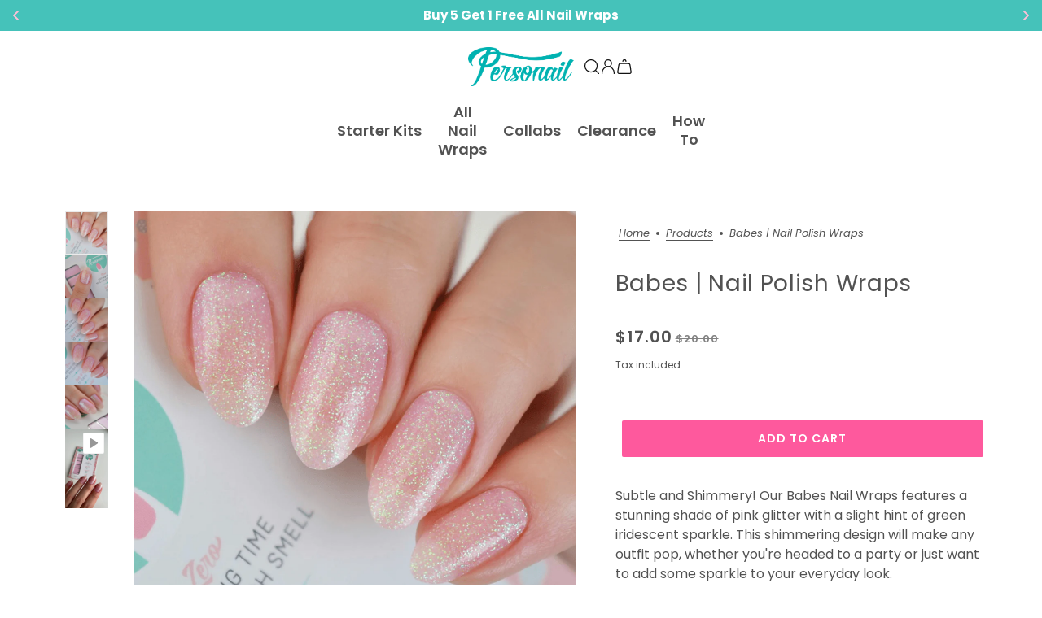

--- FILE ---
content_type: text/html; charset=utf-8
request_url: https://www.personail.com/en-nz/products/babes
body_size: 101543
content:
<!doctype html>
<html class="no-js flexbox-gap 6005489719" lang="en" dir="ltr">
  <head>
    <!-- Added by AVADA SEO Suite -->
    

    <!-- /Added by AVADA SEO Suite -->
    <!-- Blockshop Theme - Version 9.2.0 by Troop Themes - https://troopthemes.com/ -->
    
    <meta charset="UTF-8">
    <meta http-equiv="X-UA-Compatible" content="IE=edge">
    <meta name="viewport" content="width=device-width, initial-scale=1.0, maximum-scale=5.0"><meta name="description" content="Add some sparkle to your nails with our pink glitter and green iridescent sparkle nail wraps. Easy to apply and remove, these shimmering designs will last up to two weeks without chipping or peeling. Vegan and cruelty-free."><link href="//www.personail.com/cdn/shop/t/72/assets/theme--critical.css?v=130070271614056657071762773181" as="style" rel="preload"><link href="//www.personail.com/cdn/shop/t/72/assets/theme--async.css?v=118238737581838511791762773180" as="style" rel="preload"><link href="//www.personail.com/cdn/shop/t/72/assets/lazysizes.min.js?v=153084990365669432281762773141" as="script" rel="preload"><link rel="canonical" href="https://www.personail.com/en-nz/products/babes"><link rel="shortcut icon" href="//www.personail.com/cdn/shop/files/Personail___Favicon_Teal_300_2255f7c7-11ff-429d-bf94-a0aebb7fc17a.png?v=1744594992&width=32" type="image/png">
      <link rel="apple-touch-icon" href="//www.personail.com/cdn/shop/files/Personail___Favicon_Teal_300_2255f7c7-11ff-429d-bf94-a0aebb7fc17a.png?v=1744594992&width=180"><title>Pink Glitter and Green Iridescent Sparkle Nail Wraps - Add Some Glamour to Your Look | Personail</title><meta property="og:type" content="product" />
  <meta property="og:title" content="Babes | Nail Polish Wraps" /><meta property="og:image" content="http://www.personail.com/cdn/shop/products/Babes1.png?v=1739446853&width=1200" />
    <meta property="og:image:secure_url" content="https://www.personail.com/cdn/shop/products/Babes1.png?v=1739446853&width=1200" />
    <meta property="og:image:width" content="1080" />
    <meta property="og:image:height" content="1080" /><meta property="og:image" content="http://www.personail.com/cdn/shop/products/Babes2.jpg?v=1739446853&width=1200" />
    <meta property="og:image:secure_url" content="https://www.personail.com/cdn/shop/products/Babes2.jpg?v=1739446853&width=1200" />
    <meta property="og:image:width" content="1080" />
    <meta property="og:image:height" content="1080" /><meta property="og:image" content="http://www.personail.com/cdn/shop/products/Babes3.jpg?v=1739446854&width=1200" />
    <meta property="og:image:secure_url" content="https://www.personail.com/cdn/shop/products/Babes3.jpg?v=1739446854&width=1200" />
    <meta property="og:image:width" content="1051" />
    <meta property="og:image:height" content="1051" /><meta property="og:price:currency" content="NZD" />
  <meta
    property="og:price:amount"
    content="17.00"
  />

  <script type="application/ld+json">
    {
      "@context": "https://schema.org/",
      "@type": "Product",
      "name": "Babes | Nail Polish Wraps",
      "image": ["//www.personail.com/cdn/shop/products/Babes1.png?v=1739446853&width=1200",
"//www.personail.com/cdn/shop/products/Babes2.jpg?v=1739446853&width=1200",
"//www.personail.com/cdn/shop/products/Babes3.jpg?v=1739446854&width=1200"
],
      "description": "Subtle and Shimmery! Our Babes Nail Wraps features a stunning shade of pink glitter with a sligh...",
      "sku": "NW-23-BABES",
      "brand": {
        "@type": "Brand",
        "name": "Personail"
      },"aggregateRating": {
          "@type": "AggregateRating",
          "ratingValue": "5.0",
          "reviewCount": "3"
        },"offers": {
        "@type": "Offer",
        "url": "/en-nz/products/babes",
        "priceCurrency": "NZD",
        "price": "17.00",
        "availability": "https://schema.org/InStock"
      }
    }
  </script><meta property="og:url" content="https://www.personail.com/en-nz/products/babes" />
<meta property="og:site_name" content="Personail" />
<meta property="og:description" content="Add some sparkle to your nails with our pink glitter and green iridescent sparkle nail wraps. Easy to apply and remove, these shimmering designs will last up to two weeks without chipping or peeling. Vegan and cruelty-free." /><meta name="twitter:card" content="summary" />
<meta name="twitter:description" content="Add some sparkle to your nails with our pink glitter and green iridescent sparkle nail wraps. Easy to apply and remove, these shimmering designs will last up to two weeks without chipping or peeling. Vegan and cruelty-free." /><meta name="twitter:title" content="Babes | Nail Polish Wraps" /><meta
      name="twitter:image"
      content="https://www.personail.com/cdn/shop/products/Babes1.png?v=1739446853&width=480"
    /><style>@font-face {
  font-family: Poppins;
  font-weight: 400;
  font-style: normal;
  font-display: swap;
  src: url("//www.personail.com/cdn/fonts/poppins/poppins_n4.0ba78fa5af9b0e1a374041b3ceaadf0a43b41362.woff2") format("woff2"),
       url("//www.personail.com/cdn/fonts/poppins/poppins_n4.214741a72ff2596839fc9760ee7a770386cf16ca.woff") format("woff");
}
@font-face {
  font-family: Poppins;
  font-weight: 400;
  font-style: normal;
  font-display: swap;
  src: url("//www.personail.com/cdn/fonts/poppins/poppins_n4.0ba78fa5af9b0e1a374041b3ceaadf0a43b41362.woff2") format("woff2"),
       url("//www.personail.com/cdn/fonts/poppins/poppins_n4.214741a72ff2596839fc9760ee7a770386cf16ca.woff") format("woff");
}
@font-face {
  font-family: Poppins;
  font-weight: 600;
  font-style: normal;
  font-display: swap;
  src: url("//www.personail.com/cdn/fonts/poppins/poppins_n6.aa29d4918bc243723d56b59572e18228ed0786f6.woff2") format("woff2"),
       url("//www.personail.com/cdn/fonts/poppins/poppins_n6.5f815d845fe073750885d5b7e619ee00e8111208.woff") format("woff");
}
@font-face {
  font-family: Poppins;
  font-weight: 900;
  font-style: normal;
  font-display: swap;
  src: url("//www.personail.com/cdn/fonts/poppins/poppins_n9.eb6b9ef01b62e777a960bfd02fc9fb4918cd3eab.woff2") format("woff2"),
       url("//www.personail.com/cdn/fonts/poppins/poppins_n9.6501a5bd018e348b6d5d6e8c335f9e7d32a80c36.woff") format("woff");
}
@font-face {
  font-family: Poppins;
  font-weight: 400;
  font-style: normal;
  font-display: swap;
  src: url("//www.personail.com/cdn/fonts/poppins/poppins_n4.0ba78fa5af9b0e1a374041b3ceaadf0a43b41362.woff2") format("woff2"),
       url("//www.personail.com/cdn/fonts/poppins/poppins_n4.214741a72ff2596839fc9760ee7a770386cf16ca.woff") format("woff");
}
@font-face {
  font-family: Poppins;
  font-weight: 700;
  font-style: normal;
  font-display: swap;
  src: url("//www.personail.com/cdn/fonts/poppins/poppins_n7.56758dcf284489feb014a026f3727f2f20a54626.woff2") format("woff2"),
       url("//www.personail.com/cdn/fonts/poppins/poppins_n7.f34f55d9b3d3205d2cd6f64955ff4b36f0cfd8da.woff") format("woff");
}
@font-face {
  font-family: Poppins;
  font-weight: 400;
  font-style: italic;
  font-display: swap;
  src: url("//www.personail.com/cdn/fonts/poppins/poppins_i4.846ad1e22474f856bd6b81ba4585a60799a9f5d2.woff2") format("woff2"),
       url("//www.personail.com/cdn/fonts/poppins/poppins_i4.56b43284e8b52fc64c1fd271f289a39e8477e9ec.woff") format("woff");
}
@font-face {
  font-family: Poppins;
  font-weight: 700;
  font-style: italic;
  font-display: swap;
  src: url("//www.personail.com/cdn/fonts/poppins/poppins_i7.42fd71da11e9d101e1e6c7932199f925f9eea42d.woff2") format("woff2"),
       url("//www.personail.com/cdn/fonts/poppins/poppins_i7.ec8499dbd7616004e21155106d13837fff4cf556.woff") format("woff");
}
</style><style>
  :root {
    --font--featured-heading--size: 38px;
    --font--section-heading--size: 28px;
    --font--block-heading--size: 20px;
    --font--heading--uppercase: normal;
    --font--paragraph--size: 16px;

    --font--heading--family: Poppins, sans-serif;
    --font--heading--weight: 400;
    --font--heading--normal-weight: 400;
    --font--heading--style: normal;

    --font--accent--family: Poppins, sans-serif;
    --font--accent--weight: 600;
    --font--accent--style: normal;
    --font--accent--size: 13px;

    --font--paragraph--family: Poppins, sans-serif;
    --font--paragraph--weight: 400;
    --font--paragraph--style: normal;
    --font--bolder-paragraph--weight: 700;
  }
</style><style>
  :root {
    --color--accent-1: #fe599d;
    --color--accent-2: #71d3d1;
    --bg-color--light: #fefbfc;
    --bg-color--dark: #05afaf;
    --bdr-color--badge: rgba(82, 82, 82, 0.07);
    --bg-color--body: #ffffff;
    --color--body: #525252;
    --color--body--light: #828282;
    --color--alternative: #fff;
    --color--button: #ffffff;
    --bdr-color--button: #ffffff;
    --bg-color--button: #fe599d;
    --bg-color--button--hover: #fe599d;

    /* shop pay */
    --payment-terms-background-color: #ffffff;

    --bdr-color--general: #eaeaea;
    --bg-color--textbox: #fff;
    --bg-color--panel: #f7f7f7;
    --color--border-disabled: #d2d2d2;
    --color--button-disabled: #b9b9b9;
    --color--success: #4caf50;
    --color--fail: #d32f2f;
    --color--stars: black;

    /* js helpers */
    --sticky-offset: 0px;
  }
</style><style></style><script>
  var theme = theme || {};
  theme.libraries = theme.libraries || {};
  theme.local_storage = theme.local_storage || {};
  theme.popup = theme.popup || {};
  theme.settings = theme.settings || {};
  theme.scripts = theme.scripts || {};
  theme.styles = theme.styles || {};
  theme.swatches = theme.swatches || {};
  theme.translations = theme.translations || {};
  theme.urls = theme.urls || {};

  theme.libraries.masonry = '//www.personail.com/cdn/shop/t/72/assets/masonry.min.js?v=153413113355937702121762773144';
  theme.libraries.swipe = '//www.personail.com/cdn/shop/t/72/assets/swipe-listener.min.js?v=123039615894270182531762773179';
  theme.libraries.plyr = '/cdn/shopifycloud/plyr/v2.0/shopify-plyr';
  theme.libraries.vimeo = 'https://player.vimeo.com/api/player.js';
  theme.libraries.youtube = 'https://www.youtube.com/iframe_api';

  theme.local_storage.collection_layout = 'blockshop_collection_layout';
  theme.local_storage.popup = 'blockshop_popup';
  theme.local_storage.recent_products = 'blockshop_recently_viewed';
  theme.local_storage.search_layout = 'blockshop_search_layout';

  theme.popup.enabled = false;
  theme.popup.test_mode = false;
  theme.popup.newsletter_enabled = false;
  theme.popup.social_icons_enabled = false;
  theme.popup.show_image_enabled = '20' > 0 ? true : false;
  theme.popup.image_link = '';
  theme.popup.seconds_until = 3;
  theme.popup.page_content = '';
  theme.popup.days_until = '7';

  
theme.popup.show_image_url =
      '<img src="//www.personail.com/cdn/shop/files/New-Mobile.png?v=1751166772&amp;width=1200" srcset="//www.personail.com/cdn/shop/files/New-Mobile.png?v=1751166772&amp;width=352 352w, //www.personail.com/cdn/shop/files/New-Mobile.png?v=1751166772&amp;width=832 832w, //www.personail.com/cdn/shop/files/New-Mobile.png?v=1751166772&amp;width=1200 1200w" width="1200" height="1200">';
  

  theme.settings.cart_type = 'drawer';
  theme.settings.money_format = "${{amount}}";

  theme.translations.add_to_cart = 'Add to Cart';
  theme.translations.out_of_stock = 'Out of stock';
  theme.translations.unavailable = 'Unavailable';
  theme.translations.low_in_stock = {
    one: 'Only 1 item left',
    other: 'Only 2 items left'
  };

  theme.urls.all_products_collection = '/en-nz/collections/all';
  theme.urls.cart = '/en-nz/cart';
  theme.urls.cart_add = '/en-nz/cart/add';
  theme.urls.cart_change = '/en-nz/cart/change';
  theme.urls.cart_update = '/en-nz/cart/update';
  theme.urls.product_recommendations = '/en-nz/recommendations/products';
  theme.urls.predictive_search = '/en-nz/search/suggest';
  theme.urls.search = '/en-nz/search';

  
    theme.urls.root = '/en-nz';
  

          theme.swatches['yellow-green'] = '#9acd32';
        

          theme.swatches['red'] = 'rgb(139,0,0)';
        

          theme.swatches['orange'] = 'orange.PNG';
        

          theme.swatches['stealth-grey'] = '//www.personail.com/cdn/shop/files/stealth-grey_100x.jpg?v=25406';
        
// LazySizes
  window.lazySizesConfig = window.lazySizesConfig || {};
  window.lazySizesConfig.expand = 1200;
  window.lazySizesConfig.loadMode = 3;
  window.lazySizesConfig.ricTimeout = 50;
</script>

<script>
  String.prototype.handleize = function () {
    const char_map = {
      á: "a", é: "e", í: "i", ó: "o", ú: "u", ñ: "n", ü: "u", à: "a", è: "e", ì: "i", ò: "o", ù: "u",
      â: "a", ê: "e", î: "i", ô: "o", û: "u", ö: "o", ä: "a", ß: "ss", ç: "c", è: "e", é: "e", ê: "e",
      ë: "e", î: "i", ï: "i", ô: "o", œ: "oe", ù: "u", û: "u", ü: "u"
    };
    // we need to convert non-english chars to english counterparts to match Liquid's 'handelize' filter
    const regex = new RegExp(Object.keys(char_map).join("|"), 'g');

    return this.toLowerCase()
      .replace(regex, (match) => (char_map[match] ? char_map[match] : match))
      .replace(/[^a-z0-9]+/g, '-')
      .replace(/-+/g, '-')
      .replace(/^-|-$/g, '');
  };

  // Element extended methods
  Element.prototype.trigger = window.trigger = function(event, data = null) {
    const event_obj = data == null ? new Event(event) : new CustomEvent(event, { detail: data });
    this.dispatchEvent(event_obj);
  };

  Element.prototype.on = document.on = window.on = function(events, callback, options) {
    // save the namespaces on the element itself
    if (!this.namespaces) this.namespaces = {};

    events.split(' ').forEach(event => {
      this.namespaces[event] = callback;
      this.addEventListener(event.split('.')[0], callback, options);
    });
    return this;
  };

  Element.prototype.off = window.off = function(events) {
    if (!this.namespaces) return;

    events.split(' ').forEach(event => {
      this.removeEventListener(event.split('.')[0], this.namespaces[event]);
      delete this.namespaces[event];
    });
    return this;
  };

  Element.prototype.index = function() {
    return [...this.parentNode.children].indexOf(this);
  };

  Element.prototype.offset = function() {
    const rect = this.getBoundingClientRect();

    return {
      top: rect.top + window.scrollY,
      left: rect.left + window.pageXOffset
    };
  };

  Element.prototype.setStyles = function(styles = {}) {
    for (const property in styles) this.style[property] = styles[property];
    return this;
  }

  Element.prototype.remove = function() {
    return this.parentNode.removeChild(this);
  };

  // NodeList & Array extended methods
  NodeList.prototype.on = Array.prototype.on = function(events, callback, options) {
    this.forEach(element => {
      // save the namespaces on the element itself
      if (!element.namespaces) element.namespaces = {};

      events.split(' ').forEach(event => {
        element.namespaces[event] = callback;
        element.addEventListener(event.split('.')[0], callback, options);
      });
    });
  };

  NodeList.prototype.off = Array.prototype.off = function(events) {
    this.forEach(element => {
      if (!element.namespaces) return;

      events.split(' ').forEach(event => {
        element.removeEventListener(event.split('.')[0], element.namespaces[event]);
        delete element.namespaces[event];
      });
    });
  };

  NodeList.prototype.not = Array.prototype.not = function(arr_like_obj) {
    // this always returns an Array
    const new_array_of_elements = [];
    if (arr_like_obj instanceof HTMLElement) arr_like_obj = [arr_like_obj];

    this.forEach(element => {
      if (![...arr_like_obj].includes(element)) new_array_of_elements.push(element);
    });

    return new_array_of_elements;
  };

  // this global method is necessary for the youtube API, we can't use our own callback in this case
  // https://developers.google.com/youtube/iframe_api_reference#Requirements
  function onYouTubeIframeAPIReady() {
    window.trigger('theme:youtube:apiReady');
  }

  // Utility methods
  theme.utils = new class Utilities {
    constructor() {
      this.isTouchDevice = window.matchMedia('(pointer: coarse)').matches;this.updateRecentProducts('babes');}

    formatMoney(raw_amount) {
      const num_decimals = theme.settings.money_format.includes('no_decimals') ? 0 : 2;
      const locale = theme.settings.money_format.includes('comma') ? 'de-DE' : 'en-US';

      const formatter = Intl.NumberFormat(locale, {
        minimumFractionDigits: num_decimals,
        maximumFractionDigits: num_decimals
      });

      const formatted_amount = formatter.format(raw_amount / 100);
      
      return theme.settings.money_format.replace(/\{\{\s*(\w+)\s*\}\}/, formatted_amount);
    }

    getHiddenDimensions(element, strip_components = []) {
      const cloned_el = this.parseHtml(element.outerHTML, null, strip_components);
      cloned_el.setStyles({
        display: 'block',
        position: 'absolute',
        padding: element.style.padding,
        visibility: 'hidden',
      })

      element.parentNode ? element.parentNode.appendChild(cloned_el) : document.body.appendChild(cloned_el);
      const { offsetHeight: height, offsetWidth: width } = cloned_el;
      cloned_el.remove();
      return { height, width };
    }

    imagesLoaded(containers, callback, force_load) { // containers can be an el or array of els
      if (containers instanceof HTMLElement) containers = [containers];

      let images = [], loaded_images = [];
      containers.forEach(container => {
        images = [...images, ...container.querySelectorAll('img, .placeholder--root svg')]
      });

      if (!images.length) {
        callback();
        return;
      }

      const loadImage = image => {
        loaded_images.push(image);
        loaded_images.length === images.length && callback();
      };

      images.forEach(image =>
        image.classList.contains('lazyloaded')
          ? loadImage(image) : image.on('lazyloaded', () => loadImage(image))
      );

      if (force_load) {
        const forceLoad = () => images.forEach(image => window.lazySizes.loader.unveil(image));
        const lazysizes = document.head.querySelector('script[src*="/assets/lazysizes.min.js"]');
        lazysizes.loaded
          ? forceLoad() : window.on('theme:lazySizes:loaded', () => forceLoad());
      }
    }

    libraryLoader(name, url, callback) {
      if (theme.scripts[name] === undefined) {
        theme.scripts[name] = 'requested';
        const script = document.createElement('script');
        script.src = url;
        script.onload = () => {
          theme.scripts[name] = 'loaded';
          callback && callback();
          window.trigger(`theme:${name}:loaded`);
        };
        document.body ? document.body.appendChild(script) : document.head.appendChild(script);
      } else if (callback && theme.scripts[name] === 'requested') {
        window.on(`theme:${name}:loaded`, callback);
      } else if (callback && theme.scripts[name] === 'loaded') callback();
    }

    parseHtml(html_string, selector, strip_components = []) {
      strip_components.forEach(component => { // remove web components so they don't init
        const regex = new RegExp(component, 'g');
        html_string = html_string.replace(regex, 'div')
      });

      const container = document.createElement('div');
      container.innerHTML = html_string;
      return selector ? container.querySelector(selector) : container.querySelector(':scope > *');
    }

    setSwatchColors(inputs = false) {
      if (!inputs) return

      inputs.forEach(input => {
        const swatch = input.nextElementSibling;
        const swatch_color = input.value.handleize();

        if (theme.swatches[swatch_color] === undefined) {
          swatch.style['background-color'] = swatch_color;
        } else if (CSS.supports('color', theme.swatches[swatch_color])) {
          swatch.style['background-color'] = theme.swatches[swatch_color];
        } else {
          swatch.style['background-image'] = `url(${theme.swatches[swatch_color]})`;
        }
      });
    }

    stylesheetLoader(name, url, callback) {
      if (theme.styles[name] === undefined) {
        theme.styles[name] = 'requested';
        const stylesheet = document.createElement('link');
        stylesheet.rel = 'stylesheet';
        stylesheet.href = url;
        stylesheet.onload = () => {
          theme.styles[name] = 'loaded';
          callback && callback();
          window.trigger(`theme:${name}Styles:loaded`);
        }
        document.body ? document.body.appendChild(stylesheet) : document.head.appendChild(stylesheet);
      } else if (callback && theme.styles[name] === 'requested') {
        window.on(`theme:${name}Styles:loaded`, callback);
      } else if (callback && theme.styles[name] === 'loaded') callback();
    }

    getQuantity(product_id, { id, management, policy, quantity }, requested_quantity) {
      // if inventory isn't tracked we can add items indefinitely
      if (management !== 'shopify' || policy === 'continue') return requested_quantity;

      const cart_quantity = theme.cart.basket[id] ? theme.cart.basket[id] : 0;
      let quantity_remaining = parseInt(quantity) - cart_quantity;

      if (quantity_remaining <= 0) {
        quantity_remaining = 0;
        window.trigger(`theme:product:${product_id}:updateQuantity`, 1);
      } else if (requested_quantity > quantity_remaining) {
        window.trigger(`theme:product:${product_id}:updateQuantity`, quantity_remaining);
      } else return requested_quantity;

      theme.feedback.trigger('quantity', quantity_remaining);
      return false;
    }

    updateRecentProducts(handle) {
      const current_product_arr = [handle];
      const previous_product_str = localStorage.getItem(theme.local_storage.recent_products);
      const max_num_recents_stored = 4;
      let previous_product_arr, current_product_str, newly_visited_product = false;

      // first check if we have existing data or not
      if (previous_product_str) {
        previous_product_arr = JSON.parse(previous_product_str);

        if (previous_product_arr.indexOf(handle) === -1) newly_visited_product = true;
      } else {
        // localStorage accepts strings only, so we'll convert to string and set
        current_product_str = JSON.stringify(current_product_arr);
        localStorage.setItem(theme.local_storage.recent_products, current_product_str);
      }
      if (newly_visited_product) {
        if (previous_product_arr.length === max_num_recents_stored)
          previous_product_arr = previous_product_arr.slice(1);

        current_product_str = JSON.stringify(previous_product_arr.concat(current_product_arr));
        localStorage.setItem(theme.local_storage.recent_products, current_product_str);
      }
    }
  }
</script>
<script type="module">
  import "//www.personail.com/cdn/shop/t/72/assets/a11y.js?v=88460550814538636921762773124";
  import "//www.personail.com/cdn/shop/t/72/assets/media-queries.js?v=71639634187374033171762773144";
  import "//www.personail.com/cdn/shop/t/72/assets/radios.js?v=95698407015915903831762773174";
  import "//www.personail.com/cdn/shop/t/72/assets/transitions.js?v=160551515380760614921762773181";
  import "//www.personail.com/cdn/shop/t/72/assets/general.js?v=14781126012476179371762773137";
  import "//www.personail.com/cdn/shop/t/72/assets/tab-order.js?v=32202179289059533031762773180";
  import "//www.personail.com/cdn/shop/t/72/assets/collapsible-row.js?v=122421063033006552731762773128";
  import "//www.personail.com/cdn/shop/t/72/assets/placeholder.js?v=9426227501006968881762773161";
  import "//www.personail.com/cdn/shop/t/72/assets/disclosure.js?v=150954186219758191661762773132";
  import "//www.personail.com/cdn/shop/t/72/assets/quantity-selector.js?v=47238001903993240311762773173";
  import "//www.personail.com/cdn/shop/t/72/assets/feedback-bar.js?v=58269675451791280921762773136";
  import "//www.personail.com/cdn/shop/t/72/assets/modal.js?v=34505000701165224281762773146";import "//www.personail.com/cdn/shop/t/72/assets/y-menu.js?v=105207714253058857401762773182";
    import "//www.personail.com/cdn/shop/t/72/assets/drawer.js?v=182752114270218849411762773133";
    import "//www.personail.com/cdn/shop/t/72/assets/cart.js?v=101350823446077482151762773128";
    import "//www.personail.com/cdn/shop/t/72/assets/x-menu.js?v=114003641431318061451762773182";import "//www.personail.com/cdn/shop/t/72/assets/quick-add.js?v=42711208374907990521762773173";
      import "//www.personail.com/cdn/shop/t/72/assets/product-buy-buttons.js?v=141173762550021240141762773164";import "//www.personail.com/cdn/shop/t/72/assets/product-hover-image.js?v=70675701647970276621762773165";import "//www.personail.com/cdn/shop/t/72/assets/product-media--variants.js?v=19431236665372190101762773166";
    import "//www.personail.com/cdn/shop/t/72/assets/product-price.js?v=158189426169192202801762773169";
    import "//www.personail.com/cdn/shop/t/72/assets/product-options.js?v=93435881930355150891762773167";</script><script
      src="//www.personail.com/cdn/shop/t/72/assets/lazysizes.min.js?v=153084990365669432281762773141"
      async="async"
      onload="this.loaded=true;window.trigger('theme:lazySizes:loaded');"
    ></script><link href="//www.personail.com/cdn/shop/t/72/assets/theme--critical.css?v=130070271614056657071762773181" rel="stylesheet" media="all">
    <link
      href="//www.personail.com/cdn/shop/t/72/assets/theme--async.css?v=118238737581838511791762773180"
      rel="stylesheet"
      media="print"
      onload="this.media='all'"
    >

    <noscript>
      <style>
        .layout--template > *,
        .layout--footer-group > *,
        .popup-modal-close,
        .modal--root,
        .modal--window {
          opacity: 1;
        }
      </style>
      <link href="//www.personail.com/cdn/shop/t/72/assets/theme--async.css?v=118238737581838511791762773180" rel="stylesheet">
    </noscript>

    <script>window.performance && window.performance.mark && window.performance.mark('shopify.content_for_header.start');</script><meta name="google-site-verification" content="bBDp0BNoRBd--IgxEKn8jeGwOxVOFK7m6hjiDd12nsM">
<meta name="google-site-verification" content="o9jJXUaxIUAbH6mxZTxW8q-CRCPrpiZZQ6rMlcr25Mk">
<meta name="google-site-verification" content="2pRhjMuPeLpCGkJ0PxgeWfSL9bzJtyk5g0oEUOr0hpQ">
<meta id="shopify-digital-wallet" name="shopify-digital-wallet" content="/8739376/digital_wallets/dialog">
<meta name="shopify-checkout-api-token" content="e19b801e44b6e02fc2c792b1c312f213">
<meta id="in-context-paypal-metadata" data-shop-id="8739376" data-venmo-supported="false" data-environment="production" data-locale="en_US" data-paypal-v4="true" data-currency="NZD">
<link rel="alternate" hreflang="x-default" href="https://www.personail.com/products/babes">
<link rel="alternate" hreflang="en" href="https://www.personail.com/products/babes">
<link rel="alternate" hreflang="en-NZ" href="https://www.personail.com/en-nz/products/babes">
<link rel="alternate" type="application/json+oembed" href="https://www.personail.com/en-nz/products/babes.oembed">
<script async="async" src="/checkouts/internal/preloads.js?locale=en-NZ"></script>
<link rel="preconnect" href="https://shop.app" crossorigin="anonymous">
<script async="async" src="https://shop.app/checkouts/internal/preloads.js?locale=en-NZ&shop_id=8739376" crossorigin="anonymous"></script>
<script id="apple-pay-shop-capabilities" type="application/json">{"shopId":8739376,"countryCode":"AU","currencyCode":"NZD","merchantCapabilities":["supports3DS"],"merchantId":"gid:\/\/shopify\/Shop\/8739376","merchantName":"Personail","requiredBillingContactFields":["postalAddress","email","phone"],"requiredShippingContactFields":["postalAddress","email","phone"],"shippingType":"shipping","supportedNetworks":["visa","masterCard"],"total":{"type":"pending","label":"Personail","amount":"1.00"},"shopifyPaymentsEnabled":true,"supportsSubscriptions":true}</script>
<script id="shopify-features" type="application/json">{"accessToken":"e19b801e44b6e02fc2c792b1c312f213","betas":["rich-media-storefront-analytics"],"domain":"www.personail.com","predictiveSearch":true,"shopId":8739376,"locale":"en"}</script>
<script>var Shopify = Shopify || {};
Shopify.shop = "personail.myshopify.com";
Shopify.locale = "en";
Shopify.currency = {"active":"NZD","rate":"1.1855052"};
Shopify.country = "NZ";
Shopify.theme = {"name":"During Black Friday","id":132970446903,"schema_name":"Blockshop","schema_version":"9.2.0","theme_store_id":606,"role":"main"};
Shopify.theme.handle = "null";
Shopify.theme.style = {"id":null,"handle":null};
Shopify.cdnHost = "www.personail.com/cdn";
Shopify.routes = Shopify.routes || {};
Shopify.routes.root = "/en-nz/";</script>
<script type="module">!function(o){(o.Shopify=o.Shopify||{}).modules=!0}(window);</script>
<script>!function(o){function n(){var o=[];function n(){o.push(Array.prototype.slice.apply(arguments))}return n.q=o,n}var t=o.Shopify=o.Shopify||{};t.loadFeatures=n(),t.autoloadFeatures=n()}(window);</script>
<script>
  window.ShopifyPay = window.ShopifyPay || {};
  window.ShopifyPay.apiHost = "shop.app\/pay";
  window.ShopifyPay.redirectState = null;
</script>
<script id="shop-js-analytics" type="application/json">{"pageType":"product"}</script>
<script defer="defer" async type="module" src="//www.personail.com/cdn/shopifycloud/shop-js/modules/v2/client.init-shop-cart-sync_C5BV16lS.en.esm.js"></script>
<script defer="defer" async type="module" src="//www.personail.com/cdn/shopifycloud/shop-js/modules/v2/chunk.common_CygWptCX.esm.js"></script>
<script type="module">
  await import("//www.personail.com/cdn/shopifycloud/shop-js/modules/v2/client.init-shop-cart-sync_C5BV16lS.en.esm.js");
await import("//www.personail.com/cdn/shopifycloud/shop-js/modules/v2/chunk.common_CygWptCX.esm.js");

  window.Shopify.SignInWithShop?.initShopCartSync?.({"fedCMEnabled":true,"windoidEnabled":true});

</script>
<script>
  window.Shopify = window.Shopify || {};
  if (!window.Shopify.featureAssets) window.Shopify.featureAssets = {};
  window.Shopify.featureAssets['shop-js'] = {"shop-cart-sync":["modules/v2/client.shop-cart-sync_ZFArdW7E.en.esm.js","modules/v2/chunk.common_CygWptCX.esm.js"],"init-fed-cm":["modules/v2/client.init-fed-cm_CmiC4vf6.en.esm.js","modules/v2/chunk.common_CygWptCX.esm.js"],"shop-button":["modules/v2/client.shop-button_tlx5R9nI.en.esm.js","modules/v2/chunk.common_CygWptCX.esm.js"],"shop-cash-offers":["modules/v2/client.shop-cash-offers_DOA2yAJr.en.esm.js","modules/v2/chunk.common_CygWptCX.esm.js","modules/v2/chunk.modal_D71HUcav.esm.js"],"init-windoid":["modules/v2/client.init-windoid_sURxWdc1.en.esm.js","modules/v2/chunk.common_CygWptCX.esm.js"],"shop-toast-manager":["modules/v2/client.shop-toast-manager_ClPi3nE9.en.esm.js","modules/v2/chunk.common_CygWptCX.esm.js"],"init-shop-email-lookup-coordinator":["modules/v2/client.init-shop-email-lookup-coordinator_B8hsDcYM.en.esm.js","modules/v2/chunk.common_CygWptCX.esm.js"],"init-shop-cart-sync":["modules/v2/client.init-shop-cart-sync_C5BV16lS.en.esm.js","modules/v2/chunk.common_CygWptCX.esm.js"],"avatar":["modules/v2/client.avatar_BTnouDA3.en.esm.js"],"pay-button":["modules/v2/client.pay-button_FdsNuTd3.en.esm.js","modules/v2/chunk.common_CygWptCX.esm.js"],"init-customer-accounts":["modules/v2/client.init-customer-accounts_DxDtT_ad.en.esm.js","modules/v2/client.shop-login-button_C5VAVYt1.en.esm.js","modules/v2/chunk.common_CygWptCX.esm.js","modules/v2/chunk.modal_D71HUcav.esm.js"],"init-shop-for-new-customer-accounts":["modules/v2/client.init-shop-for-new-customer-accounts_ChsxoAhi.en.esm.js","modules/v2/client.shop-login-button_C5VAVYt1.en.esm.js","modules/v2/chunk.common_CygWptCX.esm.js","modules/v2/chunk.modal_D71HUcav.esm.js"],"shop-login-button":["modules/v2/client.shop-login-button_C5VAVYt1.en.esm.js","modules/v2/chunk.common_CygWptCX.esm.js","modules/v2/chunk.modal_D71HUcav.esm.js"],"init-customer-accounts-sign-up":["modules/v2/client.init-customer-accounts-sign-up_CPSyQ0Tj.en.esm.js","modules/v2/client.shop-login-button_C5VAVYt1.en.esm.js","modules/v2/chunk.common_CygWptCX.esm.js","modules/v2/chunk.modal_D71HUcav.esm.js"],"shop-follow-button":["modules/v2/client.shop-follow-button_Cva4Ekp9.en.esm.js","modules/v2/chunk.common_CygWptCX.esm.js","modules/v2/chunk.modal_D71HUcav.esm.js"],"checkout-modal":["modules/v2/client.checkout-modal_BPM8l0SH.en.esm.js","modules/v2/chunk.common_CygWptCX.esm.js","modules/v2/chunk.modal_D71HUcav.esm.js"],"lead-capture":["modules/v2/client.lead-capture_Bi8yE_yS.en.esm.js","modules/v2/chunk.common_CygWptCX.esm.js","modules/v2/chunk.modal_D71HUcav.esm.js"],"shop-login":["modules/v2/client.shop-login_D6lNrXab.en.esm.js","modules/v2/chunk.common_CygWptCX.esm.js","modules/v2/chunk.modal_D71HUcav.esm.js"],"payment-terms":["modules/v2/client.payment-terms_CZxnsJam.en.esm.js","modules/v2/chunk.common_CygWptCX.esm.js","modules/v2/chunk.modal_D71HUcav.esm.js"]};
</script>
<script>(function() {
  var isLoaded = false;
  function asyncLoad() {
    if (isLoaded) return;
    isLoaded = true;
    var urls = ["https:\/\/cdn.shopify.com\/s\/files\/1\/0873\/9376\/t\/22\/assets\/clever_adwords_global_tag.js?shop=personail.myshopify.com","https:\/\/loox.io\/widget\/4yb6SM_kA9\/loox.1691369581923.js?shop=personail.myshopify.com","https:\/\/api.fastbundle.co\/scripts\/src.js?shop=personail.myshopify.com","\/\/swymv3free-01.azureedge.net\/code\/swym-shopify.js?shop=personail.myshopify.com","https:\/\/js.smile.io\/v1\/smile-shopify.js?shop=personail.myshopify.com","https:\/\/services.nofraud.com\/js\/device.js?shop=personail.myshopify.com"];
    for (var i = 0; i < urls.length; i++) {
      var s = document.createElement('script');
      s.type = 'text/javascript';
      s.async = true;
      s.src = urls[i];
      var x = document.getElementsByTagName('script')[0];
      x.parentNode.insertBefore(s, x);
    }
  };
  if(window.attachEvent) {
    window.attachEvent('onload', asyncLoad);
  } else {
    window.addEventListener('load', asyncLoad, false);
  }
})();</script>
<script id="__st">var __st={"a":8739376,"offset":39600,"reqid":"05d1a1b4-2710-4d92-a4d6-1114459ece47-1768630313","pageurl":"www.personail.com\/en-nz\/products\/babes","u":"915755acd2f8","p":"product","rtyp":"product","rid":6749264478263};</script>
<script>window.ShopifyPaypalV4VisibilityTracking = true;</script>
<script id="captcha-bootstrap">!function(){'use strict';const t='contact',e='account',n='new_comment',o=[[t,t],['blogs',n],['comments',n],[t,'customer']],c=[[e,'customer_login'],[e,'guest_login'],[e,'recover_customer_password'],[e,'create_customer']],r=t=>t.map((([t,e])=>`form[action*='/${t}']:not([data-nocaptcha='true']) input[name='form_type'][value='${e}']`)).join(','),a=t=>()=>t?[...document.querySelectorAll(t)].map((t=>t.form)):[];function s(){const t=[...o],e=r(t);return a(e)}const i='password',u='form_key',d=['recaptcha-v3-token','g-recaptcha-response','h-captcha-response',i],f=()=>{try{return window.sessionStorage}catch{return}},m='__shopify_v',_=t=>t.elements[u];function p(t,e,n=!1){try{const o=window.sessionStorage,c=JSON.parse(o.getItem(e)),{data:r}=function(t){const{data:e,action:n}=t;return t[m]||n?{data:e,action:n}:{data:t,action:n}}(c);for(const[e,n]of Object.entries(r))t.elements[e]&&(t.elements[e].value=n);n&&o.removeItem(e)}catch(o){console.error('form repopulation failed',{error:o})}}const l='form_type',E='cptcha';function T(t){t.dataset[E]=!0}const w=window,h=w.document,L='Shopify',v='ce_forms',y='captcha';let A=!1;((t,e)=>{const n=(g='f06e6c50-85a8-45c8-87d0-21a2b65856fe',I='https://cdn.shopify.com/shopifycloud/storefront-forms-hcaptcha/ce_storefront_forms_captcha_hcaptcha.v1.5.2.iife.js',D={infoText:'Protected by hCaptcha',privacyText:'Privacy',termsText:'Terms'},(t,e,n)=>{const o=w[L][v],c=o.bindForm;if(c)return c(t,g,e,D).then(n);var r;o.q.push([[t,g,e,D],n]),r=I,A||(h.body.append(Object.assign(h.createElement('script'),{id:'captcha-provider',async:!0,src:r})),A=!0)});var g,I,D;w[L]=w[L]||{},w[L][v]=w[L][v]||{},w[L][v].q=[],w[L][y]=w[L][y]||{},w[L][y].protect=function(t,e){n(t,void 0,e),T(t)},Object.freeze(w[L][y]),function(t,e,n,w,h,L){const[v,y,A,g]=function(t,e,n){const i=e?o:[],u=t?c:[],d=[...i,...u],f=r(d),m=r(i),_=r(d.filter((([t,e])=>n.includes(e))));return[a(f),a(m),a(_),s()]}(w,h,L),I=t=>{const e=t.target;return e instanceof HTMLFormElement?e:e&&e.form},D=t=>v().includes(t);t.addEventListener('submit',(t=>{const e=I(t);if(!e)return;const n=D(e)&&!e.dataset.hcaptchaBound&&!e.dataset.recaptchaBound,o=_(e),c=g().includes(e)&&(!o||!o.value);(n||c)&&t.preventDefault(),c&&!n&&(function(t){try{if(!f())return;!function(t){const e=f();if(!e)return;const n=_(t);if(!n)return;const o=n.value;o&&e.removeItem(o)}(t);const e=Array.from(Array(32),(()=>Math.random().toString(36)[2])).join('');!function(t,e){_(t)||t.append(Object.assign(document.createElement('input'),{type:'hidden',name:u})),t.elements[u].value=e}(t,e),function(t,e){const n=f();if(!n)return;const o=[...t.querySelectorAll(`input[type='${i}']`)].map((({name:t})=>t)),c=[...d,...o],r={};for(const[a,s]of new FormData(t).entries())c.includes(a)||(r[a]=s);n.setItem(e,JSON.stringify({[m]:1,action:t.action,data:r}))}(t,e)}catch(e){console.error('failed to persist form',e)}}(e),e.submit())}));const S=(t,e)=>{t&&!t.dataset[E]&&(n(t,e.some((e=>e===t))),T(t))};for(const o of['focusin','change'])t.addEventListener(o,(t=>{const e=I(t);D(e)&&S(e,y())}));const B=e.get('form_key'),M=e.get(l),P=B&&M;t.addEventListener('DOMContentLoaded',(()=>{const t=y();if(P)for(const e of t)e.elements[l].value===M&&p(e,B);[...new Set([...A(),...v().filter((t=>'true'===t.dataset.shopifyCaptcha))])].forEach((e=>S(e,t)))}))}(h,new URLSearchParams(w.location.search),n,t,e,['guest_login'])})(!0,!0)}();</script>
<script integrity="sha256-4kQ18oKyAcykRKYeNunJcIwy7WH5gtpwJnB7kiuLZ1E=" data-source-attribution="shopify.loadfeatures" defer="defer" src="//www.personail.com/cdn/shopifycloud/storefront/assets/storefront/load_feature-a0a9edcb.js" crossorigin="anonymous"></script>
<script crossorigin="anonymous" defer="defer" src="//www.personail.com/cdn/shopifycloud/storefront/assets/shopify_pay/storefront-65b4c6d7.js?v=20250812"></script>
<script data-source-attribution="shopify.dynamic_checkout.dynamic.init">var Shopify=Shopify||{};Shopify.PaymentButton=Shopify.PaymentButton||{isStorefrontPortableWallets:!0,init:function(){window.Shopify.PaymentButton.init=function(){};var t=document.createElement("script");t.src="https://www.personail.com/cdn/shopifycloud/portable-wallets/latest/portable-wallets.en.js",t.type="module",document.head.appendChild(t)}};
</script>
<script data-source-attribution="shopify.dynamic_checkout.buyer_consent">
  function portableWalletsHideBuyerConsent(e){var t=document.getElementById("shopify-buyer-consent"),n=document.getElementById("shopify-subscription-policy-button");t&&n&&(t.classList.add("hidden"),t.setAttribute("aria-hidden","true"),n.removeEventListener("click",e))}function portableWalletsShowBuyerConsent(e){var t=document.getElementById("shopify-buyer-consent"),n=document.getElementById("shopify-subscription-policy-button");t&&n&&(t.classList.remove("hidden"),t.removeAttribute("aria-hidden"),n.addEventListener("click",e))}window.Shopify?.PaymentButton&&(window.Shopify.PaymentButton.hideBuyerConsent=portableWalletsHideBuyerConsent,window.Shopify.PaymentButton.showBuyerConsent=portableWalletsShowBuyerConsent);
</script>
<script data-source-attribution="shopify.dynamic_checkout.cart.bootstrap">document.addEventListener("DOMContentLoaded",(function(){function t(){return document.querySelector("shopify-accelerated-checkout-cart, shopify-accelerated-checkout")}if(t())Shopify.PaymentButton.init();else{new MutationObserver((function(e,n){t()&&(Shopify.PaymentButton.init(),n.disconnect())})).observe(document.body,{childList:!0,subtree:!0})}}));
</script>
<script id='scb4127' type='text/javascript' async='' src='https://www.personail.com/cdn/shopifycloud/privacy-banner/storefront-banner.js'></script><link id="shopify-accelerated-checkout-styles" rel="stylesheet" media="screen" href="https://www.personail.com/cdn/shopifycloud/portable-wallets/latest/accelerated-checkout-backwards-compat.css" crossorigin="anonymous">
<style id="shopify-accelerated-checkout-cart">
        #shopify-buyer-consent {
  margin-top: 1em;
  display: inline-block;
  width: 100%;
}

#shopify-buyer-consent.hidden {
  display: none;
}

#shopify-subscription-policy-button {
  background: none;
  border: none;
  padding: 0;
  text-decoration: underline;
  font-size: inherit;
  cursor: pointer;
}

#shopify-subscription-policy-button::before {
  box-shadow: none;
}

      </style>

<script>window.performance && window.performance.mark && window.performance.mark('shopify.content_for_header.end');</script>

    <script>var loox_global_hash = '1768511768415';</script><style>.loox-reviews-default { max-width: 1200px; margin: 0 auto; }.loox-rating .loox-icon { color:#27c2c2; }
:root { --lxs-rating-icon-color: #27c2c2; }</style>
    <script>
	
      window.mu_product = {
        ...{"id":6749264478263,"title":"Babes | Nail Polish Wraps","handle":"babes","description":"\u003cmeta charset=\"utf-8\"\u003e\u003cmeta charset=\"utf-8\"\u003e\n\u003cp\u003eSubtle and Shimmery! Our Babes Nail Wraps features a stunning shade of pink glitter with a slight hint of green iridescent sparkle. This shimmering design will make any outfit pop, whether you're headed to a party or just want to add some sparkle to your everyday look.\u003c\/p\u003e\n\u003cp\u003eMake a statement with these dazzling pink glitter and green iridescent sparkle nail wraps. Order now and get ready to shine!\u003c\/p\u003e\n\u003cp\u003e\u003cmeta charset=\"utf-8\"\u003e\u003cspan data-mce-fragment=\"1\"\u003eOur Nail Wraps are easy to apply and remove, and they last up to two weeks without chipping or peeling. They're also vegan and cruelty-free, making them a perfect choice for those who care about ethical beauty products.\u003c\/span\u003e\u003c\/p\u003e\n\u003cp\u003eAlready have this look? Show us your nails #Personail_Babes\u003cbr\u003e\u003c\/p\u003e\n\u003cp\u003e \u003c\/p\u003e\n\u003cdiv\u003e\u003c\/div\u003e","published_at":"2025-09-08T20:14:15+10:00","created_at":"2022-12-21T10:34:25+11:00","vendor":"Personail","type":"Nail Wraps","tags":["nail wraps","pink glitter","plain glitter","SALE"],"price":1700,"price_min":1700,"price_max":1700,"available":true,"price_varies":false,"compare_at_price":2000,"compare_at_price_min":2000,"compare_at_price_max":2000,"compare_at_price_varies":false,"variants":[{"id":41493455732791,"title":"Default Title","option1":"Default Title","option2":null,"option3":null,"sku":"NW-23-BABES","requires_shipping":true,"taxable":true,"featured_image":null,"available":true,"name":"Babes | Nail Polish Wraps","public_title":null,"options":["Default Title"],"price":1700,"weight":14,"compare_at_price":2000,"inventory_quantity":30,"inventory_management":"shopify","inventory_policy":"deny","barcode":"81812535","requires_selling_plan":false,"selling_plan_allocations":[]}],"images":["\/\/www.personail.com\/cdn\/shop\/products\/Babes1.png?v=1739446853","\/\/www.personail.com\/cdn\/shop\/products\/Babes2.jpg?v=1739446853","\/\/www.personail.com\/cdn\/shop\/products\/Babes3.jpg?v=1739446854","\/\/www.personail.com\/cdn\/shop\/products\/Babes4.jpg?v=1739446856","\/\/www.personail.com\/cdn\/shop\/products\/Babes5.jpg?v=1739446857"],"featured_image":"\/\/www.personail.com\/cdn\/shop\/products\/Babes1.png?v=1739446853","options":["Title"],"media":[{"alt":null,"id":22287303999543,"position":1,"preview_image":{"aspect_ratio":1.0,"height":1080,"width":1080,"src":"\/\/www.personail.com\/cdn\/shop\/products\/Babes1.png?v=1739446853"},"aspect_ratio":1.0,"height":1080,"media_type":"image","src":"\/\/www.personail.com\/cdn\/shop\/products\/Babes1.png?v=1739446853","width":1080},{"alt":null,"id":22173648781367,"position":2,"preview_image":{"aspect_ratio":1.0,"height":1080,"width":1080,"src":"\/\/www.personail.com\/cdn\/shop\/products\/Babes2.jpg?v=1739446853"},"aspect_ratio":1.0,"height":1080,"media_type":"image","src":"\/\/www.personail.com\/cdn\/shop\/products\/Babes2.jpg?v=1739446853","width":1080},{"alt":null,"id":22173648814135,"position":3,"preview_image":{"aspect_ratio":1.0,"height":1051,"width":1051,"src":"\/\/www.personail.com\/cdn\/shop\/products\/Babes3.jpg?v=1739446854"},"aspect_ratio":1.0,"height":1051,"media_type":"image","src":"\/\/www.personail.com\/cdn\/shop\/products\/Babes3.jpg?v=1739446854","width":1051},{"alt":null,"id":22173648846903,"position":4,"preview_image":{"aspect_ratio":1.0,"height":1051,"width":1051,"src":"\/\/www.personail.com\/cdn\/shop\/products\/Babes4.jpg?v=1739446856"},"aspect_ratio":1.0,"height":1051,"media_type":"image","src":"\/\/www.personail.com\/cdn\/shop\/products\/Babes4.jpg?v=1739446856","width":1051},{"alt":null,"id":22173648879671,"position":5,"preview_image":{"aspect_ratio":1.0,"height":978,"width":978,"src":"\/\/www.personail.com\/cdn\/shop\/products\/Babes5.jpg?v=1739446857"},"aspect_ratio":1.0,"height":978,"media_type":"image","src":"\/\/www.personail.com\/cdn\/shop\/products\/Babes5.jpg?v=1739446857","width":978},{"alt":null,"id":22173668081719,"position":6,"preview_image":{"aspect_ratio":0.545,"height":1232,"width":672,"src":"\/\/www.personail.com\/cdn\/shop\/products\/a9d1fac6d98d4a45ab99486c5ca5df7a.thumbnail.0000000000.jpg?v=1671579607"},"aspect_ratio":0.542,"duration":5230,"media_type":"video","sources":[{"format":"mp4","height":480,"mime_type":"video\/mp4","url":"\/\/www.personail.com\/cdn\/shop\/videos\/c\/vp\/a9d1fac6d98d4a45ab99486c5ca5df7a\/a9d1fac6d98d4a45ab99486c5ca5df7a.SD-480p-1.5Mbps-11302211.mp4?v=0","width":260},{"format":"mp4","height":1080,"mime_type":"video\/mp4","url":"\/\/www.personail.com\/cdn\/shop\/videos\/c\/vp\/a9d1fac6d98d4a45ab99486c5ca5df7a\/a9d1fac6d98d4a45ab99486c5ca5df7a.HD-1080p-7.2Mbps-11302211.mp4?v=0","width":588},{"format":"mp4","height":720,"mime_type":"video\/mp4","url":"\/\/www.personail.com\/cdn\/shop\/videos\/c\/vp\/a9d1fac6d98d4a45ab99486c5ca5df7a\/a9d1fac6d98d4a45ab99486c5ca5df7a.HD-720p-4.5Mbps-11302211.mp4?v=0","width":392},{"format":"m3u8","height":1080,"mime_type":"application\/x-mpegURL","url":"\/\/www.personail.com\/cdn\/shop\/videos\/c\/vp\/a9d1fac6d98d4a45ab99486c5ca5df7a\/a9d1fac6d98d4a45ab99486c5ca5df7a.m3u8?v=0","width":588}]}],"requires_selling_plan":false,"selling_plan_groups":[],"content":"\u003cmeta charset=\"utf-8\"\u003e\u003cmeta charset=\"utf-8\"\u003e\n\u003cp\u003eSubtle and Shimmery! Our Babes Nail Wraps features a stunning shade of pink glitter with a slight hint of green iridescent sparkle. This shimmering design will make any outfit pop, whether you're headed to a party or just want to add some sparkle to your everyday look.\u003c\/p\u003e\n\u003cp\u003eMake a statement with these dazzling pink glitter and green iridescent sparkle nail wraps. Order now and get ready to shine!\u003c\/p\u003e\n\u003cp\u003e\u003cmeta charset=\"utf-8\"\u003e\u003cspan data-mce-fragment=\"1\"\u003eOur Nail Wraps are easy to apply and remove, and they last up to two weeks without chipping or peeling. They're also vegan and cruelty-free, making them a perfect choice for those who care about ethical beauty products.\u003c\/span\u003e\u003c\/p\u003e\n\u003cp\u003eAlready have this look? Show us your nails #Personail_Babes\u003cbr\u003e\u003c\/p\u003e\n\u003cp\u003e \u003c\/p\u003e\n\u003cdiv\u003e\u003c\/div\u003e"},
		collections: [{"id":166783778871,"handle":"best-sellers","title":"Best Sellers","updated_at":"2026-01-17T15:48:26+11:00","body_html":"\u003ch3 data-start=\"0\" data-end=\"84\"\u003e\u003cstrong data-start=\"4\" data-end=\"82\"\u003eBest-Selling Nail Wraps, Accessories \u0026amp; Play Stickers – Shop the Top Picks!\u003c\/strong\u003e\u003c\/h3\u003e\n\u003cp data-start=\"86\" data-end=\"451\"\u003eLooking for the best of the best? Our \u003ca href=\"https:\/\/www.personail.com\/collections\/best-sellers\"\u003eBest-Selling Nail Wraps, Nail Accessories, and Play Stickers\u003c\/a\u003e are here, and these are the fan favourites that our customers can't get enough of! Whether you’re after a flawless manicure or the perfect finishing touches, these top-rated products will help you get salon-quality results from the comfort of your home.\u003c\/p\u003e\n\u003cp data-start=\"453\" data-end=\"727\"\u003e💅 \u003ca data-start=\"458\" data-end=\"535\" rel=\"noopener\"\u003eBest-Selling Nail Wraps\u003c\/a\u003e – From bold patterns to elegant designs, these wraps are the go-to for a quick, easy, and flawless manicure. Discover the most-loved designs that are perfect for any occasion!\u003c\/p\u003e\n\u003cp data-start=\"729\" data-end=\"1015\"\u003e🔧 \u003ca data-start=\"734\" data-end=\"817\" rel=\"noopener\"\u003eBest-Selling Nail Accessories\u003c\/a\u003e – Complete your mani with our top-rated accessories, including UV lamps, nail files, and cuticle pushers. These tools are must-haves to make sure your nails look perfect every time!\u003c\/p\u003e\n\u003cp data-start=\"1017\" data-end=\"1271\"\u003e✨ \u003ca data-start=\"1021\" data-end=\"1101\" rel=\"noopener\"\u003eBest-Selling Play Stickers\u003c\/a\u003e – Add some fun to your nails with our play stickers! Whether you're feeling playful or want to add a cute touch, these stickers are the perfect finishing detail.\u003c\/p\u003e\n\u003cp data-start=\"1273\" data-end=\"1570\"\u003e🌟 Why You’ll Love Our Best Sellers\u003cbr data-start=\"1312\" data-end=\"1315\"\u003e✔ Trendy designs \u0026amp; fun accessories – Always fresh and on-trend\u003cbr data-start=\"1381\" data-end=\"1384\"\u003e✔ Easy to use – Get salon-quality nails in minutes\u003cbr data-start=\"1438\" data-end=\"1441\"\u003e✔ Long-lasting \u0026amp; smudge-free – Perfect nails that stay put\u003cbr data-start=\"1503\" data-end=\"1506\"\u003e✔ Vegan \u0026amp; cruelty-free – Because beauty should be kind too\u003c\/p\u003e\n\u003cp data-start=\"1572\" data-end=\"1863\"\u003eReady to try the \u003ca href=\"https:\/\/www.personail.com\/collections\/best-sellers\"\u003eBest-Selling Nail Wraps, Nail Accessories, and Play Stickers\u003c\/a\u003e everyone is raving about? Shop now at Personail.com and discover your next favourite product! 💖✨\u003c\/p\u003e","published_at":"2021-01-15T09:57:04+11:00","sort_order":"best-selling","template_suffix":"nail-wraps","disjunctive":false,"rules":[{"column":"title","relation":"not_contains","condition":"no nail filers"},{"column":"variant_price","relation":"greater_than","condition":"2"},{"column":"title","relation":"not_contains","condition":"no packaging"},{"column":"variant_inventory","relation":"greater_than","condition":"1"},{"column":"title","relation":"not_contains","condition":"free"}],"published_scope":"global","image":{"created_at":"2022-07-20T14:26:59+10:00","alt":"Best Sellers - Personail","width":1306,"height":1322,"src":"\/\/www.personail.com\/cdn\/shop\/collections\/168926c4f28dda13b27b947d005486ad.png?v=1739447366"}},{"id":278694133815,"handle":"best-selling-products","title":"Best Selling Products","updated_at":"2026-01-16T23:02:50+11:00","body_html":null,"published_at":"2025-04-23T22:56:13+10:00","sort_order":"best-selling","template_suffix":null,"disjunctive":true,"rules":[{"column":"title","relation":"contains","condition":"Best Selling"},{"column":"title","relation":"not_contains","condition":"Best Selling"}],"published_scope":"global"},{"id":280498143287,"handle":"excludes-retiring-starter-kit","title":"Excludes Retiring \u0026, Gift Card, Bundles, Introductory","updated_at":"2026-01-16T23:02:50+11:00","body_html":"","published_at":"2025-07-22T09:51:29+10:00","sort_order":"price-desc","template_suffix":"","disjunctive":false,"rules":[{"column":"variant_price","relation":"greater_than","condition":"9"},{"column":"type","relation":"not_contains","condition":"Gift Cards"},{"column":"title","relation":"not_contains","condition":"kit"},{"column":"title","relation":"not_contains","condition":"introductory"},{"column":"title","relation":"not_contains","condition":"gift card"},{"column":"type","relation":"not_contains","condition":"Bundle"},{"column":"variant_price","relation":"less_than","condition":"40"}],"published_scope":"global"},{"id":265892429879,"handle":"mothers-day","updated_at":"2026-01-16T23:02:50+11:00","published_at":"2023-04-27T17:00:53+10:00","sort_order":"created-desc","template_suffix":"mother-s-day","published_scope":"global","title":"Mother's Day Collection","body_html":"\u003cp\u003e\u003cspan\u003eDiscover the perfect Mother's Day gift with Personal Collection Nail Wraps. Show your love and appreciation with our stylish and easy-to-apply nail wraps that are sure to make her feel special. From elegant floral designs to modern patterns, find the ideal set to match her unique style whether she likes \u003ca href=\"https:\/\/www.personail.com\/collections\/plain-colour\" target=\"_self\" title=\"\"\u003eplain colours\u003c\/a\u003e or \u003ca href=\"https:\/\/www.personail.com\/collections\/collaboration\" target=\"_self\" title=\"\"\u003efun designs\u003c\/a\u003e. Our long-lasting, salon-quality nail wraps are a thoughtful and convenient way to pamper the most important woman in your life. Explore our collection today and make this Mother's Day unforgettable with a gift that combines beauty and personal touch.\u003c\/span\u003e\u003cspan\u003e\u003c\/span\u003e\u003c\/p\u003e\n\u003cp data-start=\"136\" data-end=\"208\" class=\"\"\u003e🌸 \u003cstrong data-start=\"139\" data-end=\"176\"\u003eShopping for Mum? Yourself? Both?\u003c\/strong\u003e\u003cbr data-start=\"176\" data-end=\"179\"\u003eHere’s what you need to know:\u003c\/p\u003e\n\u003cp data-start=\"210\" data-end=\"335\" class=\"\"\u003eAll our wraps are easy to apply (read: no dry time, no smudges, no salon booking required). Just stick, file, and feel fancy.\u003c\/p\u003e\n\u003cp data-start=\"337\" data-end=\"483\" class=\"\"\u003eThey’re perfect for mums with \u003cstrong data-start=\"367\" data-end=\"380\"\u003ezero time\u003c\/strong\u003e, \u003cstrong data-start=\"382\" data-end=\"397\"\u003eshort nails\u003c\/strong\u003e, or \u003cstrong data-start=\"402\" data-end=\"430\"\u003ea serious self-care need\u003c\/strong\u003e—and yes, they work beautifully on every nail length.\u003c\/p\u003e\n\u003cp data-start=\"91\" data-end=\"157\" class=\"\"\u003e\u003cspan style=\"font-family: -apple-system, BlinkMacSystemFont, 'Segoe UI', Roboto, Oxygen, Ubuntu, Cantarell, 'Open Sans', 'Helvetica Neue', sans-serif;\"\u003ePersonail Wraps are made with real polish and gel polish just stick, file, and go. They’re quick, easy, and beginner-friendly. Got short nails? Even better. These wraps are designed to work on every nail length (yes, even if you’re a recovering biter 👀).\u003c\/span\u003e\u003c\/p\u003e\n\u003cp data-start=\"432\" data-end=\"580\" class=\"\"\u003eAnd if you’re shopping for someone else? These make the \u003ci\u003ebest mothers day\u003c\/i\u003e gifts\u003c\/p\u003e\n\u003cp data-start=\"704\" data-end=\"759\" class=\"\"\u003eBecause let’s be honest—she deserves more than flowers.\u003c\/p\u003e\n\u003cp data-start=\"136\" data-end=\"208\" class=\"\"\u003e🌸 \u003cstrong data-start=\"139\" data-end=\"176\"\u003eShopping for Mum? Yourself? Both?\u003c\/strong\u003e\u003cbr data-start=\"176\" data-end=\"179\"\u003eHere’s what you need to know:\u003c\/p\u003e\n\u003cp data-start=\"210\" data-end=\"335\" class=\"\"\u003eAll our wraps are easy to apply (read: no dry time, no smudges, no salon booking required). Just stick, file, and feel fancy.\u003c\/p\u003e\n\u003cp data-start=\"337\" data-end=\"483\" class=\"\"\u003eThey’re perfect for mums with \u003cstrong data-start=\"367\" data-end=\"380\"\u003ezero time\u003c\/strong\u003e, \u003cstrong data-start=\"382\" data-end=\"397\"\u003eshort nails\u003c\/strong\u003e, or \u003cstrong data-start=\"402\" data-end=\"430\"\u003ea serious self-care need\u003c\/strong\u003e—and yes, they work beautifully on every nail length.\u003c\/p\u003e\n\u003cp data-start=\"485\" data-end=\"702\" class=\"\"\u003e💌 Want to gift it? Add a card, wrap it up, or send it straight to Mum—we’ll make sure it feels special.\u003c\/p\u003e\n\u003cp data-start=\"704\" data-end=\"759\" class=\"\"\u003eBecause let’s be honest—she deserves more than just flowers.\u003c\/p\u003e"},{"id":115058947,"handle":"shop-all","title":"Nail Wraps","updated_at":"2026-01-16T23:02:50+11:00","body_html":"\u003cp\u003eNail wraps are a must-have for every beauty lover’s collection! No matter your style, mood, or occasion, our easy-to-apply nail wraps let you switch up your look effortlessly. Short nails, long nails, bold designs, or subtle elegance—we've got them all in an ever-growing range of trendy florals, chic stripes, and stunning prints.\u003c\/p\u003e\n\u003cp\u003eIf you’re after beachy, boho vibes or a fun, flirty pop of colour, our \u003ca rel=\"noopener\"\u003enail wrap collections\u003c\/a\u003e have got you covered. Need a sleek, sophisticated look for a special event? Our long lasting \u003ca href=\"https:\/\/www.personail.com\/collections\/glitter\"\u003eglitter nail wraps\u003c\/a\u003e will make sure all eyes are on you. From everyday minimalism to bold statement nails, you’ll find the perfect match in our \u003ca href=\"https:\/\/www.personail.com\/collections\/plain-colours\"\u003esolid colour nail wraps\u003c\/a\u003e.\u003c\/p\u003e\n\u003cp\u003ePlanning a girls' night out? Our \u003ca rel=\"noopener\"\u003eparty ready designs\u003c\/a\u003e will turn heads for all the right reasons. Whether you love \u003ca href=\"https:\/\/www.personail.com\/collections\/french-tip\"\u003eFrench tips\u003c\/a\u003e, \u003ca rel=\"noopener\"\u003enail art\u003c\/a\u003e, or even our magical \u003ca href=\"https:\/\/www.personail.com\/collections\/colour-changing-wraps\"\u003ecolour-changing wraps\u003c\/a\u003e that shift with heat, we make sure your nails stay as stylish as your wardrobe.\u003c\/p\u003e\n\u003cp\u003eReady to elevate your mani game? Forget salon trips and expensive appointments—\u003ca href=\"https:\/\/www.personail.com\/collections\/new-nail-wraps\"\u003eshop our latest designs\u003c\/a\u003e and get stunning nails delivered straight to your door!\u003c\/p\u003e","published_at":"2015-08-24T10:32:00+10:00","sort_order":"created-desc","template_suffix":"","disjunctive":false,"rules":[{"column":"title","relation":"not_contains","condition":"introductory"},{"column":"variant_price","relation":"greater_than","condition":"5.99"},{"column":"title","relation":"not_contains","condition":"headband"},{"column":"title","relation":"not_contains","condition":"scrunchie"},{"column":"title","relation":"not_contains","condition":"bundle"},{"column":"title","relation":"not_contains","condition":"head wrap"},{"column":"title","relation":"not_contains","condition":"hair tie"},{"column":"type","relation":"equals","condition":"Nail Wraps"},{"column":"type","relation":"not_equals","condition":"Bundle"},{"column":"title","relation":"not_contains","condition":"Kit"}],"published_scope":"global","image":{"created_at":"2024-12-25T15:41:38+11:00","alt":null,"width":3500,"height":3500,"src":"\/\/www.personail.com\/cdn\/shop\/collections\/48_ee143038-1b2c-4ad0-8b3c-e802b87304b3.png?v=1739447422"}},{"id":166514196535,"handle":"new-nail-wraps","title":"Nail Wraps","updated_at":"2026-01-16T23:02:50+11:00","body_html":"\u003cp\u003eNail wraps are a must-have for every beauty lover’s collection! No matter your style, mood, or occasion, our easy-to-apply nail wraps let you switch up your look effortlessly. Short nails, long nails, bold designs, or subtle elegance—we've got them all in an ever-growing range of trendy florals, chic stripes, and stunning prints.\u003c\/p\u003e\n\u003cp\u003eIf you’re after beachy, boho vibes or a fun, flirty pop of colour, our \u003ca rel=\"noopener\"\u003enail wrap collections\u003c\/a\u003e have got you covered. Need a sleek, sophisticated look for a special event? Our long lasting \u003ca href=\"https:\/\/www.personail.com\/collections\/glitter\"\u003eglitter nail wraps\u003c\/a\u003e will make sure all eyes are on you. From everyday minimalism to bold statement nails, you’ll find the perfect match in our \u003ca href=\"https:\/\/www.personail.com\/collections\/plain-colours\"\u003esolid colour nail wraps\u003c\/a\u003e.\u003c\/p\u003e\n\u003cp\u003ePlanning a girls' night out? Our \u003ca rel=\"noopener\"\u003eparty ready designs\u003c\/a\u003e will turn heads for all the right reasons. Whether you love \u003ca href=\"https:\/\/www.personail.com\/collections\/french-tip\"\u003eFrench tips\u003c\/a\u003e, \u003ca rel=\"noopener\"\u003enail art\u003c\/a\u003e, or even our magical \u003ca href=\"https:\/\/www.personail.com\/collections\/colour-changing-wraps\"\u003ecolour-changing wraps\u003c\/a\u003e that shift with heat, we make sure your nails stay as stylish as your wardrobe.\u003c\/p\u003e\n\u003cp\u003eReady to elevate your mani game? Forget salon trips and expensive appointments—\u003ca href=\"https:\/\/www.personail.com\/collections\/new-nail-wraps\"\u003eshop our latest designs\u003c\/a\u003e and get stunning nails delivered straight to your door!\u003c\/p\u003e","published_at":"2020-12-21T17:07:52+11:00","sort_order":"alpha-asc","template_suffix":"nail-wraps","disjunctive":false,"rules":[{"column":"type","relation":"equals","condition":"Nail Wraps"},{"column":"title","relation":"not_contains","condition":"bundle"},{"column":"title","relation":"not_contains","condition":"kit"}],"published_scope":"global","image":{"created_at":"2022-07-20T14:27:00+10:00","alt":"New Nail Wraps - Personail","width":3184,"height":3184,"src":"\/\/www.personail.com\/cdn\/shop\/collections\/256161ee9be2ec6e197608244a1c8e54.png?v=1739447401"}},{"id":282688451,"handle":"neutral-nails","updated_at":"2026-01-16T23:02:50+11:00","published_at":"2016-08-26T00:09:00+10:00","sort_order":"created-desc","template_suffix":"nail-wraps","published_scope":"global","title":"Neutral Nails","body_html":"","image":{"created_at":"2022-07-20T14:26:51+10:00","alt":"Neutral Nails - Personail","width":2000,"height":800,"src":"\/\/www.personail.com\/cdn\/shop\/collections\/be55e4ffe7d7d7b36b999e7d3cb874c7.png?v=1739447374"}},{"id":268519604279,"handle":"new-designs","title":"New In","updated_at":"2026-01-16T23:02:50+11:00","body_html":"\u003ch3 data-start=\"134\" data-end=\"217\"\u003e\u003cstrong data-start=\"138\" data-end=\"215\"\u003eNew Nail Wraps \u0026amp; Semi-Cured Wraps – Fresh Designs, Endless Possibilities!\u003c\/strong\u003e\u003c\/h3\u003e\n\u003cp data-start=\"219\" data-end=\"711\"\u003eLooking for a\u003cstrong\u003e \u003c\/strong\u003esalon-quality manicure without the hassle? Say hello to \u003ca data-start=\"295\" data-end=\"376\" rel=\"noopener\"\u003ePersonail’s \u003c\/a\u003enewest \u003ca href=\"https:\/\/www.personail.com\/collections\/new-nail-wraps\"\u003eNail Wraps\u003c\/a\u003e and \u003ca href=\"https:\/\/www.personail.com\/collections\/shop-all-semi-cured\"\u003eSemi-Cured Wraps\u003c\/a\u003e—designed to give you flawless, trendy nails in minutes! Whether you're a busy mom, a working professional, or a beauty lover always on the go, our massive range of fresh designs makes it easy to switch up your style anytime, anywhere.\u003c\/p\u003e\n\u003cp data-start=\"713\" data-end=\"1111\"\u003e💅 \u003ca href=\"https:\/\/www.personail.com\/collections\/new-nail-wraps\"\u003eNail Wraps\u003c\/a\u003e for Every Mood \u0026amp; Occasion from chic neutrals and soft pastels to bold animal prints, flirty florals, and \u003ca href=\"https:\/\/www.personail.com\/collections\/glitter\"\u003eglittery statement nails\u003c\/a\u003e, we have something for everyone! Whether you're after a minimalist manicure, a fun pop of colour, or a luxurious, salon-worthy look, our new collection has it all.\u003c\/p\u003e\n\u003cp data-start=\"1113\" data-end=\"1461\"\u003e✨ \u003ca href=\"https:\/\/www.personail.com\/collections\/shop-all-semi-cured\"\u003eSemi-Cured Gel Wraps\u003c\/a\u003e – Long-Lasting \u0026amp; Ultra Glossy- Want a real gel manicure that lasts up to 2 weeks? Our semi-cured wraps are the perfect upgrade! They cure under a \u003ca href=\"https:\/\/www.personail.com\/collections\/accessories\/products\/uvlamp\"\u003eUV lamp\u003c\/a\u003e for a durable, high-shine finish—all without the time, cost, or damage of salon gels.\u003c\/p\u003e\n\u003cp data-start=\"1463\" data-end=\"1808\"\u003e🔧 \u003ca data-start=\"1468\" data-end=\"1561\" rel=\"noopener\"\u003eComplete Your Look with \u003c\/a\u003e\u003ca href=\"https:\/\/www.personail.com\/collections\/accessories\"\u003eNail Accessories \u003c\/a\u003eFor the perfect finish, check out our range of must-have nail accessories—including \u003ca href=\"https:\/\/www.personail.com\/collections\/accessories\/products\/uvlamp\"\u003eUV lamps\u003c\/a\u003e, \u003ca href=\"https:\/\/www.personail.com\/collections\/accessories\/products\/glass-nail-filer\"\u003enail filers\u003c\/a\u003e, and \u003ca href=\"https:\/\/www.personail.com\/collections\/accessories\/products\/personail-pen\"\u003ecuticle pens\u003c\/a\u003e—to make application even easier. Everything you need for a flawless at-home manicure is just a click away!\u003c\/p\u003e\n\u003cp data-start=\"1810\" data-end=\"2189\"\u003e🎉 Why Choose Personail?\u003cbr data-start=\"1838\" data-end=\"1841\"\u003e✔ Massive range of unique designs – Always fresh, always trendy\u003cbr data-start=\"1908\" data-end=\"1911\"\u003e✔ Salon-quality nails in minutes – No drying time, no mess\u003cbr data-start=\"1973\" data-end=\"1976\"\u003e✔ Semi-cured gel wraps for a longer-lasting manicure\u003cbr data-start=\"2032\" data-end=\"2035\"\u003e✔ Vegan, cruelty-free \u0026amp; super easy to apply\u003cbr data-start=\"2082\" data-end=\"2085\"\u003e✔ \u003ca data-start=\"2089\" data-end=\"2158\" rel=\"noopener\"\u003eNail accessories\u003c\/a\u003e for a seamless application\u003c\/p\u003e\n\u003cp data-start=\"2191\" data-end=\"2598\"\u003eSkip the salon and nail your look at home with \u003ca data-start=\"2244\" data-end=\"2325\" rel=\"noopener\"\u003ePersonail’s latest \u003c\/a\u003e\u003ca href=\"https:\/\/www.personail.com\/collections\/new-nail-wraps\"\u003eNail Wraps\u003c\/a\u003e, \u003ca href=\"https:\/\/www.personail.com\/collections\/shop-all-semi-cured\"\u003eSemi-Cured Wraps\u003c\/a\u003e, and \u003ca href=\"https:\/\/www.personail.com\/collections\/accessories\"\u003eNail Accessories\u003c\/a\u003e! Shop now at \u003ca data-start=\"2503\" data-end=\"2545\" rel=\"noopener\" href=\"https:\/\/www.personail.com\"\u003ePersonail.com\u003c\/a\u003e and get ready to flaunt your best nails yet! 💖✨\u003c\/p\u003e","published_at":"2024-01-23T16:17:30+11:00","sort_order":"manual","template_suffix":"","disjunctive":false,"rules":[{"column":"variant_price","relation":"greater_than","condition":"1"},{"column":"title","relation":"not_contains","condition":"shipping protection"},{"column":"title","relation":"not_contains","condition":"kit"},{"column":"title","relation":"not_contains","condition":"bundle"}],"published_scope":"global"},{"id":278694166583,"handle":"newest-products","title":"Newest Products","updated_at":"2026-01-16T23:02:50+11:00","body_html":null,"published_at":"2025-04-23T22:56:14+10:00","sort_order":"created-desc","template_suffix":null,"disjunctive":true,"rules":[{"column":"title","relation":"contains","condition":"Newest"},{"column":"title","relation":"not_contains","condition":"Newest"}],"published_scope":"global"},{"id":260901732407,"handle":"nailwraps-on-sale","title":"ON SALE","updated_at":"2026-01-16T23:02:50+11:00","body_html":"","published_at":"2021-04-19T16:46:39+10:00","sort_order":"created-desc","template_suffix":"nail-wraps","disjunctive":true,"rules":[{"column":"variant_compare_at_price","relation":"greater_than","condition":"3"},{"column":"type","relation":"equals","condition":"Nail Wraps"},{"column":"type","relation":"not_equals","condition":"Play Stickers"},{"column":"type","relation":"not_equals","condition":"Jellies"},{"column":"title","relation":"contains","condition":"no nail"},{"column":"title","relation":"contains","condition":"no packaging"}],"published_scope":"global","image":{"created_at":"2022-07-20T14:26:57+10:00","alt":"ON SALE - Personail","width":1318,"height":1324,"src":"\/\/www.personail.com\/cdn\/shop\/collections\/582c84fced1fcff1f73ca590a229fd3e.png?v=1739447363"}},{"id":472317955,"handle":"glitter","updated_at":"2026-01-16T23:02:50+11:00","published_at":"2017-10-29T00:13:17+11:00","sort_order":"created-desc","template_suffix":"nail-wraps","published_scope":"global","title":"Plain Glitters","body_html":"Sparkle your way through the day with our glitter selection.","image":{"created_at":"2022-07-20T14:26:49+10:00","alt":"Plain Glitters - Personail","width":1306,"height":1304,"src":"\/\/www.personail.com\/cdn\/shop\/collections\/04e953297d10e640c29f8f561bc8ca8b.jpg?v=1658477022"}},{"id":282628390967,"handle":"stocking-stuffers-under-25","title":"Stocking stuffers under $25","updated_at":"2026-01-16T23:02:50+11:00","body_html":"","published_at":"2025-12-04T14:49:12+11:00","sort_order":"best-selling","template_suffix":"","disjunctive":false,"rules":[{"column":"variant_price","relation":"less_than","condition":"25"}],"published_scope":"global"},{"id":262011977783,"handle":"stocking-stuffers","title":"Stocking Stuffers under $50","updated_at":"2026-01-16T23:02:50+11:00","body_html":"\u003cp\u003e🎁 \u003cstrong\u003eStocking Stuffers: Personail Nail Wrap Gift Ideas Under $50!\u003c\/strong\u003e 🎁\u003c\/p\u003e\n\u003cp\u003eLooking for the perfect stocking stuffer that’s fun, thoughtful, and under $50? Our curated collection of Personail nail wraps has you covered! These festive and stylish nail wraps make the perfect small gift for beauty lovers, friends, and family. Whether they love bold patterns or subtle elegance, there's a design for everyone.\u003c\/p\u003e\n\u003cp\u003e✨ \u003cstrong\u003eVegan \u0026amp; cruelty-free\u003c\/strong\u003e\u003cbr\u003e✨ \u003cstrong\u003eSuper easy to apply\u003c\/strong\u003e – salon-quality nails at home\u003cbr\u003e✨ \u003cstrong\u003eLong-lasting\u003c\/strong\u003e with stunning, chip-free designs\u003c\/p\u003e\n\u003cp\u003eGive the gift of gorgeous nails this holiday season, all while staying on budget! Perfect for Secret Santas, last-minute gifts, or treating yourself!\u003c\/p\u003e","published_at":"2021-10-14T17:13:10+11:00","sort_order":"created-desc","template_suffix":"pf-cbf90df9","disjunctive":false,"rules":[{"column":"variant_price","relation":"less_than","condition":"50"}],"published_scope":"global","image":{"created_at":"2022-07-20T14:26:57+10:00","alt":"stocking stuffers","width":1080,"height":1080,"src":"\/\/www.personail.com\/cdn\/shop\/collections\/a55bbadd9972032656376617160cb65c.png?v=1739447359"}},{"id":268424708151,"handle":"valentines-day-collection","updated_at":"2026-01-16T23:02:50+11:00","published_at":"2024-01-18T14:32:56+11:00","sort_order":"created-desc","template_suffix":"","published_scope":"global","title":"Valentine's Day Collection","body_html":"\u003cp data-start=\"192\" data-end=\"296\" class=\"\"\u003eWhether you're loved up, loving yourself, or just here for the aesthetic—this collection is for \u003cem data-start=\"288\" data-end=\"293\"\u003eyou\u003c\/em\u003e.\u003c\/p\u003e\n\u003cp data-start=\"298\" data-end=\"489\" class=\"\"\u003eFrom soft blush tones to cheeky candy hearts, each design is made to match your mood. Think: flirty pinks, glittery moments, and romantic details that turn your nails into the main character.\u003c\/p\u003e\n\u003cp data-start=\"491\" data-end=\"684\" class=\"\"\u003e💌 Wear your heart on your nails (literally)\u003cbr data-start=\"535\" data-end=\"538\"\u003e💋 Perfect for date night, galentines, or staying in with a glass of rosé\u003cbr data-start=\"611\" data-end=\"614\"\u003e🎁 Makes a super cute gift—for your BFF, your situationship, or... you\u003c\/p\u003e\n\u003cp data-start=\"686\" data-end=\"730\" class=\"\"\u003eSo go ahead, fall in love—\u003cem data-start=\"712\" data-end=\"729\"\u003ewith your nails\u003c\/em\u003e.\u003c\/p\u003e"}],
		inventory:{"41493455732791": 136 ,},
        has_only_default_variant: true,
        
      }
	
    window.mu_currencies = [{"name": "United Arab Emirates Dirham", "iso_code": "AED", "symbol": "د.إ"},{"name": "Afghan Afghani", "iso_code": "AFN", "symbol": "؋"},{"name": "Albanian Lek", "iso_code": "ALL", "symbol": "L"},{"name": "Armenian Dram", "iso_code": "AMD", "symbol": "դր."},{"name": "Netherlands Antillean Gulden", "iso_code": "ANG", "symbol": "ƒ"},{"name": "Australian Dollar", "iso_code": "AUD", "symbol": "$"},{"name": "Aruban Florin", "iso_code": "AWG", "symbol": "ƒ"},{"name": "Azerbaijani Manat", "iso_code": "AZN", "symbol": "₼"},{"name": "Bosnia and Herzegovina Convertible Mark", "iso_code": "BAM", "symbol": "КМ"},{"name": "Barbadian Dollar", "iso_code": "BBD", "symbol": "$"},{"name": "Bangladeshi Taka", "iso_code": "BDT", "symbol": "৳"},{"name": "Burundian Franc", "iso_code": "BIF", "symbol": "Fr"},{"name": "Brunei Dollar", "iso_code": "BND", "symbol": "$"},{"name": "Bolivian Boliviano", "iso_code": "BOB", "symbol": "Bs."},{"name": "Bahamian Dollar", "iso_code": "BSD", "symbol": "$"},{"name": "Botswana Pula", "iso_code": "BWP", "symbol": "P"},{"name": "Belize Dollar", "iso_code": "BZD", "symbol": "$"},{"name": "Canadian Dollar", "iso_code": "CAD", "symbol": "$"},{"name": "Congolese Franc", "iso_code": "CDF", "symbol": "Fr"},{"name": "Swiss Franc", "iso_code": "CHF", "symbol": "CHF"},{"name": "Chinese Renminbi Yuan", "iso_code": "CNY", "symbol": "¥"},{"name": "Costa Rican Colón", "iso_code": "CRC", "symbol": "₡"},{"name": "Cape Verdean Escudo", "iso_code": "CVE", "symbol": "$"},{"name": "Czech Koruna", "iso_code": "CZK", "symbol": "Kč"},{"name": "Djiboutian Franc", "iso_code": "DJF", "symbol": "Fdj"},{"name": "Danish Krone", "iso_code": "DKK", "symbol": "kr."},{"name": "Dominican Peso", "iso_code": "DOP", "symbol": "$"},{"name": "Algerian Dinar", "iso_code": "DZD", "symbol": "د.ج"},{"name": "Egyptian Pound", "iso_code": "EGP", "symbol": "ج.م"},{"name": "Ethiopian Birr", "iso_code": "ETB", "symbol": "Br"},{"name": "Euro", "iso_code": "EUR", "symbol": "€"},{"name": "Fijian Dollar", "iso_code": "FJD", "symbol": "$"},{"name": "Falkland Pound", "iso_code": "FKP", "symbol": "£"},{"name": "British Pound", "iso_code": "GBP", "symbol": "£"},{"name": "Gambian Dalasi", "iso_code": "GMD", "symbol": "D"},{"name": "Guinean Franc", "iso_code": "GNF", "symbol": "Fr"},{"name": "Guatemalan Quetzal", "iso_code": "GTQ", "symbol": "Q"},{"name": "Guyanese Dollar", "iso_code": "GYD", "symbol": "$"},{"name": "Hong Kong Dollar", "iso_code": "HKD", "symbol": "$"},{"name": "Honduran Lempira", "iso_code": "HNL", "symbol": "L"},{"name": "Hungarian Forint", "iso_code": "HUF", "symbol": "Ft"},{"name": "Indonesian Rupiah", "iso_code": "IDR", "symbol": "Rp"},{"name": "Israeli New Shekel", "iso_code": "ILS", "symbol": "₪"},{"name": "Indian Rupee", "iso_code": "INR", "symbol": "₹"},{"name": "Icelandic Króna", "iso_code": "ISK", "symbol": "kr"},{"name": "Jamaican Dollar", "iso_code": "JMD", "symbol": "$"},{"name": "Japanese Yen", "iso_code": "JPY", "symbol": "¥"},{"name": "Kenyan Shilling", "iso_code": "KES", "symbol": "KSh"},{"name": "Kyrgyzstani Som", "iso_code": "KGS", "symbol": "som"},{"name": "Cambodian Riel", "iso_code": "KHR", "symbol": "៛"},{"name": "Comorian Franc", "iso_code": "KMF", "symbol": "Fr"},{"name": "South Korean Won", "iso_code": "KRW", "symbol": "₩"},{"name": "Cayman Islands Dollar", "iso_code": "KYD", "symbol": "$"},{"name": "Kazakhstani Tenge", "iso_code": "KZT", "symbol": "₸"},{"name": "Lao Kip", "iso_code": "LAK", "symbol": "₭"},{"name": "Lebanese Pound", "iso_code": "LBP", "symbol": "ل.ل"},{"name": "Sri Lankan Rupee", "iso_code": "LKR", "symbol": "₨"},{"name": "Moroccan Dirham", "iso_code": "MAD", "symbol": "د.م."},{"name": "Moldovan Leu", "iso_code": "MDL", "symbol": "L"},{"name": "Macedonian Denar", "iso_code": "MKD", "symbol": "ден"},{"name": "Myanmar Kyat", "iso_code": "MMK", "symbol": "K"},{"name": "Mongolian Tögrög", "iso_code": "MNT", "symbol": "₮"},{"name": "Macanese Pataca", "iso_code": "MOP", "symbol": "P"},{"name": "Mauritian Rupee", "iso_code": "MUR", "symbol": "₨"},{"name": "Maldivian Rufiyaa", "iso_code": "MVR", "symbol": "MVR"},{"name": "Malawian Kwacha", "iso_code": "MWK", "symbol": "MK"},{"name": "Malaysian Ringgit", "iso_code": "MYR", "symbol": "RM"},{"name": "Nigerian Naira", "iso_code": "NGN", "symbol": "₦"},{"name": "Nicaraguan Córdoba", "iso_code": "NIO", "symbol": "C$"},{"name": "Nepalese Rupee", "iso_code": "NPR", "symbol": "Rs."},{"name": "New Zealand Dollar", "iso_code": "NZD", "symbol": "$"},{"name": "Peruvian Sol", "iso_code": "PEN", "symbol": "S/"},{"name": "Papua New Guinean Kina", "iso_code": "PGK", "symbol": "K"},{"name": "Philippine Peso", "iso_code": "PHP", "symbol": "₱"},{"name": "Pakistani Rupee", "iso_code": "PKR", "symbol": "₨"},{"name": "Polish Złoty", "iso_code": "PLN", "symbol": "zł"},{"name": "Paraguayan Guaraní", "iso_code": "PYG", "symbol": "₲"},{"name": "Qatari Riyal", "iso_code": "QAR", "symbol": "ر.ق"},{"name": "Romanian Leu", "iso_code": "RON", "symbol": "Lei"},{"name": "Serbian Dinar", "iso_code": "RSD", "symbol": "РСД"},{"name": "Rwandan Franc", "iso_code": "RWF", "symbol": "FRw"},{"name": "Saudi Riyal", "iso_code": "SAR", "symbol": "ر.س"},{"name": "Solomon Islands Dollar", "iso_code": "SBD", "symbol": "$"},{"name": "Swedish Krona", "iso_code": "SEK", "symbol": "kr"},{"name": "Singapore Dollar", "iso_code": "SGD", "symbol": "$"},{"name": "Saint Helenian Pound", "iso_code": "SHP", "symbol": "£"},{"name": "Sierra Leonean Leone", "iso_code": "SLL", "symbol": "Le"},{"name": "São Tomé and Príncipe Dobra", "iso_code": "STD", "symbol": "Db"},{"name": "Thai Baht", "iso_code": "THB", "symbol": "฿"},{"name": "Tajikistani Somoni", "iso_code": "TJS", "symbol": "ЅМ"},{"name": "Tongan Paʻanga", "iso_code": "TOP", "symbol": "T$"},{"name": "Trinidad and Tobago Dollar", "iso_code": "TTD", "symbol": "$"},{"name": "New Taiwan Dollar", "iso_code": "TWD", "symbol": "$"},{"name": "Tanzanian Shilling", "iso_code": "TZS", "symbol": "Sh"},{"name": "Ukrainian Hryvnia", "iso_code": "UAH", "symbol": "₴"},{"name": "Ugandan Shilling", "iso_code": "UGX", "symbol": "USh"},{"name": "United States Dollar", "iso_code": "USD", "symbol": "$"},{"name": "Uruguayan Peso", "iso_code": "UYU", "symbol": "$U"},{"name": "Uzbekistan Som", "iso_code": "UZS", "symbol": "so'm"},{"name": "Vietnamese Đồng", "iso_code": "VND", "symbol": "₫"},{"name": "Vanuatu Vatu", "iso_code": "VUV", "symbol": "Vt"},{"name": "Samoan Tala", "iso_code": "WST", "symbol": "T"},{"name": "Central African Cfa Franc", "iso_code": "XAF", "symbol": "CFA"},{"name": "East Caribbean Dollar", "iso_code": "XCD", "symbol": "$"},{"name": "West African Cfa Franc", "iso_code": "XOF", "symbol": "Fr"},{"name": "Cfp Franc", "iso_code": "XPF", "symbol": "Fr"},{"name": "Yemeni Rial", "iso_code": "YER", "symbol": "﷼"},];
    window.mu_origin = 'www.personail.com';
    window.mu_myshopify_domain = 'personail.myshopify.com';
    window.mu_cart_currency= 'NZD';
    window.mu_cart_items = [];
    window.mu_cart_note = '';
    window.mu_money_format = '${{amount}}';
    
    
    
</script>

<script src="//ajax.googleapis.com/ajax/libs/webfont/1/webfont.js"></script>
<link rel="stylesheet" href="https://d21yesh77pw85v.cloudfront.net/static/css/cart.css">
<script src="https://d21yesh77pw85v.cloudfront.net/static/js/script_tags/cart_renderer.gz.js"></script>


    
    


<script>
  document.addEventListener("DOMContentLoaded", function(event) {
    const style = document.getElementById('wsg-custom-style');
    if (typeof window.isWsgCustomer != "undefined" && isWsgCustomer) {
      style.innerHTML = `
        ${style.innerHTML} 
        /* A friend of hideWsg - this will _show_ only for wsg customers. Add class to an element to use */
        .showWsg {
          display: unset;
        }
        /* wholesale only CSS */
        .additional-checkout-buttons, .shopify-payment-button, body > div.essential_annoucement_bar_wrapper, #shopify-section-sections--15891305037879__ss_countdown_bar_D3nAjT > div:nth-child(2) {
          display: none !important;
        }
        .wsg-proxy-container select {
          background-color: 
          ${
        document.querySelector('input').style.backgroundColor
          ? document.querySelector('input').style.backgroundColor
          : 'white'
        } !important;
        }
      `;
    } else {
      style.innerHTML = `
        ${style.innerHTML}
        /* Add CSS rules here for NOT wsg customers - great to hide elements from retail when we can't access the code driving the element */
        
      `;
    }

    if (typeof window.embedButtonBg !== undefined && typeof window.embedButtonText !== undefined && window.embedButtonBg !== window.embedButtonText) {
      style.innerHTML = `
        ${style.innerHTML}
        .wsg-button-fix {
          background: ${embedButtonBg} !important;
          border-color: ${embedButtonBg} !important;
          color: ${embedButtonText} !important;
        }
      `;
    }

    // =========================
    //         CUSTOM JS
    // ==========================
    if (document.querySelector(".wsg-proxy-container")) {
      initNodeObserver(wsgCustomJs);
    }
  })

  function wsgCustomJs() {

    // update button classes
    const button = document.querySelectorAll(".wsg-button-fix");
    let buttonClass = "xxButtonClassesHerexx";
    buttonClass = buttonClass.split(" ");
    for (let i = 0; i < button.length; i++) {
      button[i].classList.add(... buttonClass);
    }

    // wsgCustomJs window placeholder
    // update secondary btn color on proxy cart
    if (document.getElementById("wsg-checkout-one")) {
      const checkoutButton = document.getElementById("wsg-checkout-one");
      let wsgBtnColor = window.getComputedStyle(checkoutButton).backgroundColor;
      let wsgBtnBackground = "none";
      let wsgBtnBorder = "thin solid " + wsgBtnColor;
      let wsgBtnPadding = window.getComputedStyle(checkoutButton).padding;
      let spofBtn = document.querySelectorAll(".spof-btn");
      for (let i = 0; i < spofBtn.length; i++) {
        spofBtn[i].style.background = wsgBtnBackground;
        spofBtn[i].style.color = wsgBtnColor;
        spofBtn[i].style.border = wsgBtnBorder;
        spofBtn[i].style.padding = wsgBtnPadding;
      }
    }

    // update Quick Order Form label
    if (typeof window.embedSPOFLabel != "undefined" && embedSPOFLabel) {
      document.querySelectorAll(".spof-btn").forEach(function(spofBtn) {
        spofBtn.removeAttribute("data-translation-selector");
        spofBtn.innerHTML = embedSPOFLabel;
      });
    }
  }

  function initNodeObserver(onChangeNodeCallback) {

    // Select the node that will be observed for mutations
    const targetNode = document.querySelector(".wsg-proxy-container");

    // Options for the observer (which mutations to observe)
    const config = {
      attributes: true,
      childList: true,
      subtree: true
    };

    // Callback function to execute when mutations are observed
    const callback = function(mutationsList, observer) {
      for (const mutation of mutationsList) {
        if (mutation.type === 'childList') {
          onChangeNodeCallback();
          observer.disconnect();
        }
      }
    };

    // Create an observer instance linked to the callback function
    const observer = new MutationObserver(callback);

    // Start observing the target node for configured mutations
    observer.observe(targetNode, config);
  }
</script>


<style id="wsg-custom-style">
  /* A friend of hideWsg - this will _show_ only for wsg customers. Add class to an element to use */
  .showWsg {
    display: none;
  }
  /* Signup/login */
  #wsg-signup select,
  #wsg-signup input,
  #wsg-signup textarea {
    height: 46px;
    border: thin solid #d1d1d1;
    padding: 6px 10px;
  }
  #wsg-signup textarea {
    min-height: 100px;
  }
  .wsg-login-input {
    height: 46px;
    border: thin solid #d1d1d1;
    padding: 6px 10px;
  }
  #wsg-signup select {
  }
/*   Quick Order Form */
  .wsg-table td {
    border: none;
    min-width: 150px;
  }
  .wsg-table tr {
    border-bottom: thin solid #d1d1d1; 
    border-left: none;
  }
  .wsg-table input[type="number"] {
    border: thin solid #d1d1d1;
    padding: 5px 15px;
    min-height: 42px;
  }
  #wsg-spof-link a {
    text-decoration: inherit;
    color: inherit;
  }
  .wsg-proxy-container {
    margin-top: 0% !important;
  }
  @media screen and (max-width:768px){
    .wsg-proxy-container .wsg-table input[type="number"] {
        max-width: 80%; 
    }
    .wsg-center img {
      width: 50px !important;
    }
    .wsg-variant-price-area {
      min-width: 70px !important;
    }
  }
  /* Submit button */
  #wsg-cart-update{
    padding: 8px 10px;
    min-height: 45px;
    max-width: 100% !important;
  }
  .wsg-table {
    background: inherit !important;
  }
  .wsg-spof-container-main {
    background: inherit !important;
  }
  /* General fixes */
  .wsg-hide-prices {
    opacity: 0;
  }
  .wsg-ws-only .button {
    margin: 0;
  }
  #wsg-volume-price-table > table > tbody:nth-child(3) > tr:nth-child(1) {
    display: none !important;
  }
  .wsg-proxy-container {
    margin: 3em !important;
  }
  .wsg-signup-link {
    padding-bottom: 3em !important;
  }
</style>

    



<!-- BEGIN app block: shopify://apps/cbb-add-to-cart/blocks/app-embed-block/a337a7bb-287b-4555-be68-8840dc3d7881 --><script>
    window.codeblackbelt = window.codeblackbelt || {};
    window.codeblackbelt.shop = window.codeblackbelt.shop || 'personail.myshopify.com';
    </script><script src="//cdn.codeblackbelt.com/widgets/collections-add-to-cart/main.min.js?version=2026011717+1100" async></script>
<!-- END app block --><!-- BEGIN app block: shopify://apps/fbp-fast-bundle/blocks/fast_bundle/9e87fbe2-9041-4c23-acf5-322413994cef -->
  <!-- BEGIN app snippet: fast_bundle -->




<script>
    if (Math.random() < 0.05) {
      window.FastBundleRenderTimestamp = Date.now();
    }
    const newBaseUrl = 'https://sdk.fastbundle.co'
    const apiURL = 'https://api.fastbundle.co'
    const rbrAppUrl = `${newBaseUrl}/{version}/main.min.js`
    const rbrVendorUrl = `${newBaseUrl}/{version}/vendor.js`
    const rbrCartUrl = `${apiURL}/scripts/cart.js`
    const rbrStyleUrl = `${newBaseUrl}/{version}/main.min.css`

    const legacyRbrAppUrl = `${apiURL}/react-src/static/js/main.min.js`
    const legacyRbrStyleUrl = `${apiURL}/react-src/static/css/main.min.css`

    const previousScriptLoaded = Boolean(document.querySelectorAll(`script[src*="${newBaseUrl}"]`).length)
    const previousLegacyScriptLoaded = Boolean(document.querySelectorAll(`script[src*="${legacyRbrAppUrl}"]`).length)

    if (!(previousScriptLoaded || previousLegacyScriptLoaded)) {
        const FastBundleConf = {"enable_bap_modal":false,"frontend_version":"1.22.01","storefront_record_submitted":true,"use_shopify_prices":false,"currencies":[{"id":1503630389,"code":"AED","conversion_fee":1.0,"roundup_number":0.0,"rounding_enabled":true},{"id":1503630390,"code":"AFN","conversion_fee":1.0,"roundup_number":0.0,"rounding_enabled":true},{"id":1503630391,"code":"ALL","conversion_fee":1.0,"roundup_number":0.0,"rounding_enabled":true},{"id":1503630392,"code":"AMD","conversion_fee":1.0,"roundup_number":0.0,"rounding_enabled":true},{"id":1503630393,"code":"ANG","conversion_fee":1.0,"roundup_number":0.0,"rounding_enabled":true},{"id":1503630394,"code":"AUD","conversion_fee":1.0,"roundup_number":0.0,"rounding_enabled":true},{"id":1503630395,"code":"AWG","conversion_fee":1.0,"roundup_number":0.0,"rounding_enabled":true},{"id":1503630396,"code":"AZN","conversion_fee":1.0,"roundup_number":0.0,"rounding_enabled":true},{"id":1503630397,"code":"BAM","conversion_fee":1.0,"roundup_number":0.0,"rounding_enabled":true},{"id":1503630398,"code":"BBD","conversion_fee":1.0,"roundup_number":0.0,"rounding_enabled":true},{"id":1503630399,"code":"BDT","conversion_fee":1.0,"roundup_number":0.0,"rounding_enabled":true},{"id":1503630400,"code":"BGN","conversion_fee":1.0,"roundup_number":0.0,"rounding_enabled":true},{"id":1503630401,"code":"BIF","conversion_fee":1.0,"roundup_number":0.0,"rounding_enabled":true},{"id":1503630402,"code":"BND","conversion_fee":1.0,"roundup_number":0.0,"rounding_enabled":true},{"id":1503630403,"code":"BOB","conversion_fee":1.0,"roundup_number":0.0,"rounding_enabled":true},{"id":1503630404,"code":"BSD","conversion_fee":1.0,"roundup_number":0.0,"rounding_enabled":true},{"id":1503630405,"code":"BWP","conversion_fee":1.0,"roundup_number":0.0,"rounding_enabled":true},{"id":1503630406,"code":"BZD","conversion_fee":1.0,"roundup_number":0.0,"rounding_enabled":true},{"id":1503630407,"code":"CAD","conversion_fee":1.0,"roundup_number":0.0,"rounding_enabled":true},{"id":1503630408,"code":"CDF","conversion_fee":1.0,"roundup_number":0.0,"rounding_enabled":true},{"id":1503630409,"code":"CHF","conversion_fee":1.0,"roundup_number":0.0,"rounding_enabled":true},{"id":1503630410,"code":"CNY","conversion_fee":1.0,"roundup_number":0.0,"rounding_enabled":true},{"id":1503630411,"code":"CRC","conversion_fee":1.0,"roundup_number":0.0,"rounding_enabled":true},{"id":1503630412,"code":"CVE","conversion_fee":1.0,"roundup_number":0.0,"rounding_enabled":true},{"id":1503630413,"code":"CZK","conversion_fee":1.0,"roundup_number":0.0,"rounding_enabled":true},{"id":1503630414,"code":"DJF","conversion_fee":1.0,"roundup_number":0.0,"rounding_enabled":true},{"id":1503630415,"code":"DKK","conversion_fee":1.0,"roundup_number":0.0,"rounding_enabled":true},{"id":1503630416,"code":"DOP","conversion_fee":1.0,"roundup_number":0.0,"rounding_enabled":true},{"id":1503630417,"code":"DZD","conversion_fee":1.0,"roundup_number":0.0,"rounding_enabled":true},{"id":1503630418,"code":"EGP","conversion_fee":1.0,"roundup_number":0.0,"rounding_enabled":true},{"id":1503630419,"code":"ETB","conversion_fee":1.0,"roundup_number":0.0,"rounding_enabled":true},{"id":1503630420,"code":"EUR","conversion_fee":1.0,"roundup_number":0.95,"rounding_enabled":true},{"id":1503630421,"code":"FJD","conversion_fee":1.0,"roundup_number":0.0,"rounding_enabled":true},{"id":1503630422,"code":"FKP","conversion_fee":1.0,"roundup_number":0.0,"rounding_enabled":true},{"id":1503630423,"code":"GBP","conversion_fee":1.0,"roundup_number":0.0,"rounding_enabled":true},{"id":1503630424,"code":"GMD","conversion_fee":1.0,"roundup_number":0.0,"rounding_enabled":true},{"id":1503630425,"code":"GNF","conversion_fee":1.0,"roundup_number":0.0,"rounding_enabled":true},{"id":1503630426,"code":"GTQ","conversion_fee":1.0,"roundup_number":0.0,"rounding_enabled":true},{"id":1503630427,"code":"GYD","conversion_fee":1.0,"roundup_number":0.0,"rounding_enabled":true},{"id":1503630428,"code":"HKD","conversion_fee":1.0,"roundup_number":0.0,"rounding_enabled":true},{"id":1503630429,"code":"HNL","conversion_fee":1.0,"roundup_number":0.0,"rounding_enabled":true},{"id":1503630430,"code":"HUF","conversion_fee":1.0,"roundup_number":0.0,"rounding_enabled":true},{"id":1503630431,"code":"IDR","conversion_fee":1.0,"roundup_number":0.0,"rounding_enabled":true},{"id":1503630432,"code":"ILS","conversion_fee":1.0,"roundup_number":0.0,"rounding_enabled":true},{"id":1503630433,"code":"INR","conversion_fee":1.0,"roundup_number":0.0,"rounding_enabled":true},{"id":1503630434,"code":"ISK","conversion_fee":1.0,"roundup_number":0.0,"rounding_enabled":true},{"id":1503630435,"code":"JMD","conversion_fee":1.0,"roundup_number":0.0,"rounding_enabled":true},{"id":1503630436,"code":"JPY","conversion_fee":1.0,"roundup_number":0.0,"rounding_enabled":true},{"id":1503630437,"code":"KES","conversion_fee":1.0,"roundup_number":0.0,"rounding_enabled":true},{"id":1503630438,"code":"KGS","conversion_fee":1.0,"roundup_number":0.0,"rounding_enabled":true},{"id":1503630439,"code":"KHR","conversion_fee":1.0,"roundup_number":0.0,"rounding_enabled":true},{"id":1503630440,"code":"KMF","conversion_fee":1.0,"roundup_number":0.0,"rounding_enabled":true},{"id":1503630441,"code":"KRW","conversion_fee":1.0,"roundup_number":0.0,"rounding_enabled":true},{"id":1503630442,"code":"KYD","conversion_fee":1.0,"roundup_number":0.0,"rounding_enabled":true},{"id":1503630443,"code":"KZT","conversion_fee":1.0,"roundup_number":0.0,"rounding_enabled":true},{"id":1503630444,"code":"LAK","conversion_fee":1.0,"roundup_number":0.0,"rounding_enabled":true},{"id":1503630445,"code":"LBP","conversion_fee":1.0,"roundup_number":0.0,"rounding_enabled":true},{"id":1503630446,"code":"LKR","conversion_fee":1.0,"roundup_number":0.0,"rounding_enabled":true},{"id":1503630447,"code":"MAD","conversion_fee":1.0,"roundup_number":0.0,"rounding_enabled":true},{"id":1503630448,"code":"MDL","conversion_fee":1.0,"roundup_number":0.0,"rounding_enabled":true},{"id":1503630449,"code":"MKD","conversion_fee":1.0,"roundup_number":0.0,"rounding_enabled":true},{"id":1503630450,"code":"MMK","conversion_fee":1.0,"roundup_number":0.0,"rounding_enabled":true},{"id":1503630451,"code":"MNT","conversion_fee":1.0,"roundup_number":0.0,"rounding_enabled":true},{"id":1503630452,"code":"MOP","conversion_fee":1.0,"roundup_number":0.0,"rounding_enabled":true},{"id":1503630453,"code":"MUR","conversion_fee":1.0,"roundup_number":0.0,"rounding_enabled":true},{"id":1503630454,"code":"MVR","conversion_fee":1.0,"roundup_number":0.0,"rounding_enabled":true},{"id":1503630455,"code":"MWK","conversion_fee":1.0,"roundup_number":0.0,"rounding_enabled":true},{"id":1503630456,"code":"MYR","conversion_fee":1.0,"roundup_number":0.0,"rounding_enabled":true},{"id":1503630457,"code":"NGN","conversion_fee":1.0,"roundup_number":0.0,"rounding_enabled":true},{"id":1503630458,"code":"NIO","conversion_fee":1.0,"roundup_number":0.0,"rounding_enabled":true},{"id":1503630459,"code":"NPR","conversion_fee":1.0,"roundup_number":0.0,"rounding_enabled":true},{"id":1503630460,"code":"NZD","conversion_fee":1.0,"roundup_number":0.0,"rounding_enabled":true},{"id":1503630461,"code":"PEN","conversion_fee":1.0,"roundup_number":0.0,"rounding_enabled":true},{"id":1503630462,"code":"PGK","conversion_fee":1.0,"roundup_number":0.0,"rounding_enabled":true},{"id":1503630463,"code":"PHP","conversion_fee":1.0,"roundup_number":0.0,"rounding_enabled":true},{"id":1503630464,"code":"PKR","conversion_fee":1.0,"roundup_number":0.0,"rounding_enabled":true},{"id":1503630465,"code":"PLN","conversion_fee":1.0,"roundup_number":0.0,"rounding_enabled":true},{"id":1503630466,"code":"PYG","conversion_fee":1.0,"roundup_number":0.0,"rounding_enabled":true},{"id":1503630467,"code":"QAR","conversion_fee":1.0,"roundup_number":0.0,"rounding_enabled":true},{"id":1503630468,"code":"RON","conversion_fee":1.0,"roundup_number":0.0,"rounding_enabled":true},{"id":1503630469,"code":"RSD","conversion_fee":1.0,"roundup_number":0.0,"rounding_enabled":true},{"id":1503630470,"code":"RWF","conversion_fee":1.0,"roundup_number":0.0,"rounding_enabled":true},{"id":1503630471,"code":"SAR","conversion_fee":1.0,"roundup_number":0.0,"rounding_enabled":true},{"id":1503630472,"code":"SBD","conversion_fee":1.0,"roundup_number":0.0,"rounding_enabled":true},{"id":1503630473,"code":"SEK","conversion_fee":1.0,"roundup_number":0.0,"rounding_enabled":true},{"id":1503630474,"code":"SGD","conversion_fee":1.0,"roundup_number":0.0,"rounding_enabled":true},{"id":1503630475,"code":"SHP","conversion_fee":1.0,"roundup_number":0.0,"rounding_enabled":true},{"id":1503630476,"code":"SLL","conversion_fee":1.0,"roundup_number":0.0,"rounding_enabled":true},{"id":1503630477,"code":"STD","conversion_fee":1.0,"roundup_number":0.0,"rounding_enabled":true},{"id":1503630478,"code":"THB","conversion_fee":1.0,"roundup_number":0.0,"rounding_enabled":true},{"id":1503630479,"code":"TJS","conversion_fee":1.0,"roundup_number":0.0,"rounding_enabled":true},{"id":1503630480,"code":"TOP","conversion_fee":1.0,"roundup_number":0.0,"rounding_enabled":true},{"id":1503630481,"code":"TTD","conversion_fee":1.0,"roundup_number":0.0,"rounding_enabled":true},{"id":1503630482,"code":"TWD","conversion_fee":1.0,"roundup_number":0.0,"rounding_enabled":true},{"id":1503630483,"code":"TZS","conversion_fee":1.0,"roundup_number":0.0,"rounding_enabled":true},{"id":1503630484,"code":"UAH","conversion_fee":1.0,"roundup_number":0.0,"rounding_enabled":true},{"id":1503630485,"code":"UGX","conversion_fee":1.0,"roundup_number":0.0,"rounding_enabled":true},{"id":1503630486,"code":"USD","conversion_fee":1.0,"roundup_number":0.0,"rounding_enabled":true},{"id":1503630487,"code":"UYU","conversion_fee":1.0,"roundup_number":0.0,"rounding_enabled":true},{"id":1503630488,"code":"UZS","conversion_fee":1.0,"roundup_number":0.0,"rounding_enabled":true},{"id":1503630489,"code":"VND","conversion_fee":1.0,"roundup_number":0.0,"rounding_enabled":true},{"id":1503630490,"code":"VUV","conversion_fee":1.0,"roundup_number":0.0,"rounding_enabled":true},{"id":1503630491,"code":"WST","conversion_fee":1.0,"roundup_number":0.0,"rounding_enabled":true},{"id":1503630492,"code":"XAF","conversion_fee":1.0,"roundup_number":0.0,"rounding_enabled":true},{"id":1503630493,"code":"XCD","conversion_fee":1.0,"roundup_number":0.0,"rounding_enabled":true},{"id":1503630494,"code":"XOF","conversion_fee":1.0,"roundup_number":0.0,"rounding_enabled":true},{"id":1503630495,"code":"XPF","conversion_fee":1.0,"roundup_number":0.0,"rounding_enabled":true},{"id":1503630496,"code":"YER","conversion_fee":1.0,"roundup_number":0.0,"rounding_enabled":true}],"is_active":true,"override_product_page_forms":true,"allow_funnel":true,"translations":[],"pid":"","bap_ids":[7235351773239,7235353378871,7235672277047,7235668312119,7235673292855,7235672014903,7235675422775,7235672965175,7235353542711,7240487731255,7235352199223],"active_bundles_count":11,"use_color_swatch":true,"use_shop_price":false,"dropdown_color_swatch":true,"option_config":{"Color":{"type":"color","values":{"red":"#ff0000","blue":"#61b6f9","gold":"#cc9831","pink":"#ffc2dc","purple":"#c57aff","silver":"#939393","yellow":"#ED2E2E","neutral":"#e0caca"}}},"enable_subscriptions":false,"has_fbt_bundle":false,"use_shopify_function_discount":true,"use_bundle_builder_modal":false,"use_cart_hidden_attributes":false,"bap_override_fetch":false,"invalid_bap_override_fetch":false,"volume_discount_add_on_override_fetch":false,"pmm_new_design":true,"merged_mix_and_match":false,"change_vd_product_picture":false,"buy_it_now":true,"rgn":763125,"baps":{"7235351773239":{"bundle_id":286679,"variant_id":41514160586807,"handle":"super-jellies-premium-kit-hard","type":"multi","use_cart_transform":false},"7235353378871":{"bundle_id":286671,"variant_id":41514165436471,"handle":"nail-wrap-deluxe-kit","type":"multi","use_cart_transform":false},"7235672277047":{"bundle_id":124980,"variant_id":41515421466679,"handle":"nail-wrap-premium-kit","type":"multi","use_cart_transform":false},"7235668312119":{"bundle_id":312292,"variant_id":41515390631991,"handle":"jellies-deluxe-kit-soft-1","type":"multi","use_cart_transform":false},"7235673292855":{"bundle_id":124949,"variant_id":41515431395383,"handle":"jellies-premium-kit","type":"multi","use_cart_transform":false},"7235672014903":{"bundle_id":183476,"variant_id":41515420352567,"handle":"jellies-essential-kit-soft","type":"multi","use_cart_transform":false},"7235675422775":{"bundle_id":124971,"variant_id":41515434049591,"handle":"try-everything-bundle","type":"multi","use_cart_transform":false},"7235672965175":{"bundle_id":124978,"variant_id":41515430510647,"handle":"super-jellies-essential-kit-hard","type":"multi","use_cart_transform":false},"7235353542711":{"bundle_id":286668,"variant_id":41514166157367,"handle":"nail-wrap-essential-kit","type":"multi","use_cart_transform":false},"7240487731255":{"bundle_id":124929,"variant_id":41535952355383,"handle":"play-sticker-bundle","type":"multi","use_cart_transform":false},"7235352199223":{"bundle_id":286681,"variant_id":41514162913335,"handle":"super-jellies-deluxe-kit-hard-1","type":"multi","use_cart_transform":false}},"has_multilingual_permission":true,"use_vd_templating":true,"use_payload_variant_id_in_fetch_override":false,"use_compare_at_price":true,"storefront_access_token":"d53d7c08ba5723291ea545ac78a8b73a","serverless_vd_display":false,"serverless_vd_discount":false,"products_with_add_on":{},"collections_with_add_on":{},"has_required_plan":true,"bundleBox":{"id":32721,"bundle_page_enabled":true,"bundle_page_style":"","currency":"AUD","currency_format":"$%s AUD","percentage_format":"%s%","show_sold_out":false,"track_inventory":true,"shop_page_external_script":"","page_external_script":"","shop_page_style":null,"shop_page_title":null,"shop_page_description":null,"app_version":"v2","show_logo":false,"show_info":false,"money_format":"amount","tax_factor":1.0,"primary_locale":"en","discount_code_prefix":"BUNDLE","is_active":true,"created":"2023-10-06T04:13:33.561824Z","updated":"2025-12-28T03:56:08.680434Z","title":"Don't miss this offer","style":"[class*=\"AddToCartBtn_button\"] {\nbackground-color: #FF30AF !important;\n}\n[class*=\"variantSelector_container\"] {\nbackground-color: #FF30AF !important;\n}\n[class*=\"AddToCartBtn_button\"] {\ncolor: white !important;\n}\n[class*=\"variantSelector_container\"] {\ncolor: white !important;\n}\n[class*=\"cartInfo_card_title\"] {\ncolor: #FF30AF !important;\n}\n[class*=\"collectionProduct_productTitle\"] {\ncolor: #FF30AF !important;\n}\n[class*=\"accordionHead_collection_title\"] {\ncolor: #FF30AF !important;\n}\n[class*=\"mainSection_titleContainer\"]>:nth-child(1) {\ncolor: #FF30AF !important;\n}\n\nbutton[class*=\"button_container\"][class*=\"button_primary\"] {\n    display: flex;\n    justify-content: center;\n    align-items: center;\n    background-color: #FF30AF !important;\n    border: 1px solid #FF30AF !important;\n}\n\n.rbr-discountBadge {\n    background-color: #FF30AF !important;\n}\n\n[class*=\"bundleBuilderPage_container\"] [class*=\"mainSection_titleContainer\"] h3 {\n    display: flex;\n    flex-direction: column;\n    align-items: center;\n    font-size: 23px;\n}\n\n[class*=\"accordionHead_productDetail\"]> span, [class*=\"accordionHead_productTitle\"]>span { \n        font-size : 16px !important;\n}\n\n[class*=\"rbr-discountBadge__disText\"] {\n        font-size : 22px !important;\n        font-weight : 700 !important;\n}\n\n[class*=\"collectionProduct_container\"] {\n    width: 22% !important;\n    justify-content: space-between !important;\n}\n\n[class*=mamProductItemCard_container]{\nwidth: calc(20% - 20px) !important;\n}\n\n@media only screen and (max-width: 768px) {\n[class*=mamProductItemCard_container]{\nwidth: 100% !important;\n}\n}\n\n[class*=mamProductItemCard_productImage]{\nborder: unset !important;\n}\n[class*=mamProductItemCard_productTitle]>a {\n    text-decoration: unset !important;\n    font-size: 14px !important;\n}\n[class*=mamProductItemCard_singleVariantTitle]{\ndisplay: none !important;\n}\n\n@media only screen and (max-width: 950px) {\n[class*=\"mamProductItemCard_container\"] {\n    width: 33% !important;\n    display: flex;\n    align-items: center;\n}\n\n[class*=\"collectionProduct_productDetail\"] {\n    display: block !important;\n}\n\n[class*=\"collectionBody_collectionItems\"] {\n    display: flex;\n    flex-wrap: wrap;\n}\n\n[class*=\"collectionProduct_productTitle\"]>a {\n    font-size: 10px !important;\n}\n\n[class*=\"collectionProduct_productContainer\"] {\n    display: flex;\n    flex-direction: column;\n}\n\n[class*=\"mamProductItemCard_productContainer\"] {\n    display: flex !important;\n    flex-direction: row;\n    flex-wrap: wrap;\n}\n\n[class*=\"collectionProduct_productImage\"] {\n    height: 260px !important;\n    width: 174px !important;\n}\n\n[class*=\"mamProductItemCard_container\"]>div {\n    width: 90% !important;\n    align-items: center;\n}\n\n}\n\n[class*='mainSection_titleContainer_4909a39c'] {\n\n    text-align: center;\n\n\n}\n\n[class*=\"mamProductItemCard_productPrice\"]>span {\n    font-size: 14px !important;\n}\n\n[class*=\"mamProductItemCard_container\"] {\n    min-width: 23% !important;\n}\n\n[class*='style_bundle-wrapper']>div {\nwidth:100% !important;\n}","inject_selector":".sc-gHjyzD.fBcQZq.pf-23_","mix_inject_selector":null,"fbt_inject_selector":null,"volume_inject_selector":null,"volume_variant_selector":null,"button_title":"Buy this bundle","bogo_button_title":"Buy {quantity} items","price_description":"Add bundle to cart | Save {discount}","version":"v2.3","bogo_version":"v1","nth_child":1,"redirect_to_cart":true,"column_numbers":3,"color":null,"btn_font_color":"white","add_to_cart_selector":null,"cart_info_version":"v2","button_position":"bottom","bundle_page_shape":"row","add_bundle_action":"cart-drawer","requested_bundle_action":null,"request_action_text":null,"cart_drawer_function":"(function () { \n  let search = window.location.search;\n  if (!search.includes('openSlider=true')) {\n    let extraSearch = search ? \"&openSlider=true\" : \"?openSlider=true\";\n    search += extraSearch;\n  }\n  let url = window.location.pathname + search;\n  window.location.href = url; \n});","cart_drawer_function_svelte":"","theme_template":"light","external_script":"(function () {\n\n  // when you change the add bundle to cart action to the \"cart drawer\", the \"cart slider = true\" comes to url after anyone click on the ATC button.\n\n  function waitForElm(selector) {\n\n    return new Promise((resolve) => {\n\n      if (document.querySelector(selector)) {\n\n        return resolve(document.querySelector(selector));\n\n      }\n\n\n\n      const observer = new MutationObserver((mutations) => {\n\n        if (document.querySelector(selector)) {\n\n          resolve(document.querySelector(selector));\n\n          observer.disconnect();\n\n        }\n\n      });\n\n\n\n      observer.observe(document.body, {\n\n        childList: true,\n\n        subtree: true,\n\n      });\n\n    });\n\n  }\n\n  if (window.location.search.includes(\"openSlider=true\")) {\n\n    waitForElm(\"a[href='/cart']\").then(function(elm){\n\n      setTimeout(function(){\n        elm.click()\n      }, 100)\n    });\n\n  }\n\n  function waitForElm(selector) {\n    return new Promise((resolve) => {\n      if (document.querySelector(selector)) {\n        return resolve(document.querySelector(selector));\n      }\n\n      const observer = new MutationObserver((mutations) => {\n        if (document.querySelector(selector)) {\n         resolve(document.querySelector(selector));\n          observer.disconnect();\n        }\n      });\n      observer.observe(document.body, {\n        childList: true,\n        subtree: true,\n      });\n    });\n  }\n\nwaitForElm(\"[class*='Accordion_head']\").then(function(elm){\n      setTimeout(function(){\n        elm.click()\n      }, 1000)\n    });\n})","pre_add_script":"","shop_external_script":"","shop_style":"","bap_inject_selector":".product-price--root","bap_none_selector":"","bap_form_script":"","bap_button_selector":".product-buy-buttons--cta","bap_style_object":{"fbt":{"box":{"error":{"fill":"#D72C0D","color":"#D72C0D","fontSize":16,"fontFamily":"poppins ","borderColor":"#E0B5B2","borderRadius":8,"backgroundColor":"#FFF4FA"},"title":{"color":"#10010A","fontSize":26,"fontFamily":"poppins ","fontWeight":600},"selected":{"borderColor":"#FF30AF","borderWidth":1,"borderRadius":12,"separator_line_style":{"backgroundColor":"rgba(255, 48, 175, 0.2)"}},"poweredBy":{"color":"#10010A","fontSize":16,"fontFamily":"poppins ","fontWeight":400},"fastBundle":{"color":"#FF30AF","fontSize":16,"fontFamily":"poppins ","fontWeight":400},"description":{"color":"#10010A","fontSize":20,"fontFamily":"poppins ","fontWeight":500},"notSelected":{"borderColor":"rgba(255, 255, 255, 0.4)","borderWidth":1,"borderRadius":12,"separator_line_style":{"backgroundColor":"rgba(255, 255, 255, 0.2)"}},"sellingPlan":{"color":"#FF30AF","fontSize":20,"fontFamily":"poppins ","fontWeight":400,"borderColor":"#FF30AF","borderRadius":8,"backgroundColor":"transparent"}},"button":{"button_position":{"position":"bottom"}},"innerBox":{"border":{"borderColor":"rgba(255, 255, 255, 0.4)","borderRadius":8},"background":{"backgroundColor":"transparent"}},"discount_label":{"background":{"backgroundColor":"#FF30AF"},"text_style":{"color":"#FFFFFF"}},"product_detail":{"price_style":{"color":"#10010A","fontSize":18,"fontFamily":"poppins "},"title_style":{"color":"#10010A","fontSize":18,"fontFamily":"poppins "},"image_border":{"borderColor":"rgba(255, 255, 255, 0.4)","borderRadius":6},"checkbox_style":{"checked_color":"#FF30AF"},"subtitle_style":{"color":"#10010A","fontSize":16,"fontFamily":"poppins "},"separator_line_style":{"backgroundColor":"rgba(255, 255, 255, 0.2)"},"variant_selector_style":{"color":"#000000","borderColor":"#EBEBEB","borderRadius":6,"backgroundColor":"#fafafa"}},"discount_options":{"applied":{"color":"#13A165","backgroundColor":"#E0FAEF"},"unApplied":{"color":"#5E5E5E","backgroundColor":"#F1F1F1"}},"title_and_description":{"description_style":{"color":"rgba(16, 1, 10, 0.7)","fontSize":18,"fontFamily":"poppins ","fontWeight":400}}},"bogo":{"box":{"error":{"fill":"#D72C0D","color":"#D72C0D","fontSize":16,"fontFamily":"poppins ","borderColor":"#E0B5B2","borderRadius":8,"backgroundColor":"#FFF4FA"},"title":{"color":"#10010A","fontSize":26,"fontFamily":"poppins ","fontWeight":600},"selected":{"borderColor":"#FF30AF","borderWidth":1,"borderRadius":12,"separator_line_style":{"backgroundColor":"rgba(255, 48, 175, 0.2)"}},"poweredBy":{"color":"#10010A","fontSize":16,"fontFamily":"poppins ","fontWeight":400},"fastBundle":{"color":"#FF30AF","fontSize":16,"fontFamily":"poppins ","fontWeight":400},"description":{"color":"#10010A","fontSize":20,"fontFamily":"poppins ","fontWeight":500},"notSelected":{"borderColor":"rgba(255, 255, 255, 0.4)","borderWidth":1,"borderRadius":12,"separator_line_style":{"backgroundColor":"rgba(255, 255, 255, 0.2)"}},"sellingPlan":{"color":"#FF30AF","fontSize":20,"fontFamily":"poppins ","fontWeight":400,"borderColor":"#FF30AF","borderRadius":8,"backgroundColor":"transparent"}},"button":{"button_position":{"position":"bottom"}},"innerBox":{"border":{"borderColor":"rgba(255, 255, 255, 0.4)","borderRadius":8},"background":{"backgroundColor":"transparent"}},"discount_label":{"background":{"backgroundColor":"#FF30AF"},"text_style":{"color":"#FFFFFF"}},"product_detail":{"price_style":{"color":"#10010A","fontSize":18,"fontFamily":"poppins "},"title_style":{"color":"#10010A","fontSize":18,"fontFamily":"poppins "},"image_border":{"borderColor":"rgba(255, 255, 255, 0.4)","borderRadius":6},"checkbox_style":{"checked_color":"#FF30AF"},"subtitle_style":{"color":"#10010A","fontSize":16,"fontFamily":"poppins "},"separator_line_style":{"backgroundColor":"rgba(255, 255, 255, 0.2)"},"variant_selector_style":{"color":"#000000","borderColor":"#EBEBEB","borderRadius":6,"backgroundColor":"#fafafa"}},"discount_options":{"applied":{"color":"#13A165","backgroundColor":"#E0FAEF"},"unApplied":{"color":"#5E5E5E","backgroundColor":"#F1F1F1"}},"title_and_description":{"description_style":{"color":"rgba(16, 1, 10, 0.7)","fontSize":18,"fontFamily":"poppins ","fontWeight":400}}},"bxgyf":{"box":{"error":{"fill":"#D72C0D","color":"#D72C0D","fontSize":16,"fontFamily":"poppins ","borderColor":"#E0B5B2","borderRadius":8,"backgroundColor":"#FFF4FA"},"title":{"color":"#10010A","fontSize":26,"fontFamily":"poppins ","fontWeight":600},"selected":{"borderColor":"#FF30AF","borderWidth":1,"borderRadius":12,"separator_line_style":{"backgroundColor":"rgba(255, 48, 175, 0.2)"}},"poweredBy":{"color":"#10010A","fontSize":16,"fontFamily":"poppins ","fontWeight":400},"fastBundle":{"color":"#FF30AF","fontSize":16,"fontFamily":"poppins ","fontWeight":400},"description":{"color":"#10010A","fontSize":20,"fontFamily":"poppins ","fontWeight":500},"notSelected":{"borderColor":"rgba(255, 255, 255, 0.4)","borderWidth":1,"borderRadius":12,"separator_line_style":{"backgroundColor":"rgba(255, 255, 255, 0.2)"}},"sellingPlan":{"color":"#FF30AF","fontSize":20,"fontFamily":"poppins ","fontWeight":400,"borderColor":"#FF30AF","borderRadius":8,"backgroundColor":"transparent"}},"button":{"button_position":{"position":"bottom"}},"innerBox":{"border":{"borderColor":"rgba(255, 255, 255, 0.4)","borderRadius":8},"background":{"backgroundColor":"transparent"}},"discount_label":{"background":{"backgroundColor":"#FF30AF"},"text_style":{"color":"#FFFFFF"}},"product_detail":{"price_style":{"color":"#10010A","fontSize":18,"fontFamily":"poppins "},"title_style":{"color":"#10010A","fontSize":18,"fontFamily":"poppins "},"image_border":{"borderColor":"rgba(255, 255, 255, 0.4)","borderRadius":6},"checkbox_style":{"checked_color":"#FF30AF"},"subtitle_style":{"color":"#10010A","fontSize":16,"fontFamily":"poppins "},"separator_line_style":{"backgroundColor":"rgba(255, 255, 255, 0.2)"},"variant_selector_style":{"color":"#000000","borderColor":"#EBEBEB","borderRadius":6,"backgroundColor":"#fafafa"}},"discount_options":{"applied":{"color":"#13A165","backgroundColor":"#E0FAEF"},"unApplied":{"color":"#5E5E5E","backgroundColor":"#F1F1F1"}},"title_and_description":{"description_style":{"color":"rgba(16, 1, 10, 0.7)","fontSize":18,"fontFamily":"poppins ","fontWeight":400}}},"standard":{"box":{"error":{"fill":"#D72C0D","color":"#D72C0D","fontSize":16,"fontFamily":"poppins ","borderColor":"#E0B5B2","borderRadius":8,"backgroundColor":"#FFF4FA"},"title":{"color":"#10010A","fontSize":26,"fontFamily":"poppins ","fontWeight":600},"selected":{"borderColor":"#FF30AF","borderWidth":1,"borderRadius":12,"separator_line_style":{"backgroundColor":"rgba(255, 48, 175, 0.2)"}},"poweredBy":{"color":"#10010A","fontSize":16,"fontFamily":"poppins ","fontWeight":400},"fastBundle":{"color":"#FF30AF","fontSize":16,"fontFamily":"poppins ","fontWeight":400},"description":{"color":"#10010A","fontSize":20,"fontFamily":"poppins ","fontWeight":500},"notSelected":{"borderColor":"rgba(255, 255, 255, 0.4)","borderWidth":1,"borderRadius":12,"separator_line_style":{"backgroundColor":"rgba(255, 255, 255, 0.2)"}},"sellingPlan":{"color":"#FF30AF","fontSize":20,"fontFamily":"poppins ","fontWeight":400,"borderColor":"#FF30AF","borderRadius":8,"backgroundColor":"transparent"}},"button":{"button_position":{"position":"bottom"}},"innerBox":{"border":{"borderColor":"rgba(255, 255, 255, 0.4)","borderRadius":8},"background":{"backgroundColor":"transparent"}},"discount_label":{"background":{"backgroundColor":"#FF30AF"},"text_style":{"color":"#FFFFFF"}},"product_detail":{"price_style":{"color":"#10010A","fontSize":18,"fontFamily":"poppins "},"title_style":{"color":"#10010A","fontSize":18,"fontFamily":"poppins "},"image_border":{"borderColor":"rgba(255, 255, 255, 0.4)","borderRadius":6},"checkbox_style":{"checked_color":"#FF30AF"},"subtitle_style":{"color":"#10010A","fontSize":16,"fontFamily":"poppins "},"separator_line_style":{"backgroundColor":"rgba(255, 255, 255, 0.2)"},"variant_selector_style":{"color":"#000000","borderColor":"#EBEBEB","borderRadius":6,"backgroundColor":"#fafafa"}},"discount_options":{"applied":{"color":"#13A165","backgroundColor":"#E0FAEF"},"unApplied":{"color":"#5E5E5E","backgroundColor":"#F1F1F1"}},"title_and_description":{"description_style":{"color":"rgba(16, 1, 10, 0.7)","fontSize":18,"fontFamily":"poppins ","fontWeight":400}}},"mix_and_match":{"box":{"error":{"fill":"#D72C0D","color":"#D72C0D","fontSize":16,"fontFamily":"poppins ","borderColor":"#E0B5B2","borderRadius":8,"backgroundColor":"#FFF4FA"},"title":{"color":"#10010A","fontSize":26,"fontFamily":"poppins ","fontWeight":600},"selected":{"borderColor":"#FF30AF","borderWidth":1,"borderRadius":12,"separator_line_style":{"backgroundColor":"rgba(255, 48, 175, 0.2)"}},"poweredBy":{"color":"#10010A","fontSize":16,"fontFamily":"poppins ","fontWeight":400},"fastBundle":{"color":"#FF30AF","fontSize":16,"fontFamily":"poppins ","fontWeight":400},"description":{"color":"#10010A","fontSize":20,"fontFamily":"poppins ","fontWeight":500},"notSelected":{"borderColor":"rgba(255, 255, 255, 0.4)","borderWidth":1,"borderRadius":12,"separator_line_style":{"backgroundColor":"rgba(255, 255, 255, 0.2)"}},"sellingPlan":{"color":"#FF30AF","fontSize":20,"fontFamily":"poppins ","fontWeight":400,"borderColor":"#FF30AF","borderRadius":8,"backgroundColor":"transparent"}},"button":{"button_position":{"position":"bottom"}},"innerBox":{"border":{"borderColor":"rgba(255, 255, 255, 0.4)","borderRadius":8},"background":{"backgroundColor":"transparent"}},"discount_label":{"background":{"backgroundColor":"#FF30AF"},"text_style":{"color":"#FFFFFF"}},"product_detail":{"price_style":{"color":"#10010A","fontSize":18,"fontFamily":"poppins "},"title_style":{"color":"#10010A","fontSize":18,"fontFamily":"poppins "},"image_border":{"borderColor":"rgba(255, 255, 255, 0.4)","borderRadius":6},"checkbox_style":{"checked_color":"#FF30AF"},"subtitle_style":{"color":"#10010A","fontSize":16,"fontFamily":"poppins "},"separator_line_style":{"backgroundColor":"rgba(255, 255, 255, 0.2)"},"variant_selector_style":{"color":"#000000","borderColor":"#EBEBEB","borderRadius":6,"backgroundColor":"#fafafa"}},"discount_options":{"applied":{"color":"#13A165","backgroundColor":"#E0FAEF"},"unApplied":{"color":"#5E5E5E","backgroundColor":"#F1F1F1"}},"title_and_description":{"description_style":{"color":"rgba(16, 1, 10, 0.7)","fontSize":18,"fontFamily":"poppins ","fontWeight":400}}},"col_mix_and_match":{"box":{"error":{"fill":"#D72C0D","color":"#D72C0D","fontSize":16,"fontFamily":"poppins ","borderColor":"#E0B5B2","borderRadius":8,"backgroundColor":"#FFF4FA"},"title":{"color":"#10010A","fontSize":26,"fontFamily":"poppins ","fontWeight":600},"selected":{"borderColor":"#FF30AF","borderWidth":1,"borderRadius":12,"separator_line_style":{"backgroundColor":"rgba(255, 48, 175, 0.2)"}},"poweredBy":{"color":"#10010A","fontSize":16,"fontFamily":"poppins ","fontWeight":400},"fastBundle":{"color":"#FF30AF","fontSize":16,"fontFamily":"poppins ","fontWeight":400},"description":{"color":"#10010A","fontSize":20,"fontFamily":"poppins ","fontWeight":500},"notSelected":{"borderColor":"rgba(255, 255, 255, 0.4)","borderWidth":1,"borderRadius":12,"separator_line_style":{"backgroundColor":"rgba(255, 255, 255, 0.2)"}},"sellingPlan":{"color":"#FF30AF","fontSize":20,"fontFamily":"poppins ","fontWeight":400,"borderColor":"#FF30AF","borderRadius":8,"backgroundColor":"transparent"}},"button":{"button_position":{"position":"bottom"}},"innerBox":{"border":{"borderColor":"rgba(255, 255, 255, 0.4)","borderRadius":8},"background":{"backgroundColor":"transparent"}},"discount_label":{"background":{"backgroundColor":"#FF30AF"},"text_style":{"color":"#FFFFFF"}},"product_detail":{"price_style":{"color":"#10010A","fontSize":18,"fontFamily":"poppins "},"title_style":{"color":"#10010A","fontSize":18,"fontFamily":"poppins "},"image_border":{"borderColor":"rgba(255, 255, 255, 0.4)","borderRadius":6},"checkbox_style":{"checked_color":"#FF30AF"},"subtitle_style":{"color":"#10010A","fontSize":16,"fontFamily":"poppins "},"separator_line_style":{"backgroundColor":"rgba(255, 255, 255, 0.2)"},"variant_selector_style":{"color":"#000000","borderColor":"#EBEBEB","borderRadius":6,"backgroundColor":"#fafafa"}},"discount_options":{"applied":{"color":"#13A165","backgroundColor":"#E0FAEF"},"unApplied":{"color":"#5E5E5E","backgroundColor":"#F1F1F1"}},"title_and_description":{"description_style":{"color":"rgba(16, 1, 10, 0.7)","fontSize":18,"fontFamily":"poppins ","fontWeight":400}}}},"bundles_page_style_object":null,"style_object":{"fbt":{"box":{"error":{"fill":"#D72C0D","color":"#D72C0D","fontSize":16,"fontFamily":"poppins ","borderColor":"#E0B5B2","borderRadius":8,"backgroundColor":"#FFF4FA"},"title":{"color":"#10010A","fontSize":26,"fontFamily":"poppins ","fontWeight":600},"border":{"borderColor":"#FFFFFF","borderWidth":1,"borderRadius":12},"selected":{"borderColor":"#FF30AF","borderWidth":1,"borderRadius":12,"separator_line_style":{"backgroundColor":"rgba(255, 48, 175, 0.2)"}},"poweredBy":{"color":"#10010A","fontSize":16,"fontFamily":"poppins ","fontWeight":400},"background":{"backgroundColor":"transparent"},"fastBundle":{"color":"#FF30AF","fontSize":16,"fontFamily":"poppins ","fontWeight":400},"description":{"color":"#10010A","fontSize":20,"fontFamily":"poppins ","fontWeight":500},"notSelected":{"borderColor":"rgba(255, 255, 255, 0.4)","borderWidth":1,"borderRadius":12,"separator_line_style":{"backgroundColor":"rgba(255, 255, 255, 0.2)"}},"sellingPlan":{"color":"#FF30AF","fontSize":20,"fontFamily":"poppins ","fontWeight":400,"borderColor":"#FF30AF","borderRadius":8,"backgroundColor":"transparent"}},"plus":{"style":{"fill":"#FFFFFF","backgroundColor":"#FF30AF"}},"title":{"style":{"color":"#10010A","fontSize":20,"fontFamily":"poppins ","fontWeight":500},"alignment":{"textAlign":"center"}},"button":{"border":{"borderColor":"transparent","borderRadius":8},"background":{"backgroundColor":"#FF30AF"},"button_label":{"color":"#FFFFFF","fontSize":20,"fontFamily":"poppins ","fontWeight":500},"button_position":{"position":"bottom"},"backgroundSecondary":{"backgroundColor":"rgba(255, 48, 175, 0.7)"},"button_labelSecondary":{"color":"#FFFFFF","fontSize":20,"fontFamily":"poppins ","fontWeight":500}},"design":{"main":{"design":"modern"}},"option":{"final_price_style":{"color":"#10010A","fontSize":18,"fontFamily":"poppins ","fontWeight":500},"option_text_style":{"color":"#10010A","fontSize":18,"fontFamily":"poppins "},"original_price_style":{"color":"rgba(16, 1, 10, 0.5)","fontSize":16,"fontFamily":"poppins "}},"innerBox":{"border":{"borderColor":"rgba(255, 255, 255, 0.4)","borderRadius":8},"background":{"backgroundColor":"transparent"}},"custom_code":{"main":{"custom_js":"","custom_css":""}},"soldOutBadge":{"background":{"backgroundColor":"#C30000","borderTopRightRadius":8}},"total_section":{"text":{"color":"#10010A","fontSize":18,"fontFamily":"poppins "},"border":{"borderRadius":8},"background":{"backgroundColor":"rgba(255, 48, 175, 0.05)"},"final_price_style":{"color":"#10010A","fontSize":18,"fontFamily":"poppins "},"original_price_style":{"color":"rgba(16, 1, 10, 0.5)","fontSize":18,"fontFamily":"poppins "}},"discount_badge":{"background":{"backgroundColor":"#C30000","borderTopLeftRadius":8},"text_style":{"color":"#FFFFFF","fontSize":16,"fontFamily":"poppins "}},"discount_label":{"background":{"backgroundColor":"#FF30AF"},"text_style":{"color":"#FFFFFF"}},"product_detail":{"price_style":{"color":"#10010A","fontSize":18,"fontFamily":"poppins "},"title_style":{"color":"#10010A","fontSize":18,"fontFamily":"poppins "},"image_border":{"borderColor":"rgba(255, 255, 255, 0.4)","borderRadius":6},"pluses_style":{"fill":"#FFFFFF","backgroundColor":"#FF30AF"},"checkbox_style":{"checked_color":"#FF30AF"},"subtitle_style":{"color":"rgba(16, 1, 10, 0.7)","fontSize":16,"fontFamily":"poppins ","fontWeight":400},"final_price_style":{"color":"#10010A","fontSize":18,"fontFamily":"poppins "},"original_price_style":{"color":"rgba(16, 1, 10, 0.5)","fontSize":18,"fontFamily":"poppins "},"separator_line_style":{"backgroundColor":"rgba(255, 255, 255, 0.2)"},"variant_selector_style":{"color":"#000000","borderColor":"#EBEBEB","borderRadius":6,"backgroundColor":"#fafafa"},"quantities_selector_style":{"color":"#000000","borderColor":"#EBEBEB","borderRadius":6,"backgroundColor":"#fafafa"}},"discount_options":{"applied":{"color":"#13A165","backgroundColor":"#E0FAEF"},"unApplied":{"color":"#5E5E5E","backgroundColor":"#F1F1F1"}},"collection_details":{"title_style":{"color":"#10010A","fontSize":18,"fontFamily":"poppins "},"pluses_style":{"fill":"#FFFFFF","backgroundColor":"#FF30AF"},"subtitle_style":{"color":"rgba(16, 1, 10, 0.7)","fontSize":16,"fontFamily":"poppins ","fontWeight":400},"description_style":{"color":"rgba(16, 1, 10, 0.7)","fontSize":16,"fontFamily":"poppins ","fontWeight":400},"separator_line_style":{"backgroundColor":"rgba(255, 255, 255, 0.2)"},"collection_image_border":{"borderColor":"rgba(255, 255, 255, 0.4)"}},"title_and_description":{"alignment":{"textAlign":"center"},"title_style":{"color":"#10010A","fontSize":20,"fontFamily":"poppins ","fontWeight":500},"subtitle_style":{"color":"rgba(16, 1, 10, 0.7)","fontSize":18,"fontFamily":"poppins ","fontWeight":400},"description_style":{"color":"rgba(16, 1, 10, 0.7)","fontSize":18,"fontFamily":"poppins ","fontWeight":400}}},"bogo":{"box":{"error":{"fill":"#D72C0D","color":"#D72C0D","fontSize":16,"fontFamily":"poppins ","borderColor":"#E0B5B2","borderRadius":8,"backgroundColor":"#FFF4FA"},"title":{"color":"#10010A","fontSize":26,"fontFamily":"poppins ","fontWeight":600},"border":{"borderColor":"#FFFFFF","borderWidth":1,"borderRadius":12},"selected":{"borderColor":"#FF30AF","borderWidth":1,"borderRadius":12,"separator_line_style":{"backgroundColor":"rgba(255, 48, 175, 0.2)"}},"poweredBy":{"color":"#10010A","fontSize":16,"fontFamily":"poppins ","fontWeight":400},"background":{"backgroundColor":"transparent"},"fastBundle":{"color":"#FF30AF","fontSize":16,"fontFamily":"poppins ","fontWeight":400},"description":{"color":"#10010A","fontSize":20,"fontFamily":"poppins ","fontWeight":500},"notSelected":{"borderColor":"rgba(255, 255, 255, 0.4)","borderWidth":1,"borderRadius":12,"separator_line_style":{"backgroundColor":"rgba(255, 255, 255, 0.2)"}},"sellingPlan":{"color":"#FF30AF","fontSize":20,"fontFamily":"poppins ","fontWeight":400,"borderColor":"#FF30AF","borderRadius":8,"backgroundColor":"transparent"}},"plus":{"style":{"fill":"#FFFFFF","backgroundColor":"#FF30AF"}},"title":{"style":{"color":"#10010A","fontSize":20,"fontFamily":"poppins ","fontWeight":500},"alignment":{"textAlign":"center"}},"button":{"border":{"borderColor":"transparent","borderRadius":8},"background":{"backgroundColor":"#FF30AF"},"button_label":{"color":"#FFFFFF","fontSize":20,"fontFamily":"poppins ","fontWeight":500},"button_position":{"position":"bottom"},"backgroundSecondary":{"backgroundColor":"rgba(255, 48, 175, 0.7)"},"button_labelSecondary":{"color":"#FFFFFF","fontSize":20,"fontFamily":"poppins ","fontWeight":500}},"design":{"main":{"design":"modern"}},"option":{"final_price_style":{"color":"#10010A","fontSize":18,"fontFamily":"poppins ","fontWeight":500},"option_text_style":{"color":"#10010A","fontSize":18,"fontFamily":"poppins "},"original_price_style":{"color":"rgba(16, 1, 10, 0.5)","fontSize":16,"fontFamily":"poppins "}},"innerBox":{"border":{"borderColor":"rgba(255, 255, 255, 0.4)","borderRadius":8},"background":{"backgroundColor":"transparent"}},"custom_code":{"main":{"custom_js":"","custom_css":""}},"soldOutBadge":{"background":{"backgroundColor":"#C30000","borderTopRightRadius":8}},"total_section":{"text":{"color":"#10010A","fontSize":18,"fontFamily":"poppins "},"border":{"borderRadius":8},"background":{"backgroundColor":"rgba(255, 48, 175, 0.05)"},"final_price_style":{"color":"#10010A","fontSize":18,"fontFamily":"poppins "},"original_price_style":{"color":"rgba(16, 1, 10, 0.5)","fontSize":18,"fontFamily":"poppins "}},"discount_badge":{"background":{"backgroundColor":"#C30000","borderTopLeftRadius":8},"text_style":{"color":"#FFFFFF","fontSize":16,"fontFamily":"poppins "}},"discount_label":{"background":{"backgroundColor":"#FF30AF"},"text_style":{"color":"#FFFFFF"}},"product_detail":{"price_style":{"color":"#10010A","fontSize":18,"fontFamily":"poppins "},"title_style":{"color":"#10010A","fontSize":18,"fontFamily":"poppins "},"image_border":{"borderColor":"rgba(255, 255, 255, 0.4)","borderRadius":6},"pluses_style":{"fill":"#FFFFFF","backgroundColor":"#FF30AF"},"checkbox_style":{"checked_color":"#FF30AF"},"subtitle_style":{"color":"rgba(16, 1, 10, 0.7)","fontSize":16,"fontFamily":"poppins ","fontWeight":400},"final_price_style":{"color":"#10010A","fontSize":18,"fontFamily":"poppins "},"original_price_style":{"color":"rgba(16, 1, 10, 0.5)","fontSize":18,"fontFamily":"poppins "},"separator_line_style":{"backgroundColor":"rgba(255, 255, 255, 0.2)"},"variant_selector_style":{"color":"#000000","borderColor":"#EBEBEB","borderRadius":6,"backgroundColor":"#fafafa"},"quantities_selector_style":{"color":"#000000","borderColor":"#EBEBEB","borderRadius":6,"backgroundColor":"#fafafa"}},"discount_options":{"applied":{"color":"#13A165","backgroundColor":"#E0FAEF"},"unApplied":{"color":"#5E5E5E","backgroundColor":"#F1F1F1"}},"collection_details":{"title_style":{"color":"#10010A","fontSize":18,"fontFamily":"poppins "},"pluses_style":{"fill":"#FFFFFF","backgroundColor":"#FF30AF"},"subtitle_style":{"color":"rgba(16, 1, 10, 0.7)","fontSize":16,"fontFamily":"poppins ","fontWeight":400},"description_style":{"color":"rgba(16, 1, 10, 0.7)","fontSize":16,"fontFamily":"poppins ","fontWeight":400},"separator_line_style":{"backgroundColor":"rgba(255, 255, 255, 0.2)"},"collection_image_border":{"borderColor":"rgba(255, 255, 255, 0.4)"}},"title_and_description":{"alignment":{"textAlign":"center"},"title_style":{"color":"#10010A","fontSize":20,"fontFamily":"poppins ","fontWeight":500},"subtitle_style":{"color":"rgba(16, 1, 10, 0.7)","fontSize":18,"fontFamily":"poppins ","fontWeight":400},"description_style":{"color":"rgba(16, 1, 10, 0.7)","fontSize":18,"fontFamily":"poppins ","fontWeight":400}}},"bxgyf":{"box":{"error":{"fill":"#D72C0D","color":"#D72C0D","fontSize":16,"fontFamily":"poppins ","borderColor":"#E0B5B2","borderRadius":8,"backgroundColor":"#FFF4FA"},"title":{"color":"#10010A","fontSize":26,"fontFamily":"poppins ","fontWeight":600},"border":{"borderColor":"#FFFFFF","borderWidth":1,"borderRadius":12},"selected":{"borderColor":"#FF30AF","borderWidth":1,"borderRadius":12,"separator_line_style":{"backgroundColor":"rgba(255, 48, 175, 0.2)"}},"poweredBy":{"color":"#10010A","fontSize":16,"fontFamily":"poppins ","fontWeight":400},"background":{"backgroundColor":"transparent"},"fastBundle":{"color":"#FF30AF","fontSize":16,"fontFamily":"poppins ","fontWeight":400},"description":{"color":"#10010A","fontSize":20,"fontFamily":"poppins ","fontWeight":500},"notSelected":{"borderColor":"rgba(255, 255, 255, 0.4)","borderWidth":1,"borderRadius":12,"separator_line_style":{"backgroundColor":"rgba(255, 255, 255, 0.2)"}},"sellingPlan":{"color":"#FF30AF","fontSize":20,"fontFamily":"poppins ","fontWeight":400,"borderColor":"#FF30AF","borderRadius":8,"backgroundColor":"transparent"}},"plus":{"style":{"fill":"#FFFFFF","backgroundColor":"#FF30AF"}},"title":{"style":{"color":"#10010A","fontSize":20,"fontFamily":"poppins ","fontWeight":500},"alignment":{"textAlign":"center"}},"button":{"border":{"borderColor":"transparent","borderRadius":8},"background":{"backgroundColor":"#FF30AF"},"button_label":{"color":"#FFFFFF","fontSize":20,"fontFamily":"poppins ","fontWeight":500},"button_position":{"position":"bottom"},"backgroundSecondary":{"backgroundColor":"rgba(255, 48, 175, 0.7)"},"button_labelSecondary":{"color":"#FFFFFF","fontSize":20,"fontFamily":"poppins ","fontWeight":500}},"design":{"main":{"design":"modern"}},"option":{"final_price_style":{"color":"#10010A","fontSize":18,"fontFamily":"poppins ","fontWeight":500},"option_text_style":{"color":"#10010A","fontSize":18,"fontFamily":"poppins "},"original_price_style":{"color":"rgba(16, 1, 10, 0.5)","fontSize":16,"fontFamily":"poppins "}},"innerBox":{"border":{"borderColor":"rgba(255, 255, 255, 0.4)","borderRadius":8},"background":{"backgroundColor":"transparent"}},"custom_code":{"main":{"custom_js":"","custom_css":""}},"soldOutBadge":{"background":{"backgroundColor":"#C30000","borderTopRightRadius":8}},"total_section":{"text":{"color":"#10010A","fontSize":18,"fontFamily":"poppins "},"border":{"borderRadius":8},"background":{"backgroundColor":"rgba(255, 48, 175, 0.05)"},"final_price_style":{"color":"#10010A","fontSize":18,"fontFamily":"poppins "},"original_price_style":{"color":"rgba(16, 1, 10, 0.5)","fontSize":18,"fontFamily":"poppins "}},"discount_badge":{"background":{"backgroundColor":"#C30000","borderTopLeftRadius":8},"text_style":{"color":"#FFFFFF","fontSize":16,"fontFamily":"poppins "}},"discount_label":{"background":{"backgroundColor":"#FF30AF"},"text_style":{"color":"#FFFFFF"}},"product_detail":{"price_style":{"color":"#10010A","fontSize":18,"fontFamily":"poppins "},"title_style":{"color":"#10010A","fontSize":18,"fontFamily":"poppins "},"image_border":{"borderColor":"rgba(255, 255, 255, 0.4)","borderRadius":6},"pluses_style":{"fill":"#FFFFFF","backgroundColor":"#FF30AF"},"checkbox_style":{"checked_color":"#FF30AF"},"subtitle_style":{"color":"rgba(16, 1, 10, 0.7)","fontSize":16,"fontFamily":"poppins ","fontWeight":400},"final_price_style":{"color":"#10010A","fontSize":18,"fontFamily":"poppins "},"original_price_style":{"color":"rgba(16, 1, 10, 0.5)","fontSize":18,"fontFamily":"poppins "},"separator_line_style":{"backgroundColor":"rgba(255, 255, 255, 0.2)"},"variant_selector_style":{"color":"#000000","borderColor":"#EBEBEB","borderRadius":6,"backgroundColor":"#fafafa"},"quantities_selector_style":{"color":"#000000","borderColor":"#EBEBEB","borderRadius":6,"backgroundColor":"#fafafa"}},"discount_options":{"applied":{"color":"#13A165","backgroundColor":"#E0FAEF"},"unApplied":{"color":"#5E5E5E","backgroundColor":"#F1F1F1"}},"collection_details":{"title_style":{"color":"#10010A","fontSize":18,"fontFamily":"poppins "},"pluses_style":{"fill":"#FFFFFF","backgroundColor":"#FF30AF"},"subtitle_style":{"color":"rgba(16, 1, 10, 0.7)","fontSize":16,"fontFamily":"poppins ","fontWeight":400},"description_style":{"color":"rgba(16, 1, 10, 0.7)","fontSize":16,"fontFamily":"poppins ","fontWeight":400},"separator_line_style":{"backgroundColor":"rgba(255, 255, 255, 0.2)"},"collection_image_border":{"borderColor":"rgba(255, 255, 255, 0.4)"}},"title_and_description":{"alignment":{"textAlign":"center"},"title_style":{"color":"#10010A","fontSize":20,"fontFamily":"poppins ","fontWeight":500},"subtitle_style":{"color":"rgba(16, 1, 10, 0.7)","fontSize":18,"fontFamily":"poppins ","fontWeight":400},"description_style":{"color":"rgba(16, 1, 10, 0.7)","fontSize":18,"fontFamily":"poppins ","fontWeight":400}}},"general":{"customJS":"","fontSize":3,"customCSS":"","textColor":"#10010A","badgeColor":"#C30000","fontFamily":"poppins ","labelColor":"#FF30AF","borderColor":"#FFFFFF","borderWidth":2,"buttonColor":"#FF30AF","borderRadius":3,"badgeTextColor":"#FFFFFF","titleAlignment":"center","backgroundColor":"transparent","buttonTextColor":"#FFFFFF","bundlesPageLayout":"vertical","variantSelectorType":"colorSwatch","bundlesPageAlignment":"bottom","variantSelectorTextColor":"#000000","variantSelectorBorderColor":"#EBEBEB","variantSelectorBackgroundColor":"#fafafa","discountAppliedOptionsTextColor":"#13A165","discountUnappliedOptionsTextColor":"#5E5E5E","discountAppliedOptionsBackgroundColor":"#E0FAEF","discountUnappliedOptionsBackgroundColor":"#F1F1F1"},"standard":{"box":{"error":{"fill":"#D72C0D","color":"#D72C0D","fontSize":16,"fontFamily":"poppins ","borderColor":"#E0B5B2","borderRadius":8,"backgroundColor":"#FFF4FA"},"title":{"color":"#10010A","fontSize":26,"fontFamily":"poppins ","fontWeight":600},"border":{"borderColor":"#FFFFFF","borderWidth":1,"borderRadius":12},"selected":{"borderColor":"#FF30AF","borderWidth":1,"borderRadius":12,"separator_line_style":{"backgroundColor":"rgba(255, 48, 175, 0.2)"}},"poweredBy":{"color":"#10010A","fontSize":16,"fontFamily":"poppins ","fontWeight":400},"background":{"backgroundColor":"transparent"},"fastBundle":{"color":"#FF30AF","fontSize":16,"fontFamily":"poppins ","fontWeight":400},"description":{"color":"#10010A","fontSize":20,"fontFamily":"poppins ","fontWeight":500},"notSelected":{"borderColor":"rgba(255, 255, 255, 0.4)","borderWidth":1,"borderRadius":12,"separator_line_style":{"backgroundColor":"rgba(255, 255, 255, 0.2)"}},"sellingPlan":{"color":"#FF30AF","fontSize":20,"fontFamily":"poppins ","fontWeight":400,"borderColor":"#FF30AF","borderRadius":8,"backgroundColor":"transparent"}},"plus":{"style":{"fill":"#FFFFFF","backgroundColor":"#FF30AF"}},"title":{"style":{"color":"#10010A","fontSize":20,"fontFamily":"poppins ","fontWeight":500},"alignment":{"textAlign":"center"}},"button":{"border":{"borderColor":"transparent","borderRadius":8},"background":{"backgroundColor":"#FF30AF"},"button_label":{"color":"#FFFFFF","fontSize":20,"fontFamily":"poppins ","fontWeight":500},"button_position":{"position":"bottom"},"backgroundSecondary":{"backgroundColor":"rgba(255, 48, 175, 0.7)"},"button_labelSecondary":{"color":"#FFFFFF","fontSize":20,"fontFamily":"poppins ","fontWeight":500}},"design":{"main":{"design":"minimal"}},"option":{"final_price_style":{"color":"#10010A","fontSize":18,"fontFamily":"poppins ","fontWeight":500},"option_text_style":{"color":"#10010A","fontSize":18,"fontFamily":"poppins "},"original_price_style":{"color":"rgba(16, 1, 10, 0.5)","fontSize":16,"fontFamily":"poppins "}},"innerBox":{"border":{"borderColor":"rgba(255, 255, 255, 0.4)","borderRadius":8},"background":{"backgroundColor":"transparent"}},"custom_code":{"main":{"custom_js":"","custom_css":""}},"soldOutBadge":{"background":{"backgroundColor":"#C30000","borderTopRightRadius":8}},"total_section":{"text":{"color":"#10010A","fontSize":18,"fontFamily":"poppins "},"border":{"borderRadius":8},"background":{"backgroundColor":"rgba(255, 48, 175, 0.05)"},"final_price_style":{"color":"#10010A","fontSize":18,"fontFamily":"poppins "},"original_price_style":{"color":"rgba(16, 1, 10, 0.5)","fontSize":18,"fontFamily":"poppins "}},"discount_badge":{"background":{"backgroundColor":"#C30000","borderTopLeftRadius":8},"text_style":{"color":"#FFFFFF","fontSize":16,"fontFamily":"poppins "}},"discount_label":{"background":{"backgroundColor":"#FF30AF"},"text_style":{"color":"#FFFFFF"}},"product_detail":{"price_style":{"color":"#10010A","fontSize":18,"fontFamily":"poppins "},"title_style":{"color":"#10010A","fontSize":18,"fontFamily":"poppins "},"image_border":{"borderColor":"rgba(255, 255, 255, 0.4)","borderRadius":6},"pluses_style":{"fill":"#FFFFFF","backgroundColor":"#FF30AF"},"checkbox_style":{"checked_color":"#FF30AF"},"subtitle_style":{"color":"rgba(16, 1, 10, 0.7)","fontSize":16,"fontFamily":"poppins ","fontWeight":400},"final_price_style":{"color":"#10010A","fontSize":18,"fontFamily":"poppins "},"original_price_style":{"color":"rgba(16, 1, 10, 0.5)","fontSize":18,"fontFamily":"poppins "},"separator_line_style":{"backgroundColor":"rgba(255, 255, 255, 0.2)"},"variant_selector_style":{"color":"#000000","borderColor":"#EBEBEB","borderRadius":6,"backgroundColor":"#fafafa"},"quantities_selector_style":{"color":"#000000","borderColor":"#EBEBEB","borderRadius":6,"backgroundColor":"#fafafa"}},"discount_options":{"applied":{"color":"#13A165","backgroundColor":"#E0FAEF"},"unApplied":{"color":"#5E5E5E","backgroundColor":"#F1F1F1"}},"collection_details":{"title_style":{"color":"#10010A","fontSize":18,"fontFamily":"poppins "},"pluses_style":{"fill":"#FFFFFF","backgroundColor":"#FF30AF"},"subtitle_style":{"color":"rgba(16, 1, 10, 0.7)","fontSize":16,"fontFamily":"poppins ","fontWeight":400},"description_style":{"color":"rgba(16, 1, 10, 0.7)","fontSize":16,"fontFamily":"poppins ","fontWeight":400},"separator_line_style":{"backgroundColor":"rgba(255, 255, 255, 0.2)"},"collection_image_border":{"borderColor":"rgba(255, 255, 255, 0.4)"}},"title_and_description":{"alignment":{"textAlign":"center"},"title_style":{"color":"#10010A","fontSize":20,"fontFamily":"poppins ","fontWeight":500},"subtitle_style":{"color":"rgba(16, 1, 10, 0.7)","fontSize":18,"fontFamily":"poppins ","fontWeight":400},"description_style":{"color":"rgba(16, 1, 10, 0.7)","fontSize":18,"fontFamily":"poppins ","fontWeight":400}}},"mix_and_match":{"box":{"error":{"fill":"#D72C0D","color":"#D72C0D","fontSize":16,"fontFamily":"poppins ","borderColor":"#E0B5B2","borderRadius":8,"backgroundColor":"#FFF4FA"},"title":{"color":"#10010A","fontSize":26,"fontFamily":"poppins ","fontWeight":600},"border":{"borderColor":"#FFFFFF","borderWidth":1,"borderRadius":12},"selected":{"borderColor":"#FF30AF","borderWidth":1,"borderRadius":12,"separator_line_style":{"backgroundColor":"rgba(255, 48, 175, 0.2)"}},"poweredBy":{"color":"#10010A","fontSize":16,"fontFamily":"poppins ","fontWeight":400},"background":{"backgroundColor":"transparent"},"fastBundle":{"color":"#FF30AF","fontSize":16,"fontFamily":"poppins ","fontWeight":400},"description":{"color":"#10010A","fontSize":20,"fontFamily":"poppins ","fontWeight":500},"notSelected":{"borderColor":"rgba(255, 255, 255, 0.4)","borderWidth":1,"borderRadius":12,"separator_line_style":{"backgroundColor":"rgba(255, 255, 255, 0.2)"}},"sellingPlan":{"color":"#FF30AF","fontSize":20,"fontFamily":"poppins ","fontWeight":400,"borderColor":"#FF30AF","borderRadius":8,"backgroundColor":"transparent"}},"plus":{"style":{"fill":"#FFFFFF","backgroundColor":"#FF30AF"}},"title":{"style":{"color":"#10010A","fontSize":20,"fontFamily":"poppins ","fontWeight":500},"alignment":{"textAlign":"center"}},"button":{"border":{"borderColor":"transparent","borderRadius":8},"background":{"backgroundColor":"#FF30AF"},"button_label":{"color":"#FFFFFF","fontSize":20,"fontFamily":"poppins ","fontWeight":500},"button_position":{"position":"bottom"},"backgroundSecondary":{"backgroundColor":"rgba(255, 48, 175, 0.7)"},"button_labelSecondary":{"color":"#FFFFFF","fontSize":20,"fontFamily":"poppins ","fontWeight":500}},"design":{"main":{"design":"modern"}},"option":{"final_price_style":{"color":"#10010A","fontSize":18,"fontFamily":"poppins ","fontWeight":500},"option_text_style":{"color":"#10010A","fontSize":18,"fontFamily":"poppins "},"original_price_style":{"color":"rgba(16, 1, 10, 0.5)","fontSize":16,"fontFamily":"poppins "}},"innerBox":{"border":{"borderColor":"rgba(255, 255, 255, 0.4)","borderRadius":8},"background":{"backgroundColor":"transparent"}},"custom_code":{"main":{"custom_js":"","custom_css":""}},"soldOutBadge":{"background":{"backgroundColor":"#C30000","borderTopRightRadius":8}},"total_section":{"text":{"color":"#10010A","fontSize":18,"fontFamily":"poppins "},"border":{"borderRadius":8},"background":{"backgroundColor":"rgba(255, 48, 175, 0.05)"},"final_price_style":{"color":"#10010A","fontSize":18,"fontFamily":"poppins "},"original_price_style":{"color":"rgba(16, 1, 10, 0.5)","fontSize":18,"fontFamily":"poppins "}},"discount_badge":{"background":{"backgroundColor":"#C30000","borderTopLeftRadius":8},"text_style":{"color":"#FFFFFF","fontSize":16,"fontFamily":"poppins "}},"discount_label":{"background":{"backgroundColor":"#FF30AF"},"text_style":{"color":"#FFFFFF"}},"product_detail":{"price_style":{"color":"#10010A","fontSize":18,"fontFamily":"poppins "},"title_style":{"color":"#10010A","fontSize":18,"fontFamily":"poppins "},"image_border":{"borderColor":"rgba(255, 255, 255, 0.4)","borderRadius":6},"pluses_style":{"fill":"#FFFFFF","backgroundColor":"#FF30AF"},"checkbox_style":{"checked_color":"#FF30AF"},"subtitle_style":{"color":"rgba(16, 1, 10, 0.7)","fontSize":16,"fontFamily":"poppins ","fontWeight":400},"final_price_style":{"color":"#10010A","fontSize":18,"fontFamily":"poppins "},"original_price_style":{"color":"rgba(16, 1, 10, 0.5)","fontSize":18,"fontFamily":"poppins "},"separator_line_style":{"backgroundColor":"rgba(255, 255, 255, 0.2)"},"variant_selector_style":{"color":"#000000","borderColor":"#EBEBEB","borderRadius":6,"backgroundColor":"#fafafa"},"quantities_selector_style":{"color":"#000000","borderColor":"#EBEBEB","borderRadius":6,"backgroundColor":"#fafafa"}},"discount_options":{"applied":{"color":"#13A165","backgroundColor":"#E0FAEF"},"unApplied":{"color":"#5E5E5E","backgroundColor":"#F1F1F1"}},"collection_details":{"title_style":{"color":"#10010A","fontSize":18,"fontFamily":"poppins "},"pluses_style":{"fill":"#FFFFFF","backgroundColor":"#FF30AF"},"subtitle_style":{"color":"rgba(16, 1, 10, 0.7)","fontSize":16,"fontFamily":"poppins ","fontWeight":400},"description_style":{"color":"rgba(16, 1, 10, 0.7)","fontSize":16,"fontFamily":"poppins ","fontWeight":400},"separator_line_style":{"backgroundColor":"rgba(255, 255, 255, 0.2)"},"collection_image_border":{"borderColor":"rgba(255, 255, 255, 0.4)"}},"title_and_description":{"alignment":{"textAlign":"center"},"title_style":{"color":"#10010A","fontSize":20,"fontFamily":"poppins ","fontWeight":500},"subtitle_style":{"color":"rgba(16, 1, 10, 0.7)","fontSize":18,"fontFamily":"poppins ","fontWeight":400},"description_style":{"color":"rgba(16, 1, 10, 0.7)","fontSize":18,"fontFamily":"poppins ","fontWeight":400}}},"col_mix_and_match":{"box":{"error":{"fill":"#D72C0D","color":"#D72C0D","fontSize":16,"fontFamily":"poppins ","borderColor":"#E0B5B2","borderRadius":8,"backgroundColor":"#FFF4FA"},"title":{"color":"#10010A","fontSize":26,"fontFamily":"poppins ","fontWeight":600},"border":{"borderColor":"#FFFFFF","borderWidth":1,"borderRadius":12},"selected":{"borderColor":"#FF30AF","borderWidth":1,"borderRadius":12,"separator_line_style":{"backgroundColor":"rgba(255, 48, 175, 0.2)"}},"poweredBy":{"color":"#10010A","fontSize":16,"fontFamily":"poppins ","fontWeight":400},"background":{"backgroundColor":"transparent"},"fastBundle":{"color":"#FF30AF","fontSize":16,"fontFamily":"poppins ","fontWeight":400},"description":{"color":"#10010A","fontSize":20,"fontFamily":"poppins ","fontWeight":500},"notSelected":{"borderColor":"rgba(255, 255, 255, 0.4)","borderWidth":1,"borderRadius":12,"separator_line_style":{"backgroundColor":"rgba(255, 255, 255, 0.2)"}},"sellingPlan":{"color":"#FF30AF","fontSize":20,"fontFamily":"poppins ","fontWeight":400,"borderColor":"#FF30AF","borderRadius":8,"backgroundColor":"transparent"}},"plus":{"style":{"fill":"#FFFFFF","backgroundColor":"#FF30AF"}},"title":{"style":{"color":"#10010A","fontSize":20,"fontFamily":"poppins ","fontWeight":500},"alignment":{"textAlign":"center"}},"button":{"border":{"borderColor":"transparent","borderRadius":8},"background":{"backgroundColor":"#FF30AF"},"button_label":{"color":"#FFFFFF","fontSize":20,"fontFamily":"poppins ","fontWeight":500},"button_position":{"position":"bottom"},"backgroundSecondary":{"backgroundColor":"rgba(255, 48, 175, 0.7)"},"button_labelSecondary":{"color":"#FFFFFF","fontSize":20,"fontFamily":"poppins ","fontWeight":500}},"design":{"main":{"design":"modern"}},"option":{"final_price_style":{"color":"#10010A","fontSize":18,"fontFamily":"poppins ","fontWeight":500},"option_text_style":{"color":"#10010A","fontSize":18,"fontFamily":"poppins "},"original_price_style":{"color":"rgba(16, 1, 10, 0.5)","fontSize":16,"fontFamily":"poppins "}},"innerBox":{"border":{"borderColor":"rgba(255, 255, 255, 0.4)","borderRadius":8},"background":{"backgroundColor":"transparent"}},"custom_code":{"main":{"custom_js":"","custom_css":""}},"soldOutBadge":{"background":{"backgroundColor":"#C30000","borderTopRightRadius":8}},"total_section":{"text":{"color":"#10010A","fontSize":18,"fontFamily":"poppins "},"border":{"borderRadius":8},"background":{"backgroundColor":"rgba(255, 48, 175, 0.05)"},"final_price_style":{"color":"#10010A","fontSize":18,"fontFamily":"poppins "},"original_price_style":{"color":"rgba(16, 1, 10, 0.5)","fontSize":18,"fontFamily":"poppins "}},"discount_badge":{"background":{"backgroundColor":"#C30000","borderTopLeftRadius":8},"text_style":{"color":"#FFFFFF","fontSize":16,"fontFamily":"poppins "}},"discount_label":{"background":{"backgroundColor":"#FF30AF"},"text_style":{"color":"#FFFFFF"}},"product_detail":{"price_style":{"color":"#10010A","fontSize":18,"fontFamily":"poppins "},"title_style":{"color":"#10010A","fontSize":18,"fontFamily":"poppins "},"image_border":{"borderColor":"rgba(255, 255, 255, 0.4)","borderRadius":6},"pluses_style":{"fill":"#FFFFFF","backgroundColor":"#FF30AF"},"checkbox_style":{"checked_color":"#FF30AF"},"subtitle_style":{"color":"rgba(16, 1, 10, 0.7)","fontSize":16,"fontFamily":"poppins ","fontWeight":400},"final_price_style":{"color":"#10010A","fontSize":18,"fontFamily":"poppins "},"original_price_style":{"color":"rgba(16, 1, 10, 0.5)","fontSize":18,"fontFamily":"poppins "},"separator_line_style":{"backgroundColor":"rgba(255, 255, 255, 0.2)"},"variant_selector_style":{"color":"#000000","borderColor":"#EBEBEB","borderRadius":6,"backgroundColor":"#fafafa"},"quantities_selector_style":{"color":"#000000","borderColor":"#EBEBEB","borderRadius":6,"backgroundColor":"#fafafa"}},"discount_options":{"applied":{"color":"#13A165","backgroundColor":"#E0FAEF"},"unApplied":{"color":"#5E5E5E","backgroundColor":"#F1F1F1"}},"collection_details":{"title_style":{"color":"#10010A","fontSize":18,"fontFamily":"poppins "},"pluses_style":{"fill":"#FFFFFF","backgroundColor":"#FF30AF"},"subtitle_style":{"color":"rgba(16, 1, 10, 0.7)","fontSize":16,"fontFamily":"poppins ","fontWeight":400},"description_style":{"color":"rgba(16, 1, 10, 0.7)","fontSize":16,"fontFamily":"poppins ","fontWeight":400},"separator_line_style":{"backgroundColor":"rgba(255, 255, 255, 0.2)"},"collection_image_border":{"borderColor":"rgba(255, 255, 255, 0.4)"}},"title_and_description":{"alignment":{"textAlign":"center"},"title_style":{"color":"#10010A","fontSize":20,"fontFamily":"poppins ","fontWeight":500},"subtitle_style":{"color":"rgba(16, 1, 10, 0.7)","fontSize":18,"fontFamily":"poppins ","fontWeight":400},"description_style":{"color":"rgba(16, 1, 10, 0.7)","fontSize":18,"fontFamily":"poppins ","fontWeight":400}}}},"old_style_object":{"fbt":{"design":{"main":{"design":"classic"}}},"bogo":{"box":{"border":{"borderColor":"#E5E5E5","borderWidth":1,"borderRadius":5},"background":{"backgroundColor":"#FFFFFF"}},"theme":{"main":{"theme":"light"}},"button":{"background":{"backgroundColor":"#FF30AF"},"button_label":{"color":"#ffffff","fontSize":16,"fontFamily":""},"button_position":{"position":"bottom"}},"design":{"main":{"design":"classic"}},"option":{"final_price_style":{"color":"#303030","fontSize":16,"fontFamily":""},"option_text_style":{"color":"#303030","fontSize":16,"fontFamily":""},"option_button_style":{"checked_color":"#2c6ecb","unchecked_color":""},"original_price_style":{"color":"#919191","fontSize":16,"fontFamily":""}},"custom_code":{"main":{"custom_js":"","custom_css":""}},"total_section":{"text":{"color":"#303030","fontSize":16,"fontFamily":""},"background":{"backgroundColor":"#FAFAFA"},"final_price_style":{"color":"#008060","fontSize":16,"fontFamily":""},"original_price_style":{"color":"#D72C0D","fontSize":16,"fontFamily":""}},"product_detail":{"price_style":{"color":"#5e5e5e","fontSize":16,"fontFamily":""},"title_style":{"color":"#303030","fontSize":16,"fontFamily":""},"image_border":{"borderColor":"#e5e5e5"},"quantities_style":{"color":"#000000","backgroundColor":"#ffffff"},"separator_line_style":{"backgroundColor":"#e5e5e5"},"variant_selector_style":{"color":"#5e5e5e","height":"","backgroundColor":"#FAFAFA"},"quantities_selector_style":{"color":"#000000","backgroundColor":"#fafafa"}},"title_and_description":{"alignment":{"textAlign":"left"},"title_style":{"color":"#303030","fontSize":18,"fontFamily":""},"description_style":{"color":"","fontSize":"","fontFamily":""}}},"bxgyf":{"box":{"border":{"borderColor":"#E5E5E5","borderWidth":1,"borderRadius":5},"background":{"backgroundColor":"#FFFFFF"}},"plus":{"style":{"fill":"#919191","size":24,"backgroundColor":"#F1F1F1"}},"button":{"background":{"backgroundColor":"#FF30AF"},"button_label":{"color":"#FFFFFF","fontSize":18,"fontFamily":""},"button_position":{"position":"bottom"}},"custom_code":{"main":{"custom_js":"","custom_css":""}},"total_section":{"text":{"color":"#303030","fontSize":16,"fontFamily":""},"background":{"backgroundColor":"#FAFAFA"},"final_price_style":{"color":"#008060","fontSize":16,"fontFamily":""},"original_price_style":{"color":"#D72C0D","fontSize":16,"fontFamily":""}},"discount_badge":{"background":{"backgroundColor":"#FF30AF"},"text_style":{"color":"#FFFFFF","fontSize":18,"fontFamily":""}},"product_detail":{"title_style":{"color":"#303030","fontSize":16,"fontFamily":""},"image_border":{"borderColor":"#E5E5E5"},"quantities_style":{"color":"#000000","borderColor":"#000000","backgroundColor":"#FFFFFF"},"final_price_style":{"color":"#5E5E5E","fontSize":16,"fontFamily":""},"original_price_style":{"color":"#919191","fontSize":16,"fontFamily":""},"separator_line_style":{"backgroundColor":"#E5E5E5"},"variant_selector_style":{"color":"#5E5E5E","height":36,"borderColor":"#E5E5E5","backgroundColor":"#FAFAFA"}},"title_and_description":{"alignment":{"textAlign":"left"},"title_style":{"color":"#303030","fontSize":18,"fontFamily":""},"description_style":{"color":"#5E5E5E","fontSize":16,"fontFamily":""}}},"standard":{"box":{"border":{"borderColor":"#E5E5E5","borderWidth":1,"borderRadius":5},"background":{"backgroundColor":"#FFFFFF"}},"theme":{"main":{"theme":"light"}},"title":{"style":{"color":"#FF30AF","fontSize":28,"fontFamily":"poppins "},"alignment":{"textAlign":"center"}},"button":{"background":{"backgroundColor":"#FF30AF"},"button_label":{"color":"#ffffff","fontSize":16,"fontFamily":""},"button_position":{"position":"bottom"}},"design":{"main":{"design":"classic"}},"custom_code":{"main":{"custom_js":"","custom_css":""}},"header_image":{"image_border":{"borderColor":""},"pluses_style":{"fill":"#000","width":""},"quantities_style":{"color":"","borderColor":"","backgroundColor":""}},"total_section":{"text":{"color":"#303030","fontSize":16,"fontFamily":""},"background":{"backgroundColor":"#FAFAFA"},"final_price_style":{"color":"#008060","fontSize":16,"fontFamily":""},"original_price_style":{"color":"#D72C0D","fontSize":16,"fontFamily":""}},"product_detail":{"price_style":{"color":"#303030","fontSize":16,"fontFamily":""},"title_style":{"color":"#303030","fontSize":16,"fontFamily":""},"image_border":{"borderColor":"#e5e5e5"},"pluses_style":{"fill":"#5e5e5e","width":""},"quantities_style":{"color":"#000000","backgroundColor":"#ffffff"},"separator_line_style":{"backgroundColor":"#FAFAFA"},"variant_selector_style":{"color":"#5e5e5e","height":"","backgroundColor":"#FAFAFA"}}},"mix_and_match":{"box":{"border":{"borderColor":"#E5E5E5","borderWidth":1,"borderRadius":5},"background":{"backgroundColor":"#FFFFFF"}},"theme":{"main":{"theme":"light"}},"button":{"background":{"backgroundColor":"#FF30AF"},"button_label":{"color":"#ffffff","fontSize":16,"fontFamily":""},"button_position":{"position":"bottom"}},"custom_code":{"main":{"custom_js":"","custom_css":""}},"header_image":{"image_border":{"borderColor":""},"pluses_style":{"fill":"#000","width":""},"quantities_style":{"color":"","borderColor":"","backgroundColor":""}},"total_section":{"text":{"color":"#303030","fontSize":16,"fontFamily":""},"background":{"backgroundColor":"#FAFAFA"},"final_price_style":{"color":"#008060","fontSize":16,"fontFamily":""},"original_price_style":{"color":"#D72C0D","fontSize":16,"fontFamily":""}},"product_detail":{"price_style":{"color":"#5e5e5e","fontSize":16,"fontFamily":""},"title_style":{"color":"#303030","fontSize":16,"fontFamily":""},"image_border":{"borderColor":"#e5e5e5"},"pluses_style":{"fill":"#5e5e5e","width":""},"checkbox_style":{"checked_color":"#2c6ecb","unchecked_color":""},"quantities_style":{"color":"#000000","backgroundColor":"#ffffff"},"separator_line_style":{"backgroundColor":"#e5e5e5"},"variant_selector_style":{"color":"#5e5e5e","height":"","backgroundColor":"#FAFAFA"},"quantities_selector_style":{"color":"#000000","backgroundColor":"#fafafa"}},"title_and_description":{"alignment":{"textAlign":"left"},"title_style":{"color":"#303030","fontSize":18,"fontFamily":""},"description_style":{"color":"#5e5e5e","fontSize":16,"fontFamily":""}}},"col_mix_and_match":{"box":{"border":{"borderColor":"#E5E5E5","borderWidth":1,"borderRadius":5},"background":{"backgroundColor":"#FFFFFF"}},"theme":{"main":{"theme":"light"}},"button":{"background":{"backgroundColor":"#FF30AF"},"button_label":{"color":"#ffffff","fontSize":16,"fontFamily":""},"button_position":{"position":"bottom"}},"custom_code":{"main":{"custom_js":"","custom_css":""}},"discount_badge":{"background":{"backgroundColor":"#FF30AF"},"text_style":{"color":"#ffffff","fontSize":16}},"collection_details":{"title_style":{"color":"#303030","fontSize":16,"fontFamily":""},"pluses_style":{"fill":"","width":"","backgroundColor":""},"description_style":{"color":"#5e5e5e","fontSize":14,"fontFamily":""},"separator_line_style":{"backgroundColor":"#e5e5e5"},"collection_image_border":{"borderColor":"#e5e5e5"}},"title_and_description":{"alignment":{"textAlign":"left"},"title_style":{"color":"#FF30AF","fontSize":18,"fontFamily":""},"description_style":{"color":"#5e5e5e","fontSize":16,"fontFamily":""}}}},"zero_discount_btn_title":"Add to cart","mix_btn_title":"Add selected to cart","collection_btn_title":"Add selected to cart","cart_page_issue":null,"cart_drawer_issue":null,"volume_btn_title":"Add {quantity} | save {discount}","badge_color":"#C30000","badge_price_description":"Save {discount}!","use_discount_on_cookie":true,"show_bap_buy_button":false,"bap_version":"v1","bap_price_selector":null,"bap_compare_price_selector":null,"bundles_display":"vertical","use_first_variant":false,"shop":30397},"bundlePageInfo":{"title":null,"description":null,"enabled":true,"handle":"fastbundles","shop_style":null,"shop_external_script":"","style":"","external_script":"","bundles_alignment":"bottom","bundles_display":"vertical"},"cartInfo":{"id":32724,"currency":"AUD","currency_format":"$%s AUD","box_discount_description":"Add bundle to cart | Save {discount}","box_button_title":"Buy this bundle","free_shipping_translation":null,"shipping_cost_translation":null,"is_reference":false,"subtotal_selector":".cart--total","subtotal_price_selector":".cart--total--price.money","subtotal_title_selector":"","line_items_selector":".cart--item","discount_tag_html":"<div class=\"cart--total %class\">\r\n            <div data-item=\"block-heading\">%name (-%discount)</div>\r\n            <div class=\"cart--total--price money\" data-item=\"accent-text\">\r\n              %final_price\r\n            </div>\r\n          </div>","free_shipping_tag":null,"form_subtotal_selector":"","form_subtotal_price_selector":"","form_line_items_selector":"","form_discount_html_tag":"","form_free_shipping_tag":null,"external_script":"","funnel_show_method":"three_seconds","funnel_popup_title":"Complete your cart with this bundle and save","funnel_alert":"This item is already in your cart.","funnel_discount_description":"save {discount}","style":"","shop_style":null,"shop_external_script":"","funnel_color":"","funnel_badge_color":"","style_object":{"fbt":{"box":{"error":{"fill":"#D72C0D","color":"#D72C0D","fontSize":16,"fontFamily":"poppins ","borderColor":"#E0B5B2","borderRadius":8,"backgroundColor":"#FFF4FA"},"title":{"color":"#10010A","fontSize":26,"fontFamily":"poppins ","fontWeight":600},"border":{"borderColor":"#FFFFFF","borderWidth":1,"borderRadius":12},"selected":{"borderColor":"#FF30AF","borderWidth":1,"borderRadius":12,"separator_line_style":{"backgroundColor":"rgba(255, 48, 175, 0.2)"}},"poweredBy":{"color":"#10010A","fontSize":16,"fontFamily":"poppins ","fontWeight":400},"background":{"backgroundColor":"transparent"},"fastBundle":{"color":"#FF30AF","fontSize":16,"fontFamily":"poppins ","fontWeight":400},"description":{"color":"#10010A","fontSize":20,"fontFamily":"poppins ","fontWeight":500},"notSelected":{"borderColor":"rgba(255, 255, 255, 0.4)","borderWidth":1,"borderRadius":12,"separator_line_style":{"backgroundColor":"rgba(255, 255, 255, 0.2)"}},"sellingPlan":{"color":"#FF30AF","fontSize":20,"fontFamily":"poppins ","fontWeight":400,"borderColor":"#FF30AF","borderRadius":8,"backgroundColor":"transparent"}},"plus":{"style":{"fill":"#FFFFFF","backgroundColor":"#FF30AF"}},"title":{"style":{"color":"#10010A","fontSize":20,"fontFamily":"poppins ","fontWeight":500},"alignment":{"textAlign":"center"}},"button":{"border":{"borderColor":"transparent","borderRadius":8},"background":{"backgroundColor":"#FF30AF"},"button_label":{"color":"#FFFFFF","fontSize":20,"fontFamily":"poppins ","fontWeight":500},"button_position":{"position":"bottom"},"backgroundSecondary":{"backgroundColor":"rgba(255, 48, 175, 0.7)"},"button_labelSecondary":{"color":"#FFFFFF","fontSize":20,"fontFamily":"poppins ","fontWeight":500}},"design":{"main":{"design":"modern"}},"option":{"final_price_style":{"color":"#10010A","fontSize":18,"fontFamily":"poppins ","fontWeight":500},"option_text_style":{"color":"#10010A","fontSize":18,"fontFamily":"poppins "},"original_price_style":{"color":"rgba(16, 1, 10, 0.5)","fontSize":16,"fontFamily":"poppins "}},"innerBox":{"border":{"borderColor":"rgba(255, 255, 255, 0.4)","borderRadius":8},"background":{"backgroundColor":"transparent"}},"custom_code":{"main":{"custom_js":"","custom_css":""}},"soldOutBadge":{"background":{"backgroundColor":"#C30000","borderTopRightRadius":8}},"total_section":{"text":{"color":"#10010A","fontSize":18,"fontFamily":"poppins "},"border":{"borderRadius":8},"background":{"backgroundColor":"rgba(255, 48, 175, 0.05)"},"final_price_style":{"color":"#10010A","fontSize":18,"fontFamily":"poppins "},"original_price_style":{"color":"rgba(16, 1, 10, 0.5)","fontSize":18,"fontFamily":"poppins "}},"discount_badge":{"background":{"backgroundColor":"#C30000","borderTopLeftRadius":8},"text_style":{"color":"#FFFFFF","fontSize":16,"fontFamily":"poppins "}},"discount_label":{"background":{"backgroundColor":"#FF30AF"},"text_style":{"color":"#FFFFFF"}},"product_detail":{"price_style":{"color":"#10010A","fontSize":18,"fontFamily":"poppins "},"title_style":{"color":"#10010A","fontSize":18,"fontFamily":"poppins "},"image_border":{"borderColor":"rgba(255, 255, 255, 0.4)","borderRadius":6},"pluses_style":{"fill":"#FFFFFF","backgroundColor":"#FF30AF"},"checkbox_style":{"checked_color":"#FF30AF"},"subtitle_style":{"color":"rgba(16, 1, 10, 0.7)","fontSize":16,"fontFamily":"poppins ","fontWeight":400},"final_price_style":{"color":"#10010A","fontSize":18,"fontFamily":"poppins "},"original_price_style":{"color":"rgba(16, 1, 10, 0.5)","fontSize":18,"fontFamily":"poppins "},"separator_line_style":{"backgroundColor":"rgba(255, 255, 255, 0.2)"},"variant_selector_style":{"color":"#000000","borderColor":"#EBEBEB","borderRadius":6,"backgroundColor":"#fafafa"},"quantities_selector_style":{"color":"#000000","borderColor":"#EBEBEB","borderRadius":6,"backgroundColor":"#fafafa"}},"discount_options":{"applied":{"color":"#13A165","backgroundColor":"#E0FAEF"},"unApplied":{"color":"#5E5E5E","backgroundColor":"#F1F1F1"}},"collection_details":{"title_style":{"color":"#10010A","fontSize":18,"fontFamily":"poppins "},"pluses_style":{"fill":"#FFFFFF","backgroundColor":"#FF30AF"},"subtitle_style":{"color":"rgba(16, 1, 10, 0.7)","fontSize":16,"fontFamily":"poppins ","fontWeight":400},"description_style":{"color":"rgba(16, 1, 10, 0.7)","fontSize":16,"fontFamily":"poppins ","fontWeight":400},"separator_line_style":{"backgroundColor":"rgba(255, 255, 255, 0.2)"},"collection_image_border":{"borderColor":"rgba(255, 255, 255, 0.4)"}},"title_and_description":{"alignment":{"textAlign":"center"},"title_style":{"color":"#10010A","fontSize":20,"fontFamily":"poppins ","fontWeight":500},"subtitle_style":{"color":"rgba(16, 1, 10, 0.7)","fontSize":18,"fontFamily":"poppins ","fontWeight":400},"description_style":{"color":"rgba(16, 1, 10, 0.7)","fontSize":18,"fontFamily":"poppins ","fontWeight":400}}},"bogo":{"box":{"error":{"fill":"#D72C0D","color":"#D72C0D","fontSize":16,"fontFamily":"poppins ","borderColor":"#E0B5B2","borderRadius":8,"backgroundColor":"#FFF4FA"},"title":{"color":"#10010A","fontSize":26,"fontFamily":"poppins ","fontWeight":600},"border":{"borderColor":"#FFFFFF","borderWidth":1,"borderRadius":12},"selected":{"borderColor":"#FF30AF","borderWidth":1,"borderRadius":12,"separator_line_style":{"backgroundColor":"rgba(255, 48, 175, 0.2)"}},"poweredBy":{"color":"#10010A","fontSize":16,"fontFamily":"poppins ","fontWeight":400},"background":{"backgroundColor":"transparent"},"fastBundle":{"color":"#FF30AF","fontSize":16,"fontFamily":"poppins ","fontWeight":400},"description":{"color":"#10010A","fontSize":20,"fontFamily":"poppins ","fontWeight":500},"notSelected":{"borderColor":"rgba(255, 255, 255, 0.4)","borderWidth":1,"borderRadius":12,"separator_line_style":{"backgroundColor":"rgba(255, 255, 255, 0.2)"}},"sellingPlan":{"color":"#FF30AF","fontSize":20,"fontFamily":"poppins ","fontWeight":400,"borderColor":"#FF30AF","borderRadius":8,"backgroundColor":"transparent"}},"plus":{"style":{"fill":"#FFFFFF","backgroundColor":"#FF30AF"}},"title":{"style":{"color":"#10010A","fontSize":20,"fontFamily":"poppins ","fontWeight":500},"alignment":{"textAlign":"center"}},"button":{"border":{"borderColor":"transparent","borderRadius":8},"background":{"backgroundColor":"#FF30AF"},"button_label":{"color":"#FFFFFF","fontSize":20,"fontFamily":"poppins ","fontWeight":500},"button_position":{"position":"bottom"},"backgroundSecondary":{"backgroundColor":"rgba(255, 48, 175, 0.7)"},"button_labelSecondary":{"color":"#FFFFFF","fontSize":20,"fontFamily":"poppins ","fontWeight":500}},"design":{"main":{"design":"modern"}},"option":{"final_price_style":{"color":"#10010A","fontSize":18,"fontFamily":"poppins ","fontWeight":500},"option_text_style":{"color":"#10010A","fontSize":18,"fontFamily":"poppins "},"original_price_style":{"color":"rgba(16, 1, 10, 0.5)","fontSize":16,"fontFamily":"poppins "}},"innerBox":{"border":{"borderColor":"rgba(255, 255, 255, 0.4)","borderRadius":8},"background":{"backgroundColor":"transparent"}},"custom_code":{"main":{"custom_js":"","custom_css":""}},"soldOutBadge":{"background":{"backgroundColor":"#C30000","borderTopRightRadius":8}},"total_section":{"text":{"color":"#10010A","fontSize":18,"fontFamily":"poppins "},"border":{"borderRadius":8},"background":{"backgroundColor":"rgba(255, 48, 175, 0.05)"},"final_price_style":{"color":"#10010A","fontSize":18,"fontFamily":"poppins "},"original_price_style":{"color":"rgba(16, 1, 10, 0.5)","fontSize":18,"fontFamily":"poppins "}},"discount_badge":{"background":{"backgroundColor":"#C30000","borderTopLeftRadius":8},"text_style":{"color":"#FFFFFF","fontSize":16,"fontFamily":"poppins "}},"discount_label":{"background":{"backgroundColor":"#FF30AF"},"text_style":{"color":"#FFFFFF"}},"product_detail":{"price_style":{"color":"#10010A","fontSize":18,"fontFamily":"poppins "},"title_style":{"color":"#10010A","fontSize":18,"fontFamily":"poppins "},"image_border":{"borderColor":"rgba(255, 255, 255, 0.4)","borderRadius":6},"pluses_style":{"fill":"#FFFFFF","backgroundColor":"#FF30AF"},"checkbox_style":{"checked_color":"#FF30AF"},"subtitle_style":{"color":"rgba(16, 1, 10, 0.7)","fontSize":16,"fontFamily":"poppins ","fontWeight":400},"final_price_style":{"color":"#10010A","fontSize":18,"fontFamily":"poppins "},"original_price_style":{"color":"rgba(16, 1, 10, 0.5)","fontSize":18,"fontFamily":"poppins "},"separator_line_style":{"backgroundColor":"rgba(255, 255, 255, 0.2)"},"variant_selector_style":{"color":"#000000","borderColor":"#EBEBEB","borderRadius":6,"backgroundColor":"#fafafa"},"quantities_selector_style":{"color":"#000000","borderColor":"#EBEBEB","borderRadius":6,"backgroundColor":"#fafafa"}},"discount_options":{"applied":{"color":"#13A165","backgroundColor":"#E0FAEF"},"unApplied":{"color":"#5E5E5E","backgroundColor":"#F1F1F1"}},"collection_details":{"title_style":{"color":"#10010A","fontSize":18,"fontFamily":"poppins "},"pluses_style":{"fill":"#FFFFFF","backgroundColor":"#FF30AF"},"subtitle_style":{"color":"rgba(16, 1, 10, 0.7)","fontSize":16,"fontFamily":"poppins ","fontWeight":400},"description_style":{"color":"rgba(16, 1, 10, 0.7)","fontSize":16,"fontFamily":"poppins ","fontWeight":400},"separator_line_style":{"backgroundColor":"rgba(255, 255, 255, 0.2)"},"collection_image_border":{"borderColor":"rgba(255, 255, 255, 0.4)"}},"title_and_description":{"alignment":{"textAlign":"center"},"title_style":{"color":"#10010A","fontSize":20,"fontFamily":"poppins ","fontWeight":500},"subtitle_style":{"color":"rgba(16, 1, 10, 0.7)","fontSize":18,"fontFamily":"poppins ","fontWeight":400},"description_style":{"color":"rgba(16, 1, 10, 0.7)","fontSize":18,"fontFamily":"poppins ","fontWeight":400}}},"bxgyf":{"box":{"error":{"fill":"#D72C0D","color":"#D72C0D","fontSize":16,"fontFamily":"poppins ","borderColor":"#E0B5B2","borderRadius":8,"backgroundColor":"#FFF4FA"},"title":{"color":"#10010A","fontSize":26,"fontFamily":"poppins ","fontWeight":600},"border":{"borderColor":"#FFFFFF","borderWidth":1,"borderRadius":12},"selected":{"borderColor":"#FF30AF","borderWidth":1,"borderRadius":12,"separator_line_style":{"backgroundColor":"rgba(255, 48, 175, 0.2)"}},"poweredBy":{"color":"#10010A","fontSize":16,"fontFamily":"poppins ","fontWeight":400},"background":{"backgroundColor":"transparent"},"fastBundle":{"color":"#FF30AF","fontSize":16,"fontFamily":"poppins ","fontWeight":400},"description":{"color":"#10010A","fontSize":20,"fontFamily":"poppins ","fontWeight":500},"notSelected":{"borderColor":"rgba(255, 255, 255, 0.4)","borderWidth":1,"borderRadius":12,"separator_line_style":{"backgroundColor":"rgba(255, 255, 255, 0.2)"}},"sellingPlan":{"color":"#FF30AF","fontSize":20,"fontFamily":"poppins ","fontWeight":400,"borderColor":"#FF30AF","borderRadius":8,"backgroundColor":"transparent"}},"plus":{"style":{"fill":"#FFFFFF","backgroundColor":"#FF30AF"}},"title":{"style":{"color":"#10010A","fontSize":20,"fontFamily":"poppins ","fontWeight":500},"alignment":{"textAlign":"center"}},"button":{"border":{"borderColor":"transparent","borderRadius":8},"background":{"backgroundColor":"#FF30AF"},"button_label":{"color":"#FFFFFF","fontSize":20,"fontFamily":"poppins ","fontWeight":500},"button_position":{"position":"bottom"},"backgroundSecondary":{"backgroundColor":"rgba(255, 48, 175, 0.7)"},"button_labelSecondary":{"color":"#FFFFFF","fontSize":20,"fontFamily":"poppins ","fontWeight":500}},"design":{"main":{"design":"modern"}},"option":{"final_price_style":{"color":"#10010A","fontSize":18,"fontFamily":"poppins ","fontWeight":500},"option_text_style":{"color":"#10010A","fontSize":18,"fontFamily":"poppins "},"original_price_style":{"color":"rgba(16, 1, 10, 0.5)","fontSize":16,"fontFamily":"poppins "}},"innerBox":{"border":{"borderColor":"rgba(255, 255, 255, 0.4)","borderRadius":8},"background":{"backgroundColor":"transparent"}},"custom_code":{"main":{"custom_js":"","custom_css":""}},"soldOutBadge":{"background":{"backgroundColor":"#C30000","borderTopRightRadius":8}},"total_section":{"text":{"color":"#10010A","fontSize":18,"fontFamily":"poppins "},"border":{"borderRadius":8},"background":{"backgroundColor":"rgba(255, 48, 175, 0.05)"},"final_price_style":{"color":"#10010A","fontSize":18,"fontFamily":"poppins "},"original_price_style":{"color":"rgba(16, 1, 10, 0.5)","fontSize":18,"fontFamily":"poppins "}},"discount_badge":{"background":{"backgroundColor":"#C30000","borderTopLeftRadius":8},"text_style":{"color":"#FFFFFF","fontSize":16,"fontFamily":"poppins "}},"discount_label":{"background":{"backgroundColor":"#FF30AF"},"text_style":{"color":"#FFFFFF"}},"product_detail":{"price_style":{"color":"#10010A","fontSize":18,"fontFamily":"poppins "},"title_style":{"color":"#10010A","fontSize":18,"fontFamily":"poppins "},"image_border":{"borderColor":"rgba(255, 255, 255, 0.4)","borderRadius":6},"pluses_style":{"fill":"#FFFFFF","backgroundColor":"#FF30AF"},"checkbox_style":{"checked_color":"#FF30AF"},"subtitle_style":{"color":"rgba(16, 1, 10, 0.7)","fontSize":16,"fontFamily":"poppins ","fontWeight":400},"final_price_style":{"color":"#10010A","fontSize":18,"fontFamily":"poppins "},"original_price_style":{"color":"rgba(16, 1, 10, 0.5)","fontSize":18,"fontFamily":"poppins "},"separator_line_style":{"backgroundColor":"rgba(255, 255, 255, 0.2)"},"variant_selector_style":{"color":"#000000","borderColor":"#EBEBEB","borderRadius":6,"backgroundColor":"#fafafa"},"quantities_selector_style":{"color":"#000000","borderColor":"#EBEBEB","borderRadius":6,"backgroundColor":"#fafafa"}},"discount_options":{"applied":{"color":"#13A165","backgroundColor":"#E0FAEF"},"unApplied":{"color":"#5E5E5E","backgroundColor":"#F1F1F1"}},"collection_details":{"title_style":{"color":"#10010A","fontSize":18,"fontFamily":"poppins "},"pluses_style":{"fill":"#FFFFFF","backgroundColor":"#FF30AF"},"subtitle_style":{"color":"rgba(16, 1, 10, 0.7)","fontSize":16,"fontFamily":"poppins ","fontWeight":400},"description_style":{"color":"rgba(16, 1, 10, 0.7)","fontSize":16,"fontFamily":"poppins ","fontWeight":400},"separator_line_style":{"backgroundColor":"rgba(255, 255, 255, 0.2)"},"collection_image_border":{"borderColor":"rgba(255, 255, 255, 0.4)"}},"title_and_description":{"alignment":{"textAlign":"center"},"title_style":{"color":"#10010A","fontSize":20,"fontFamily":"poppins ","fontWeight":500},"subtitle_style":{"color":"rgba(16, 1, 10, 0.7)","fontSize":18,"fontFamily":"poppins ","fontWeight":400},"description_style":{"color":"rgba(16, 1, 10, 0.7)","fontSize":18,"fontFamily":"poppins ","fontWeight":400}}},"general":{"box":{"error":{"fill":"#D72C0D","color":"#D72C0D","fontSize":16,"fontFamily":"poppins ","borderColor":"#E0B5B2","borderRadius":8,"backgroundColor":"#FFF4FA"},"title":{"color":"#10010A","fontSize":26,"fontFamily":"poppins ","fontWeight":600},"border":{"borderColor":"#FFFFFF","borderWidth":1,"borderRadius":12},"selected":{"borderColor":"#FF30AF","borderWidth":1,"borderRadius":12,"separator_line_style":{"backgroundColor":"rgba(255, 48, 175, 0.2)"}},"poweredBy":{"color":"#10010A","fontSize":16,"fontFamily":"poppins ","fontWeight":400},"background":{"backgroundColor":"transparent"},"fastBundle":{"color":"#FF30AF","fontSize":16,"fontFamily":"poppins ","fontWeight":400},"description":{"color":"#10010A","fontSize":20,"fontFamily":"poppins ","fontWeight":500},"notSelected":{"borderColor":"rgba(255, 255, 255, 0.4)","borderWidth":1,"borderRadius":12,"separator_line_style":{"backgroundColor":"rgba(255, 255, 255, 0.2)"}},"sellingPlan":{"color":"#FF30AF","fontSize":20,"fontFamily":"poppins ","fontWeight":400,"borderColor":"#FF30AF","borderRadius":8,"backgroundColor":"transparent"}},"plus":{"style":{"fill":"#FFFFFF","backgroundColor":"#FF30AF"}},"title":{"style":{"color":"#10010A","fontSize":20,"fontFamily":"poppins ","fontWeight":500},"alignment":{"textAlign":"center"}},"button":{"border":{"borderColor":"transparent","borderRadius":8},"background":{"backgroundColor":"#FF30AF"},"button_label":{"color":"#FFFFFF","fontSize":20,"fontFamily":"poppins ","fontWeight":500},"button_position":{"position":"bottom"},"backgroundSecondary":{"backgroundColor":"rgba(255, 48, 175, 0.7)"},"button_labelSecondary":{"color":"#FFFFFF","fontSize":20,"fontFamily":"poppins ","fontWeight":500}},"design":{"main":{"design":"modern"}},"option":{"final_price_style":{"color":"#10010A","fontSize":18,"fontFamily":"poppins ","fontWeight":500},"option_text_style":{"color":"#10010A","fontSize":18,"fontFamily":"poppins "},"original_price_style":{"color":"rgba(16, 1, 10, 0.5)","fontSize":16,"fontFamily":"poppins "}},"customJS":"","fontSize":3,"innerBox":{"border":{"borderColor":"rgba(255, 255, 255, 0.4)","borderRadius":8},"background":{"backgroundColor":"transparent"}},"customCSS":"","textColor":"#10010A","badgeColor":"#C30000","fontFamily":"poppins ","labelColor":"#FF30AF","borderColor":"#FFFFFF","borderWidth":2,"buttonColor":"#FF30AF","custom_code":{"main":{"custom_js":"","custom_css":""}},"borderRadius":3,"soldOutBadge":{"background":{"backgroundColor":"#C30000","borderTopRightRadius":8}},"total_section":{"text":{"color":"#10010A","fontSize":18,"fontFamily":"poppins "},"border":{"borderRadius":8},"background":{"backgroundColor":"rgba(255, 48, 175, 0.05)"},"final_price_style":{"color":"#10010A","fontSize":18,"fontFamily":"poppins "},"original_price_style":{"color":"rgba(16, 1, 10, 0.5)","fontSize":18,"fontFamily":"poppins "}},"badgeTextColor":"#FFFFFF","discount_badge":{"background":{"backgroundColor":"#C30000","borderTopLeftRadius":8},"text_style":{"color":"#FFFFFF","fontSize":16,"fontFamily":"poppins "}},"discount_label":{"background":{"backgroundColor":"#FF30AF"},"text_style":{"color":"#FFFFFF"}},"product_detail":{"price_style":{"color":"#10010A","fontSize":18,"fontFamily":"poppins "},"title_style":{"color":"#10010A","fontSize":18,"fontFamily":"poppins "},"image_border":{"borderColor":"rgba(255, 255, 255, 0.4)","borderRadius":6},"pluses_style":{"fill":"#FFFFFF","backgroundColor":"#FF30AF"},"checkbox_style":{"checked_color":"#FF30AF"},"subtitle_style":{"color":"rgba(16, 1, 10, 0.7)","fontSize":16,"fontFamily":"poppins ","fontWeight":400},"final_price_style":{"color":"#10010A","fontSize":18,"fontFamily":"poppins "},"original_price_style":{"color":"rgba(16, 1, 10, 0.5)","fontSize":18,"fontFamily":"poppins "},"separator_line_style":{"backgroundColor":"rgba(255, 255, 255, 0.2)"},"variant_selector_style":{"color":"#000000","borderColor":"#EBEBEB","borderRadius":6,"backgroundColor":"#fafafa"},"quantities_selector_style":{"color":"#000000","borderColor":"#EBEBEB","borderRadius":6,"backgroundColor":"#fafafa"}},"titleAlignment":"center","backgroundColor":"#FFFFFF","buttonTextColor":"#FFFFFF","discount_options":{"applied":{"color":"#13A165","backgroundColor":"#E0FAEF"},"unApplied":{"color":"#5E5E5E","backgroundColor":"#F1F1F1"}},"bundlesPageLayout":"vertical","collection_details":{"title_style":{"color":"#10010A","fontSize":18,"fontFamily":"poppins "},"pluses_style":{"fill":"#FFFFFF","backgroundColor":"#FF30AF"},"subtitle_style":{"color":"rgba(16, 1, 10, 0.7)","fontSize":16,"fontFamily":"poppins ","fontWeight":400},"description_style":{"color":"rgba(16, 1, 10, 0.7)","fontSize":16,"fontFamily":"poppins ","fontWeight":400},"separator_line_style":{"backgroundColor":"rgba(255, 255, 255, 0.2)"},"collection_image_border":{"borderColor":"rgba(255, 255, 255, 0.4)"}},"variantSelectorType":"colorSwatch","bundlesPageAlignment":"bottom","title_and_description":{"alignment":{"textAlign":"center"},"title_style":{"color":"#10010A","fontSize":20,"fontFamily":"poppins ","fontWeight":500},"subtitle_style":{"color":"rgba(16, 1, 10, 0.7)","fontSize":18,"fontFamily":"poppins ","fontWeight":400},"description_style":{"color":"rgba(16, 1, 10, 0.7)","fontSize":18,"fontFamily":"poppins ","fontWeight":400}},"variantSelectorTextColor":"#000000","variantSelectorBorderColor":"#EBEBEB","variantSelectorBackgroundColor":"#fafafa","discountAppliedOptionsTextColor":"#13A165","discountUnappliedOptionsTextColor":"#5E5E5E","discountAppliedOptionsBackgroundColor":"#E0FAEF","discountUnappliedOptionsBackgroundColor":"#F1F1F1"},"standard":{"box":{"error":{"fill":"#D72C0D","color":"#D72C0D","fontSize":16,"fontFamily":"poppins ","borderColor":"#E0B5B2","borderRadius":8,"backgroundColor":"#FFF4FA"},"title":{"color":"#10010A","fontSize":26,"fontFamily":"poppins ","fontWeight":600},"border":{"borderColor":"#FFFFFF","borderWidth":1,"borderRadius":12},"selected":{"borderColor":"#FF30AF","borderWidth":1,"borderRadius":12,"separator_line_style":{"backgroundColor":"rgba(255, 48, 175, 0.2)"}},"poweredBy":{"color":"#10010A","fontSize":16,"fontFamily":"poppins ","fontWeight":400},"background":{"backgroundColor":"transparent"},"fastBundle":{"color":"#FF30AF","fontSize":16,"fontFamily":"poppins ","fontWeight":400},"description":{"color":"#10010A","fontSize":20,"fontFamily":"poppins ","fontWeight":500},"notSelected":{"borderColor":"rgba(255, 255, 255, 0.4)","borderWidth":1,"borderRadius":12,"separator_line_style":{"backgroundColor":"rgba(255, 255, 255, 0.2)"}},"sellingPlan":{"color":"#FF30AF","fontSize":20,"fontFamily":"poppins ","fontWeight":400,"borderColor":"#FF30AF","borderRadius":8,"backgroundColor":"transparent"}},"plus":{"style":{"fill":"#FFFFFF","backgroundColor":"#FF30AF"}},"title":{"style":{"color":"#10010A","fontSize":20,"fontFamily":"poppins ","fontWeight":500},"alignment":{"textAlign":"center"}},"button":{"border":{"borderColor":"transparent","borderRadius":8},"background":{"backgroundColor":"#FF30AF"},"button_label":{"color":"#FFFFFF","fontSize":20,"fontFamily":"poppins ","fontWeight":500},"button_position":{"position":"bottom"},"backgroundSecondary":{"backgroundColor":"rgba(255, 48, 175, 0.7)"},"button_labelSecondary":{"color":"#FFFFFF","fontSize":20,"fontFamily":"poppins ","fontWeight":500}},"design":{"main":{"design":"minimal"}},"option":{"final_price_style":{"color":"#10010A","fontSize":18,"fontFamily":"poppins ","fontWeight":500},"option_text_style":{"color":"#10010A","fontSize":18,"fontFamily":"poppins "},"original_price_style":{"color":"rgba(16, 1, 10, 0.5)","fontSize":16,"fontFamily":"poppins "}},"innerBox":{"border":{"borderColor":"rgba(255, 255, 255, 0.4)","borderRadius":8},"background":{"backgroundColor":"transparent"}},"custom_code":{"main":{"custom_js":"","custom_css":""}},"soldOutBadge":{"background":{"backgroundColor":"#C30000","borderTopRightRadius":8}},"total_section":{"text":{"color":"#10010A","fontSize":18,"fontFamily":"poppins "},"border":{"borderRadius":8},"background":{"backgroundColor":"rgba(255, 48, 175, 0.05)"},"final_price_style":{"color":"#10010A","fontSize":18,"fontFamily":"poppins "},"original_price_style":{"color":"rgba(16, 1, 10, 0.5)","fontSize":18,"fontFamily":"poppins "}},"discount_badge":{"background":{"backgroundColor":"#C30000","borderTopLeftRadius":8},"text_style":{"color":"#FFFFFF","fontSize":16,"fontFamily":"poppins "}},"discount_label":{"background":{"backgroundColor":"#FF30AF"},"text_style":{"color":"#FFFFFF"}},"product_detail":{"price_style":{"color":"#10010A","fontSize":18,"fontFamily":"poppins "},"title_style":{"color":"#10010A","fontSize":18,"fontFamily":"poppins "},"image_border":{"borderColor":"rgba(255, 255, 255, 0.4)","borderRadius":6},"pluses_style":{"fill":"#FFFFFF","backgroundColor":"#FF30AF"},"checkbox_style":{"checked_color":"#FF30AF"},"subtitle_style":{"color":"rgba(16, 1, 10, 0.7)","fontSize":16,"fontFamily":"poppins ","fontWeight":400},"final_price_style":{"color":"#10010A","fontSize":18,"fontFamily":"poppins "},"original_price_style":{"color":"rgba(16, 1, 10, 0.5)","fontSize":18,"fontFamily":"poppins "},"separator_line_style":{"backgroundColor":"rgba(255, 255, 255, 0.2)"},"variant_selector_style":{"color":"#000000","borderColor":"#EBEBEB","borderRadius":6,"backgroundColor":"#fafafa"},"quantities_selector_style":{"color":"#000000","borderColor":"#EBEBEB","borderRadius":6,"backgroundColor":"#fafafa"}},"discount_options":{"applied":{"color":"#13A165","backgroundColor":"#E0FAEF"},"unApplied":{"color":"#5E5E5E","backgroundColor":"#F1F1F1"}},"collection_details":{"title_style":{"color":"#10010A","fontSize":18,"fontFamily":"poppins "},"pluses_style":{"fill":"#FFFFFF","backgroundColor":"#FF30AF"},"subtitle_style":{"color":"rgba(16, 1, 10, 0.7)","fontSize":16,"fontFamily":"poppins ","fontWeight":400},"description_style":{"color":"rgba(16, 1, 10, 0.7)","fontSize":16,"fontFamily":"poppins ","fontWeight":400},"separator_line_style":{"backgroundColor":"rgba(255, 255, 255, 0.2)"},"collection_image_border":{"borderColor":"rgba(255, 255, 255, 0.4)"}},"title_and_description":{"alignment":{"textAlign":"center"},"title_style":{"color":"#10010A","fontSize":20,"fontFamily":"poppins ","fontWeight":500},"subtitle_style":{"color":"rgba(16, 1, 10, 0.7)","fontSize":18,"fontFamily":"poppins ","fontWeight":400},"description_style":{"color":"rgba(16, 1, 10, 0.7)","fontSize":18,"fontFamily":"poppins ","fontWeight":400}}},"mix_and_match":{"box":{"error":{"fill":"#D72C0D","color":"#D72C0D","fontSize":16,"fontFamily":"poppins ","borderColor":"#E0B5B2","borderRadius":8,"backgroundColor":"#FFF4FA"},"title":{"color":"#10010A","fontSize":26,"fontFamily":"poppins ","fontWeight":600},"border":{"borderColor":"#FFFFFF","borderWidth":1,"borderRadius":12},"selected":{"borderColor":"#FF30AF","borderWidth":1,"borderRadius":12,"separator_line_style":{"backgroundColor":"rgba(255, 48, 175, 0.2)"}},"poweredBy":{"color":"#10010A","fontSize":16,"fontFamily":"poppins ","fontWeight":400},"background":{"backgroundColor":"transparent"},"fastBundle":{"color":"#FF30AF","fontSize":16,"fontFamily":"poppins ","fontWeight":400},"description":{"color":"#10010A","fontSize":20,"fontFamily":"poppins ","fontWeight":500},"notSelected":{"borderColor":"rgba(255, 255, 255, 0.4)","borderWidth":1,"borderRadius":12,"separator_line_style":{"backgroundColor":"rgba(255, 255, 255, 0.2)"}},"sellingPlan":{"color":"#FF30AF","fontSize":20,"fontFamily":"poppins ","fontWeight":400,"borderColor":"#FF30AF","borderRadius":8,"backgroundColor":"transparent"}},"plus":{"style":{"fill":"#FFFFFF","backgroundColor":"#FF30AF"}},"title":{"style":{"color":"#10010A","fontSize":20,"fontFamily":"poppins ","fontWeight":500},"alignment":{"textAlign":"center"}},"button":{"border":{"borderColor":"transparent","borderRadius":8},"background":{"backgroundColor":"#FF30AF"},"button_label":{"color":"#FFFFFF","fontSize":20,"fontFamily":"poppins ","fontWeight":500},"button_position":{"position":"bottom"},"backgroundSecondary":{"backgroundColor":"rgba(255, 48, 175, 0.7)"},"button_labelSecondary":{"color":"#FFFFFF","fontSize":20,"fontFamily":"poppins ","fontWeight":500}},"design":{"main":{"design":"modern"}},"option":{"final_price_style":{"color":"#10010A","fontSize":18,"fontFamily":"poppins ","fontWeight":500},"option_text_style":{"color":"#10010A","fontSize":18,"fontFamily":"poppins "},"original_price_style":{"color":"rgba(16, 1, 10, 0.5)","fontSize":16,"fontFamily":"poppins "}},"innerBox":{"border":{"borderColor":"rgba(255, 255, 255, 0.4)","borderRadius":8},"background":{"backgroundColor":"transparent"}},"custom_code":{"main":{"custom_js":"","custom_css":""}},"soldOutBadge":{"background":{"backgroundColor":"#C30000","borderTopRightRadius":8}},"total_section":{"text":{"color":"#10010A","fontSize":18,"fontFamily":"poppins "},"border":{"borderRadius":8},"background":{"backgroundColor":"rgba(255, 48, 175, 0.05)"},"final_price_style":{"color":"#10010A","fontSize":18,"fontFamily":"poppins "},"original_price_style":{"color":"rgba(16, 1, 10, 0.5)","fontSize":18,"fontFamily":"poppins "}},"discount_badge":{"background":{"backgroundColor":"#C30000","borderTopLeftRadius":8},"text_style":{"color":"#FFFFFF","fontSize":16,"fontFamily":"poppins "}},"discount_label":{"background":{"backgroundColor":"#FF30AF"},"text_style":{"color":"#FFFFFF"}},"product_detail":{"price_style":{"color":"#10010A","fontSize":18,"fontFamily":"poppins "},"title_style":{"color":"#10010A","fontSize":18,"fontFamily":"poppins "},"image_border":{"borderColor":"rgba(255, 255, 255, 0.4)","borderRadius":6},"pluses_style":{"fill":"#FFFFFF","backgroundColor":"#FF30AF"},"checkbox_style":{"checked_color":"#FF30AF"},"subtitle_style":{"color":"rgba(16, 1, 10, 0.7)","fontSize":16,"fontFamily":"poppins ","fontWeight":400},"final_price_style":{"color":"#10010A","fontSize":18,"fontFamily":"poppins "},"original_price_style":{"color":"rgba(16, 1, 10, 0.5)","fontSize":18,"fontFamily":"poppins "},"separator_line_style":{"backgroundColor":"rgba(255, 255, 255, 0.2)"},"variant_selector_style":{"color":"#000000","borderColor":"#EBEBEB","borderRadius":6,"backgroundColor":"#fafafa"},"quantities_selector_style":{"color":"#000000","borderColor":"#EBEBEB","borderRadius":6,"backgroundColor":"#fafafa"}},"discount_options":{"applied":{"color":"#13A165","backgroundColor":"#E0FAEF"},"unApplied":{"color":"#5E5E5E","backgroundColor":"#F1F1F1"}},"collection_details":{"title_style":{"color":"#10010A","fontSize":18,"fontFamily":"poppins "},"pluses_style":{"fill":"#FFFFFF","backgroundColor":"#FF30AF"},"subtitle_style":{"color":"rgba(16, 1, 10, 0.7)","fontSize":16,"fontFamily":"poppins ","fontWeight":400},"description_style":{"color":"rgba(16, 1, 10, 0.7)","fontSize":16,"fontFamily":"poppins ","fontWeight":400},"separator_line_style":{"backgroundColor":"rgba(255, 255, 255, 0.2)"},"collection_image_border":{"borderColor":"rgba(255, 255, 255, 0.4)"}},"title_and_description":{"alignment":{"textAlign":"center"},"title_style":{"color":"#10010A","fontSize":20,"fontFamily":"poppins ","fontWeight":500},"subtitle_style":{"color":"rgba(16, 1, 10, 0.7)","fontSize":18,"fontFamily":"poppins ","fontWeight":400},"description_style":{"color":"rgba(16, 1, 10, 0.7)","fontSize":18,"fontFamily":"poppins ","fontWeight":400}}},"col_mix_and_match":{"box":{"error":{"fill":"#D72C0D","color":"#D72C0D","fontSize":16,"fontFamily":"poppins ","borderColor":"#E0B5B2","borderRadius":8,"backgroundColor":"#FFF4FA"},"title":{"color":"#10010A","fontSize":26,"fontFamily":"poppins ","fontWeight":600},"border":{"borderColor":"#FFFFFF","borderWidth":1,"borderRadius":12},"selected":{"borderColor":"#FF30AF","borderWidth":1,"borderRadius":12,"separator_line_style":{"backgroundColor":"rgba(255, 48, 175, 0.2)"}},"poweredBy":{"color":"#10010A","fontSize":16,"fontFamily":"poppins ","fontWeight":400},"background":{"backgroundColor":"transparent"},"fastBundle":{"color":"#FF30AF","fontSize":16,"fontFamily":"poppins ","fontWeight":400},"description":{"color":"#10010A","fontSize":20,"fontFamily":"poppins ","fontWeight":500},"notSelected":{"borderColor":"rgba(255, 255, 255, 0.4)","borderWidth":1,"borderRadius":12,"separator_line_style":{"backgroundColor":"rgba(255, 255, 255, 0.2)"}},"sellingPlan":{"color":"#FF30AF","fontSize":20,"fontFamily":"poppins ","fontWeight":400,"borderColor":"#FF30AF","borderRadius":8,"backgroundColor":"transparent"}},"plus":{"style":{"fill":"#FFFFFF","backgroundColor":"#FF30AF"}},"title":{"style":{"color":"#10010A","fontSize":20,"fontFamily":"poppins ","fontWeight":500},"alignment":{"textAlign":"center"}},"button":{"border":{"borderColor":"transparent","borderRadius":8},"background":{"backgroundColor":"#FF30AF"},"button_label":{"color":"#FFFFFF","fontSize":20,"fontFamily":"poppins ","fontWeight":500},"button_position":{"position":"bottom"},"backgroundSecondary":{"backgroundColor":"rgba(255, 48, 175, 0.7)"},"button_labelSecondary":{"color":"#FFFFFF","fontSize":20,"fontFamily":"poppins ","fontWeight":500}},"design":{"main":{"design":"modern"}},"option":{"final_price_style":{"color":"#10010A","fontSize":18,"fontFamily":"poppins ","fontWeight":500},"option_text_style":{"color":"#10010A","fontSize":18,"fontFamily":"poppins "},"original_price_style":{"color":"rgba(16, 1, 10, 0.5)","fontSize":16,"fontFamily":"poppins "}},"innerBox":{"border":{"borderColor":"rgba(255, 255, 255, 0.4)","borderRadius":8},"background":{"backgroundColor":"transparent"}},"custom_code":{"main":{"custom_js":"","custom_css":""}},"soldOutBadge":{"background":{"backgroundColor":"#C30000","borderTopRightRadius":8}},"total_section":{"text":{"color":"#10010A","fontSize":18,"fontFamily":"poppins "},"border":{"borderRadius":8},"background":{"backgroundColor":"rgba(255, 48, 175, 0.05)"},"final_price_style":{"color":"#10010A","fontSize":18,"fontFamily":"poppins "},"original_price_style":{"color":"rgba(16, 1, 10, 0.5)","fontSize":18,"fontFamily":"poppins "}},"discount_badge":{"background":{"backgroundColor":"#C30000","borderTopLeftRadius":8},"text_style":{"color":"#FFFFFF","fontSize":16,"fontFamily":"poppins "}},"discount_label":{"background":{"backgroundColor":"#FF30AF"},"text_style":{"color":"#FFFFFF"}},"product_detail":{"price_style":{"color":"#10010A","fontSize":18,"fontFamily":"poppins "},"title_style":{"color":"#10010A","fontSize":18,"fontFamily":"poppins "},"image_border":{"borderColor":"rgba(255, 255, 255, 0.4)","borderRadius":6},"pluses_style":{"fill":"#FFFFFF","backgroundColor":"#FF30AF"},"checkbox_style":{"checked_color":"#FF30AF"},"subtitle_style":{"color":"rgba(16, 1, 10, 0.7)","fontSize":16,"fontFamily":"poppins ","fontWeight":400},"final_price_style":{"color":"#10010A","fontSize":18,"fontFamily":"poppins "},"original_price_style":{"color":"rgba(16, 1, 10, 0.5)","fontSize":18,"fontFamily":"poppins "},"separator_line_style":{"backgroundColor":"rgba(255, 255, 255, 0.2)"},"variant_selector_style":{"color":"#000000","borderColor":"#EBEBEB","borderRadius":6,"backgroundColor":"#fafafa"},"quantities_selector_style":{"color":"#000000","borderColor":"#EBEBEB","borderRadius":6,"backgroundColor":"#fafafa"}},"discount_options":{"applied":{"color":"#13A165","backgroundColor":"#E0FAEF"},"unApplied":{"color":"#5E5E5E","backgroundColor":"#F1F1F1"}},"collection_details":{"title_style":{"color":"#10010A","fontSize":18,"fontFamily":"poppins "},"pluses_style":{"fill":"#FFFFFF","backgroundColor":"#FF30AF"},"subtitle_style":{"color":"rgba(16, 1, 10, 0.7)","fontSize":16,"fontFamily":"poppins ","fontWeight":400},"description_style":{"color":"rgba(16, 1, 10, 0.7)","fontSize":16,"fontFamily":"poppins ","fontWeight":400},"separator_line_style":{"backgroundColor":"rgba(255, 255, 255, 0.2)"},"collection_image_border":{"borderColor":"rgba(255, 255, 255, 0.4)"}},"title_and_description":{"alignment":{"textAlign":"center"},"title_style":{"color":"#10010A","fontSize":20,"fontFamily":"poppins ","fontWeight":500},"subtitle_style":{"color":"rgba(16, 1, 10, 0.7)","fontSize":18,"fontFamily":"poppins ","fontWeight":400},"description_style":{"color":"rgba(16, 1, 10, 0.7)","fontSize":18,"fontFamily":"poppins ","fontWeight":400}}}},"old_style_object":null,"funnel_button_description":"Buy this bundle | Save {discount}","funnel_injection_constraint":"","show_discount_section":false,"discount_section_style":null,"discount_section_selector":null,"reload_after_change_detection":false,"app_version":"v2","show_info":false,"box_zero_discount_title":"Add to cart"}};
        FastBundleConf.pid = '6749264478263';
        FastBundleConf.domain = 'personail.myshopify.com';
        window.FastBundleConf = FastBundleConf;

        // add random generated number query parameter to clear the cache
        const urlQueryParameter = `?rgn=${FastBundleConf?.rgn}`
        const version = FastBundleConf?.frontend_version || '1.0.0'

        const preconnectLink = document.createElement('link');
        preconnectLink.rel = 'preconnect';
        preconnectLink.href = newBaseUrl;

        const vendorScript = document.createElement('link')
        vendorScript.rel = 'modulepreload'
        vendorScript.href = rbrVendorUrl.replace('{version}', version)

        const appScript = document.createElement('script');
        appScript.src = rbrAppUrl.replace('{version}', version);
        appScript.defer = true;
        appScript.type = 'module';

        const cartScript = document.createElement('script');
        cartScript.src = rbrCartUrl + urlQueryParameter;
        cartScript.defer = true;
        cartScript.type = 'text/javascript';

        const style = document.createElement('link')
        style.rel = 'stylesheet'
        style.href = rbrStyleUrl.replace('{version}', version);

        document.head.appendChild(preconnectLink);
        document.head.appendChild(vendorScript)
        document.head.appendChild(appScript)
        document.head.appendChild(cartScript)
        document.head.appendChild(style)
    }
    // if the product id is set and the bap_override_fetch is not set, we add the style to the theme to hide the add to cart buttons
    if (window.FastBundleConf?.pid && !window.FastBundleConf?.bap_override_fetch) {
        if (window.FastBundleConf.bap_ids.includes(+window.FastBundleConf.pid)) {
            const styleElement = document.createElement('style')
            let bundleBox = window.FastBundleConf?.bundleBox
            styleElement.id = 'fb-bap-style'
            let externalSelector = bundleBox?.bap_button_selector ? `, ${bundleBox?.bap_button_selector}` : ''
            styleElement.innerHTML = `
                button[name="add"], form[action="/cart/add"] button[type="submit"], input[name="add"] ${externalSelector}{
                    display: none !important;
                }`
            document.head.appendChild(styleElement)
        }
    }
  </script>

<!-- END app snippet -->
  <!-- BEGIN app snippet: fast_bundle_shared --><script>
  (function(){
    const FastBundleConf = window?.FastBundleConf || {};
    const shopDomain = FastBundleConf?.shop_domain || Shopify.shop;
    const countryByMarket = "NZ";
    const countryByLocale = null;
    const countryCode = countryByMarket || countryByLocale || FastBundleConf?.country_code || 'US';
    const language = {"shop_locale":{"locale":"en","enabled":true,"primary":true,"published":true}};
    const shopLocale = language.shop_locale.locale || null;
    const firstRawLanguage = "en"; 
    const SecondRawLanguage = "en";
    const langCandidates = [
      firstRawLanguage,
      SecondRawLanguage,
      navigator.language,
      navigator.userLanguage,
      null,
    ];
    let shopLanguage = null;
    for (const candidate of langCandidates) {
      shopLanguage = fastBundleExtractValidLanguage(candidate);
      if (shopLanguage) break;
    }
    if (!shopLanguage) shopLanguage = "EN";
    const storefrontAccessToken = FastBundleConf?.storefront_access_token || '';
    const mainProduct = {"id":6749264478263,"title":"Babes | Nail Polish Wraps","handle":"babes","description":"\u003cmeta charset=\"utf-8\"\u003e\u003cmeta charset=\"utf-8\"\u003e\n\u003cp\u003eSubtle and Shimmery! Our Babes Nail Wraps features a stunning shade of pink glitter with a slight hint of green iridescent sparkle. This shimmering design will make any outfit pop, whether you're headed to a party or just want to add some sparkle to your everyday look.\u003c\/p\u003e\n\u003cp\u003eMake a statement with these dazzling pink glitter and green iridescent sparkle nail wraps. Order now and get ready to shine!\u003c\/p\u003e\n\u003cp\u003e\u003cmeta charset=\"utf-8\"\u003e\u003cspan data-mce-fragment=\"1\"\u003eOur Nail Wraps are easy to apply and remove, and they last up to two weeks without chipping or peeling. They're also vegan and cruelty-free, making them a perfect choice for those who care about ethical beauty products.\u003c\/span\u003e\u003c\/p\u003e\n\u003cp\u003eAlready have this look? Show us your nails #Personail_Babes\u003cbr\u003e\u003c\/p\u003e\n\u003cp\u003e \u003c\/p\u003e\n\u003cdiv\u003e\u003c\/div\u003e","published_at":"2025-09-08T20:14:15+10:00","created_at":"2022-12-21T10:34:25+11:00","vendor":"Personail","type":"Nail Wraps","tags":["nail wraps","pink glitter","plain glitter","SALE"],"price":1700,"price_min":1700,"price_max":1700,"available":true,"price_varies":false,"compare_at_price":2000,"compare_at_price_min":2000,"compare_at_price_max":2000,"compare_at_price_varies":false,"variants":[{"id":41493455732791,"title":"Default Title","option1":"Default Title","option2":null,"option3":null,"sku":"NW-23-BABES","requires_shipping":true,"taxable":true,"featured_image":null,"available":true,"name":"Babes | Nail Polish Wraps","public_title":null,"options":["Default Title"],"price":1700,"weight":14,"compare_at_price":2000,"inventory_quantity":30,"inventory_management":"shopify","inventory_policy":"deny","barcode":"81812535","requires_selling_plan":false,"selling_plan_allocations":[]}],"images":["\/\/www.personail.com\/cdn\/shop\/products\/Babes1.png?v=1739446853","\/\/www.personail.com\/cdn\/shop\/products\/Babes2.jpg?v=1739446853","\/\/www.personail.com\/cdn\/shop\/products\/Babes3.jpg?v=1739446854","\/\/www.personail.com\/cdn\/shop\/products\/Babes4.jpg?v=1739446856","\/\/www.personail.com\/cdn\/shop\/products\/Babes5.jpg?v=1739446857"],"featured_image":"\/\/www.personail.com\/cdn\/shop\/products\/Babes1.png?v=1739446853","options":["Title"],"media":[{"alt":null,"id":22287303999543,"position":1,"preview_image":{"aspect_ratio":1.0,"height":1080,"width":1080,"src":"\/\/www.personail.com\/cdn\/shop\/products\/Babes1.png?v=1739446853"},"aspect_ratio":1.0,"height":1080,"media_type":"image","src":"\/\/www.personail.com\/cdn\/shop\/products\/Babes1.png?v=1739446853","width":1080},{"alt":null,"id":22173648781367,"position":2,"preview_image":{"aspect_ratio":1.0,"height":1080,"width":1080,"src":"\/\/www.personail.com\/cdn\/shop\/products\/Babes2.jpg?v=1739446853"},"aspect_ratio":1.0,"height":1080,"media_type":"image","src":"\/\/www.personail.com\/cdn\/shop\/products\/Babes2.jpg?v=1739446853","width":1080},{"alt":null,"id":22173648814135,"position":3,"preview_image":{"aspect_ratio":1.0,"height":1051,"width":1051,"src":"\/\/www.personail.com\/cdn\/shop\/products\/Babes3.jpg?v=1739446854"},"aspect_ratio":1.0,"height":1051,"media_type":"image","src":"\/\/www.personail.com\/cdn\/shop\/products\/Babes3.jpg?v=1739446854","width":1051},{"alt":null,"id":22173648846903,"position":4,"preview_image":{"aspect_ratio":1.0,"height":1051,"width":1051,"src":"\/\/www.personail.com\/cdn\/shop\/products\/Babes4.jpg?v=1739446856"},"aspect_ratio":1.0,"height":1051,"media_type":"image","src":"\/\/www.personail.com\/cdn\/shop\/products\/Babes4.jpg?v=1739446856","width":1051},{"alt":null,"id":22173648879671,"position":5,"preview_image":{"aspect_ratio":1.0,"height":978,"width":978,"src":"\/\/www.personail.com\/cdn\/shop\/products\/Babes5.jpg?v=1739446857"},"aspect_ratio":1.0,"height":978,"media_type":"image","src":"\/\/www.personail.com\/cdn\/shop\/products\/Babes5.jpg?v=1739446857","width":978},{"alt":null,"id":22173668081719,"position":6,"preview_image":{"aspect_ratio":0.545,"height":1232,"width":672,"src":"\/\/www.personail.com\/cdn\/shop\/products\/a9d1fac6d98d4a45ab99486c5ca5df7a.thumbnail.0000000000.jpg?v=1671579607"},"aspect_ratio":0.542,"duration":5230,"media_type":"video","sources":[{"format":"mp4","height":480,"mime_type":"video\/mp4","url":"\/\/www.personail.com\/cdn\/shop\/videos\/c\/vp\/a9d1fac6d98d4a45ab99486c5ca5df7a\/a9d1fac6d98d4a45ab99486c5ca5df7a.SD-480p-1.5Mbps-11302211.mp4?v=0","width":260},{"format":"mp4","height":1080,"mime_type":"video\/mp4","url":"\/\/www.personail.com\/cdn\/shop\/videos\/c\/vp\/a9d1fac6d98d4a45ab99486c5ca5df7a\/a9d1fac6d98d4a45ab99486c5ca5df7a.HD-1080p-7.2Mbps-11302211.mp4?v=0","width":588},{"format":"mp4","height":720,"mime_type":"video\/mp4","url":"\/\/www.personail.com\/cdn\/shop\/videos\/c\/vp\/a9d1fac6d98d4a45ab99486c5ca5df7a\/a9d1fac6d98d4a45ab99486c5ca5df7a.HD-720p-4.5Mbps-11302211.mp4?v=0","width":392},{"format":"m3u8","height":1080,"mime_type":"application\/x-mpegURL","url":"\/\/www.personail.com\/cdn\/shop\/videos\/c\/vp\/a9d1fac6d98d4a45ab99486c5ca5df7a\/a9d1fac6d98d4a45ab99486c5ca5df7a.m3u8?v=0","width":588}]}],"requires_selling_plan":false,"selling_plan_groups":[],"content":"\u003cmeta charset=\"utf-8\"\u003e\u003cmeta charset=\"utf-8\"\u003e\n\u003cp\u003eSubtle and Shimmery! Our Babes Nail Wraps features a stunning shade of pink glitter with a slight hint of green iridescent sparkle. This shimmering design will make any outfit pop, whether you're headed to a party or just want to add some sparkle to your everyday look.\u003c\/p\u003e\n\u003cp\u003eMake a statement with these dazzling pink glitter and green iridescent sparkle nail wraps. Order now and get ready to shine!\u003c\/p\u003e\n\u003cp\u003e\u003cmeta charset=\"utf-8\"\u003e\u003cspan data-mce-fragment=\"1\"\u003eOur Nail Wraps are easy to apply and remove, and they last up to two weeks without chipping or peeling. They're also vegan and cruelty-free, making them a perfect choice for those who care about ethical beauty products.\u003c\/span\u003e\u003c\/p\u003e\n\u003cp\u003eAlready have this look? Show us your nails #Personail_Babes\u003cbr\u003e\u003c\/p\u003e\n\u003cp\u003e \u003c\/p\u003e\n\u003cdiv\u003e\u003c\/div\u003e"};
    window.FastBundleShared = window.FastBundleShared || {};
    window.FastBundleShared.functions = window.FastBundleShared.functions || {};

    function fastBundleFormatMoney(amount, currency = 'USD') {
      return new Intl.NumberFormat('en-US', {
        style: 'currency',
        currency,
      }).format(amount);
    }

    function fastBundleExtractValidLanguage(raw) {
    if (!raw || typeof raw !== "string") return null;
    const clean = raw.trim().toLowerCase();
    if (/^[a-z]{2}$/.test(clean)) {
      return clean.toUpperCase();
    }
    if (/^[a-z]{2}-[a-z0-9]+$/.test(clean)) {
      return clean.split('-')[0].toUpperCase();
    }
    if (/^[a-z]{2}_[a-z0-9]+$/.test(clean)) {
      return clean.split('_')[0].toUpperCase();
    }
    return null;
  }

    function fastBundleSanitizeStorefrontProduct(product, overrideItemId) {
      const sanitized = {};
      sanitized.id = Number(product?.id.split('/').pop());
      sanitized.availableForSale = product?.availableForSale;
      sanitized.title = product?.title;
      sanitized.body_html = product?.description || '';
      sanitized.handle = product?.handle;
      sanitized.image = product?.featuredImage?.url || null;
      sanitized.published_at = product?.publishedAt || null;
      const defaultVariant = product?.variants?.edges[0]?.node;
      sanitized.raw_price = defaultVariant ? parseFloat(defaultVariant?.price?.amount) * 100 : null;
      sanitized.price = defaultVariant
        ? fastBundleFormatMoney(defaultVariant?.price?.amount, defaultVariant?.price?.currencyCode)
        : '';
      sanitized.raw_compare_at_price =
        defaultVariant && defaultVariant?.compareAtPrice
          ? parseFloat(defaultVariant.compareAtPrice.amount) * 100
          : sanitized.raw_price;
      sanitized.compare_at_price =
        defaultVariant && defaultVariant.compareAtPrice
          ? fastBundleFormatMoney(defaultVariant?.compareAtPrice?.amount, defaultVariant?.compareAtPrice?.currencyCode)
          : sanitized.price;
      sanitized.variants = product?.variants?.edges?.map((edge) => {
        const v = edge?.node;
        return {
          id: Number(v?.id?.split('/').pop()),
          title: v?.title,
          raw_price: parseFloat(v?.price?.amount) * 100,
          price: fastBundleFormatMoney(v?.price?.amount, v?.price?.currencyCode),
          raw_compare_at_price: v?.compareAtPrice
            ? parseFloat(v?.compareAtPrice?.amount) * 100
            : parseFloat(v?.price?.amount) * 100,
          compare_at_price: v?.compareAtPrice
            ? fastBundleFormatMoney(v?.compareAtPrice?.amount, v?.compareAtPrice?.currencyCode)
            : fastBundleFormatMoney(v?.price?.amount, v?.price?.currencyCode),
          availableForSale: v?.availableForSale,
          image: v?.image?.url || null,
          quantity: v?.quantityAvailable,
          option1: v?.selectedOptions?.[0]?.value || null,
          option2: v?.selectedOptions?.[1]?.value || null,
          option3: v?.selectedOptions?.[2]?.value || null,
          selectedOptions: v?.selectedOptions
        };
      });
      sanitized.options = product?.options?.map((o) => {
        return {
          id: Number(o?.id.split('/').pop()),
          name: o?.name,
          values: o?.values,
        };
      });
      if (!overrideItemId) {
        delete sanitized.id
      }
      return sanitized;
    }

    window.FastBundleShared.defineFunction = function (name, fn) {
      if (!window.FastBundleShared.functions[name]) {
        window.FastBundleShared.functions[name] = fn;
      } else {
        console.warn(`Function "${name}" is already defined.`);
      }
    };

    window.FastBundleShared.defineFunction('getMainProduct', function () {
      if (!mainProduct) return null;
      mainProduct.collections = [{"id":166783778871,"handle":"best-sellers","title":"Best Sellers","updated_at":"2026-01-17T15:48:26+11:00","body_html":"\u003ch3 data-start=\"0\" data-end=\"84\"\u003e\u003cstrong data-start=\"4\" data-end=\"82\"\u003eBest-Selling Nail Wraps, Accessories \u0026amp; Play Stickers – Shop the Top Picks!\u003c\/strong\u003e\u003c\/h3\u003e\n\u003cp data-start=\"86\" data-end=\"451\"\u003eLooking for the best of the best? Our \u003ca href=\"https:\/\/www.personail.com\/collections\/best-sellers\"\u003eBest-Selling Nail Wraps, Nail Accessories, and Play Stickers\u003c\/a\u003e are here, and these are the fan favourites that our customers can't get enough of! Whether you’re after a flawless manicure or the perfect finishing touches, these top-rated products will help you get salon-quality results from the comfort of your home.\u003c\/p\u003e\n\u003cp data-start=\"453\" data-end=\"727\"\u003e💅 \u003ca data-start=\"458\" data-end=\"535\" rel=\"noopener\"\u003eBest-Selling Nail Wraps\u003c\/a\u003e – From bold patterns to elegant designs, these wraps are the go-to for a quick, easy, and flawless manicure. Discover the most-loved designs that are perfect for any occasion!\u003c\/p\u003e\n\u003cp data-start=\"729\" data-end=\"1015\"\u003e🔧 \u003ca data-start=\"734\" data-end=\"817\" rel=\"noopener\"\u003eBest-Selling Nail Accessories\u003c\/a\u003e – Complete your mani with our top-rated accessories, including UV lamps, nail files, and cuticle pushers. These tools are must-haves to make sure your nails look perfect every time!\u003c\/p\u003e\n\u003cp data-start=\"1017\" data-end=\"1271\"\u003e✨ \u003ca data-start=\"1021\" data-end=\"1101\" rel=\"noopener\"\u003eBest-Selling Play Stickers\u003c\/a\u003e – Add some fun to your nails with our play stickers! Whether you're feeling playful or want to add a cute touch, these stickers are the perfect finishing detail.\u003c\/p\u003e\n\u003cp data-start=\"1273\" data-end=\"1570\"\u003e🌟 Why You’ll Love Our Best Sellers\u003cbr data-start=\"1312\" data-end=\"1315\"\u003e✔ Trendy designs \u0026amp; fun accessories – Always fresh and on-trend\u003cbr data-start=\"1381\" data-end=\"1384\"\u003e✔ Easy to use – Get salon-quality nails in minutes\u003cbr data-start=\"1438\" data-end=\"1441\"\u003e✔ Long-lasting \u0026amp; smudge-free – Perfect nails that stay put\u003cbr data-start=\"1503\" data-end=\"1506\"\u003e✔ Vegan \u0026amp; cruelty-free – Because beauty should be kind too\u003c\/p\u003e\n\u003cp data-start=\"1572\" data-end=\"1863\"\u003eReady to try the \u003ca href=\"https:\/\/www.personail.com\/collections\/best-sellers\"\u003eBest-Selling Nail Wraps, Nail Accessories, and Play Stickers\u003c\/a\u003e everyone is raving about? Shop now at Personail.com and discover your next favourite product! 💖✨\u003c\/p\u003e","published_at":"2021-01-15T09:57:04+11:00","sort_order":"best-selling","template_suffix":"nail-wraps","disjunctive":false,"rules":[{"column":"title","relation":"not_contains","condition":"no nail filers"},{"column":"variant_price","relation":"greater_than","condition":"2"},{"column":"title","relation":"not_contains","condition":"no packaging"},{"column":"variant_inventory","relation":"greater_than","condition":"1"},{"column":"title","relation":"not_contains","condition":"free"}],"published_scope":"global","image":{"created_at":"2022-07-20T14:26:59+10:00","alt":"Best Sellers - Personail","width":1306,"height":1322,"src":"\/\/www.personail.com\/cdn\/shop\/collections\/168926c4f28dda13b27b947d005486ad.png?v=1739447366"}},{"id":278694133815,"handle":"best-selling-products","title":"Best Selling Products","updated_at":"2026-01-16T23:02:50+11:00","body_html":null,"published_at":"2025-04-23T22:56:13+10:00","sort_order":"best-selling","template_suffix":null,"disjunctive":true,"rules":[{"column":"title","relation":"contains","condition":"Best Selling"},{"column":"title","relation":"not_contains","condition":"Best Selling"}],"published_scope":"global"},{"id":280498143287,"handle":"excludes-retiring-starter-kit","title":"Excludes Retiring \u0026, Gift Card, Bundles, Introductory","updated_at":"2026-01-16T23:02:50+11:00","body_html":"","published_at":"2025-07-22T09:51:29+10:00","sort_order":"price-desc","template_suffix":"","disjunctive":false,"rules":[{"column":"variant_price","relation":"greater_than","condition":"9"},{"column":"type","relation":"not_contains","condition":"Gift Cards"},{"column":"title","relation":"not_contains","condition":"kit"},{"column":"title","relation":"not_contains","condition":"introductory"},{"column":"title","relation":"not_contains","condition":"gift card"},{"column":"type","relation":"not_contains","condition":"Bundle"},{"column":"variant_price","relation":"less_than","condition":"40"}],"published_scope":"global"},{"id":265892429879,"handle":"mothers-day","updated_at":"2026-01-16T23:02:50+11:00","published_at":"2023-04-27T17:00:53+10:00","sort_order":"created-desc","template_suffix":"mother-s-day","published_scope":"global","title":"Mother's Day Collection","body_html":"\u003cp\u003e\u003cspan\u003eDiscover the perfect Mother's Day gift with Personal Collection Nail Wraps. Show your love and appreciation with our stylish and easy-to-apply nail wraps that are sure to make her feel special. From elegant floral designs to modern patterns, find the ideal set to match her unique style whether she likes \u003ca href=\"https:\/\/www.personail.com\/collections\/plain-colour\" target=\"_self\" title=\"\"\u003eplain colours\u003c\/a\u003e or \u003ca href=\"https:\/\/www.personail.com\/collections\/collaboration\" target=\"_self\" title=\"\"\u003efun designs\u003c\/a\u003e. Our long-lasting, salon-quality nail wraps are a thoughtful and convenient way to pamper the most important woman in your life. Explore our collection today and make this Mother's Day unforgettable with a gift that combines beauty and personal touch.\u003c\/span\u003e\u003cspan\u003e\u003c\/span\u003e\u003c\/p\u003e\n\u003cp data-start=\"136\" data-end=\"208\" class=\"\"\u003e🌸 \u003cstrong data-start=\"139\" data-end=\"176\"\u003eShopping for Mum? Yourself? Both?\u003c\/strong\u003e\u003cbr data-start=\"176\" data-end=\"179\"\u003eHere’s what you need to know:\u003c\/p\u003e\n\u003cp data-start=\"210\" data-end=\"335\" class=\"\"\u003eAll our wraps are easy to apply (read: no dry time, no smudges, no salon booking required). Just stick, file, and feel fancy.\u003c\/p\u003e\n\u003cp data-start=\"337\" data-end=\"483\" class=\"\"\u003eThey’re perfect for mums with \u003cstrong data-start=\"367\" data-end=\"380\"\u003ezero time\u003c\/strong\u003e, \u003cstrong data-start=\"382\" data-end=\"397\"\u003eshort nails\u003c\/strong\u003e, or \u003cstrong data-start=\"402\" data-end=\"430\"\u003ea serious self-care need\u003c\/strong\u003e—and yes, they work beautifully on every nail length.\u003c\/p\u003e\n\u003cp data-start=\"91\" data-end=\"157\" class=\"\"\u003e\u003cspan style=\"font-family: -apple-system, BlinkMacSystemFont, 'Segoe UI', Roboto, Oxygen, Ubuntu, Cantarell, 'Open Sans', 'Helvetica Neue', sans-serif;\"\u003ePersonail Wraps are made with real polish and gel polish just stick, file, and go. They’re quick, easy, and beginner-friendly. Got short nails? Even better. These wraps are designed to work on every nail length (yes, even if you’re a recovering biter 👀).\u003c\/span\u003e\u003c\/p\u003e\n\u003cp data-start=\"432\" data-end=\"580\" class=\"\"\u003eAnd if you’re shopping for someone else? These make the \u003ci\u003ebest mothers day\u003c\/i\u003e gifts\u003c\/p\u003e\n\u003cp data-start=\"704\" data-end=\"759\" class=\"\"\u003eBecause let’s be honest—she deserves more than flowers.\u003c\/p\u003e\n\u003cp data-start=\"136\" data-end=\"208\" class=\"\"\u003e🌸 \u003cstrong data-start=\"139\" data-end=\"176\"\u003eShopping for Mum? Yourself? Both?\u003c\/strong\u003e\u003cbr data-start=\"176\" data-end=\"179\"\u003eHere’s what you need to know:\u003c\/p\u003e\n\u003cp data-start=\"210\" data-end=\"335\" class=\"\"\u003eAll our wraps are easy to apply (read: no dry time, no smudges, no salon booking required). Just stick, file, and feel fancy.\u003c\/p\u003e\n\u003cp data-start=\"337\" data-end=\"483\" class=\"\"\u003eThey’re perfect for mums with \u003cstrong data-start=\"367\" data-end=\"380\"\u003ezero time\u003c\/strong\u003e, \u003cstrong data-start=\"382\" data-end=\"397\"\u003eshort nails\u003c\/strong\u003e, or \u003cstrong data-start=\"402\" data-end=\"430\"\u003ea serious self-care need\u003c\/strong\u003e—and yes, they work beautifully on every nail length.\u003c\/p\u003e\n\u003cp data-start=\"485\" data-end=\"702\" class=\"\"\u003e💌 Want to gift it? Add a card, wrap it up, or send it straight to Mum—we’ll make sure it feels special.\u003c\/p\u003e\n\u003cp data-start=\"704\" data-end=\"759\" class=\"\"\u003eBecause let’s be honest—she deserves more than just flowers.\u003c\/p\u003e"},{"id":115058947,"handle":"shop-all","title":"Nail Wraps","updated_at":"2026-01-16T23:02:50+11:00","body_html":"\u003cp\u003eNail wraps are a must-have for every beauty lover’s collection! No matter your style, mood, or occasion, our easy-to-apply nail wraps let you switch up your look effortlessly. Short nails, long nails, bold designs, or subtle elegance—we've got them all in an ever-growing range of trendy florals, chic stripes, and stunning prints.\u003c\/p\u003e\n\u003cp\u003eIf you’re after beachy, boho vibes or a fun, flirty pop of colour, our \u003ca rel=\"noopener\"\u003enail wrap collections\u003c\/a\u003e have got you covered. Need a sleek, sophisticated look for a special event? Our long lasting \u003ca href=\"https:\/\/www.personail.com\/collections\/glitter\"\u003eglitter nail wraps\u003c\/a\u003e will make sure all eyes are on you. From everyday minimalism to bold statement nails, you’ll find the perfect match in our \u003ca href=\"https:\/\/www.personail.com\/collections\/plain-colours\"\u003esolid colour nail wraps\u003c\/a\u003e.\u003c\/p\u003e\n\u003cp\u003ePlanning a girls' night out? Our \u003ca rel=\"noopener\"\u003eparty ready designs\u003c\/a\u003e will turn heads for all the right reasons. Whether you love \u003ca href=\"https:\/\/www.personail.com\/collections\/french-tip\"\u003eFrench tips\u003c\/a\u003e, \u003ca rel=\"noopener\"\u003enail art\u003c\/a\u003e, or even our magical \u003ca href=\"https:\/\/www.personail.com\/collections\/colour-changing-wraps\"\u003ecolour-changing wraps\u003c\/a\u003e that shift with heat, we make sure your nails stay as stylish as your wardrobe.\u003c\/p\u003e\n\u003cp\u003eReady to elevate your mani game? Forget salon trips and expensive appointments—\u003ca href=\"https:\/\/www.personail.com\/collections\/new-nail-wraps\"\u003eshop our latest designs\u003c\/a\u003e and get stunning nails delivered straight to your door!\u003c\/p\u003e","published_at":"2015-08-24T10:32:00+10:00","sort_order":"created-desc","template_suffix":"","disjunctive":false,"rules":[{"column":"title","relation":"not_contains","condition":"introductory"},{"column":"variant_price","relation":"greater_than","condition":"5.99"},{"column":"title","relation":"not_contains","condition":"headband"},{"column":"title","relation":"not_contains","condition":"scrunchie"},{"column":"title","relation":"not_contains","condition":"bundle"},{"column":"title","relation":"not_contains","condition":"head wrap"},{"column":"title","relation":"not_contains","condition":"hair tie"},{"column":"type","relation":"equals","condition":"Nail Wraps"},{"column":"type","relation":"not_equals","condition":"Bundle"},{"column":"title","relation":"not_contains","condition":"Kit"}],"published_scope":"global","image":{"created_at":"2024-12-25T15:41:38+11:00","alt":null,"width":3500,"height":3500,"src":"\/\/www.personail.com\/cdn\/shop\/collections\/48_ee143038-1b2c-4ad0-8b3c-e802b87304b3.png?v=1739447422"}},{"id":166514196535,"handle":"new-nail-wraps","title":"Nail Wraps","updated_at":"2026-01-16T23:02:50+11:00","body_html":"\u003cp\u003eNail wraps are a must-have for every beauty lover’s collection! No matter your style, mood, or occasion, our easy-to-apply nail wraps let you switch up your look effortlessly. Short nails, long nails, bold designs, or subtle elegance—we've got them all in an ever-growing range of trendy florals, chic stripes, and stunning prints.\u003c\/p\u003e\n\u003cp\u003eIf you’re after beachy, boho vibes or a fun, flirty pop of colour, our \u003ca rel=\"noopener\"\u003enail wrap collections\u003c\/a\u003e have got you covered. Need a sleek, sophisticated look for a special event? Our long lasting \u003ca href=\"https:\/\/www.personail.com\/collections\/glitter\"\u003eglitter nail wraps\u003c\/a\u003e will make sure all eyes are on you. From everyday minimalism to bold statement nails, you’ll find the perfect match in our \u003ca href=\"https:\/\/www.personail.com\/collections\/plain-colours\"\u003esolid colour nail wraps\u003c\/a\u003e.\u003c\/p\u003e\n\u003cp\u003ePlanning a girls' night out? Our \u003ca rel=\"noopener\"\u003eparty ready designs\u003c\/a\u003e will turn heads for all the right reasons. Whether you love \u003ca href=\"https:\/\/www.personail.com\/collections\/french-tip\"\u003eFrench tips\u003c\/a\u003e, \u003ca rel=\"noopener\"\u003enail art\u003c\/a\u003e, or even our magical \u003ca href=\"https:\/\/www.personail.com\/collections\/colour-changing-wraps\"\u003ecolour-changing wraps\u003c\/a\u003e that shift with heat, we make sure your nails stay as stylish as your wardrobe.\u003c\/p\u003e\n\u003cp\u003eReady to elevate your mani game? Forget salon trips and expensive appointments—\u003ca href=\"https:\/\/www.personail.com\/collections\/new-nail-wraps\"\u003eshop our latest designs\u003c\/a\u003e and get stunning nails delivered straight to your door!\u003c\/p\u003e","published_at":"2020-12-21T17:07:52+11:00","sort_order":"alpha-asc","template_suffix":"nail-wraps","disjunctive":false,"rules":[{"column":"type","relation":"equals","condition":"Nail Wraps"},{"column":"title","relation":"not_contains","condition":"bundle"},{"column":"title","relation":"not_contains","condition":"kit"}],"published_scope":"global","image":{"created_at":"2022-07-20T14:27:00+10:00","alt":"New Nail Wraps - Personail","width":3184,"height":3184,"src":"\/\/www.personail.com\/cdn\/shop\/collections\/256161ee9be2ec6e197608244a1c8e54.png?v=1739447401"}},{"id":282688451,"handle":"neutral-nails","updated_at":"2026-01-16T23:02:50+11:00","published_at":"2016-08-26T00:09:00+10:00","sort_order":"created-desc","template_suffix":"nail-wraps","published_scope":"global","title":"Neutral Nails","body_html":"","image":{"created_at":"2022-07-20T14:26:51+10:00","alt":"Neutral Nails - Personail","width":2000,"height":800,"src":"\/\/www.personail.com\/cdn\/shop\/collections\/be55e4ffe7d7d7b36b999e7d3cb874c7.png?v=1739447374"}},{"id":268519604279,"handle":"new-designs","title":"New In","updated_at":"2026-01-16T23:02:50+11:00","body_html":"\u003ch3 data-start=\"134\" data-end=\"217\"\u003e\u003cstrong data-start=\"138\" data-end=\"215\"\u003eNew Nail Wraps \u0026amp; Semi-Cured Wraps – Fresh Designs, Endless Possibilities!\u003c\/strong\u003e\u003c\/h3\u003e\n\u003cp data-start=\"219\" data-end=\"711\"\u003eLooking for a\u003cstrong\u003e \u003c\/strong\u003esalon-quality manicure without the hassle? Say hello to \u003ca data-start=\"295\" data-end=\"376\" rel=\"noopener\"\u003ePersonail’s \u003c\/a\u003enewest \u003ca href=\"https:\/\/www.personail.com\/collections\/new-nail-wraps\"\u003eNail Wraps\u003c\/a\u003e and \u003ca href=\"https:\/\/www.personail.com\/collections\/shop-all-semi-cured\"\u003eSemi-Cured Wraps\u003c\/a\u003e—designed to give you flawless, trendy nails in minutes! Whether you're a busy mom, a working professional, or a beauty lover always on the go, our massive range of fresh designs makes it easy to switch up your style anytime, anywhere.\u003c\/p\u003e\n\u003cp data-start=\"713\" data-end=\"1111\"\u003e💅 \u003ca href=\"https:\/\/www.personail.com\/collections\/new-nail-wraps\"\u003eNail Wraps\u003c\/a\u003e for Every Mood \u0026amp; Occasion from chic neutrals and soft pastels to bold animal prints, flirty florals, and \u003ca href=\"https:\/\/www.personail.com\/collections\/glitter\"\u003eglittery statement nails\u003c\/a\u003e, we have something for everyone! Whether you're after a minimalist manicure, a fun pop of colour, or a luxurious, salon-worthy look, our new collection has it all.\u003c\/p\u003e\n\u003cp data-start=\"1113\" data-end=\"1461\"\u003e✨ \u003ca href=\"https:\/\/www.personail.com\/collections\/shop-all-semi-cured\"\u003eSemi-Cured Gel Wraps\u003c\/a\u003e – Long-Lasting \u0026amp; Ultra Glossy- Want a real gel manicure that lasts up to 2 weeks? Our semi-cured wraps are the perfect upgrade! They cure under a \u003ca href=\"https:\/\/www.personail.com\/collections\/accessories\/products\/uvlamp\"\u003eUV lamp\u003c\/a\u003e for a durable, high-shine finish—all without the time, cost, or damage of salon gels.\u003c\/p\u003e\n\u003cp data-start=\"1463\" data-end=\"1808\"\u003e🔧 \u003ca data-start=\"1468\" data-end=\"1561\" rel=\"noopener\"\u003eComplete Your Look with \u003c\/a\u003e\u003ca href=\"https:\/\/www.personail.com\/collections\/accessories\"\u003eNail Accessories \u003c\/a\u003eFor the perfect finish, check out our range of must-have nail accessories—including \u003ca href=\"https:\/\/www.personail.com\/collections\/accessories\/products\/uvlamp\"\u003eUV lamps\u003c\/a\u003e, \u003ca href=\"https:\/\/www.personail.com\/collections\/accessories\/products\/glass-nail-filer\"\u003enail filers\u003c\/a\u003e, and \u003ca href=\"https:\/\/www.personail.com\/collections\/accessories\/products\/personail-pen\"\u003ecuticle pens\u003c\/a\u003e—to make application even easier. Everything you need for a flawless at-home manicure is just a click away!\u003c\/p\u003e\n\u003cp data-start=\"1810\" data-end=\"2189\"\u003e🎉 Why Choose Personail?\u003cbr data-start=\"1838\" data-end=\"1841\"\u003e✔ Massive range of unique designs – Always fresh, always trendy\u003cbr data-start=\"1908\" data-end=\"1911\"\u003e✔ Salon-quality nails in minutes – No drying time, no mess\u003cbr data-start=\"1973\" data-end=\"1976\"\u003e✔ Semi-cured gel wraps for a longer-lasting manicure\u003cbr data-start=\"2032\" data-end=\"2035\"\u003e✔ Vegan, cruelty-free \u0026amp; super easy to apply\u003cbr data-start=\"2082\" data-end=\"2085\"\u003e✔ \u003ca data-start=\"2089\" data-end=\"2158\" rel=\"noopener\"\u003eNail accessories\u003c\/a\u003e for a seamless application\u003c\/p\u003e\n\u003cp data-start=\"2191\" data-end=\"2598\"\u003eSkip the salon and nail your look at home with \u003ca data-start=\"2244\" data-end=\"2325\" rel=\"noopener\"\u003ePersonail’s latest \u003c\/a\u003e\u003ca href=\"https:\/\/www.personail.com\/collections\/new-nail-wraps\"\u003eNail Wraps\u003c\/a\u003e, \u003ca href=\"https:\/\/www.personail.com\/collections\/shop-all-semi-cured\"\u003eSemi-Cured Wraps\u003c\/a\u003e, and \u003ca href=\"https:\/\/www.personail.com\/collections\/accessories\"\u003eNail Accessories\u003c\/a\u003e! Shop now at \u003ca data-start=\"2503\" data-end=\"2545\" rel=\"noopener\" href=\"https:\/\/www.personail.com\"\u003ePersonail.com\u003c\/a\u003e and get ready to flaunt your best nails yet! 💖✨\u003c\/p\u003e","published_at":"2024-01-23T16:17:30+11:00","sort_order":"manual","template_suffix":"","disjunctive":false,"rules":[{"column":"variant_price","relation":"greater_than","condition":"1"},{"column":"title","relation":"not_contains","condition":"shipping protection"},{"column":"title","relation":"not_contains","condition":"kit"},{"column":"title","relation":"not_contains","condition":"bundle"}],"published_scope":"global"},{"id":278694166583,"handle":"newest-products","title":"Newest Products","updated_at":"2026-01-16T23:02:50+11:00","body_html":null,"published_at":"2025-04-23T22:56:14+10:00","sort_order":"created-desc","template_suffix":null,"disjunctive":true,"rules":[{"column":"title","relation":"contains","condition":"Newest"},{"column":"title","relation":"not_contains","condition":"Newest"}],"published_scope":"global"},{"id":260901732407,"handle":"nailwraps-on-sale","title":"ON SALE","updated_at":"2026-01-16T23:02:50+11:00","body_html":"","published_at":"2021-04-19T16:46:39+10:00","sort_order":"created-desc","template_suffix":"nail-wraps","disjunctive":true,"rules":[{"column":"variant_compare_at_price","relation":"greater_than","condition":"3"},{"column":"type","relation":"equals","condition":"Nail Wraps"},{"column":"type","relation":"not_equals","condition":"Play Stickers"},{"column":"type","relation":"not_equals","condition":"Jellies"},{"column":"title","relation":"contains","condition":"no nail"},{"column":"title","relation":"contains","condition":"no packaging"}],"published_scope":"global","image":{"created_at":"2022-07-20T14:26:57+10:00","alt":"ON SALE - Personail","width":1318,"height":1324,"src":"\/\/www.personail.com\/cdn\/shop\/collections\/582c84fced1fcff1f73ca590a229fd3e.png?v=1739447363"}},{"id":472317955,"handle":"glitter","updated_at":"2026-01-16T23:02:50+11:00","published_at":"2017-10-29T00:13:17+11:00","sort_order":"created-desc","template_suffix":"nail-wraps","published_scope":"global","title":"Plain Glitters","body_html":"Sparkle your way through the day with our glitter selection.","image":{"created_at":"2022-07-20T14:26:49+10:00","alt":"Plain Glitters - Personail","width":1306,"height":1304,"src":"\/\/www.personail.com\/cdn\/shop\/collections\/04e953297d10e640c29f8f561bc8ca8b.jpg?v=1658477022"}},{"id":282628390967,"handle":"stocking-stuffers-under-25","title":"Stocking stuffers under $25","updated_at":"2026-01-16T23:02:50+11:00","body_html":"","published_at":"2025-12-04T14:49:12+11:00","sort_order":"best-selling","template_suffix":"","disjunctive":false,"rules":[{"column":"variant_price","relation":"less_than","condition":"25"}],"published_scope":"global"},{"id":262011977783,"handle":"stocking-stuffers","title":"Stocking Stuffers under $50","updated_at":"2026-01-16T23:02:50+11:00","body_html":"\u003cp\u003e🎁 \u003cstrong\u003eStocking Stuffers: Personail Nail Wrap Gift Ideas Under $50!\u003c\/strong\u003e 🎁\u003c\/p\u003e\n\u003cp\u003eLooking for the perfect stocking stuffer that’s fun, thoughtful, and under $50? Our curated collection of Personail nail wraps has you covered! These festive and stylish nail wraps make the perfect small gift for beauty lovers, friends, and family. Whether they love bold patterns or subtle elegance, there's a design for everyone.\u003c\/p\u003e\n\u003cp\u003e✨ \u003cstrong\u003eVegan \u0026amp; cruelty-free\u003c\/strong\u003e\u003cbr\u003e✨ \u003cstrong\u003eSuper easy to apply\u003c\/strong\u003e – salon-quality nails at home\u003cbr\u003e✨ \u003cstrong\u003eLong-lasting\u003c\/strong\u003e with stunning, chip-free designs\u003c\/p\u003e\n\u003cp\u003eGive the gift of gorgeous nails this holiday season, all while staying on budget! Perfect for Secret Santas, last-minute gifts, or treating yourself!\u003c\/p\u003e","published_at":"2021-10-14T17:13:10+11:00","sort_order":"created-desc","template_suffix":"pf-cbf90df9","disjunctive":false,"rules":[{"column":"variant_price","relation":"less_than","condition":"50"}],"published_scope":"global","image":{"created_at":"2022-07-20T14:26:57+10:00","alt":"stocking stuffers","width":1080,"height":1080,"src":"\/\/www.personail.com\/cdn\/shop\/collections\/a55bbadd9972032656376617160cb65c.png?v=1739447359"}},{"id":268424708151,"handle":"valentines-day-collection","updated_at":"2026-01-16T23:02:50+11:00","published_at":"2024-01-18T14:32:56+11:00","sort_order":"created-desc","template_suffix":"","published_scope":"global","title":"Valentine's Day Collection","body_html":"\u003cp data-start=\"192\" data-end=\"296\" class=\"\"\u003eWhether you're loved up, loving yourself, or just here for the aesthetic—this collection is for \u003cem data-start=\"288\" data-end=\"293\"\u003eyou\u003c\/em\u003e.\u003c\/p\u003e\n\u003cp data-start=\"298\" data-end=\"489\" class=\"\"\u003eFrom soft blush tones to cheeky candy hearts, each design is made to match your mood. Think: flirty pinks, glittery moments, and romantic details that turn your nails into the main character.\u003c\/p\u003e\n\u003cp data-start=\"491\" data-end=\"684\" class=\"\"\u003e💌 Wear your heart on your nails (literally)\u003cbr data-start=\"535\" data-end=\"538\"\u003e💋 Perfect for date night, galentines, or staying in with a glass of rosé\u003cbr data-start=\"611\" data-end=\"614\"\u003e🎁 Makes a super cute gift—for your BFF, your situationship, or... you\u003c\/p\u003e\n\u003cp data-start=\"686\" data-end=\"730\" class=\"\"\u003eSo go ahead, fall in love—\u003cem data-start=\"712\" data-end=\"729\"\u003ewith your nails\u003c\/em\u003e.\u003c\/p\u003e"}];
      mainProduct.body_html = mainProduct.description;
      mainProduct.image = mainProduct.images.length ? mainProduct.images[0] : null;
      mainProduct.raw_price = mainProduct.price / 100;
      mainProduct.price =  "$17.00";
      
        mainProduct.variants[0].raw_price = 17.0;
        mainProduct.variants[0].price = "$17.00";
        mainProduct.variants[0].raw_compare_at_price = 20.0;
        mainProduct.variants[0].compare_at_price = "$20.00";
        mainProduct.variants[0].image = null;
        mainProduct.variants[0].inventory_policy = "deny";
        mainProduct.variants[0].inventory_quantity = 136;
        mainProduct.variants[0].inventory_management = "shopify";
        mainProduct.variants[0].quantity = 
          136
        ;
        delete mainProduct.variants[0].options;
      
      mainProduct.options_with_values = [
        
          {
            "name": "Title",
            "position": 1,
            "values": ["Default Title"],
            "id": Math.floor(Math.random() * 1e10)
          }
        
      ];
      mainProduct.options = mainProduct.options_with_values;
      delete mainProduct.options_with_values
      return mainProduct;
    })

    window.FastBundleShared.defineFunction('fetchProductByID', async function (productId, overrideItemId = true) {
      const endpoint = `https://${shopDomain}/api/2025-07/graphql.json`;
      const GET_PRODUCT_BY_ID = `
        query getProduct($id: ID!) @inContext(country: ${countryCode}, language: ${shopLanguage}) {
          product(id: $id) {
            id
            title
            description
            handle
            availableForSale
            publishedAt
            options {
              id
              name
              values
            }
            featuredImage {
              url
              altText
            }
            variants(first: 250) {
              edges {
                node {
                  id
                  title
                  availableForSale
                  quantityAvailable
                  price {
                    amount
                    currencyCode
                  }
                  compareAtPrice {
                    amount
                    currencyCode
                  }
                  image {
                    url
                  }
                  selectedOptions {
                    name
                    value
                  }
                }
              }
            }
          }
        }
      `;
      try {
        const response = await fetch(endpoint, {
          method: 'POST',
          headers: {
            'Content-Type': 'application/json',
            'X-Shopify-Storefront-Access-Token': storefrontAccessToken,
          },
          body: JSON.stringify({ query: GET_PRODUCT_BY_ID, variables: { id: productId } }),
        });
        const result = await response.json();
        if (result.errors) {
          console.error('Error fetching product:', result.errors);
          return null;
        }
        return result.data.product ? fastBundleSanitizeStorefrontProduct(result.data.product, overrideItemId) : null;
      } catch (err) {
        console.error('Network error:', err);
        return null;
      }
    });

    window.FastBundleShared.defineFunction('excludeVariants', function (product, excludedVariants) {
      let preprocessedProduct = { ...product };
      if (excludedVariants.length) {
        const excludedIds = new Set(excludedVariants.map((id) => Number(id)));
        preprocessedProduct.variants = product.variants.filter((variant) => !excludedIds.has(variant.id));
      }
      return preprocessedProduct;
    });

    window.FastBundleShared.defineFunction('handleTranslations', async function(offer, bundleTranslationKeys, discountTranslationKeys) {
      const translations = offer.translations || {};
      const t = translations[shopLocale] || {};
      bundleTranslationKeys.forEach((key) => {
        if (t[key]) {
          offer[key] = t[key];
        }
      });
      delete offer.translations;
      if (offer.discounts && Array.isArray(offer.discounts)) {
        offer.discounts.forEach((discount, j) => {
          const discountTranslations = discount.translations || {};
          const dt = discountTranslations[shopLocale] || {};
          discountTranslationKeys.forEach((key) => {
            if (dt[key]) {
              offer.discounts[j][key] = dt[key];
            }
          });
          delete discount.translations;
        });
      }
    });

    window.FastBundleShared.defineFunction('isPreview', function(){
      const params = new URLSearchParams(window.location.search.toLowerCase());
      const isPreview = params.get('ispreview') === 'true';
      return isPreview
    })
  })();
</script>
<!-- END app snippet -->
  <!-- BEGIN app snippet: fast_bundle_volume --><script>
  (async function() {
    const FastBundleConf = window?.FastBundleConf || {};
    const fetchProductByID = window.FastBundleShared.functions.fetchProductByID;
    const getMainProduct = window.FastBundleShared.functions.getMainProduct;
    const mainProduct = getMainProduct();
    const excludeVariants = window.FastBundleShared.functions.excludeVariants;
    const handleTranslations = window.FastBundleShared.functions.handleTranslations;
    if (FastBundleConf?.serverless_vd || FastBundleConf?.serverless_vd_display) {
      if (!mainProduct) return;
      window.FastBundleConf.change_vd_product_picture = true;
      let FastBundleVolumeOffers = [];
      for (const offer of FastBundleVolumeOffers) {
        offer.use_compare_at_price = FastBundleConf?.use_compare_at_price;
        offer.discount = offer.discounts[0] || {};
        await handleTranslations(
          offer,
          ['title',
          'description',
          'volume_show_price_per_item_suffix'],
          ['badge',
          'description',
          'label',
          'subtitle']
        );
      }
      window.FastBundleVolumeOffers = FastBundleVolumeOffers;
      async function attachFastBundleFreeGifts() {
        const offersWithDiscounts = window.FastBundleVolumeOffer || [];
        const promises = [];
        offersWithDiscounts.forEach((offer) => {
          if (offer.discounts && Array.isArray(offer.discounts)) {
            offer.discounts.forEach((discount) => {
              if (discount.free_gift && discount.free_gift.product_id) {
                const numericId = discount.free_gift.product_id;
                const gid = `gid://shopify/Product/${numericId}`;
                const p = fetchProductByID(gid).then(product => {
                  if (product) {
                    discount.free_gift.product = product;
                  }
                });
                promises.push(p);
              }
            });
          }
        });

        await Promise.all(promises);
        document.dispatchEvent(new CustomEvent('FastBundleVolumeFreeGiftsReady', { detail: offersWithDiscounts }));
        window.FastBundleVolumeOffer = offersWithDiscounts;
      }
      function isFastBundleOfferActive(offer) {
        const isPreview = window.FastBundleShared.functions.isPreview;
        if (!isPreview() && !offer?.enabled) return false;
        const now = new Date();
        if (offer.start_datetime && new Date(offer.start_datetime) > now) return false;
        if (offer.end_datetime && new Date(offer.end_datetime) < now) return false;
        return true;
      }
      async function determineFastBundlVolumeeOffer() {
        for (const offer of FastBundleVolumeOffers) {
          if (isFastBundleOfferActive(offer)) return offer;
        }
        return {};
      }
      determineFastBundlVolumeeOffer().then(async offer => {
        const excludedVariants = [
          ...(offer?.item?.excluded_variants || []),
          ...(offer?.item?.collect_excluded_variants?.[mainProduct.id] || []),
        ];
        const preprocessedProduct = excludeVariants(mainProduct, excludedVariants);
        preprocessedProduct.item_id = offer?.item?.id || 0;
        offer.items = [preprocessedProduct];
        window.FastBundleVolumeOffer = [offer];
        await attachFastBundleFreeGifts();
        document.dispatchEvent(new CustomEvent('FastBundleVolumeOffersReady', { detail: window.FastBundleVolumeOffer }));
      });
    }
  })();
</script>
<!-- END app snippet -->
  <!-- BEGIN app snippet: fast_bundle_cross_sell --><script>
  (async function(){
    let FastBundleCrossSellOffers = [];
    const FastBundleConf = window?.FastBundleConf || {};
    const handleTranslations = window.FastBundleShared.functions.handleTranslations;
    const isPreview = window.FastBundleShared.functions.isPreview;
    if (isPreview()) {
      const allCrossSellBundles = null;
      const pid = "6749264478263";
      FastBundleCrossSellOffers = allCrossSellBundles?.filter(offer =>
        offer.type === 'cross_sell' &&
        offer.item_type === 'product' &&
        String(offer.main_item_id) === pid
      );
    }
    async function attachFastBundleItems(offer) {
      if (!offer) return;
        const getMainProduct = window.FastBundleShared.functions.getMainProduct;
        const fetchProductByID = window.FastBundleShared.functions.fetchProductByID;
        const mainProduct = getMainProduct();
        const pid = '6749264478263';
        const excludeVariants = window.FastBundleShared.functions.excludeVariants;
        const uniqueChildIds = offer.children?.flatMap(child =>
          (child.items || []).map(item => item.item_id)
        ) || [];
        const uniqueProductIds = [
          ...new Set([
            ...(uniqueChildIds || []),
            offer.main_item_id ? String(offer.main_item_id) : null,
          ].filter(Boolean))
        ]
        const productMap = {};
        try {
          const results = await Promise.all(
            uniqueProductIds.map(async (id) => {
              const gid = id.startsWith('gid://') ? id : `gid://shopify/Product/${id}`;
              const product = await fetchProductByID(gid, false);
              if (product) productMap[id] = product;
            })
          );
        } catch (err) {
          console.error('Error fetching products:', err);
        }
        offer.main_item = productMap[String(offer.main_item_id)] || null;
        const filteredChildren = (offer.children || []).filter(child =>
          (child.items || []).every(item => productMap[item.item_id])
        );
        offer.children = filteredChildren.map(child => ({
          ...child,
          items: child.items.map(item => ({
            ...item,
            ...excludeVariants(productMap[item.item_id], item.excluded_variants) || {},
          })),
          volume_single_variant_selector: offer?.volume_single_variant_selector,
        }));
        window.FastBundleCrossSellOffer = offer;
    }
    if (FastBundleCrossSellOffers?.length) {
      document.dispatchEvent(new CustomEvent('FastBundleCrossSellOfferExists', {
        detail: true
      }));
      await attachFastBundleItems(FastBundleCrossSellOffers[0]);
      await handleTranslations(
        FastBundleCrossSellOffers[0],
        ['title', 'description'],
        ['description']
      );
      FastBundleCrossSellOffers[0].use_compare_at_price = FastBundleConf?.use_compare_at_price;
      for (const child of FastBundleCrossSellOffers[0].children) {
        await handleTranslations(
          child,
          ['title', 'description'],
          ['description']
        );
        child.use_compare_at_price = FastBundleConf?.use_compare_at_price;
        child.is_child = true;
        child.discount = child.discounts[0] || {};
      }
      window.FastBundleCrossSellOffer = [FastBundleCrossSellOffers?.[0]].filter(Boolean);
    } else {
      document.dispatchEvent(new CustomEvent('FastBundleCrossSellOfferExists', {
        detail: false
      }));
      window.FastBundleCrossSellOffer = null;
    }
    
    document.dispatchEvent(new CustomEvent('FastBundleCrossSellOfferReady', {
      detail: window.FastBundleCrossSellOffer || {}
    }));
  })();
</script>
<!-- END app snippet -->
  <!-- BEGIN app snippet: recording_consent --><script type='text/javascript'>
    const isConsented = new URLSearchParams(window.location.search).get('consent') === 'true';
    const recordSubmitted = 'true' === 'true';
    const shopID = '30397';

    function setSessionStorageWithExpiration(name, value, minutes) {
        const expirationTime = new Date().getTime() + (minutes * 60 * 1000); // Current time + minutes
        const item = {
            value: value,
            expiration: expirationTime
        };
        sessionStorage.setItem(name, JSON.stringify(item));
    }

    function getSessionStorageWithExpiration(name) {
        const itemStr = sessionStorage.getItem(name);
        if (!itemStr) return null;

        try {
            const item = JSON.parse(itemStr);
            const currentTime = new Date().getTime();
            if (currentTime > item.expiration) {
                sessionStorage.removeItem(name);
                return null;
            }
            return item.value;
        } catch (e) {
            sessionStorage.removeItem(name);
            return null;
        }
    }

    const sessionName = 'smartlookRecorded';
    const sessionValue = getSessionStorageWithExpiration(sessionName);

    if (sessionValue || (!recordSubmitted && isConsented)) {

        setSessionStorageWithExpiration(sessionName, 'true', 10);

        window.smartlook || (function (d) {
            var o = smartlook = function () {
                o.api.push(arguments)
            }, h = d.getElementsByTagName('head')[0];
            var c = d.createElement('script');
            o.api = new Array();
            c.async = true;
            c.type = 'text/javascript';
            c.charset = 'utf-8';
            c.src = 'https://web-sdk.smartlook.com/recorder.js';
            h.appendChild(c);
        })(document);
        smartlook('init', '8b4334d2d0097558bc84984a05b3731d38c0e771', {region: 'eu'});
        smartlook('record', {forms: true, numbers: true});
        smartlook('identify', window.Shopify.shop);
        if (!sessionValue) {
            window.fetch(`https://api.fastbundle.co/v3/submit-smartlook-record/${shopID}/`, {
                method: 'PATCH',
                body: JSON.stringify({}) // empty object as the body
            })
                .then(response => response.json())
                .then(data => console.log(data))
                .catch(console.log);
        }
    }
</script>
<!-- END app snippet -->



<!-- END app block --><!-- BEGIN app block: shopify://apps/tinyseo/blocks/breadcrumbs-json-ld-embed/0605268f-f7c4-4e95-b560-e43df7d59ae4 -->
<!-- END app block --><!-- BEGIN app block: shopify://apps/tixel-tiktok-pixels/blocks/app-embed/b273c4b8-95ba-409d-a87c-c46907e02629 -->
<script async src="https://app.gettixel.com/get_script/?shop_url=personail.myshopify.com"></script>


<!-- END app block --><!-- BEGIN app block: shopify://apps/smart-filter-search/blocks/app-embed/5cc1944c-3014-4a2a-af40-7d65abc0ef73 --><link href="https://cdn.shopify.com/extensions/019bc61e-e0df-75dc-ad8c-8494619f160e/smart-product-filters-608/assets/globo.filter.min.js" as="script" rel="preload">
<link rel="preconnect" href="https://filter-u4.globo.io" crossorigin>
<link rel="dns-prefetch" href="https://filter-u4.globo.io"><link rel="stylesheet" href="https://cdn.shopify.com/extensions/019bc61e-e0df-75dc-ad8c-8494619f160e/smart-product-filters-608/assets/globo.search.css" media="print" onload="this.media='all'">

<meta id="search_terms_value" content="" />
<!-- BEGIN app snippet: global.variables --><script>
  window.shopCurrency = "AUD";
  window.shopCountry = "AU";
  window.shopLanguageCode = "en";

  window.currentCurrency = "NZD";
  window.currentCountry = "NZ";
  window.currentLanguageCode = "en";

  window.shopCustomer = false

  window.useCustomTreeTemplate = false;
  window.useCustomProductTemplate = true;

  window.GloboFilterRequestOrigin = "https://www.personail.com";
  window.GloboFilterShopifyDomain = "personail.myshopify.com";
  window.GloboFilterSFAT = "";
  window.GloboFilterSFApiVersion = "2025-04";
  window.GloboFilterProxyPath = "/apps/globofilters";
  window.GloboFilterRootUrl = "/en-nz";
  window.GloboFilterTranslation = {"search":{"suggestions":"Suggestions","collections":"Collections","pages":"Pages","product":"Product","products":"Products","view_all":"Search for","view_all_products":"View all products","not_found":"Sorry, nothing found for","product_not_found":"No products were found","no_result_keywords_suggestions_title":"Popular searches","no_result_products_suggestions_title":"However, You may like","zero_character_keywords_suggestions_title":"Suggestions","zero_character_popular_searches_title":"Popular searches","zero_character_products_suggestions_title":"Trending products"},"form":{"title":"Search Products","submit":"Search"},"filter":{"filter_by":"Filter By","clear_all":"Clear All","view":"View","clear":"Clear","in_stock":"In Stock","out_of_stock":"Out of Stock","ready_to_ship":"Ready to ship","search":"Search options"},"sort":{"sort_by":"Sort By","manually":"Featured","availability_in_stock_first":"Availability","relevance":"Relevance","best_selling":"Best Selling","alphabetically_a_z":"Alphabetically, A-Z","alphabetically_z_a":"Alphabetically, Z-A","price_low_to_high":"Price, low to high","price_high_to_low":"Price, high to low","date_new_to_old":"Date, new to old","date_old_to_new":"Date, old to new","sale_off":"% Sale off"},"product":{"add_to_cart":"Add to cart","unavailable":"Unavailable","sold_out":"Sold out","sale":"Sale","load_more":"Load more","limit":"Show","search":"Search products","no_results":"Sorry, there are no products in this collection"}};
  window.isMultiCurrency =true;
  window.globoEmbedFilterAssetsUrl = 'https://cdn.shopify.com/extensions/019bc61e-e0df-75dc-ad8c-8494619f160e/smart-product-filters-608/assets/';
  window.assetsUrl = window.globoEmbedFilterAssetsUrl;
  window.GloboMoneyFormat = "${{amount}}";
</script><!-- END app snippet -->
<script type="text/javascript" hs-ignore data-ccm-injected>
document.getElementsByTagName('html')[0].classList.add('spf-filter-loading', 'spf-has-filter');
window.enabledEmbedFilter = true;
window.sortByRelevance = false;
window.moneyFormat = "${{amount}}";
window.GloboMoneyWithCurrencyFormat = "${{amount}} NZD";
window.filesUrl = '//www.personail.com/cdn/shop/files/';
window.GloboThemesInfo ={"83800784951":{"id":83800784951,"name":"Blockshop","theme_store_id":606,"theme_name":"Blockshop"},"121235046455":{"id":121235046455,"name":"PageFly Assets - DO NOT DELETE - 2022-07-27 05:07","theme_store_id":null,"theme_name":"Themekit template theme","theme_version":"1.0.0"},"122446905399":{"id":122446905399,"name":"Blockshop","theme_store_id":606,"theme_name":"Blockshop"},"122604486711":{"id":122604486711,"name":"Copy of Blockshop","theme_store_id":606,"theme_name":"Blockshop"},"122693419063":{"id":122693419063,"name":"[Smart product Filter \u0026 Search] Copy of Blockshop","theme_store_id":606,"theme_name":"Blockshop"},"122702364727":{"id":122702364727,"name":"Swym Copy of Blockshop ","theme_store_id":606,"theme_name":"Blockshop","theme_version":"9.2.0"},"122761510967":{"id":122761510967,"name":"Copy of Swym Copy of Blockshop","theme_store_id":606,"theme_name":"Blockshop"},"123217739831":{"id":123217739831,"name":"Backup of Swym Copy of Blockshop","theme_store_id":606,"theme_name":"Blockshop"},"124748300343":{"id":124748300343,"name":"Updated copy of Swym Copy of Blockshop ","theme_store_id":606,"theme_name":"Blockshop"},"124793323575":{"id":124793323575,"name":"AVADA Assets - DO NOT REMOVE","theme_store_id":null},"126395678775":{"id":126395678775,"name":"Section Store Demo","theme_store_id":null},"127183847479":{"id":127183847479,"name":"Copy of Swym Copy of Blockshop ","theme_store_id":606,"theme_name":"Blockshop"}};



var GloboEmbedFilterConfig = {
api: {filterUrl: "https://filter-u4.globo.io/filter",searchUrl: "https://filter-u4.globo.io/search", url: "https://filter-u4.globo.io"},
shop: {
name: "Personail",
url: "https://www.personail.com",
domain: "personail.myshopify.com",
locale: "en",
cur_locale: "en",
predictive_search_url: "/en-nz/search/suggest",
country_code: "AU",
root_url: "/en-nz",
cart_url: "/en-nz/cart",
search_url: "/en-nz/search",
cart_add_url: "/en-nz/cart/add",
search_terms_value: "",
product_image: {width: 360, height: 350},
no_image_url: "https://cdn.shopify.com/s/images/themes/product-1.png",
swatches: {"colour":{"black":{"mode":1,"color_1":"rgba(4, 0, 0, 1)"},"blue":{"mode":1,"color_1":"rgba(106, 185, 254, 1)"},"blush":{"mode":1,"color_1":"#ffe8f7"},"coral":{"mode":1,"color_1":"#ffc198"},"cream":{"mode":1,"color_1":"#fefff4"},"forest green":{"mode":1,"color_1":"#004c17"},"green":{"mode":1,"color_1":"rgba(106, 183, 116, 1)"},"grey":{"mode":1,"color_1":"rgba(145, 145, 145, 1)"},"mustard yellow":{"mode":1,"color_1":"#dbbd00"},"navy blue":{"mode":1,"color_1":"#050044"},"pink":{"mode":1,"color_1":"rgba(255, 162, 201, 1)"},"rose blush":{"mode":1,"color_1":"#ffe3e0"},"vanilla latte":{"mode":1,"color_1":"#fff4f0"},"wine":{"mode":1,"color_1":"#7c0e00"},"latte":{"mode":1,"color_1":"#d8c4b9"},"mustard":{"mode":1,"color_1":"#dbbd00"},"navy":{"mode":1,"color_1":"#050044"},"multi":{"mode":3,"image":"https://d2pdhcylii8n43.cloudfront.net/storage/swatch/p_541/multi.png?v=1711071906"},"neutral":{"mode":1,"color_1":"rgba(235, 221, 210, 1)"},"purple":{"mode":1,"color_1":"rgba(212, 156, 242, 1)"},"white":{"mode":1,"color_1":"rgba(255, 255, 255, 1)"},"orange":{"mode":1,"color_1":"rgba(255, 136, 2, 1)"},"red":{"mode":1,"color_1":"rgba(255, 4, 9, 1)"},"silver":{"mode":3,"image":"https://d2pdhcylii8n43.cloudfront.net/storage/swatch/p_541/silver_1739321628.png"},"yellow":{"mode":2,"color_1":"rgba(255, 254, 0, 1)","color_2":"rgba(255, 254, 0, 1)"},"gold":{"mode":1,"color_1":"rgba(202, 149, 0, 1)"},"merge_blue":{"mode":1,"color_1":"rgba(106, 185, 254, 1)"},"merge_orange":{"mode":1,"color_1":"rgba(255, 136, 2, 1)"},"merge_purple":{"mode":1,"color_1":"rgba(212, 156, 242, 1)"},"merge_red":{"mode":1,"color_1":"rgba(248, 9, 9, 1)"},"merge_silver":{"mode":1,"color_1":"rgba(174, 173, 173, 1)"},"merge_white":{"mode":1,"color_1":"rgba(255, 255, 255, 1)"},"merge_yellow":{"mode":2,"color_1":"rgba(255, 254, 0, 1)","color_2":"rgba(255, 254, 0, 1)"},"merge_multi":{"mode":3,"image":"https://d2pdhcylii8n43.cloudfront.net/storage/swatch/p_541/merge-multi_1729219043.png"}},"color":{"blue":{"mode":1,"color_1":"rgba(106, 185, 254, 1)"}},"product:metafield:shopify:color-pattern":{"#000000":{"mode":1,"color_1":"rgba(0, 0, 0, 1)"},"#005bd3":{"mode":1,"color_1":"rgba(0, 91, 211, 1)"},"#05aa3d":{"mode":1,"color_1":"rgba(5, 170, 61, 1)"},"#808080":{"mode":1,"color_1":"rgba(128, 128, 128, 1)"},"#9a5630":{"mode":1,"color_1":"rgba(154, 86, 48, 1)"},"#a54dcf":{"mode":1,"color_1":"rgba(165, 77, 207, 1)"},"#ead8ab":{"mode":1,"color_1":"rgba(234, 216, 171, 1)"},"#f61f1f":{"mode":1,"color_1":"rgba(246, 31, 31, 1)"},"#ff8a00":{"mode":1,"color_1":"rgba(255, 138, 0, 1)"},"#ffc0cb":{"mode":1,"color_1":"rgba(255, 192, 203, 1)"},"#ffe500":{"mode":1,"color_1":"rgba(255, 229, 0, 1)"},"#ffffff":{"mode":1,"color_1":"rgba(255, 255, 255, 1)"},"gid://shopify/mediaimage/24816158998583":{"mode":3,"image":"https://d2pdhcylii8n43.cloudfront.net/storage/swatch/p_541/gid-shopify-mediaimage-24816158998583_1739416632.png"},"gid://shopify/mediaimage/24816086482999":{"mode":3,"image":"https://d2pdhcylii8n43.cloudfront.net/storage/swatch/p_541/gid-shopify-mediaimage-24816086482999_1739416632.png"},"gid://shopify/mediaimage/24816208674871":{"mode":3,"image":"https://d2pdhcylii8n43.cloudfront.net/storage/swatch/p_541/gid-shopify-mediaimage-24816208674871_1739416632.png"},"gid://shopify/mediaimage/24816209231927":{"mode":3,"image":"https://d2pdhcylii8n43.cloudfront.net/storage/swatch/p_541/gid-shopify-mediaimage-24816209231927_1739416632.png"},"black":{"mode":1,"color_1":"#000000"},"blue":{"mode":1,"color_1":"#005BD3"},"brown":{"mode":1,"color_1":"#9A5630"},"clear":{"mode":3,"image":"https://cdn.shopify.com/s/files/1/0873/9376/files/Screen_Shot_2025-02-13_at_1.26.34_pm.png?v=1739413603"},"gold":{"mode":3,"image":"https://cdn.shopify.com/s/files/1/0873/9376/files/Screen_Shot_2025-02-13_at_1.34.54_pm.png?v=1739414103"},"green":{"mode":1,"color_1":"#05AA3D"},"grey":{"mode":1,"color_1":"#808080"},"multi":{"mode":3,"image":"https://cdn.shopify.com/s/files/1/0873/9376/files/Screen_Shot_2025-02-13_at_1.23.08_pm.png?v=1739413396"},"neutral":{"mode":1,"color_1":"#EAD8AB"},"orange":{"mode":1,"color_1":"#FF8A00"},"pink":{"mode":1,"color_1":"#FFC0CB"},"yellow":{"mode":1,"color_1":"#FFE500"},"white":{"mode":1,"color_1":"#FFFFFF"},"red":{"mode":1,"color_1":"#F61F1F"},"purple":{"mode":1,"color_1":"#A54DCF"},"silver":{"mode":3,"image":"https://cdn.shopify.com/s/files/1/0873/9376/files/Screen_Shot_2025-02-13_at_1.35.51_pm.png?v=1739414171"},"beige":{"mode":1,"color_1":"#EAD8AB"}}},
swatchConfig: {"enable":false},
enableRecommendation: false,
hideOneValue: false,
newUrlStruct: true,
newUrlForSEO: false,redirects: [],
images: {},
settings: {"color--accent-1":"#fe599d","color--accent-2":"#71d3d1","bg-color--light":"#fefbfc","bg-color--dark":"#05afaf","bg-color--body":"#ffffff","color--body":"#525252","color--alternative":"#fff","color--button":"#ffffff","bg-color--button":"#fe599d","color--swatches":"yellow green: #9acd32\nRed: rgb(139,0,0)\norange: orange.PNG\nStealth Grey: stealth-grey.jpg","typography--heading":{"error":"json not allowed for this object"},"typography--heading--uppercase":false,"typography--heading--size":"large","typography--accent":{"error":"json not allowed for this object"},"typography--paragraph":{"error":"json not allowed for this object"},"typography--paragraph--size":"medium","product--image-size":"square","product--hover-image-enabled":true,"product--show-vendor":false,"product--show-rating":false,"product--swatches-enabled":false,"product--text-alignment":"left","product--label-shape":"round","product--label-color":"dark","product--label-light-text":true,"product--show-sale-label":"show-percent","product--show-new-label":false,"product--new-label-period":14,"product--featured-tags":"Limited edition, Sustainable, Organic","product--quick-add-enabled":true,"product--variant-style":"buttons","product--show-quantity":true,"search--show-in-header":true,"search--list-heading":"Popular searches","search--show-products":true,"search--product-heading":"Popular products","search--product-list":[],"popup--enabled":false,"popup--test-mode":false,"popup--image":"\/\/www.personail.com\/cdn\/shop\/files\/New-Mobile.png?v=1751166772","popup--newsletter--enabled":false,"popup--newsletter--heading":"Get the scoop on new arrivals, special promos and sales.","popup--social--enabled":false,"popup--seconds-range":3,"popup--days-range":7,"favicon":"\/\/www.personail.com\/cdn\/shop\/files\/Personail___Favicon_Teal_300_2255f7c7-11ff-429d-bf94-a0aebb7fc17a.png?v=1744594992","hide-tags":"featured, pinned","cart--type":"drawer","cart--show-note":true,"social--instagram--url":"https:\/\/instagram.com\/itspersonail","social--facebook--url":"https:\/\/facebook.com\/personail","social--threads--url":"","social--youtube--url":"","social--vimeo--url":"","social--pinterest--url":"","social--x--url":"","social--tiktok--url":"https:\/\/tiktok.com\/@itspersonail","checkout_logo_position":"left","checkout_logo_size":"medium","checkout_body_background_color":"#fff","checkout_input_background_color_mode":"white","checkout_sidebar_background_color":"#fafafa","checkout_heading_font":"-apple-system, BlinkMacSystemFont, 'Segoe UI', Roboto, Helvetica, Arial, sans-serif, 'Apple Color Emoji', 'Segoe UI Emoji', 'Segoe UI Symbol'","checkout_body_font":"-apple-system, BlinkMacSystemFont, 'Segoe UI', Roboto, Helvetica, Arial, sans-serif, 'Apple Color Emoji', 'Segoe UI Emoji', 'Segoe UI Symbol'","checkout_accent_color":"#1878b9","checkout_button_color":"#1878b9","checkout_error_color":"#e22120","social_facebook_link":"https:\/\/www.facebook.com\/personail","social_instagram_link":"https:\/\/www.instagram.com\/itspersonail\/","social_youtube_link":"https:\/\/www.youtube.com\/@itspersonail","social_tiktok_link":"https:\/\/www.tiktok.com\/@itspersonail","customer_layout":"customer_area"},
gridSettings: {"layout":"app","useCustomTemplate":true,"useCustomTreeTemplate":false,"skin":5,"limits":[48,60,72,96],"productsPerPage":48,"sorts":["created-ascending","created-descending","stock-descending","price-ascending","price-descending","best-selling"],"noImageUrl":"https:\/\/cdn.shopify.com\/s\/images\/themes\/product-1.png","imageWidth":"360","imageHeight":"350","imageRatio":97.22222222222221,"imageSize":"360_350","alignment":"center","hideOneValue":false,"elements":["soldoutLabel","saleLabel","addToCart","price","review","secondImage"],"saleLabelClass":" sale-percent","saleMode":2,"gridItemClass":"spf-col-xl-3 spf-col-lg-3 spf-col-md-3 spf-col-sm-6 spf-col-6","swatchClass":"","swatchConfig":{"enable":false},"variant_redirect":true,"showSelectedVariantInfo":true},
home_filter: false,
page: "product",
sorts: ["created-ascending","created-descending","stock-descending","price-ascending","price-descending","best-selling"],
limits: [48,60,72,96],
cache: true,
layout: "app",
marketTaxInclusion: false,
priceTaxesIncluded: true,
customerTaxesIncluded: true,
useCustomTemplate: true,
hasQuickviewTemplate: false
},
analytic: {"enableViewProductAnalytic":true,"enableSearchAnalytic":true,"enableFilterAnalytic":true,"enableATCAnalytic":false},
taxes: [],
special_countries: null,
adjustments: false,
year_make_model: {
id: 0,
prefix: "gff_",
heading: "",
showSearchInput: false,
showClearAllBtn: false
},
filter: {
id:23142,
prefix: "gf_",
layout: 1,
useThemeFilterCss: true,
sublayout: 4,
showCount: true,
showRefine: true,
refineSettings: {"style":"rounded","positions":["sidebar_mobile","toolbar_desktop","toolbar_mobile"],"color":"#000000","iconColor":"#959595","bgColor":"#E8E8E8"},
isLoadMore: 0,
filter_on_search_page: true
},
search:{
enable: true,
zero_character_suggestion: false,
pages_suggestion: {enable:true,limit:5},
keywords_suggestion: {enable:true,limit:10},
articles_suggestion: {enable:true,limit:5},
layout: 1,
product_list_layout: "grid",
elements: ["price"]
},
collection: {
id:0,
handle:'',
sort: "created-descending",
vendor: null,
tags: null,
type: null,
term: document.getElementById("search_terms_value") != null ? document.getElementById("search_terms_value").content : "",
limit: 48,
settings: null,
products_count: 0,
enableCollectionSearch: true,
displayTotalProducts: true,
excludeTags:null,
showSelectedVariantInfo: true
},
selector: {products: ""}
}
</script>
<script>
try {} catch (error) {}
</script>
<script src="https://cdn.shopify.com/extensions/019bc61e-e0df-75dc-ad8c-8494619f160e/smart-product-filters-608/assets/globo.filter.themes.min.js" defer></script><link rel="preconnect" href="https://fonts.googleapis.com">
<link rel="preconnect" href="https://fonts.gstatic.com" crossorigin>
<link href="https://fonts.googleapis.com/css?family=Poppins:500|Poppins:400&display=swap" rel="stylesheet"><style>.gf-block-title h3, 
.gf-block-title .h3,
.gf-form-input-inner label {
  font-size: 16px !important;
  color: #3a3a3a !important;
  text-transform: uppercase !important;
  font-weight: bold !important;
}
.gf-option-block .gf-btn-show-more{
  font-size: 14px !important;
  text-transform: capitalize !important;
  font-weight: normal !important;
}
.gf-option-block ul li a, 
.gf-option-block ul li button, 
.gf-option-block ul li a span.gf-count,
.gf-option-block ul li button span.gf-count,
.gf-clear, 
.gf-clear-all, 
.selected-item.gf-option-label a,
.gf-form-input-inner select,
.gf-refine-toggle{
  font-size: 14px !important;
  color: #000000 !important;
  text-transform: capitalize !important;
  font-weight: normal !important;
}

.gf-refine-toggle-mobile,
.gf-form-button-group button {
  font-size: 14px !important;
  text-transform: none !important;
  font-weight: normal !important;
  color: #3a3a3a !important;
  border: 1px solid #bfbfbf !important;
  background: #ffffff !important;
}
.gf-option-block-box-rectangle.gf-option-block ul li.gf-box-rectangle a,
.gf-option-block-box-rectangle.gf-option-block ul li.gf-box-rectangle button {
  border-color: #000000 !important;
}
.gf-option-block-box-rectangle.gf-option-block ul li.gf-box-rectangle a.checked,
.gf-option-block-box-rectangle.gf-option-block ul li.gf-box-rectangle button.checked{
  color: #fff !important;
  background-color: #000000 !important;
}
@media (min-width: 768px) {
  .gf-option-block-box-rectangle.gf-option-block ul li.gf-box-rectangle button:hover,
  .gf-option-block-box-rectangle.gf-option-block ul li.gf-box-rectangle a:hover {
    color: #fff !important;
    background-color: #000000 !important;	
  }
}
.gf-option-block.gf-option-block-select select {
  color: #000000 !important;
}

#gf-form.loaded, .gf-YMM-forms.loaded {
  background: #FFFFFF !important;
}
#gf-form h2, .gf-YMM-forms h2 {
  color: #3a3a3a !important;
}
#gf-form label, .gf-YMM-forms label{
  color: #3a3a3a !important;
}
.gf-form-input-wrapper select, 
.gf-form-input-wrapper input{
  border: 1px solid #DEDEDE !important;
  background-color: #FFFFFF !important;
  border-radius: 0px !important;
}
#gf-form .gf-form-button-group button, .gf-YMM-forms .gf-form-button-group button{
  color: #FFFFFF !important;
  background: #3a3a3a !important;
  border-radius: 0px !important;
}

.spf-product-card.spf-product-card__template-3 .spf-product__info.hover{
  background: #FFFFFF;
}
a.spf-product-card__image-wrapper{
  padding-top: 100%;
}
.h4.spf-product-card__title a{
  color: #333333;
  font-size: 15px;
  font-family: "Poppins", sans-serif;   font-weight: 500;  font-style: normal;
  text-transform: none;
}
.h4.spf-product-card__title a:hover{
  color: #000000;
}
.spf-product-card button.spf-product__form-btn-addtocart{
  font-size: 14px;
   font-family: inherit;   font-weight: normal;   font-style: normal;   text-transform: uppercase;
}
.spf-product-card button.spf-product__form-btn-addtocart,
.spf-product-card.spf-product-card__template-4 a.open-quick-view,
.spf-product-card.spf-product-card__template-5 a.open-quick-view,
#gfqv-btn{
  color: #FFFFFF !important;
  border: 1px solid #333333 !important;
  background: #333333 !important;
}
.spf-product-card button.spf-product__form-btn-addtocart:hover,
.spf-product-card.spf-product-card__template-4 a.open-quick-view:hover,
.spf-product-card.spf-product-card__template-5 a.open-quick-view:hover{
  color: #FFFFFF !important;
  border: 1px solid #000000 !important;
  background: #000000 !important;
}
span.spf-product__label.spf-product__label-soldout{
  color: #ffffff;
  background: #989898;
}
span.spf-product__label.spf-product__label-sale{
  color: rgba(255, 255, 255, 1);
  background: rgba(255, 28, 147, 1);
}
.spf-product-card__vendor a{
  color: #969595;
  font-size: 13px;
  font-family: "Poppins", sans-serif;   font-weight: 400;   font-style: normal; }
.spf-product-card__vendor a:hover{
  color: #969595;
}
.spf-product-card__price-wrapper{
  font-size: 14px;
}
.spf-image-ratio{
  padding-top:100% !important;
}
.spf-product-card__oldprice,
.spf-product-card__saleprice,
.spf-product-card__price,
.gfqv-product-card__oldprice,
.gfqv-product-card__saleprice,
.gfqv-product-card__price
{
  font-size: 14px;
  font-family: "Poppins", sans-serif;   font-weight: 500;   font-style: normal; }

span.spf-product-card__price, span.gfqv-product-card__price{
  color: rgba(0, 0, 0, 1);
}
span.spf-product-card__oldprice, span.gfqv-product-card__oldprice{
  color: #212121;
}
span.spf-product-card__saleprice, span.gfqv-product-card__saleprice{
  color: rgba(255, 28, 147, 1);
}
/* Product Title */
.h4.spf-product-card__title{
    
}
.h4.spf-product-card__title a{

}

/* Product Vendor */
.spf-product-card__vendor{
    
}
.spf-product-card__vendor a{

}

/* Product Price */
.spf-product-card__price-wrapper{
    
}

/* Product Old Price */
span.spf-product-card__oldprice{
    
}

/* Product Sale Price */
span.spf-product-card__saleprice{
    
}

/* Product Regular Price */
span.spf-product-card__price{

}

/* Quickview button */
.open-quick-view{
    
}

/* Add to cart button */
button.spf-product__form-btn-addtocart{
    
}

/* Product image */
img.spf-product-card__image{
    
}

/* Sale label */
span.spf-product__label.spf-product__label.spf-product__label-sale{
    
}

/* Sold out label */
span.spf-product__label.spf-product__label.spf-product__label-soldout{
    
}</style><script>
    window.addEventListener('globoFilterRenderSearchCompleted', function () {
        setTimeout(function(){
          document.querySelector('.gl-d-searchbox-input').focus();
        }, 600);
    });
  </script>

<style>@media(min-width: 769px){
#gf-tree:has(.gf-filter-contents:empty){ display: none !important;
}
.gf-left #gf-tree:has(.gf-filter-contents:empty) + #gf-grid {
    width: 100%;
}
    html.gf-top_one.spf-has-filter .gf-grid--4-col .gf-filter-contents-inner{
opacity: 1 !important;
        visibility: visible !important;
        transform: scale(1);
        z-index: 999999;
        pointer-events: all;
        border: none;
        position: unset !important;
}
.gf-top_one .gf-filter-trigger{
display: none !important;
}
}</style><script></script><script>
  const productGrid = document.querySelector('[data-globo-filter-items]')
  if(productGrid){
    if( productGrid.id ){
      productGrid.setAttribute('old-id', productGrid.id)
    }
    productGrid.id = 'gf-products';
  }
</script>
<script>if(window.AVADA_SPEED_WHITELIST){const spfs_w = new RegExp("smart-product-filter-search", 'i'); if(Array.isArray(window.AVADA_SPEED_WHITELIST)){window.AVADA_SPEED_WHITELIST.push(spfs_w);}else{window.AVADA_SPEED_WHITELIST = [spfs_w];}} </script><!-- END app block --><!-- BEGIN app block: shopify://apps/buddha-mega-menu-navigation/blocks/megamenu/dbb4ce56-bf86-4830-9b3d-16efbef51c6f -->
<script>
        var productImageAndPrice = [],
            collectionImages = [],
            articleImages = [],
            mmLivIcons = false,
            mmFlipClock = false,
            mmFixesUseJquery = false,
            mmNumMMI = 7,
            mmSchemaTranslation = {},
            mmMenuStrings =  {"menuStrings":{"default":{"STARTER KITS":"STARTER KITS","New In":"New In","Nail Wraps":"Nail Wraps","Categories":"Categories","👧 Kids Sizes  ":"👧 Kids Sizes  ","💪🏼 Best Sellers":"💪🏼 Best Sellers","🔥 Back in stock":"🔥 Back in stock","🩷 Plain Colours":"🩷 Plain Colours","🌡️ Colour Changing Wraps":"🌡️ Colour Changing Wraps","🌟  Glow In The Dark ":"🌟  Glow In The Dark ","🫧 Transparent":"🫧 Transparent","Themes":"Themes","🎃 Halloween  ":"🎃 Halloween  ","🎄 Christmas ":"🎄 Christmas ","💥 Fandom ":"💥 Fandom ","🎗️ Charity  ":"🎗️ Charity  ","🎨  Collabs  ":"🎨  Collabs  ","Semi Cured Wraps":"Semi Cured Wraps","Semi Cured Wraps (Soft)":"Semi Cured Wraps (Soft)","Semi Cured Wraps (Hard)":"Semi Cured Wraps (Hard)","Pedicure Toes (Hard)":"Pedicure Toes (Hard)","ACCESSORIES":"ACCESSORIES","Accessories":"Accessories","PLAY Stickers":"PLAY Stickers","CLEARANCE":"CLEARANCE","HOW TO ":"HOW TO ","How To Apply":"How To Apply","Recycle with us":"Recycle with us"}},"additional":{"default":{}}} ,
            mmShopLocale = "en",
            mmShopLocaleCollectionsRoute = "/en-nz/collections",
            mmSchemaDesignJSON = [{"action":"menu-select","value":"mm-automatic"},{"action":"design","setting":"font_family","value":"Default"},{"action":"design","setting":"font_size","value":"13px"},{"action":"design","setting":"text_color","value":"#222222"},{"action":"design","setting":"link_hover_color","value":"#0da19a"},{"action":"design","setting":"link_color","value":"#4e4e4e"},{"action":"design","setting":"background_hover_color","value":"#f9f9f9"},{"action":"design","setting":"background_color","value":"#ffffff"},{"action":"design","setting":"price_color","value":"#0da19a"},{"action":"design","setting":"contact_right_btn_text_color","value":"#ffffff"},{"action":"design","setting":"contact_right_btn_bg_color","value":"#3A3A3A"},{"action":"design","setting":"contact_left_bg_color","value":"#3A3A3A"},{"action":"design","setting":"contact_left_alt_color","value":"#CCCCCC"},{"action":"design","setting":"contact_left_text_color","value":"#f1f1f0"},{"action":"design","setting":"addtocart_enable","value":"true"},{"action":"design","setting":"addtocart_text_color","value":"#333333"},{"action":"design","setting":"addtocart_background_color","value":"#ffffff"},{"action":"design","setting":"addtocart_text_hover_color","value":"#ffffff"},{"action":"design","setting":"addtocart_background_hover_color","value":"#0da19a"},{"action":"design","setting":"countdown_color","value":"#ffffff"},{"action":"design","setting":"countdown_background_color","value":"#333333"},{"action":"design","setting":"vertical_font_family","value":"Default"},{"action":"design","setting":"vertical_font_size","value":"13px"},{"action":"design","setting":"vertical_text_color","value":"#ffffff"},{"action":"design","setting":"vertical_link_color","value":"#ffffff"},{"action":"design","setting":"vertical_link_hover_color","value":"#ffffff"},{"action":"design","setting":"vertical_price_color","value":"#ffffff"},{"action":"design","setting":"vertical_contact_right_btn_text_color","value":"#ffffff"},{"action":"design","setting":"vertical_addtocart_enable","value":"true"},{"action":"design","setting":"vertical_addtocart_text_color","value":"#ffffff"},{"action":"design","setting":"vertical_countdown_color","value":"#ffffff"},{"action":"design","setting":"vertical_countdown_background_color","value":"#333333"},{"action":"design","setting":"vertical_background_color","value":"#017b86"},{"action":"design","setting":"vertical_addtocart_background_color","value":"#333333"},{"action":"design","setting":"vertical_contact_right_btn_bg_color","value":"#333333"},{"action":"design","setting":"vertical_contact_left_alt_color","value":"#333333"},{"action":"design","setting":"main_menu_item_columns_bDJWY","value":"2"},{"action":"design","setting":"main_menu_item_columns_KqwB3","value":"2"},{"action":"design","setting":"main_menu_item_columns_6WT9C","value":"3"}],
            mmDomChangeSkipUl = "",
            buddhaMegaMenuShop = "personail.myshopify.com",
            mmWireframeCompression = "0",
            mmExtensionAssetUrl = "https://cdn.shopify.com/extensions/019abe06-4a3f-7763-88da-170e1b54169b/mega-menu-151/assets/";var bestSellersHTML = '';var newestProductsHTML = '';/* get link lists api */
        var linkLists={"main-menu" : {"title":"Main Menu", "items":["/en-nz/collections/all","/en-nz/pages/subscribe","https://www.personail.com/pages/custom-orders-events",]},"footer" : {"title":"About Us - Footer", "items":["/en-nz/pages/story","/en-nz/collections/charity","/en-nz/pages/events-and-custom-design","/en-nz/pages/market-dates","/en-nz/blogs/education",]},"shop" : {"title":"Shop", "items":["/en-nz/collections/all","/en-nz/pages/introductory-offer","/en-nz/collections/nail-art-design","/en-nz/collections/kids-sizes","/en-nz/collections/overlay","/en-nz/collections/plain-colours","/en-nz/collections/glitter","/en-nz/collections/comicnails",]},"shipping-returns" : {"title":"Shipping and Returns", "items":["/en-nz/pages/delivery","/en-nz/policies/refund-policy",]},"footer-1" : {"title":"Help &amp; Info - FOOTER", "items":["/en-nz/pages/faq","/en-nz/pages/recycling-program","/en-nz/pages/personail-points-program","https://www.facebook.com/groups/515951732875921/","https://www.personail.com/pages/stockists","https://www.personail.com/pages/contact-us",]},"customer-account-main-menu" : {"title":"Customer account main menu", "items":["/en-nz","https://shopify.com/8739376/account/orders?locale=en&amp;region_country=NZ",]},"2025-menu-bar" : {"title":"2025 MENU BAR", "items":["https://www.personail.com/pages/starter-kits","/en-nz/collections/new-nail-wraps/blue+red","/en-nz/collections/shop-all-semi-cured/jellies+super-jellies",]},"pedicure" : {"title":"Super Jellies", "items":["https://www.personail.com/collections/super-jellies?gf_609985=Glitter","/en-nz/collections/semi-cured-gel-toe-pedicure-wraps","/en-nz/products/super-jellies-premium-kit-hard",]},"nail-wrap" : {"title":"Nail Wrap ", "items":["/en-nz/collections/plain-colours","/en-nz/collections/glitter","https://www.personail.com/collections/new-nail-wraps?gf_609770=Nail+Wraps&amp;sort_by=best-selling","/en-nz/collections/kids-sizes","/en-nz/products/nail-wrap-premium-kit",]},"collaborations" : {"title":"Collaborations", "items":["/en-nz/collections/kayla-reay","/en-nz/collections/teggun-ashleigh","/en-nz/collections/jess-the-chen","/en-nz/collections/whimsy-kaleidoscope","/en-nz/collections/kasey-rainbow","/en-nz/collections/gracie-face","/en-nz/collections/christmas-laurel-co",]},"accessories" : {"title":"Accessories", "items":["/en-nz/collections/play-nail-art-stickers","/en-nz/collections/accessories",]},"application" : {"title":"Application", "items":["https://www.personail.com/pages/howtoapply","https://www.personail.com/pages/how-to-apply-semi-cured-wraps",]},"recycling" : {"title":"Recycling", "items":["https://www.personail.com/pages/recycling-program",]},"removal" : {"title":"Removal", "items":["https://www.instagram.com/reel/CxhlR9fBKIq/?igsh=MWlnd2x5bXVlcmdzbw%3D%3D",]},"jellies" : {"title":"Jellies", "items":["https://www.personail.com/collections/jellies","/en-nz/products/jellies-premium-kit",]},"left-main-menu" : {"title":"Left main menu", "items":["https://www.personail.com/collections/starter-kits","/en-nz/collections/new-designs","/en-nz/collections/collaboration",]},"right-main-menu" : {"title":"Right main menu", "items":["https://www.personail.com/collections/retiring-designs","https://www.personail.com/pages/personail-points-program","/en-nz/collections/christmas-collection",]},};/*ENDPARSE*/

        linkLists["force-mega-menu"]={};linkLists["force-mega-menu"].title="Blockshop Theme - Mega Menu";linkLists["force-mega-menu"].items=[1];

        /* set product prices *//* get the collection images */collectionImages['265523986487'] = ['//www.personail.com/cdn/shop/collections/3_594b9cc8-0952-4ced-af97-8202147239b9.png?v=1739447352&width=240', 1.0];collectionImages['266038149175'] = ['//www.personail.com/cdn/shop/collections/5_a1e6bc02-7fa0-4817-a846-647752250461.png?v=1739447343&width=240', 1.0];collectionImages['269567524919'] = ['//www.personail.com/cdn/shop/collections/Product_Images_for_website_37_f06160f0-01b0-4737-8979-017ae70a8df8.png?v=1739447325&width=240', 1.0];collectionImages['261845090359'] = ['//www.personail.com/cdn/shop/collections/c324ffaadb8b139a0ca4542c5a0ac37d.png?v=1740124222&width=240', 1.0];/* get the article images *//* customer fixes */
        var mmCustomerFixesAfter = function(){ mmAddStyle(" .buddha-menu-item > a[aria-label=CLEARANCE] {color: #fe599d !important;} "); }; var mmThemeFixesBefore = function(){ if (selectedMenu=="force-mega-menu" && tempMenuObject.u.matches(".x-menu--level-1--container")) { tempMenuObject.skipCheck = true; tempMenuObject.forceMenu = true; tempMenuObject.liClasses = ""; tempMenuObject.aClasses = "x-menu--level-1--link"; tempMenuObject.liItems = tempMenuObject.u.children; } if (selectedMenu=="force-mega-menu" && tempMenuObject.u.matches(".y-menu--level-1--container")) { tempMenuObject.skipCheck = true; tempMenuObject.forceMenu = true; tempMenuObject.liClasses = "y-menu--level-1--link"; tempMenuObject.aClasses = ""; tempMenuObject.liItems = tempMenuObject.u.children; } mmAddStyle(" .horizontal-mega-menu .buddha-menu-item>a {padding: 14px;} ", "themeScript"); }; 
        

        var mmWireframe = {"html" : "<li role=\"none\" class=\"buddha-menu-item\" itemId=\"3rA9X\"  ><a data-href=\"/collections/starter-kits\" href=\"/collections/starter-kits\" aria-label=\"STARTER KITS\" data-no-instant=\"\" onclick=\"mmGoToPage(this, event); return false;\" role=\"menuitem\"  ><span class=\"mm-title\">STARTER KITS</span></a></li><li role=\"none\" class=\"buddha-menu-item\" itemId=\"CC1JK\"  ><a data-href=\"/collections/new-designs\" href=\"/collections/new-designs\" aria-label=\"New In\" data-no-instant=\"\" onclick=\"mmGoToPage(this, event); return false;\" role=\"menuitem\"  ><span class=\"mm-title\">New In</span></a></li><li role=\"none\" class=\"buddha-menu-item\" itemId=\"bDJWY\"  ><a data-href=\"https://www.personail.com/collections/new-nail-wraps\" href=\"https://www.personail.com/collections/new-nail-wraps\" aria-label=\"Nail Wraps\" data-no-instant=\"\" onclick=\"mmGoToPage(this, event); return false;\" role=\"menuitem\"  ><span class=\"mm-title\">Nail Wraps</span><i class=\"mm-arrow mm-angle-down\" aria-hidden=\"true\"></i><span class=\"toggle-menu-btn\" style=\"display:none;\" title=\"Toggle menu\" onclick=\"return toggleSubmenu(this)\"><span class=\"mm-arrow-icon\"><span class=\"bar-one\"></span><span class=\"bar-two\"></span></span></span></a><ul class=\"mm-submenu simple   mm-last-level\" role=\"menu\"><li role=\"none\" submenu-columns=\"1\" item-type=\"link-list\"  ><div class=\"mega-menu-item-container\"  ><div class=\"mm-list-name\"  ><span onclick=\"mmGoToPage(this); return false;\" data-href=\"https://www.personail.com/collections/new-designs\"  ><span class=\"mm-title\">Categories</span></span></div><ul class=\"mm-submenu link-list   mm-last-level\" role=\"menu\"><li role=\"none\"  ><a data-href=\"/collections/kids-sizes\" href=\"/collections/kids-sizes\" aria-label=\"👧 Kids Sizes  \" data-no-instant=\"\" onclick=\"mmGoToPage(this, event); return false;\" role=\"menuitem\"  ><span class=\"mm-title\">👧 Kids Sizes</span></a></li><li role=\"none\"  ><a data-href=\"/collections/best-sellers\" href=\"/collections/best-sellers\" aria-label=\"💪🏼 Best Sellers\" data-no-instant=\"\" onclick=\"mmGoToPage(this, event); return false;\" role=\"menuitem\"  ><span class=\"mm-title\">💪🏼 Best Sellers</span></a></li><li role=\"none\"  ><a data-href=\"/collections/back-in-stock\" href=\"/collections/back-in-stock\" aria-label=\"🔥 Back in stock\" data-no-instant=\"\" onclick=\"mmGoToPage(this, event); return false;\" role=\"menuitem\"  ><span class=\"mm-title\">🔥 Back in stock</span></a></li><li role=\"none\"  ><a data-href=\"/collections/plain-colours\" href=\"/collections/plain-colours\" aria-label=\"🩷 Plain Colours\" data-no-instant=\"\" onclick=\"mmGoToPage(this, event); return false;\" role=\"menuitem\"  ><span class=\"mm-title\">🩷 Plain Colours</span></a></li><li role=\"none\"  ><a data-href=\"/collections/colour-changing-wraps\" href=\"/collections/colour-changing-wraps\" aria-label=\"🌡️ Colour Changing Wraps\" data-no-instant=\"\" onclick=\"mmGoToPage(this, event); return false;\" role=\"menuitem\"  ><span class=\"mm-title\">🌡️ Colour Changing Wraps</span></a></li><li role=\"none\"  ><a data-href=\"/collections/glow-in-the-dark\" href=\"/collections/glow-in-the-dark\" aria-label=\"🌟  Glow In The Dark \" data-no-instant=\"\" onclick=\"mmGoToPage(this, event); return false;\" role=\"menuitem\"  ><span class=\"mm-title\">🌟  Glow In The Dark</span></a></li><li role=\"none\"  ><a data-href=\"/collections/overlay\" href=\"/collections/overlay\" aria-label=\"🫧 Transparent\" data-no-instant=\"\" onclick=\"mmGoToPage(this, event); return false;\" role=\"menuitem\"  ><span class=\"mm-title\">🫧 Transparent</span></a></li></ul></div></li><li role=\"none\" submenu-columns=\"1\" item-type=\"link-list\"  ><div class=\"mega-menu-item-container\"  ><div class=\"mm-list-name\"  ><span  ><span class=\"mm-title\">Themes</span></span></div><ul class=\"mm-submenu link-list   mm-last-level\" role=\"menu\"><li role=\"none\"  ><a data-href=\"/collections/halloween-special\" href=\"/collections/halloween-special\" aria-label=\"🎃 Halloween  \" data-no-instant=\"\" onclick=\"mmGoToPage(this, event); return false;\" role=\"menuitem\"  ><span class=\"mm-title\">🎃 Halloween</span></a></li><li role=\"none\"  ><a data-href=\"/collections/christmas-nail-wraps\" href=\"/collections/christmas-nail-wraps\" aria-label=\"🎄 Christmas \" data-no-instant=\"\" onclick=\"mmGoToPage(this, event); return false;\" role=\"menuitem\"  ><span class=\"mm-title\">🎄 Christmas</span></a></li><li role=\"none\"  ><a data-href=\"/collections/comicnails\" href=\"/collections/comicnails\" aria-label=\"💥 Fandom \" data-no-instant=\"\" onclick=\"mmGoToPage(this, event); return false;\" role=\"menuitem\"  ><span class=\"mm-title\">💥 Fandom</span></a></li><li role=\"none\"  ><a data-href=\"/collections/charity\" href=\"/collections/charity\" aria-label=\"🎗️ Charity  \" data-no-instant=\"\" onclick=\"mmGoToPage(this, event); return false;\" role=\"menuitem\"  ><span class=\"mm-title\">🎗️ Charity</span></a></li><li role=\"none\"  ><a data-href=\"/collections/collaboration\" href=\"/collections/collaboration\" aria-label=\"🎨  Collabs  \" data-no-instant=\"\" onclick=\"mmGoToPage(this, event); return false;\" role=\"menuitem\"  ><span class=\"mm-title\">🎨  Collabs</span></a></li></ul></div></li></ul></li><li role=\"none\" class=\"buddha-menu-item\" itemId=\"6WT9C\"  ><a data-href=\"https://www.personail.com/collections/shop-all-semi-cured\" href=\"https://www.personail.com/collections/shop-all-semi-cured\" aria-label=\"Semi Cured Wraps\" data-no-instant=\"\" onclick=\"mmGoToPage(this, event); return false;\" role=\"menuitem\"  ><span class=\"mm-title\">Semi Cured Wraps</span><i class=\"mm-arrow mm-angle-down\" aria-hidden=\"true\"></i><span class=\"toggle-menu-btn\" style=\"display:none;\" title=\"Toggle menu\" onclick=\"return toggleSubmenu(this)\"><span class=\"mm-arrow-icon\"><span class=\"bar-one\"></span><span class=\"bar-two\"></span></span></span></a><ul class=\"mm-submenu simple   mm-last-level\" role=\"menu\"><li role=\"none\" submenu-columns=\"1\" image-type=\"fit-high\" item-type=\"featured-collection\"  ><div class=\"mega-menu-item-container\"  ><div class=\"mm-image-container\"  ><div class=\"mm-image\"  ><a data-href=\"/collections/jellies\" href=\"/collections/jellies\" aria-label=\"Semi Cured Wraps (Soft)\" data-no-instant=\"\" onclick=\"mmGoToPage(this, event); return false;\" role=\"none\" tabindex=\"-1\"  ><img data-src=\"https://cdn.shopify.com/s/files/1/0873/9376/files/mega-menu-75272-3-1843582386_320x.png?v=1724741870\" aspect-ratio=\"1\" class=\"get-collection-image\" customimage data-id=\"265523986487\" alt=\"Semi Cured Wraps (Soft)\"></a></div><div class=\"mm-label-wrap\"></div></div><a data-href=\"/collections/jellies\" href=\"/collections/jellies\" aria-label=\"Semi Cured Wraps (Soft)\" data-no-instant=\"\" onclick=\"mmGoToPage(this, event); return false;\" role=\"menuitem\" class=\"mm-featured-title\"  ><span class=\"mm-title\">Semi Cured Wraps (Soft)</span></a><div class=\"mega-menu-prices get-mega-menu-prices\" data-id=\"265523986487\"></div></div></li><li role=\"none\" submenu-columns=\"1\" image-type=\"fit-high\" item-type=\"featured-collection\"  ><div class=\"mega-menu-item-container\"  ><div class=\"mm-image-container\"  ><div class=\"mm-image\"  ><a data-href=\"/collections/super-jellies\" href=\"/collections/super-jellies\" aria-label=\"Semi Cured Wraps (Hard)\" data-no-instant=\"\" onclick=\"mmGoToPage(this, event); return false;\" role=\"none\" tabindex=\"-1\"  ><img data-src=\"https://cdn.shopify.com/s/files/1/0873/9376/files/mega-menu-75272-5-52524396_320x.png?v=1724741898\" aspect-ratio=\"1\" class=\"get-collection-image\" customimage data-id=\"266038149175\" alt=\"Semi Cured Wraps (Hard)\"></a></div><div class=\"mm-label-wrap\"></div></div><a data-href=\"/collections/super-jellies\" href=\"/collections/super-jellies\" aria-label=\"Semi Cured Wraps (Hard)\" data-no-instant=\"\" onclick=\"mmGoToPage(this, event); return false;\" role=\"menuitem\" class=\"mm-featured-title\"  ><span class=\"mm-title\">Semi Cured Wraps (Hard)</span></a><div class=\"mega-menu-prices get-mega-menu-prices\" data-id=\"266038149175\"></div></div></li><li role=\"none\" submenu-columns=\"1\" image-type=\"fit-high\" item-type=\"featured-collection\"  ><div class=\"mega-menu-item-container\"  ><div class=\"mm-image-container\"  ><div class=\"mm-image\"  ><a data-href=\"/collections/semi-cured-gel-toe-pedicure-wraps\" href=\"/collections/semi-cured-gel-toe-pedicure-wraps\" aria-label=\"Pedicure Toes (Hard)\" data-no-instant=\"\" onclick=\"mmGoToPage(this, event); return false;\" role=\"none\" tabindex=\"-1\"  ><img data-src=\"https://cdn.shopify.com/s/files/1/0873/9376/files/mega-menu-75272-4-521348802_320x.png?v=1724741897\" aspect-ratio=\"1\" class=\"get-collection-image\" customimage data-id=\"269567524919\" alt=\"Pedicure Toes (Hard)\"></a></div><div class=\"mm-label-wrap\"></div></div><a data-href=\"/collections/semi-cured-gel-toe-pedicure-wraps\" href=\"/collections/semi-cured-gel-toe-pedicure-wraps\" aria-label=\"Pedicure Toes (Hard)\" data-no-instant=\"\" onclick=\"mmGoToPage(this, event); return false;\" role=\"menuitem\" class=\"mm-featured-title\"  ><span class=\"mm-title\">Pedicure Toes (Hard)</span></a><div class=\"mega-menu-prices get-mega-menu-prices\" data-id=\"269567524919\"></div></div></li></ul></li><li role=\"none\" class=\"buddha-menu-item\" itemId=\"KqwB3\"  ><a data-href=\"/\" href=\"/\" aria-label=\"ACCESSORIES\" data-no-instant=\"\" onclick=\"mmGoToPage(this, event); return false;\" role=\"menuitem\"  ><span class=\"mm-title\">ACCESSORIES</span><i class=\"mm-arrow mm-angle-down\" aria-hidden=\"true\"></i><span class=\"toggle-menu-btn\" style=\"display:none;\" title=\"Toggle menu\" onclick=\"return toggleSubmenu(this)\"><span class=\"mm-arrow-icon\"><span class=\"bar-one\"></span><span class=\"bar-two\"></span></span></span></a><ul class=\"mm-submenu simple   mm-last-level\" role=\"menu\"><li role=\"none\" submenu-columns=\"1\" image-type=\"fit-high\" item-type=\"featured-collection\"  ><div class=\"mega-menu-item-container\"  ><div class=\"mm-image-container\"  ><div class=\"mm-image\"  ><a data-href=\"/collections/accessories\" href=\"/collections/accessories\" aria-label=\"Accessories\" data-no-instant=\"\" onclick=\"mmGoToPage(this, event); return false;\" role=\"none\" tabindex=\"-1\"  ><img data-src=\"https://cdn.shopify.com/s/files/1/0873/9376/files/mega-menu-75272-screen-shot-2025-02-27-at-112753-am-286322381_320x.png?v=1740616453\" aspect-ratio=\"0.8140495867768595\" class=\"get-collection-image\" customimage data-id=\"167024721975\" alt=\"Accessories\"></a></div><div class=\"mm-label-wrap\"></div></div><a data-href=\"/collections/accessories\" href=\"/collections/accessories\" aria-label=\"Accessories\" data-no-instant=\"\" onclick=\"mmGoToPage(this, event); return false;\" role=\"menuitem\" class=\"mm-featured-title\"  ><span class=\"mm-title\">Accessories</span></a><div class=\"mega-menu-prices get-mega-menu-prices\" data-id=\"167024721975\"></div></div></li><li role=\"none\" submenu-columns=\"1\" image-type=\"fit-high\" item-type=\"featured-collection\"  ><div class=\"mega-menu-item-container\"  ><div class=\"mm-image-container\"  ><div class=\"mm-image\"  ><a data-href=\"/collections/play-nail-art-stickers\" href=\"/collections/play-nail-art-stickers\" aria-label=\"PLAY Stickers\" data-no-instant=\"\" onclick=\"mmGoToPage(this, event); return false;\" role=\"none\" tabindex=\"-1\"  ><img data-src=\"https://cdn.shopify.com/s/files/1/0873/9376/files/mega-menu-75272-play-application-steps0-1257554474_320x.png?v=1744595245\" aspect-ratio=\"1\" class=\"get-collection-image\" customimage data-id=\"261845090359\" alt=\"PLAY Stickers\"></a></div><div class=\"mm-label-wrap\"></div></div><a data-href=\"/collections/play-nail-art-stickers\" href=\"/collections/play-nail-art-stickers\" aria-label=\"PLAY Stickers\" data-no-instant=\"\" onclick=\"mmGoToPage(this, event); return false;\" role=\"menuitem\" class=\"mm-featured-title\"  ><span class=\"mm-title\">PLAY Stickers</span></a><div class=\"mega-menu-prices get-mega-menu-prices\" data-id=\"261845090359\"></div></div></li></ul></li><li role=\"none\" class=\"buddha-menu-item\" itemId=\"MD7ga\"  ><a data-href=\"/collections/retiring-designs\" href=\"/collections/retiring-designs\" aria-label=\"CLEARANCE\" data-no-instant=\"\" onclick=\"mmGoToPage(this, event); return false;\" role=\"menuitem\"  ><span class=\"mm-title\">CLEARANCE</span></a></li><li role=\"none\" class=\"buddha-menu-item\" itemId=\"b4uWH\"  ><a data-href=\"/pages/how-to-apply-semi-cured-wraps\" href=\"/pages/how-to-apply-semi-cured-wraps\" aria-label=\"HOW TO \" data-no-instant=\"\" onclick=\"mmGoToPage(this, event); return false;\" role=\"menuitem\"  ><span class=\"mm-title\">HOW TO</span><i class=\"mm-arrow mm-angle-down\" aria-hidden=\"true\"></i><span class=\"toggle-menu-btn\" style=\"display:none;\" title=\"Toggle menu\" onclick=\"return toggleSubmenu(this)\"><span class=\"mm-arrow-icon\"><span class=\"bar-one\"></span><span class=\"bar-two\"></span></span></span></a><ul class=\"mm-submenu tree  small \" role=\"menu\"><li data-href=\"/pages/howtoapply\" href=\"/pages/howtoapply\" aria-label=\"How To Apply\" data-no-instant=\"\" onclick=\"mmGoToPage(this, event); return false;\" role=\"menuitem\"  ><a data-href=\"/pages/howtoapply\" href=\"/pages/howtoapply\" aria-label=\"How To Apply\" data-no-instant=\"\" onclick=\"mmGoToPage(this, event); return false;\" role=\"menuitem\"  ><span class=\"mm-title\">How To Apply</span><i class=\"mm-arrow mm-angle-down\" aria-hidden=\"true\"></i><span class=\"toggle-menu-btn\" style=\"display:none;\" title=\"Toggle menu\" onclick=\"return toggleSubmenu(this)\"><span class=\"mm-arrow-icon\"><span class=\"bar-one\"></span><span class=\"bar-two\"></span></span></span></a><ul class=\"mm-submenu tree  small mm-last-level\" role=\"menu\"><li data-href=\"/pages/howtoapply\" href=\"/pages/howtoapply\" aria-label=\"Nail Wraps\" data-no-instant=\"\" onclick=\"mmGoToPage(this, event); return false;\" role=\"menuitem\"  ><a data-href=\"/pages/howtoapply\" href=\"/pages/howtoapply\" aria-label=\"Nail Wraps\" data-no-instant=\"\" onclick=\"mmGoToPage(this, event); return false;\" role=\"menuitem\"  ><span class=\"mm-title\">Nail Wraps</span></a></li><li data-href=\"https://www.personail.com/pages/how-to-apply-semi-cured-wraps\" href=\"https://www.personail.com/pages/how-to-apply-semi-cured-wraps\" aria-label=\"Semi Cured Wraps\" data-no-instant=\"\" onclick=\"mmGoToPage(this, event); return false;\" role=\"menuitem\"  ><a data-href=\"https://www.personail.com/pages/how-to-apply-semi-cured-wraps\" href=\"https://www.personail.com/pages/how-to-apply-semi-cured-wraps\" aria-label=\"Semi Cured Wraps\" data-no-instant=\"\" onclick=\"mmGoToPage(this, event); return false;\" role=\"menuitem\"  ><span class=\"mm-title\">Semi Cured Wraps</span></a></li></ul></li><li data-href=\"/pages/recycling-program\" href=\"/pages/recycling-program\" aria-label=\"Recycle with us\" data-no-instant=\"\" onclick=\"mmGoToPage(this, event); return false;\" role=\"menuitem\"  ><a data-href=\"/pages/recycling-program\" href=\"/pages/recycling-program\" aria-label=\"Recycle with us\" data-no-instant=\"\" onclick=\"mmGoToPage(this, event); return false;\" role=\"menuitem\"  ><span class=\"mm-title\">Recycle with us</span></a></li></ul></li>" };

        function mmLoadJS(file, async = true) {
            let script = document.createElement("script");
            script.setAttribute("src", file);
            script.setAttribute("data-no-instant", "");
            script.setAttribute("type", "text/javascript");
            script.setAttribute("async", async);
            document.head.appendChild(script);
        }
        function mmLoadCSS(file) {  
            var style = document.createElement('link');
            style.href = file;
            style.type = 'text/css';
            style.rel = 'stylesheet';
            document.head.append(style); 
        }
              
        var mmDisableWhenResIsLowerThan = '';
        var mmLoadResources = (mmDisableWhenResIsLowerThan == '' || mmDisableWhenResIsLowerThan == 0 || (mmDisableWhenResIsLowerThan > 0 && window.innerWidth>=mmDisableWhenResIsLowerThan));
        if (mmLoadResources) {
            /* load resources via js injection */
            mmLoadJS("https://cdn.shopify.com/extensions/019abe06-4a3f-7763-88da-170e1b54169b/mega-menu-151/assets/buddha-megamenu.js");
            
            mmLoadCSS("https://cdn.shopify.com/extensions/019abe06-4a3f-7763-88da-170e1b54169b/mega-menu-151/assets/buddha-megamenu2.css");}
    </script><!-- HIDE ORIGINAL MENU --><style id="mmHideOriginalMenuStyle"> .x-menu--level-1--container {visibility: hidden !important;} </style>
        <script>
            setTimeout(function(){
                var mmHideStyle  = document.querySelector("#mmHideOriginalMenuStyle");
                if (mmHideStyle) mmHideStyle.parentNode.removeChild(mmHideStyle);
            },10000);
        </script>
<!-- END app block --><!-- BEGIN app block: shopify://apps/unicorn/blocks/global-script/2d90b062-ef63-46b3-a57e-aa139cf3a1ef -->






<div>
  <style>
    .unicorn .unicorn_heading_font {
      font-family: var(--font-heading-family, var(--heading-font-family, inherit));
    }
    .unicorn .unicorn_body_font {
      font-family: var(--font-body-family, var(--body-font-family, var(--text-font-family, inherit)))
    }
    .unicorn .unicorn_button_base {
      
      font-family: var(--font-body-family, var(--body-font-family, var(--text-font-family, inherit)));
      
      font-weight: bold;
      font-size: 14px;
      text-transform: none;
      letter-spacing: 0.2px;
      border-width: 2px;
      border-radius: 3px;
      padding-top: 8px;
      padding-bottom: 8px;
      padding-left: 25px;
      padding-right: 25px;
      line-height: 14px;
    }
    .unicorn .unicorn_button_small {
      
      font-family: var(--font-body-family, var(--body-font-family, var(--text-font-family, inherit)));
      
      font-weight: bold;
      font-size: 11px;
      text-transform: none;
      letter-spacing: 0.1px;
      border-width: 2px;
      border-radius: 3px;
      padding-top: 6px;
      padding-bottom: 6px;
      padding-left: 12px;
      padding-right: 12px;
      line-height: 11px;
    }
    .unicorn .unicorn_button_primary {
      color: #ffffff;
      background-color: #FE599D;
      border-color: #FE599D;
    }
    .unicorn .unicorn_button_primary:hover {
      color: #000000;
      background-color: #ffffff;
      border-color: #000000;
    }
    .unicorn .unicorn_button_secondary {
      color: #000000;
      background-color: #ffffff;
      border-color: #000000;
    }
    .unicorn .unicorn_button_secondary:hover {
      color: #ffffff;
      background-color: #000000;
      border-color: #000000;
    }
    .unicorn .unicorn_input {
      
      font-family: var(--font-body-family, var(--body-font-family, var(--text-font-family, inherit)));
      
      font-weight: normal;
      font-size: 14px;
      letter-spacing: 0.2px;
      border-width: 1px;
      border-radius: 3px;
      padding-top: 10px;
      padding-bottom: 10px;
      padding-left: 8px;
      padding-right: 8px;
      color: #000000;
      background-color: #ffffff;
      border-color: #E1E4E6;
    }
    .unicorn .unicorn_input::placeholder {
      color: #E1E4E6;
      opacity: 1;
    }
    .unicorn .unicorn_input::-webkit-input-placeholder {
      color: #E1E4E6;
    }
    .unicorn .unicorn_input:-ms-input-placeholder {
      color: #E1E4E6;
    }
    .unicorn .unicorn_input::-ms-input-placeholder {
      color: #E1E4E6;
    }
    .unicorn .unicorn_input:focus,
    .unicorn .unicorn_input:hover {
      border-color: #000000;
    }
    .unicorn .unicorn_variant_inputs {
      
      display: grid;
      grid-template-columns: repeat(4, 1fr);
      
    }
    .unicorn .unicorn_variant_inputs_cart {
      
      display: grid;
      grid-template-columns: repeat(3, 1fr);
      
    }
    .unicorn .unicorn_variant_name {
      
      font-family: inherit;
      
      color: #000000;
      font-size: 13px;
      font-weight: normal;
      text-transform: none;
      letter-spacing: 0.3px;
      margin-bottom: 5px;
    }
    .unicorn .unicorn_variant_option {
      
      font-family: inherit;
      
      font-weight: normal;
      text-transform: none;
      font-size: 13px;
      letter-spacing: 0.3px;
      color: #000000;
      border-width: 1px;
      border-radius: 1px;
      padding-top: 6px;
      padding-bottom: 6px;
      padding-left: 10px;
      padding-right: 10px;
      background-color: #ffffff;
      border-color: #e1e1e1;
      border-style: solid;
    }
    .unicorn .unicorn_variant_option:hover {
      color: #000000;
      background-color: #ffffff;
      border-color: #000000;
    }
    .unicorn .unicorn_variant_input:checked + .unicorn_variant_option,
    .unicorn .unicorn_variant_input:checked + .unicorn_variant_option:hover {
      color: #ffffff;
      background-color: #000000;
      border-color: #000000;
    }
    .unicorn .unicorn_variant_input:disabled + .unicorn_variant_option,
    .unicorn .unicorn_variant_input:disabled + .unicorn_variant_option:hover {
      color: #918f8f;
      background-color: #f8f8f8;
      border-color: #e1e1e1;
    }
    .unicorn .unicorn_product_image {
      border-radius: 8px;
      padding-bottom: 100% !important;
      background-color: #F5F5F5;
    }
    .unicorn .unicorn_product_price {
      font-weight: bold;
      color: #000000ff;
    }
    .unicorn .unicorn_product_price_compare {
      font-weight: normal;
      color: #000000ff;
      
      text-decoration: line-through;
      
    }
    .unicorn .unicorn_checkbox[type=checkbox] {
      background-color: #fff !important;
      border-color: #000;
      border-radius: 2px;
    }

    .unicorn .unicorn_checkbox[type=checkbox]:checked {
      background-color: #fff !important;
      border-color: #000;
    }

    .unicorn .unicorn_checkbox[type=checkbox]::before,
    .unicorn .unicorn_checkbox[type=checkbox]::after {
      background-image: linear-gradient(to bottom, transparent 50%, #000 50%);
    }

    .unicorn .unicorn_switch[type=checkbox] {
      background-color: #D0D0D2 !important;
    }

    .unicorn .unicorn_switch[type=checkbox]::after {
      border-color: #D0D0D2;
    }

    .unicorn .unicorn_switch[type=checkbox]:checked {
      background-color: #000 !important;
    }

    .unicorn .unicorn_switch[type=checkbox]:checked::after {
      border-color: #000 !important;
    }

    
      .unicorn_cart_unlock_gift_img > div { height: auto !important } .unicorn .unicorn_product_price_compare + .unicorn_product_price { color: #ef4a96}
    
  </style>
  <div id="unicorn-root"></div>
  <script>window.unicornActiveGlobal = true;</script>
  <link href="//cdn.shopify.com/extensions/019bc565-ebb3-7693-ba31-c22da242509a/unicorn-boost-836/assets/main.css" rel="stylesheet" type="text/css" media="all" />
<script id="unicorn-main-script" src="https://cdn.shopify.com/extensions/019bc565-ebb3-7693-ba31-c22da242509a/unicorn-boost-836/assets/main.js" defer crossorigin="anonymous"></script>

</div>

<!-- END app block --><!-- BEGIN app block: shopify://apps/klaviyo-email-marketing-sms/blocks/klaviyo-onsite-embed/2632fe16-c075-4321-a88b-50b567f42507 -->












  <script async src="https://static.klaviyo.com/onsite/js/bvPuGp/klaviyo.js?company_id=bvPuGp"></script>
  <script>!function(){if(!window.klaviyo){window._klOnsite=window._klOnsite||[];try{window.klaviyo=new Proxy({},{get:function(n,i){return"push"===i?function(){var n;(n=window._klOnsite).push.apply(n,arguments)}:function(){for(var n=arguments.length,o=new Array(n),w=0;w<n;w++)o[w]=arguments[w];var t="function"==typeof o[o.length-1]?o.pop():void 0,e=new Promise((function(n){window._klOnsite.push([i].concat(o,[function(i){t&&t(i),n(i)}]))}));return e}}})}catch(n){window.klaviyo=window.klaviyo||[],window.klaviyo.push=function(){var n;(n=window._klOnsite).push.apply(n,arguments)}}}}();</script>

  
    <script id="viewed_product">
      if (item == null) {
        var _learnq = _learnq || [];

        var MetafieldReviews = null
        var MetafieldYotpoRating = null
        var MetafieldYotpoCount = null
        var MetafieldLooxRating = null
        var MetafieldLooxCount = null
        var okendoProduct = null
        var okendoProductReviewCount = null
        var okendoProductReviewAverageValue = null
        try {
          // The following fields are used for Customer Hub recently viewed in order to add reviews.
          // This information is not part of __kla_viewed. Instead, it is part of __kla_viewed_reviewed_items
          MetafieldReviews = {"rating":{"scale_min":"1.0","scale_max":"5.0","value":"5.0"},"rating_count":3};
          MetafieldYotpoRating = null
          MetafieldYotpoCount = null
          MetafieldLooxRating = "5.0"
          MetafieldLooxCount = 3

          okendoProduct = null
          // If the okendo metafield is not legacy, it will error, which then requires the new json formatted data
          if (okendoProduct && 'error' in okendoProduct) {
            okendoProduct = null
          }
          okendoProductReviewCount = okendoProduct ? okendoProduct.reviewCount : null
          okendoProductReviewAverageValue = okendoProduct ? okendoProduct.reviewAverageValue : null
        } catch (error) {
          console.error('Error in Klaviyo onsite reviews tracking:', error);
        }

        var item = {
          Name: "Babes | Nail Polish Wraps",
          ProductID: 6749264478263,
          Categories: ["Best Sellers","Best Selling Products","Excludes Retiring \u0026, Gift Card, Bundles, Introductory","Mother's Day Collection","Nail Wraps","Nail Wraps","Neutral Nails","New In","Newest Products","ON SALE","Plain Glitters","Stocking stuffers under $25","Stocking Stuffers under $50","Valentine's Day Collection"],
          ImageURL: "https://www.personail.com/cdn/shop/products/Babes1_grande.png?v=1739446853",
          URL: "https://www.personail.com/en-nz/products/babes",
          Brand: "Personail",
          Price: "$17.00",
          Value: "17.00",
          CompareAtPrice: "$20.00"
        };
        _learnq.push(['track', 'Viewed Product', item]);
        _learnq.push(['trackViewedItem', {
          Title: item.Name,
          ItemId: item.ProductID,
          Categories: item.Categories,
          ImageUrl: item.ImageURL,
          Url: item.URL,
          Metadata: {
            Brand: item.Brand,
            Price: item.Price,
            Value: item.Value,
            CompareAtPrice: item.CompareAtPrice
          },
          metafields:{
            reviews: MetafieldReviews,
            yotpo:{
              rating: MetafieldYotpoRating,
              count: MetafieldYotpoCount,
            },
            loox:{
              rating: MetafieldLooxRating,
              count: MetafieldLooxCount,
            },
            okendo: {
              rating: okendoProductReviewAverageValue,
              count: okendoProductReviewCount,
            }
          }
        }]);
      }
    </script>
  




  <script>
    window.klaviyoReviewsProductDesignMode = false
  </script>







<!-- END app block --><!-- BEGIN app block: shopify://apps/instafeed/blocks/head-block/c447db20-095d-4a10-9725-b5977662c9d5 --><link rel="preconnect" href="https://cdn.nfcube.com/">
<link rel="preconnect" href="https://scontent.cdninstagram.com/">


  <script>
    document.addEventListener('DOMContentLoaded', function () {
      let instafeedScript = document.createElement('script');

      
        instafeedScript.src = 'https://cdn.nfcube.com/instafeed-2839b777f5302edf804d02b5ca098711.js';
      

      document.body.appendChild(instafeedScript);
    });
  </script>





<!-- END app block --><!-- BEGIN app block: shopify://apps/pagefly-page-builder/blocks/app-embed/83e179f7-59a0-4589-8c66-c0dddf959200 -->

<!-- BEGIN app snippet: pagefly-cro-ab-testing-main -->







<script>
  ;(function () {
    const url = new URL(window.location)
    const viewParam = url.searchParams.get('view')
    if (viewParam && viewParam.includes('variant-pf-')) {
      url.searchParams.set('pf_v', viewParam)
      url.searchParams.delete('view')
      window.history.replaceState({}, '', url)
    }
  })()
</script>



<script type='module'>
  
  window.PAGEFLY_CRO = window.PAGEFLY_CRO || {}

  window.PAGEFLY_CRO['data_debug'] = {
    original_template_suffix: "nail-wraps",
    allow_ab_test: false,
    ab_test_start_time: 0,
    ab_test_end_time: 0,
    today_date_time: 1768630314000,
  }
  window.PAGEFLY_CRO['GA4'] = { enabled: false}
</script>

<!-- END app snippet -->








  <script src='https://cdn.shopify.com/extensions/019bb4f9-aed6-78a3-be91-e9d44663e6bf/pagefly-page-builder-215/assets/pagefly-helper.js' defer='defer'></script>

  <script src='https://cdn.shopify.com/extensions/019bb4f9-aed6-78a3-be91-e9d44663e6bf/pagefly-page-builder-215/assets/pagefly-general-helper.js' defer='defer'></script>

  <script src='https://cdn.shopify.com/extensions/019bb4f9-aed6-78a3-be91-e9d44663e6bf/pagefly-page-builder-215/assets/pagefly-snap-slider.js' defer='defer'></script>

  <script src='https://cdn.shopify.com/extensions/019bb4f9-aed6-78a3-be91-e9d44663e6bf/pagefly-page-builder-215/assets/pagefly-slideshow-v3.js' defer='defer'></script>

  <script src='https://cdn.shopify.com/extensions/019bb4f9-aed6-78a3-be91-e9d44663e6bf/pagefly-page-builder-215/assets/pagefly-slideshow-v4.js' defer='defer'></script>

  <script src='https://cdn.shopify.com/extensions/019bb4f9-aed6-78a3-be91-e9d44663e6bf/pagefly-page-builder-215/assets/pagefly-glider.js' defer='defer'></script>

  <script src='https://cdn.shopify.com/extensions/019bb4f9-aed6-78a3-be91-e9d44663e6bf/pagefly-page-builder-215/assets/pagefly-slideshow-v1-v2.js' defer='defer'></script>

  <script src='https://cdn.shopify.com/extensions/019bb4f9-aed6-78a3-be91-e9d44663e6bf/pagefly-page-builder-215/assets/pagefly-product-media.js' defer='defer'></script>

  <script src='https://cdn.shopify.com/extensions/019bb4f9-aed6-78a3-be91-e9d44663e6bf/pagefly-page-builder-215/assets/pagefly-product.js' defer='defer'></script>


<script id='pagefly-helper-data' type='application/json'>
  {
    "page_optimization": {
      "assets_prefetching": false
    },
    "elements_asset_mapper": {
      "Accordion": "https://cdn.shopify.com/extensions/019bb4f9-aed6-78a3-be91-e9d44663e6bf/pagefly-page-builder-215/assets/pagefly-accordion.js",
      "Accordion3": "https://cdn.shopify.com/extensions/019bb4f9-aed6-78a3-be91-e9d44663e6bf/pagefly-page-builder-215/assets/pagefly-accordion3.js",
      "CountDown": "https://cdn.shopify.com/extensions/019bb4f9-aed6-78a3-be91-e9d44663e6bf/pagefly-page-builder-215/assets/pagefly-countdown.js",
      "GMap1": "https://cdn.shopify.com/extensions/019bb4f9-aed6-78a3-be91-e9d44663e6bf/pagefly-page-builder-215/assets/pagefly-gmap.js",
      "GMap2": "https://cdn.shopify.com/extensions/019bb4f9-aed6-78a3-be91-e9d44663e6bf/pagefly-page-builder-215/assets/pagefly-gmap.js",
      "GMapBasicV2": "https://cdn.shopify.com/extensions/019bb4f9-aed6-78a3-be91-e9d44663e6bf/pagefly-page-builder-215/assets/pagefly-gmap.js",
      "GMapAdvancedV2": "https://cdn.shopify.com/extensions/019bb4f9-aed6-78a3-be91-e9d44663e6bf/pagefly-page-builder-215/assets/pagefly-gmap.js",
      "HTML.Video": "https://cdn.shopify.com/extensions/019bb4f9-aed6-78a3-be91-e9d44663e6bf/pagefly-page-builder-215/assets/pagefly-htmlvideo.js",
      "HTML.Video2": "https://cdn.shopify.com/extensions/019bb4f9-aed6-78a3-be91-e9d44663e6bf/pagefly-page-builder-215/assets/pagefly-htmlvideo2.js",
      "HTML.Video3": "https://cdn.shopify.com/extensions/019bb4f9-aed6-78a3-be91-e9d44663e6bf/pagefly-page-builder-215/assets/pagefly-htmlvideo2.js",
      "BackgroundVideo": "https://cdn.shopify.com/extensions/019bb4f9-aed6-78a3-be91-e9d44663e6bf/pagefly-page-builder-215/assets/pagefly-htmlvideo2.js",
      "Instagram": "https://cdn.shopify.com/extensions/019bb4f9-aed6-78a3-be91-e9d44663e6bf/pagefly-page-builder-215/assets/pagefly-instagram.js",
      "Instagram2": "https://cdn.shopify.com/extensions/019bb4f9-aed6-78a3-be91-e9d44663e6bf/pagefly-page-builder-215/assets/pagefly-instagram.js",
      "Insta3": "https://cdn.shopify.com/extensions/019bb4f9-aed6-78a3-be91-e9d44663e6bf/pagefly-page-builder-215/assets/pagefly-instagram3.js",
      "Tabs": "https://cdn.shopify.com/extensions/019bb4f9-aed6-78a3-be91-e9d44663e6bf/pagefly-page-builder-215/assets/pagefly-tab.js",
      "Tabs3": "https://cdn.shopify.com/extensions/019bb4f9-aed6-78a3-be91-e9d44663e6bf/pagefly-page-builder-215/assets/pagefly-tab3.js",
      "ProductBox": "https://cdn.shopify.com/extensions/019bb4f9-aed6-78a3-be91-e9d44663e6bf/pagefly-page-builder-215/assets/pagefly-cart.js",
      "FBPageBox2": "https://cdn.shopify.com/extensions/019bb4f9-aed6-78a3-be91-e9d44663e6bf/pagefly-page-builder-215/assets/pagefly-facebook.js",
      "FBLikeButton2": "https://cdn.shopify.com/extensions/019bb4f9-aed6-78a3-be91-e9d44663e6bf/pagefly-page-builder-215/assets/pagefly-facebook.js",
      "TwitterFeed2": "https://cdn.shopify.com/extensions/019bb4f9-aed6-78a3-be91-e9d44663e6bf/pagefly-page-builder-215/assets/pagefly-twitter.js",
      "Paragraph4": "https://cdn.shopify.com/extensions/019bb4f9-aed6-78a3-be91-e9d44663e6bf/pagefly-page-builder-215/assets/pagefly-paragraph4.js",

      "AliReviews": "https://cdn.shopify.com/extensions/019bb4f9-aed6-78a3-be91-e9d44663e6bf/pagefly-page-builder-215/assets/pagefly-3rd-elements.js",
      "BackInStock": "https://cdn.shopify.com/extensions/019bb4f9-aed6-78a3-be91-e9d44663e6bf/pagefly-page-builder-215/assets/pagefly-3rd-elements.js",
      "GloboBackInStock": "https://cdn.shopify.com/extensions/019bb4f9-aed6-78a3-be91-e9d44663e6bf/pagefly-page-builder-215/assets/pagefly-3rd-elements.js",
      "GrowaveWishlist": "https://cdn.shopify.com/extensions/019bb4f9-aed6-78a3-be91-e9d44663e6bf/pagefly-page-builder-215/assets/pagefly-3rd-elements.js",
      "InfiniteOptionsShopPad": "https://cdn.shopify.com/extensions/019bb4f9-aed6-78a3-be91-e9d44663e6bf/pagefly-page-builder-215/assets/pagefly-3rd-elements.js",
      "InkybayProductPersonalizer": "https://cdn.shopify.com/extensions/019bb4f9-aed6-78a3-be91-e9d44663e6bf/pagefly-page-builder-215/assets/pagefly-3rd-elements.js",
      "LimeSpot": "https://cdn.shopify.com/extensions/019bb4f9-aed6-78a3-be91-e9d44663e6bf/pagefly-page-builder-215/assets/pagefly-3rd-elements.js",
      "Loox": "https://cdn.shopify.com/extensions/019bb4f9-aed6-78a3-be91-e9d44663e6bf/pagefly-page-builder-215/assets/pagefly-3rd-elements.js",
      "Opinew": "https://cdn.shopify.com/extensions/019bb4f9-aed6-78a3-be91-e9d44663e6bf/pagefly-page-builder-215/assets/pagefly-3rd-elements.js",
      "Powr": "https://cdn.shopify.com/extensions/019bb4f9-aed6-78a3-be91-e9d44663e6bf/pagefly-page-builder-215/assets/pagefly-3rd-elements.js",
      "ProductReviews": "https://cdn.shopify.com/extensions/019bb4f9-aed6-78a3-be91-e9d44663e6bf/pagefly-page-builder-215/assets/pagefly-3rd-elements.js",
      "PushOwl": "https://cdn.shopify.com/extensions/019bb4f9-aed6-78a3-be91-e9d44663e6bf/pagefly-page-builder-215/assets/pagefly-3rd-elements.js",
      "ReCharge": "https://cdn.shopify.com/extensions/019bb4f9-aed6-78a3-be91-e9d44663e6bf/pagefly-page-builder-215/assets/pagefly-3rd-elements.js",
      "Rivyo": "https://cdn.shopify.com/extensions/019bb4f9-aed6-78a3-be91-e9d44663e6bf/pagefly-page-builder-215/assets/pagefly-3rd-elements.js",
      "TrackingMore": "https://cdn.shopify.com/extensions/019bb4f9-aed6-78a3-be91-e9d44663e6bf/pagefly-page-builder-215/assets/pagefly-3rd-elements.js",
      "Vitals": "https://cdn.shopify.com/extensions/019bb4f9-aed6-78a3-be91-e9d44663e6bf/pagefly-page-builder-215/assets/pagefly-3rd-elements.js",
      "Wiser": "https://cdn.shopify.com/extensions/019bb4f9-aed6-78a3-be91-e9d44663e6bf/pagefly-page-builder-215/assets/pagefly-3rd-elements.js"
    },
    "custom_elements_mapper": {
      "pf-click-action-element": "https://cdn.shopify.com/extensions/019bb4f9-aed6-78a3-be91-e9d44663e6bf/pagefly-page-builder-215/assets/pagefly-click-action-element.js",
      "pf-dialog-element": "https://cdn.shopify.com/extensions/019bb4f9-aed6-78a3-be91-e9d44663e6bf/pagefly-page-builder-215/assets/pagefly-dialog-element.js"
    }
  }
</script>


<!-- END app block --><!-- BEGIN app block: shopify://apps/tinyseo/blocks/product-json-ld-embed/0605268f-f7c4-4e95-b560-e43df7d59ae4 -->
<!-- END app block --><!-- BEGIN app block: shopify://apps/essential-announcer/blocks/app-embed/93b5429f-c8d6-4c33-ae14-250fd84f361b --><script>
  
    window.essentialAnnouncementConfigs = [{"id":"9d69618e-3773-4773-9e69-17c107823d4a","createdAt":"2025-10-15T00:39:10.798+00:00","name":"Buy 5 Get 1 Free All Semi Cured Wraps  ","title":"✨ Buy 5 Get 1 Free All Semi Cured Wraps - Just add 6 to cart ✨ AfterPay & ZipPay Available at checkout ✨ Free Gift on orders over $130 ","subheading":"Add 6 Wraps to Cart, Pay for 5","style":{"icon":{"size":32,"originalColor":true,"color":{"hex":"#333333"},"background":{"hex":"#ffffff","alpha":0,"rgba":"rgba(255, 255, 255, 0)"},"cornerRadius":4},"selectedTemplate":"Bubble Gum","position":"top-page","stickyBar":false,"backgroundType":"singleBackground","singleColor":"#45c2ba","gradientTurn":116,"gradientStart":"#DDDDDD","gradientEnd":"#FFFFFF","borderRadius":"0","borderSize":"","borderColor":"#000000","titleSize":"15","titleColor":"#ffffff","font":"","subheadingSize":"11","subheadingColor":"#ffffff","buttonBackgroundColor":"#ffffff","buttonFontSize":"14","buttonFontColor":"#FE599D","buttonBorderRadius":"4","couponCodeButtonOutlineColor":"#FE599D","couponCodeButtonIconColor":"#ffffff","couponCodeButtonFontColor":"#FE599D","couponCodeButtonFontSize":"12","couponCodeButtonBorderRadius":"8","closeIconColor":"#FE599D","arrowIconColor":"#fdc0d7","spacing":{"insideTop":10,"insideBottom":10,"outsideTop":0,"outsideBottom":10}},"announcementType":"rotating","announcementPlacement":"","published":true,"showOnProducts":[],"showOnCollections":[],"updatedAt":"2026-01-01T11:35:43.07+00:00","CTAType":"clickable","CTALink":"https://www.personail.com/collections/new-designs","closeButton":false,"buttonText":"Shop now!","announcements":[{"title":"Buy 5 Get 1 Free All Nail Wraps","subheading":"","couponCode":"","CTAType":"","buttonText":"Shop now","CTALink":"https://www.personail.com/collections/shop-all-semi-cured","icon":"","id":906},{"title":" ✨ AfterPay & ZipPay Available at checkout ✨  ","subheading":"","CTAType":"","buttonText":"","CTALink":"https://www.personail.com/collections/new-nail-wraps","id":174,"icon":"","couponCode":""}],"shop":"personail.myshopify.com","animationSpeed":16,"rotateDuration":3,"translations":[],"startDate":null,"endDate":null,"icon":null,"locationType":"","showInCountries":[],"showOnProductsInCollections":[],"type":"","couponCode":""}];
  
  window.essentialAnnouncementMeta = {
    productCollections: [{"id":166783778871,"handle":"best-sellers","title":"Best Sellers","updated_at":"2026-01-17T15:48:26+11:00","body_html":"\u003ch3 data-start=\"0\" data-end=\"84\"\u003e\u003cstrong data-start=\"4\" data-end=\"82\"\u003eBest-Selling Nail Wraps, Accessories \u0026amp; Play Stickers – Shop the Top Picks!\u003c\/strong\u003e\u003c\/h3\u003e\n\u003cp data-start=\"86\" data-end=\"451\"\u003eLooking for the best of the best? Our \u003ca href=\"https:\/\/www.personail.com\/collections\/best-sellers\"\u003eBest-Selling Nail Wraps, Nail Accessories, and Play Stickers\u003c\/a\u003e are here, and these are the fan favourites that our customers can't get enough of! Whether you’re after a flawless manicure or the perfect finishing touches, these top-rated products will help you get salon-quality results from the comfort of your home.\u003c\/p\u003e\n\u003cp data-start=\"453\" data-end=\"727\"\u003e💅 \u003ca data-start=\"458\" data-end=\"535\" rel=\"noopener\"\u003eBest-Selling Nail Wraps\u003c\/a\u003e – From bold patterns to elegant designs, these wraps are the go-to for a quick, easy, and flawless manicure. Discover the most-loved designs that are perfect for any occasion!\u003c\/p\u003e\n\u003cp data-start=\"729\" data-end=\"1015\"\u003e🔧 \u003ca data-start=\"734\" data-end=\"817\" rel=\"noopener\"\u003eBest-Selling Nail Accessories\u003c\/a\u003e – Complete your mani with our top-rated accessories, including UV lamps, nail files, and cuticle pushers. These tools are must-haves to make sure your nails look perfect every time!\u003c\/p\u003e\n\u003cp data-start=\"1017\" data-end=\"1271\"\u003e✨ \u003ca data-start=\"1021\" data-end=\"1101\" rel=\"noopener\"\u003eBest-Selling Play Stickers\u003c\/a\u003e – Add some fun to your nails with our play stickers! Whether you're feeling playful or want to add a cute touch, these stickers are the perfect finishing detail.\u003c\/p\u003e\n\u003cp data-start=\"1273\" data-end=\"1570\"\u003e🌟 Why You’ll Love Our Best Sellers\u003cbr data-start=\"1312\" data-end=\"1315\"\u003e✔ Trendy designs \u0026amp; fun accessories – Always fresh and on-trend\u003cbr data-start=\"1381\" data-end=\"1384\"\u003e✔ Easy to use – Get salon-quality nails in minutes\u003cbr data-start=\"1438\" data-end=\"1441\"\u003e✔ Long-lasting \u0026amp; smudge-free – Perfect nails that stay put\u003cbr data-start=\"1503\" data-end=\"1506\"\u003e✔ Vegan \u0026amp; cruelty-free – Because beauty should be kind too\u003c\/p\u003e\n\u003cp data-start=\"1572\" data-end=\"1863\"\u003eReady to try the \u003ca href=\"https:\/\/www.personail.com\/collections\/best-sellers\"\u003eBest-Selling Nail Wraps, Nail Accessories, and Play Stickers\u003c\/a\u003e everyone is raving about? Shop now at Personail.com and discover your next favourite product! 💖✨\u003c\/p\u003e","published_at":"2021-01-15T09:57:04+11:00","sort_order":"best-selling","template_suffix":"nail-wraps","disjunctive":false,"rules":[{"column":"title","relation":"not_contains","condition":"no nail filers"},{"column":"variant_price","relation":"greater_than","condition":"2"},{"column":"title","relation":"not_contains","condition":"no packaging"},{"column":"variant_inventory","relation":"greater_than","condition":"1"},{"column":"title","relation":"not_contains","condition":"free"}],"published_scope":"global","image":{"created_at":"2022-07-20T14:26:59+10:00","alt":"Best Sellers - Personail","width":1306,"height":1322,"src":"\/\/www.personail.com\/cdn\/shop\/collections\/168926c4f28dda13b27b947d005486ad.png?v=1739447366"}},{"id":278694133815,"handle":"best-selling-products","title":"Best Selling Products","updated_at":"2026-01-16T23:02:50+11:00","body_html":null,"published_at":"2025-04-23T22:56:13+10:00","sort_order":"best-selling","template_suffix":null,"disjunctive":true,"rules":[{"column":"title","relation":"contains","condition":"Best Selling"},{"column":"title","relation":"not_contains","condition":"Best Selling"}],"published_scope":"global"},{"id":280498143287,"handle":"excludes-retiring-starter-kit","title":"Excludes Retiring \u0026, Gift Card, Bundles, Introductory","updated_at":"2026-01-16T23:02:50+11:00","body_html":"","published_at":"2025-07-22T09:51:29+10:00","sort_order":"price-desc","template_suffix":"","disjunctive":false,"rules":[{"column":"variant_price","relation":"greater_than","condition":"9"},{"column":"type","relation":"not_contains","condition":"Gift Cards"},{"column":"title","relation":"not_contains","condition":"kit"},{"column":"title","relation":"not_contains","condition":"introductory"},{"column":"title","relation":"not_contains","condition":"gift card"},{"column":"type","relation":"not_contains","condition":"Bundle"},{"column":"variant_price","relation":"less_than","condition":"40"}],"published_scope":"global"},{"id":265892429879,"handle":"mothers-day","updated_at":"2026-01-16T23:02:50+11:00","published_at":"2023-04-27T17:00:53+10:00","sort_order":"created-desc","template_suffix":"mother-s-day","published_scope":"global","title":"Mother's Day Collection","body_html":"\u003cp\u003e\u003cspan\u003eDiscover the perfect Mother's Day gift with Personal Collection Nail Wraps. Show your love and appreciation with our stylish and easy-to-apply nail wraps that are sure to make her feel special. From elegant floral designs to modern patterns, find the ideal set to match her unique style whether she likes \u003ca href=\"https:\/\/www.personail.com\/collections\/plain-colour\" target=\"_self\" title=\"\"\u003eplain colours\u003c\/a\u003e or \u003ca href=\"https:\/\/www.personail.com\/collections\/collaboration\" target=\"_self\" title=\"\"\u003efun designs\u003c\/a\u003e. Our long-lasting, salon-quality nail wraps are a thoughtful and convenient way to pamper the most important woman in your life. Explore our collection today and make this Mother's Day unforgettable with a gift that combines beauty and personal touch.\u003c\/span\u003e\u003cspan\u003e\u003c\/span\u003e\u003c\/p\u003e\n\u003cp data-start=\"136\" data-end=\"208\" class=\"\"\u003e🌸 \u003cstrong data-start=\"139\" data-end=\"176\"\u003eShopping for Mum? Yourself? Both?\u003c\/strong\u003e\u003cbr data-start=\"176\" data-end=\"179\"\u003eHere’s what you need to know:\u003c\/p\u003e\n\u003cp data-start=\"210\" data-end=\"335\" class=\"\"\u003eAll our wraps are easy to apply (read: no dry time, no smudges, no salon booking required). Just stick, file, and feel fancy.\u003c\/p\u003e\n\u003cp data-start=\"337\" data-end=\"483\" class=\"\"\u003eThey’re perfect for mums with \u003cstrong data-start=\"367\" data-end=\"380\"\u003ezero time\u003c\/strong\u003e, \u003cstrong data-start=\"382\" data-end=\"397\"\u003eshort nails\u003c\/strong\u003e, or \u003cstrong data-start=\"402\" data-end=\"430\"\u003ea serious self-care need\u003c\/strong\u003e—and yes, they work beautifully on every nail length.\u003c\/p\u003e\n\u003cp data-start=\"91\" data-end=\"157\" class=\"\"\u003e\u003cspan style=\"font-family: -apple-system, BlinkMacSystemFont, 'Segoe UI', Roboto, Oxygen, Ubuntu, Cantarell, 'Open Sans', 'Helvetica Neue', sans-serif;\"\u003ePersonail Wraps are made with real polish and gel polish just stick, file, and go. They’re quick, easy, and beginner-friendly. Got short nails? Even better. These wraps are designed to work on every nail length (yes, even if you’re a recovering biter 👀).\u003c\/span\u003e\u003c\/p\u003e\n\u003cp data-start=\"432\" data-end=\"580\" class=\"\"\u003eAnd if you’re shopping for someone else? These make the \u003ci\u003ebest mothers day\u003c\/i\u003e gifts\u003c\/p\u003e\n\u003cp data-start=\"704\" data-end=\"759\" class=\"\"\u003eBecause let’s be honest—she deserves more than flowers.\u003c\/p\u003e\n\u003cp data-start=\"136\" data-end=\"208\" class=\"\"\u003e🌸 \u003cstrong data-start=\"139\" data-end=\"176\"\u003eShopping for Mum? Yourself? Both?\u003c\/strong\u003e\u003cbr data-start=\"176\" data-end=\"179\"\u003eHere’s what you need to know:\u003c\/p\u003e\n\u003cp data-start=\"210\" data-end=\"335\" class=\"\"\u003eAll our wraps are easy to apply (read: no dry time, no smudges, no salon booking required). Just stick, file, and feel fancy.\u003c\/p\u003e\n\u003cp data-start=\"337\" data-end=\"483\" class=\"\"\u003eThey’re perfect for mums with \u003cstrong data-start=\"367\" data-end=\"380\"\u003ezero time\u003c\/strong\u003e, \u003cstrong data-start=\"382\" data-end=\"397\"\u003eshort nails\u003c\/strong\u003e, or \u003cstrong data-start=\"402\" data-end=\"430\"\u003ea serious self-care need\u003c\/strong\u003e—and yes, they work beautifully on every nail length.\u003c\/p\u003e\n\u003cp data-start=\"485\" data-end=\"702\" class=\"\"\u003e💌 Want to gift it? Add a card, wrap it up, or send it straight to Mum—we’ll make sure it feels special.\u003c\/p\u003e\n\u003cp data-start=\"704\" data-end=\"759\" class=\"\"\u003eBecause let’s be honest—she deserves more than just flowers.\u003c\/p\u003e"},{"id":115058947,"handle":"shop-all","title":"Nail Wraps","updated_at":"2026-01-16T23:02:50+11:00","body_html":"\u003cp\u003eNail wraps are a must-have for every beauty lover’s collection! No matter your style, mood, or occasion, our easy-to-apply nail wraps let you switch up your look effortlessly. Short nails, long nails, bold designs, or subtle elegance—we've got them all in an ever-growing range of trendy florals, chic stripes, and stunning prints.\u003c\/p\u003e\n\u003cp\u003eIf you’re after beachy, boho vibes or a fun, flirty pop of colour, our \u003ca rel=\"noopener\"\u003enail wrap collections\u003c\/a\u003e have got you covered. Need a sleek, sophisticated look for a special event? Our long lasting \u003ca href=\"https:\/\/www.personail.com\/collections\/glitter\"\u003eglitter nail wraps\u003c\/a\u003e will make sure all eyes are on you. From everyday minimalism to bold statement nails, you’ll find the perfect match in our \u003ca href=\"https:\/\/www.personail.com\/collections\/plain-colours\"\u003esolid colour nail wraps\u003c\/a\u003e.\u003c\/p\u003e\n\u003cp\u003ePlanning a girls' night out? Our \u003ca rel=\"noopener\"\u003eparty ready designs\u003c\/a\u003e will turn heads for all the right reasons. Whether you love \u003ca href=\"https:\/\/www.personail.com\/collections\/french-tip\"\u003eFrench tips\u003c\/a\u003e, \u003ca rel=\"noopener\"\u003enail art\u003c\/a\u003e, or even our magical \u003ca href=\"https:\/\/www.personail.com\/collections\/colour-changing-wraps\"\u003ecolour-changing wraps\u003c\/a\u003e that shift with heat, we make sure your nails stay as stylish as your wardrobe.\u003c\/p\u003e\n\u003cp\u003eReady to elevate your mani game? Forget salon trips and expensive appointments—\u003ca href=\"https:\/\/www.personail.com\/collections\/new-nail-wraps\"\u003eshop our latest designs\u003c\/a\u003e and get stunning nails delivered straight to your door!\u003c\/p\u003e","published_at":"2015-08-24T10:32:00+10:00","sort_order":"created-desc","template_suffix":"","disjunctive":false,"rules":[{"column":"title","relation":"not_contains","condition":"introductory"},{"column":"variant_price","relation":"greater_than","condition":"5.99"},{"column":"title","relation":"not_contains","condition":"headband"},{"column":"title","relation":"not_contains","condition":"scrunchie"},{"column":"title","relation":"not_contains","condition":"bundle"},{"column":"title","relation":"not_contains","condition":"head wrap"},{"column":"title","relation":"not_contains","condition":"hair tie"},{"column":"type","relation":"equals","condition":"Nail Wraps"},{"column":"type","relation":"not_equals","condition":"Bundle"},{"column":"title","relation":"not_contains","condition":"Kit"}],"published_scope":"global","image":{"created_at":"2024-12-25T15:41:38+11:00","alt":null,"width":3500,"height":3500,"src":"\/\/www.personail.com\/cdn\/shop\/collections\/48_ee143038-1b2c-4ad0-8b3c-e802b87304b3.png?v=1739447422"}},{"id":166514196535,"handle":"new-nail-wraps","title":"Nail Wraps","updated_at":"2026-01-16T23:02:50+11:00","body_html":"\u003cp\u003eNail wraps are a must-have for every beauty lover’s collection! No matter your style, mood, or occasion, our easy-to-apply nail wraps let you switch up your look effortlessly. Short nails, long nails, bold designs, or subtle elegance—we've got them all in an ever-growing range of trendy florals, chic stripes, and stunning prints.\u003c\/p\u003e\n\u003cp\u003eIf you’re after beachy, boho vibes or a fun, flirty pop of colour, our \u003ca rel=\"noopener\"\u003enail wrap collections\u003c\/a\u003e have got you covered. Need a sleek, sophisticated look for a special event? Our long lasting \u003ca href=\"https:\/\/www.personail.com\/collections\/glitter\"\u003eglitter nail wraps\u003c\/a\u003e will make sure all eyes are on you. From everyday minimalism to bold statement nails, you’ll find the perfect match in our \u003ca href=\"https:\/\/www.personail.com\/collections\/plain-colours\"\u003esolid colour nail wraps\u003c\/a\u003e.\u003c\/p\u003e\n\u003cp\u003ePlanning a girls' night out? Our \u003ca rel=\"noopener\"\u003eparty ready designs\u003c\/a\u003e will turn heads for all the right reasons. Whether you love \u003ca href=\"https:\/\/www.personail.com\/collections\/french-tip\"\u003eFrench tips\u003c\/a\u003e, \u003ca rel=\"noopener\"\u003enail art\u003c\/a\u003e, or even our magical \u003ca href=\"https:\/\/www.personail.com\/collections\/colour-changing-wraps\"\u003ecolour-changing wraps\u003c\/a\u003e that shift with heat, we make sure your nails stay as stylish as your wardrobe.\u003c\/p\u003e\n\u003cp\u003eReady to elevate your mani game? Forget salon trips and expensive appointments—\u003ca href=\"https:\/\/www.personail.com\/collections\/new-nail-wraps\"\u003eshop our latest designs\u003c\/a\u003e and get stunning nails delivered straight to your door!\u003c\/p\u003e","published_at":"2020-12-21T17:07:52+11:00","sort_order":"alpha-asc","template_suffix":"nail-wraps","disjunctive":false,"rules":[{"column":"type","relation":"equals","condition":"Nail Wraps"},{"column":"title","relation":"not_contains","condition":"bundle"},{"column":"title","relation":"not_contains","condition":"kit"}],"published_scope":"global","image":{"created_at":"2022-07-20T14:27:00+10:00","alt":"New Nail Wraps - Personail","width":3184,"height":3184,"src":"\/\/www.personail.com\/cdn\/shop\/collections\/256161ee9be2ec6e197608244a1c8e54.png?v=1739447401"}},{"id":282688451,"handle":"neutral-nails","updated_at":"2026-01-16T23:02:50+11:00","published_at":"2016-08-26T00:09:00+10:00","sort_order":"created-desc","template_suffix":"nail-wraps","published_scope":"global","title":"Neutral Nails","body_html":"","image":{"created_at":"2022-07-20T14:26:51+10:00","alt":"Neutral Nails - Personail","width":2000,"height":800,"src":"\/\/www.personail.com\/cdn\/shop\/collections\/be55e4ffe7d7d7b36b999e7d3cb874c7.png?v=1739447374"}},{"id":268519604279,"handle":"new-designs","title":"New In","updated_at":"2026-01-16T23:02:50+11:00","body_html":"\u003ch3 data-start=\"134\" data-end=\"217\"\u003e\u003cstrong data-start=\"138\" data-end=\"215\"\u003eNew Nail Wraps \u0026amp; Semi-Cured Wraps – Fresh Designs, Endless Possibilities!\u003c\/strong\u003e\u003c\/h3\u003e\n\u003cp data-start=\"219\" data-end=\"711\"\u003eLooking for a\u003cstrong\u003e \u003c\/strong\u003esalon-quality manicure without the hassle? Say hello to \u003ca data-start=\"295\" data-end=\"376\" rel=\"noopener\"\u003ePersonail’s \u003c\/a\u003enewest \u003ca href=\"https:\/\/www.personail.com\/collections\/new-nail-wraps\"\u003eNail Wraps\u003c\/a\u003e and \u003ca href=\"https:\/\/www.personail.com\/collections\/shop-all-semi-cured\"\u003eSemi-Cured Wraps\u003c\/a\u003e—designed to give you flawless, trendy nails in minutes! Whether you're a busy mom, a working professional, or a beauty lover always on the go, our massive range of fresh designs makes it easy to switch up your style anytime, anywhere.\u003c\/p\u003e\n\u003cp data-start=\"713\" data-end=\"1111\"\u003e💅 \u003ca href=\"https:\/\/www.personail.com\/collections\/new-nail-wraps\"\u003eNail Wraps\u003c\/a\u003e for Every Mood \u0026amp; Occasion from chic neutrals and soft pastels to bold animal prints, flirty florals, and \u003ca href=\"https:\/\/www.personail.com\/collections\/glitter\"\u003eglittery statement nails\u003c\/a\u003e, we have something for everyone! Whether you're after a minimalist manicure, a fun pop of colour, or a luxurious, salon-worthy look, our new collection has it all.\u003c\/p\u003e\n\u003cp data-start=\"1113\" data-end=\"1461\"\u003e✨ \u003ca href=\"https:\/\/www.personail.com\/collections\/shop-all-semi-cured\"\u003eSemi-Cured Gel Wraps\u003c\/a\u003e – Long-Lasting \u0026amp; Ultra Glossy- Want a real gel manicure that lasts up to 2 weeks? Our semi-cured wraps are the perfect upgrade! They cure under a \u003ca href=\"https:\/\/www.personail.com\/collections\/accessories\/products\/uvlamp\"\u003eUV lamp\u003c\/a\u003e for a durable, high-shine finish—all without the time, cost, or damage of salon gels.\u003c\/p\u003e\n\u003cp data-start=\"1463\" data-end=\"1808\"\u003e🔧 \u003ca data-start=\"1468\" data-end=\"1561\" rel=\"noopener\"\u003eComplete Your Look with \u003c\/a\u003e\u003ca href=\"https:\/\/www.personail.com\/collections\/accessories\"\u003eNail Accessories \u003c\/a\u003eFor the perfect finish, check out our range of must-have nail accessories—including \u003ca href=\"https:\/\/www.personail.com\/collections\/accessories\/products\/uvlamp\"\u003eUV lamps\u003c\/a\u003e, \u003ca href=\"https:\/\/www.personail.com\/collections\/accessories\/products\/glass-nail-filer\"\u003enail filers\u003c\/a\u003e, and \u003ca href=\"https:\/\/www.personail.com\/collections\/accessories\/products\/personail-pen\"\u003ecuticle pens\u003c\/a\u003e—to make application even easier. Everything you need for a flawless at-home manicure is just a click away!\u003c\/p\u003e\n\u003cp data-start=\"1810\" data-end=\"2189\"\u003e🎉 Why Choose Personail?\u003cbr data-start=\"1838\" data-end=\"1841\"\u003e✔ Massive range of unique designs – Always fresh, always trendy\u003cbr data-start=\"1908\" data-end=\"1911\"\u003e✔ Salon-quality nails in minutes – No drying time, no mess\u003cbr data-start=\"1973\" data-end=\"1976\"\u003e✔ Semi-cured gel wraps for a longer-lasting manicure\u003cbr data-start=\"2032\" data-end=\"2035\"\u003e✔ Vegan, cruelty-free \u0026amp; super easy to apply\u003cbr data-start=\"2082\" data-end=\"2085\"\u003e✔ \u003ca data-start=\"2089\" data-end=\"2158\" rel=\"noopener\"\u003eNail accessories\u003c\/a\u003e for a seamless application\u003c\/p\u003e\n\u003cp data-start=\"2191\" data-end=\"2598\"\u003eSkip the salon and nail your look at home with \u003ca data-start=\"2244\" data-end=\"2325\" rel=\"noopener\"\u003ePersonail’s latest \u003c\/a\u003e\u003ca href=\"https:\/\/www.personail.com\/collections\/new-nail-wraps\"\u003eNail Wraps\u003c\/a\u003e, \u003ca href=\"https:\/\/www.personail.com\/collections\/shop-all-semi-cured\"\u003eSemi-Cured Wraps\u003c\/a\u003e, and \u003ca href=\"https:\/\/www.personail.com\/collections\/accessories\"\u003eNail Accessories\u003c\/a\u003e! Shop now at \u003ca data-start=\"2503\" data-end=\"2545\" rel=\"noopener\" href=\"https:\/\/www.personail.com\"\u003ePersonail.com\u003c\/a\u003e and get ready to flaunt your best nails yet! 💖✨\u003c\/p\u003e","published_at":"2024-01-23T16:17:30+11:00","sort_order":"manual","template_suffix":"","disjunctive":false,"rules":[{"column":"variant_price","relation":"greater_than","condition":"1"},{"column":"title","relation":"not_contains","condition":"shipping protection"},{"column":"title","relation":"not_contains","condition":"kit"},{"column":"title","relation":"not_contains","condition":"bundle"}],"published_scope":"global"},{"id":278694166583,"handle":"newest-products","title":"Newest Products","updated_at":"2026-01-16T23:02:50+11:00","body_html":null,"published_at":"2025-04-23T22:56:14+10:00","sort_order":"created-desc","template_suffix":null,"disjunctive":true,"rules":[{"column":"title","relation":"contains","condition":"Newest"},{"column":"title","relation":"not_contains","condition":"Newest"}],"published_scope":"global"},{"id":260901732407,"handle":"nailwraps-on-sale","title":"ON SALE","updated_at":"2026-01-16T23:02:50+11:00","body_html":"","published_at":"2021-04-19T16:46:39+10:00","sort_order":"created-desc","template_suffix":"nail-wraps","disjunctive":true,"rules":[{"column":"variant_compare_at_price","relation":"greater_than","condition":"3"},{"column":"type","relation":"equals","condition":"Nail Wraps"},{"column":"type","relation":"not_equals","condition":"Play Stickers"},{"column":"type","relation":"not_equals","condition":"Jellies"},{"column":"title","relation":"contains","condition":"no nail"},{"column":"title","relation":"contains","condition":"no packaging"}],"published_scope":"global","image":{"created_at":"2022-07-20T14:26:57+10:00","alt":"ON SALE - Personail","width":1318,"height":1324,"src":"\/\/www.personail.com\/cdn\/shop\/collections\/582c84fced1fcff1f73ca590a229fd3e.png?v=1739447363"}},{"id":472317955,"handle":"glitter","updated_at":"2026-01-16T23:02:50+11:00","published_at":"2017-10-29T00:13:17+11:00","sort_order":"created-desc","template_suffix":"nail-wraps","published_scope":"global","title":"Plain Glitters","body_html":"Sparkle your way through the day with our glitter selection.","image":{"created_at":"2022-07-20T14:26:49+10:00","alt":"Plain Glitters - Personail","width":1306,"height":1304,"src":"\/\/www.personail.com\/cdn\/shop\/collections\/04e953297d10e640c29f8f561bc8ca8b.jpg?v=1658477022"}},{"id":282628390967,"handle":"stocking-stuffers-under-25","title":"Stocking stuffers under $25","updated_at":"2026-01-16T23:02:50+11:00","body_html":"","published_at":"2025-12-04T14:49:12+11:00","sort_order":"best-selling","template_suffix":"","disjunctive":false,"rules":[{"column":"variant_price","relation":"less_than","condition":"25"}],"published_scope":"global"},{"id":262011977783,"handle":"stocking-stuffers","title":"Stocking Stuffers under $50","updated_at":"2026-01-16T23:02:50+11:00","body_html":"\u003cp\u003e🎁 \u003cstrong\u003eStocking Stuffers: Personail Nail Wrap Gift Ideas Under $50!\u003c\/strong\u003e 🎁\u003c\/p\u003e\n\u003cp\u003eLooking for the perfect stocking stuffer that’s fun, thoughtful, and under $50? Our curated collection of Personail nail wraps has you covered! These festive and stylish nail wraps make the perfect small gift for beauty lovers, friends, and family. Whether they love bold patterns or subtle elegance, there's a design for everyone.\u003c\/p\u003e\n\u003cp\u003e✨ \u003cstrong\u003eVegan \u0026amp; cruelty-free\u003c\/strong\u003e\u003cbr\u003e✨ \u003cstrong\u003eSuper easy to apply\u003c\/strong\u003e – salon-quality nails at home\u003cbr\u003e✨ \u003cstrong\u003eLong-lasting\u003c\/strong\u003e with stunning, chip-free designs\u003c\/p\u003e\n\u003cp\u003eGive the gift of gorgeous nails this holiday season, all while staying on budget! Perfect for Secret Santas, last-minute gifts, or treating yourself!\u003c\/p\u003e","published_at":"2021-10-14T17:13:10+11:00","sort_order":"created-desc","template_suffix":"pf-cbf90df9","disjunctive":false,"rules":[{"column":"variant_price","relation":"less_than","condition":"50"}],"published_scope":"global","image":{"created_at":"2022-07-20T14:26:57+10:00","alt":"stocking stuffers","width":1080,"height":1080,"src":"\/\/www.personail.com\/cdn\/shop\/collections\/a55bbadd9972032656376617160cb65c.png?v=1739447359"}},{"id":268424708151,"handle":"valentines-day-collection","updated_at":"2026-01-16T23:02:50+11:00","published_at":"2024-01-18T14:32:56+11:00","sort_order":"created-desc","template_suffix":"","published_scope":"global","title":"Valentine's Day Collection","body_html":"\u003cp data-start=\"192\" data-end=\"296\" class=\"\"\u003eWhether you're loved up, loving yourself, or just here for the aesthetic—this collection is for \u003cem data-start=\"288\" data-end=\"293\"\u003eyou\u003c\/em\u003e.\u003c\/p\u003e\n\u003cp data-start=\"298\" data-end=\"489\" class=\"\"\u003eFrom soft blush tones to cheeky candy hearts, each design is made to match your mood. Think: flirty pinks, glittery moments, and romantic details that turn your nails into the main character.\u003c\/p\u003e\n\u003cp data-start=\"491\" data-end=\"684\" class=\"\"\u003e💌 Wear your heart on your nails (literally)\u003cbr data-start=\"535\" data-end=\"538\"\u003e💋 Perfect for date night, galentines, or staying in with a glass of rosé\u003cbr data-start=\"611\" data-end=\"614\"\u003e🎁 Makes a super cute gift—for your BFF, your situationship, or... you\u003c\/p\u003e\n\u003cp data-start=\"686\" data-end=\"730\" class=\"\"\u003eSo go ahead, fall in love—\u003cem data-start=\"712\" data-end=\"729\"\u003ewith your nails\u003c\/em\u003e.\u003c\/p\u003e"}],
    productData: {"id":6749264478263,"title":"Babes | Nail Polish Wraps","handle":"babes","description":"\u003cmeta charset=\"utf-8\"\u003e\u003cmeta charset=\"utf-8\"\u003e\n\u003cp\u003eSubtle and Shimmery! Our Babes Nail Wraps features a stunning shade of pink glitter with a slight hint of green iridescent sparkle. This shimmering design will make any outfit pop, whether you're headed to a party or just want to add some sparkle to your everyday look.\u003c\/p\u003e\n\u003cp\u003eMake a statement with these dazzling pink glitter and green iridescent sparkle nail wraps. Order now and get ready to shine!\u003c\/p\u003e\n\u003cp\u003e\u003cmeta charset=\"utf-8\"\u003e\u003cspan data-mce-fragment=\"1\"\u003eOur Nail Wraps are easy to apply and remove, and they last up to two weeks without chipping or peeling. They're also vegan and cruelty-free, making them a perfect choice for those who care about ethical beauty products.\u003c\/span\u003e\u003c\/p\u003e\n\u003cp\u003eAlready have this look? Show us your nails #Personail_Babes\u003cbr\u003e\u003c\/p\u003e\n\u003cp\u003e \u003c\/p\u003e\n\u003cdiv\u003e\u003c\/div\u003e","published_at":"2025-09-08T20:14:15+10:00","created_at":"2022-12-21T10:34:25+11:00","vendor":"Personail","type":"Nail Wraps","tags":["nail wraps","pink glitter","plain glitter","SALE"],"price":1700,"price_min":1700,"price_max":1700,"available":true,"price_varies":false,"compare_at_price":2000,"compare_at_price_min":2000,"compare_at_price_max":2000,"compare_at_price_varies":false,"variants":[{"id":41493455732791,"title":"Default Title","option1":"Default Title","option2":null,"option3":null,"sku":"NW-23-BABES","requires_shipping":true,"taxable":true,"featured_image":null,"available":true,"name":"Babes | Nail Polish Wraps","public_title":null,"options":["Default Title"],"price":1700,"weight":14,"compare_at_price":2000,"inventory_quantity":30,"inventory_management":"shopify","inventory_policy":"deny","barcode":"81812535","requires_selling_plan":false,"selling_plan_allocations":[]}],"images":["\/\/www.personail.com\/cdn\/shop\/products\/Babes1.png?v=1739446853","\/\/www.personail.com\/cdn\/shop\/products\/Babes2.jpg?v=1739446853","\/\/www.personail.com\/cdn\/shop\/products\/Babes3.jpg?v=1739446854","\/\/www.personail.com\/cdn\/shop\/products\/Babes4.jpg?v=1739446856","\/\/www.personail.com\/cdn\/shop\/products\/Babes5.jpg?v=1739446857"],"featured_image":"\/\/www.personail.com\/cdn\/shop\/products\/Babes1.png?v=1739446853","options":["Title"],"media":[{"alt":null,"id":22287303999543,"position":1,"preview_image":{"aspect_ratio":1.0,"height":1080,"width":1080,"src":"\/\/www.personail.com\/cdn\/shop\/products\/Babes1.png?v=1739446853"},"aspect_ratio":1.0,"height":1080,"media_type":"image","src":"\/\/www.personail.com\/cdn\/shop\/products\/Babes1.png?v=1739446853","width":1080},{"alt":null,"id":22173648781367,"position":2,"preview_image":{"aspect_ratio":1.0,"height":1080,"width":1080,"src":"\/\/www.personail.com\/cdn\/shop\/products\/Babes2.jpg?v=1739446853"},"aspect_ratio":1.0,"height":1080,"media_type":"image","src":"\/\/www.personail.com\/cdn\/shop\/products\/Babes2.jpg?v=1739446853","width":1080},{"alt":null,"id":22173648814135,"position":3,"preview_image":{"aspect_ratio":1.0,"height":1051,"width":1051,"src":"\/\/www.personail.com\/cdn\/shop\/products\/Babes3.jpg?v=1739446854"},"aspect_ratio":1.0,"height":1051,"media_type":"image","src":"\/\/www.personail.com\/cdn\/shop\/products\/Babes3.jpg?v=1739446854","width":1051},{"alt":null,"id":22173648846903,"position":4,"preview_image":{"aspect_ratio":1.0,"height":1051,"width":1051,"src":"\/\/www.personail.com\/cdn\/shop\/products\/Babes4.jpg?v=1739446856"},"aspect_ratio":1.0,"height":1051,"media_type":"image","src":"\/\/www.personail.com\/cdn\/shop\/products\/Babes4.jpg?v=1739446856","width":1051},{"alt":null,"id":22173648879671,"position":5,"preview_image":{"aspect_ratio":1.0,"height":978,"width":978,"src":"\/\/www.personail.com\/cdn\/shop\/products\/Babes5.jpg?v=1739446857"},"aspect_ratio":1.0,"height":978,"media_type":"image","src":"\/\/www.personail.com\/cdn\/shop\/products\/Babes5.jpg?v=1739446857","width":978},{"alt":null,"id":22173668081719,"position":6,"preview_image":{"aspect_ratio":0.545,"height":1232,"width":672,"src":"\/\/www.personail.com\/cdn\/shop\/products\/a9d1fac6d98d4a45ab99486c5ca5df7a.thumbnail.0000000000.jpg?v=1671579607"},"aspect_ratio":0.542,"duration":5230,"media_type":"video","sources":[{"format":"mp4","height":480,"mime_type":"video\/mp4","url":"\/\/www.personail.com\/cdn\/shop\/videos\/c\/vp\/a9d1fac6d98d4a45ab99486c5ca5df7a\/a9d1fac6d98d4a45ab99486c5ca5df7a.SD-480p-1.5Mbps-11302211.mp4?v=0","width":260},{"format":"mp4","height":1080,"mime_type":"video\/mp4","url":"\/\/www.personail.com\/cdn\/shop\/videos\/c\/vp\/a9d1fac6d98d4a45ab99486c5ca5df7a\/a9d1fac6d98d4a45ab99486c5ca5df7a.HD-1080p-7.2Mbps-11302211.mp4?v=0","width":588},{"format":"mp4","height":720,"mime_type":"video\/mp4","url":"\/\/www.personail.com\/cdn\/shop\/videos\/c\/vp\/a9d1fac6d98d4a45ab99486c5ca5df7a\/a9d1fac6d98d4a45ab99486c5ca5df7a.HD-720p-4.5Mbps-11302211.mp4?v=0","width":392},{"format":"m3u8","height":1080,"mime_type":"application\/x-mpegURL","url":"\/\/www.personail.com\/cdn\/shop\/videos\/c\/vp\/a9d1fac6d98d4a45ab99486c5ca5df7a\/a9d1fac6d98d4a45ab99486c5ca5df7a.m3u8?v=0","width":588}]}],"requires_selling_plan":false,"selling_plan_groups":[],"content":"\u003cmeta charset=\"utf-8\"\u003e\u003cmeta charset=\"utf-8\"\u003e\n\u003cp\u003eSubtle and Shimmery! Our Babes Nail Wraps features a stunning shade of pink glitter with a slight hint of green iridescent sparkle. This shimmering design will make any outfit pop, whether you're headed to a party or just want to add some sparkle to your everyday look.\u003c\/p\u003e\n\u003cp\u003eMake a statement with these dazzling pink glitter and green iridescent sparkle nail wraps. Order now and get ready to shine!\u003c\/p\u003e\n\u003cp\u003e\u003cmeta charset=\"utf-8\"\u003e\u003cspan data-mce-fragment=\"1\"\u003eOur Nail Wraps are easy to apply and remove, and they last up to two weeks without chipping or peeling. They're also vegan and cruelty-free, making them a perfect choice for those who care about ethical beauty products.\u003c\/span\u003e\u003c\/p\u003e\n\u003cp\u003eAlready have this look? Show us your nails #Personail_Babes\u003cbr\u003e\u003c\/p\u003e\n\u003cp\u003e \u003c\/p\u003e\n\u003cdiv\u003e\u003c\/div\u003e"},
    templateName: "product",
    collectionId: null,
  };
</script>

 
<style>
.essential_annoucement_bar_wrapper {display: none;}
</style>

  <style type="text/css">
  .essential_annoucement_bar_glide{position:relative;width:100%;box-sizing:border-box}.essential_annoucement_bar_glide *{box-sizing:inherit}.essential_annoucement_bar_glide__track{overflow:hidden}.essential_annoucement_bar_glide__slides{position:relative;width:100%;list-style:none;backface-visibility:hidden;transform-style:preserve-3d;touch-action:pan-Y;overflow:hidden;padding:0;white-space:nowrap;display:flex;flex-wrap:nowrap;will-change:transform}.essential_annoucement_bar_glide__slides--dragging{user-select:none}.essential_annoucement_bar_glide__slide{width:100%;height:100%;flex-shrink:0;white-space:normal;user-select:none;-webkit-touch-callout:none;-webkit-tap-highlight-color:transparent}.essential_annoucement_bar_glide__slide a{user-select:none;-webkit-user-drag:none;-moz-user-select:none;-ms-user-select:none}.essential_annoucement_bar_glide__arrows{-webkit-touch-callout:none;user-select:none}.essential_annoucement_bar_glide__bullets{-webkit-touch-callout:none;user-select:none}.essential_annoucement_bar_lide--rtl{direction:rtl}
  </style>
  <script src="https://cdn.shopify.com/extensions/019b9d60-ed7c-7464-ac3f-9e23a48d54ca/essential-announcement-bar-74/assets/glide.min.js" defer></script>


<script src="https://cdn.shopify.com/extensions/019b9d60-ed7c-7464-ac3f-9e23a48d54ca/essential-announcement-bar-74/assets/announcement-bar-essential-apps.js" defer></script>

<!-- END app block --><script src="https://cdn.shopify.com/extensions/019bc7e9-d98c-71e0-bb25-69de9349bf29/smile-io-266/assets/smile-loader.js" type="text/javascript" defer="defer"></script>
<script src="https://cdn.shopify.com/extensions/019bc61e-e0df-75dc-ad8c-8494619f160e/smart-product-filters-608/assets/globo.filter.min.js" type="text/javascript" defer="defer"></script>
<script src="https://cdn.shopify.com/extensions/019b97b0-6350-7631-8123-95494b086580/socialwidget-instafeed-78/assets/social-widget.min.js" type="text/javascript" defer="defer"></script>
<link href="https://monorail-edge.shopifysvc.com" rel="dns-prefetch">
<script>(function(){if ("sendBeacon" in navigator && "performance" in window) {try {var session_token_from_headers = performance.getEntriesByType('navigation')[0].serverTiming.find(x => x.name == '_s').description;} catch {var session_token_from_headers = undefined;}var session_cookie_matches = document.cookie.match(/_shopify_s=([^;]*)/);var session_token_from_cookie = session_cookie_matches && session_cookie_matches.length === 2 ? session_cookie_matches[1] : "";var session_token = session_token_from_headers || session_token_from_cookie || "";function handle_abandonment_event(e) {var entries = performance.getEntries().filter(function(entry) {return /monorail-edge.shopifysvc.com/.test(entry.name);});if (!window.abandonment_tracked && entries.length === 0) {window.abandonment_tracked = true;var currentMs = Date.now();var navigation_start = performance.timing.navigationStart;var payload = {shop_id: 8739376,url: window.location.href,navigation_start,duration: currentMs - navigation_start,session_token,page_type: "product"};window.navigator.sendBeacon("https://monorail-edge.shopifysvc.com/v1/produce", JSON.stringify({schema_id: "online_store_buyer_site_abandonment/1.1",payload: payload,metadata: {event_created_at_ms: currentMs,event_sent_at_ms: currentMs}}));}}window.addEventListener('pagehide', handle_abandonment_event);}}());</script>
<script id="web-pixels-manager-setup">(function e(e,d,r,n,o){if(void 0===o&&(o={}),!Boolean(null===(a=null===(i=window.Shopify)||void 0===i?void 0:i.analytics)||void 0===a?void 0:a.replayQueue)){var i,a;window.Shopify=window.Shopify||{};var t=window.Shopify;t.analytics=t.analytics||{};var s=t.analytics;s.replayQueue=[],s.publish=function(e,d,r){return s.replayQueue.push([e,d,r]),!0};try{self.performance.mark("wpm:start")}catch(e){}var l=function(){var e={modern:/Edge?\/(1{2}[4-9]|1[2-9]\d|[2-9]\d{2}|\d{4,})\.\d+(\.\d+|)|Firefox\/(1{2}[4-9]|1[2-9]\d|[2-9]\d{2}|\d{4,})\.\d+(\.\d+|)|Chrom(ium|e)\/(9{2}|\d{3,})\.\d+(\.\d+|)|(Maci|X1{2}).+ Version\/(15\.\d+|(1[6-9]|[2-9]\d|\d{3,})\.\d+)([,.]\d+|)( \(\w+\)|)( Mobile\/\w+|) Safari\/|Chrome.+OPR\/(9{2}|\d{3,})\.\d+\.\d+|(CPU[ +]OS|iPhone[ +]OS|CPU[ +]iPhone|CPU IPhone OS|CPU iPad OS)[ +]+(15[._]\d+|(1[6-9]|[2-9]\d|\d{3,})[._]\d+)([._]\d+|)|Android:?[ /-](13[3-9]|1[4-9]\d|[2-9]\d{2}|\d{4,})(\.\d+|)(\.\d+|)|Android.+Firefox\/(13[5-9]|1[4-9]\d|[2-9]\d{2}|\d{4,})\.\d+(\.\d+|)|Android.+Chrom(ium|e)\/(13[3-9]|1[4-9]\d|[2-9]\d{2}|\d{4,})\.\d+(\.\d+|)|SamsungBrowser\/([2-9]\d|\d{3,})\.\d+/,legacy:/Edge?\/(1[6-9]|[2-9]\d|\d{3,})\.\d+(\.\d+|)|Firefox\/(5[4-9]|[6-9]\d|\d{3,})\.\d+(\.\d+|)|Chrom(ium|e)\/(5[1-9]|[6-9]\d|\d{3,})\.\d+(\.\d+|)([\d.]+$|.*Safari\/(?![\d.]+ Edge\/[\d.]+$))|(Maci|X1{2}).+ Version\/(10\.\d+|(1[1-9]|[2-9]\d|\d{3,})\.\d+)([,.]\d+|)( \(\w+\)|)( Mobile\/\w+|) Safari\/|Chrome.+OPR\/(3[89]|[4-9]\d|\d{3,})\.\d+\.\d+|(CPU[ +]OS|iPhone[ +]OS|CPU[ +]iPhone|CPU IPhone OS|CPU iPad OS)[ +]+(10[._]\d+|(1[1-9]|[2-9]\d|\d{3,})[._]\d+)([._]\d+|)|Android:?[ /-](13[3-9]|1[4-9]\d|[2-9]\d{2}|\d{4,})(\.\d+|)(\.\d+|)|Mobile Safari.+OPR\/([89]\d|\d{3,})\.\d+\.\d+|Android.+Firefox\/(13[5-9]|1[4-9]\d|[2-9]\d{2}|\d{4,})\.\d+(\.\d+|)|Android.+Chrom(ium|e)\/(13[3-9]|1[4-9]\d|[2-9]\d{2}|\d{4,})\.\d+(\.\d+|)|Android.+(UC? ?Browser|UCWEB|U3)[ /]?(15\.([5-9]|\d{2,})|(1[6-9]|[2-9]\d|\d{3,})\.\d+)\.\d+|SamsungBrowser\/(5\.\d+|([6-9]|\d{2,})\.\d+)|Android.+MQ{2}Browser\/(14(\.(9|\d{2,})|)|(1[5-9]|[2-9]\d|\d{3,})(\.\d+|))(\.\d+|)|K[Aa][Ii]OS\/(3\.\d+|([4-9]|\d{2,})\.\d+)(\.\d+|)/},d=e.modern,r=e.legacy,n=navigator.userAgent;return n.match(d)?"modern":n.match(r)?"legacy":"unknown"}(),u="modern"===l?"modern":"legacy",c=(null!=n?n:{modern:"",legacy:""})[u],f=function(e){return[e.baseUrl,"/wpm","/b",e.hashVersion,"modern"===e.buildTarget?"m":"l",".js"].join("")}({baseUrl:d,hashVersion:r,buildTarget:u}),m=function(e){var d=e.version,r=e.bundleTarget,n=e.surface,o=e.pageUrl,i=e.monorailEndpoint;return{emit:function(e){var a=e.status,t=e.errorMsg,s=(new Date).getTime(),l=JSON.stringify({metadata:{event_sent_at_ms:s},events:[{schema_id:"web_pixels_manager_load/3.1",payload:{version:d,bundle_target:r,page_url:o,status:a,surface:n,error_msg:t},metadata:{event_created_at_ms:s}}]});if(!i)return console&&console.warn&&console.warn("[Web Pixels Manager] No Monorail endpoint provided, skipping logging."),!1;try{return self.navigator.sendBeacon.bind(self.navigator)(i,l)}catch(e){}var u=new XMLHttpRequest;try{return u.open("POST",i,!0),u.setRequestHeader("Content-Type","text/plain"),u.send(l),!0}catch(e){return console&&console.warn&&console.warn("[Web Pixels Manager] Got an unhandled error while logging to Monorail."),!1}}}}({version:r,bundleTarget:l,surface:e.surface,pageUrl:self.location.href,monorailEndpoint:e.monorailEndpoint});try{o.browserTarget=l,function(e){var d=e.src,r=e.async,n=void 0===r||r,o=e.onload,i=e.onerror,a=e.sri,t=e.scriptDataAttributes,s=void 0===t?{}:t,l=document.createElement("script"),u=document.querySelector("head"),c=document.querySelector("body");if(l.async=n,l.src=d,a&&(l.integrity=a,l.crossOrigin="anonymous"),s)for(var f in s)if(Object.prototype.hasOwnProperty.call(s,f))try{l.dataset[f]=s[f]}catch(e){}if(o&&l.addEventListener("load",o),i&&l.addEventListener("error",i),u)u.appendChild(l);else{if(!c)throw new Error("Did not find a head or body element to append the script");c.appendChild(l)}}({src:f,async:!0,onload:function(){if(!function(){var e,d;return Boolean(null===(d=null===(e=window.Shopify)||void 0===e?void 0:e.analytics)||void 0===d?void 0:d.initialized)}()){var d=window.webPixelsManager.init(e)||void 0;if(d){var r=window.Shopify.analytics;r.replayQueue.forEach((function(e){var r=e[0],n=e[1],o=e[2];d.publishCustomEvent(r,n,o)})),r.replayQueue=[],r.publish=d.publishCustomEvent,r.visitor=d.visitor,r.initialized=!0}}},onerror:function(){return m.emit({status:"failed",errorMsg:"".concat(f," has failed to load")})},sri:function(e){var d=/^sha384-[A-Za-z0-9+/=]+$/;return"string"==typeof e&&d.test(e)}(c)?c:"",scriptDataAttributes:o}),m.emit({status:"loading"})}catch(e){m.emit({status:"failed",errorMsg:(null==e?void 0:e.message)||"Unknown error"})}}})({shopId: 8739376,storefrontBaseUrl: "https://www.personail.com",extensionsBaseUrl: "https://extensions.shopifycdn.com/cdn/shopifycloud/web-pixels-manager",monorailEndpoint: "https://monorail-edge.shopifysvc.com/unstable/produce_batch",surface: "storefront-renderer",enabledBetaFlags: ["2dca8a86"],webPixelsConfigList: [{"id":"1026523191","configuration":"{\"shopUrl\":\"personail.myshopify.com\",\"apiUrl\":\"https:\\\/\\\/services.nofraud.com\"}","eventPayloadVersion":"v1","runtimeContext":"STRICT","scriptVersion":"0cf396a0daab06a8120b15747f89a0e3","type":"APP","apiClientId":1380557,"privacyPurposes":[],"dataSharingAdjustments":{"protectedCustomerApprovalScopes":["read_customer_address","read_customer_email","read_customer_name","read_customer_personal_data","read_customer_phone"]}},{"id":"914358327","configuration":"{\"accountID\":\"bvPuGp\",\"webPixelConfig\":\"eyJlbmFibGVBZGRlZFRvQ2FydEV2ZW50cyI6IHRydWV9\"}","eventPayloadVersion":"v1","runtimeContext":"STRICT","scriptVersion":"524f6c1ee37bacdca7657a665bdca589","type":"APP","apiClientId":123074,"privacyPurposes":["ANALYTICS","MARKETING"],"dataSharingAdjustments":{"protectedCustomerApprovalScopes":["read_customer_address","read_customer_email","read_customer_name","read_customer_personal_data","read_customer_phone"]}},{"id":"825393207","configuration":"{}","eventPayloadVersion":"v1","runtimeContext":"STRICT","scriptVersion":"705479d021859bdf9cd4598589a4acf4","type":"APP","apiClientId":30400643073,"privacyPurposes":["ANALYTICS"],"dataSharingAdjustments":{"protectedCustomerApprovalScopes":["read_customer_address","read_customer_email","read_customer_name","read_customer_personal_data","read_customer_phone"]}},{"id":"421003319","configuration":"{\"swymApiEndpoint\":\"https:\/\/swymstore-v3free-01.swymrelay.com\",\"swymTier\":\"v3free-01\"}","eventPayloadVersion":"v1","runtimeContext":"STRICT","scriptVersion":"5b6f6917e306bc7f24523662663331c0","type":"APP","apiClientId":1350849,"privacyPurposes":["ANALYTICS","MARKETING","PREFERENCES"],"dataSharingAdjustments":{"protectedCustomerApprovalScopes":["read_customer_email","read_customer_name","read_customer_personal_data","read_customer_phone"]}},{"id":"374800439","configuration":"{\"config\":\"{\\\"pixel_id\\\":\\\"G-ZM8MB9GS4R\\\",\\\"google_tag_ids\\\":[\\\"G-ZM8MB9GS4R\\\",\\\"AW-944613701\\\",\\\"GT-PLTTCGL\\\"],\\\"target_country\\\":\\\"AU\\\",\\\"gtag_events\\\":[{\\\"type\\\":\\\"begin_checkout\\\",\\\"action_label\\\":[\\\"G-ZM8MB9GS4R\\\",\\\"AW-944613701\\\/Jq6XCLXP1MICEMXStsID\\\"]},{\\\"type\\\":\\\"search\\\",\\\"action_label\\\":[\\\"G-ZM8MB9GS4R\\\",\\\"AW-944613701\\\/Ejy-CLjP1MICEMXStsID\\\"]},{\\\"type\\\":\\\"view_item\\\",\\\"action_label\\\":[\\\"G-ZM8MB9GS4R\\\",\\\"AW-944613701\\\/pVUOCK_P1MICEMXStsID\\\",\\\"MC-2MPGC2S6XN\\\"]},{\\\"type\\\":\\\"purchase\\\",\\\"action_label\\\":[\\\"G-ZM8MB9GS4R\\\",\\\"AW-944613701\\\/iwmBCKzP1MICEMXStsID\\\",\\\"MC-2MPGC2S6XN\\\"]},{\\\"type\\\":\\\"page_view\\\",\\\"action_label\\\":[\\\"G-ZM8MB9GS4R\\\",\\\"AW-944613701\\\/wxF9CKnP1MICEMXStsID\\\",\\\"MC-2MPGC2S6XN\\\"]},{\\\"type\\\":\\\"add_payment_info\\\",\\\"action_label\\\":[\\\"G-ZM8MB9GS4R\\\",\\\"AW-944613701\\\/DnROCLvP1MICEMXStsID\\\"]},{\\\"type\\\":\\\"add_to_cart\\\",\\\"action_label\\\":[\\\"G-ZM8MB9GS4R\\\",\\\"AW-944613701\\\/KLp9CLLP1MICEMXStsID\\\"]}],\\\"enable_monitoring_mode\\\":false}\"}","eventPayloadVersion":"v1","runtimeContext":"OPEN","scriptVersion":"b2a88bafab3e21179ed38636efcd8a93","type":"APP","apiClientId":1780363,"privacyPurposes":[],"dataSharingAdjustments":{"protectedCustomerApprovalScopes":["read_customer_address","read_customer_email","read_customer_name","read_customer_personal_data","read_customer_phone"]}},{"id":"299958327","configuration":"{\"pixelCode\":\"COBNPD3C77U3GIDVVBQG\"}","eventPayloadVersion":"v1","runtimeContext":"STRICT","scriptVersion":"22e92c2ad45662f435e4801458fb78cc","type":"APP","apiClientId":4383523,"privacyPurposes":["ANALYTICS","MARKETING","SALE_OF_DATA"],"dataSharingAdjustments":{"protectedCustomerApprovalScopes":["read_customer_address","read_customer_email","read_customer_name","read_customer_personal_data","read_customer_phone"]}},{"id":"93650999","configuration":"{\"pixel_id\":\"380139219082136\",\"pixel_type\":\"facebook_pixel\",\"metaapp_system_user_token\":\"-\"}","eventPayloadVersion":"v1","runtimeContext":"OPEN","scriptVersion":"ca16bc87fe92b6042fbaa3acc2fbdaa6","type":"APP","apiClientId":2329312,"privacyPurposes":["ANALYTICS","MARKETING","SALE_OF_DATA"],"dataSharingAdjustments":{"protectedCustomerApprovalScopes":["read_customer_address","read_customer_email","read_customer_name","read_customer_personal_data","read_customer_phone"]}},{"id":"50004023","configuration":"{\"tagID\":\"2612421424495\"}","eventPayloadVersion":"v1","runtimeContext":"STRICT","scriptVersion":"18031546ee651571ed29edbe71a3550b","type":"APP","apiClientId":3009811,"privacyPurposes":["ANALYTICS","MARKETING","SALE_OF_DATA"],"dataSharingAdjustments":{"protectedCustomerApprovalScopes":["read_customer_address","read_customer_email","read_customer_name","read_customer_personal_data","read_customer_phone"]}},{"id":"6750263","configuration":"{\"myshopifyDomain\":\"personail.myshopify.com\"}","eventPayloadVersion":"v1","runtimeContext":"STRICT","scriptVersion":"23b97d18e2aa74363140dc29c9284e87","type":"APP","apiClientId":2775569,"privacyPurposes":["ANALYTICS","MARKETING","SALE_OF_DATA"],"dataSharingAdjustments":{"protectedCustomerApprovalScopes":["read_customer_address","read_customer_email","read_customer_name","read_customer_phone","read_customer_personal_data"]}},{"id":"shopify-app-pixel","configuration":"{}","eventPayloadVersion":"v1","runtimeContext":"STRICT","scriptVersion":"0450","apiClientId":"shopify-pixel","type":"APP","privacyPurposes":["ANALYTICS","MARKETING"]},{"id":"shopify-custom-pixel","eventPayloadVersion":"v1","runtimeContext":"LAX","scriptVersion":"0450","apiClientId":"shopify-pixel","type":"CUSTOM","privacyPurposes":["ANALYTICS","MARKETING"]}],isMerchantRequest: false,initData: {"shop":{"name":"Personail","paymentSettings":{"currencyCode":"AUD"},"myshopifyDomain":"personail.myshopify.com","countryCode":"AU","storefrontUrl":"https:\/\/www.personail.com\/en-nz"},"customer":null,"cart":null,"checkout":null,"productVariants":[{"price":{"amount":17.0,"currencyCode":"NZD"},"product":{"title":"Babes | Nail Polish Wraps","vendor":"Personail","id":"6749264478263","untranslatedTitle":"Babes | Nail Polish Wraps","url":"\/en-nz\/products\/babes","type":"Nail Wraps"},"id":"41493455732791","image":{"src":"\/\/www.personail.com\/cdn\/shop\/products\/Babes1.png?v=1739446853"},"sku":"NW-23-BABES","title":"Default Title","untranslatedTitle":"Default Title"}],"purchasingCompany":null},},"https://www.personail.com/cdn","fcfee988w5aeb613cpc8e4bc33m6693e112",{"modern":"","legacy":""},{"shopId":"8739376","storefrontBaseUrl":"https:\/\/www.personail.com","extensionBaseUrl":"https:\/\/extensions.shopifycdn.com\/cdn\/shopifycloud\/web-pixels-manager","surface":"storefront-renderer","enabledBetaFlags":"[\"2dca8a86\"]","isMerchantRequest":"false","hashVersion":"fcfee988w5aeb613cpc8e4bc33m6693e112","publish":"custom","events":"[[\"page_viewed\",{}],[\"product_viewed\",{\"productVariant\":{\"price\":{\"amount\":17.0,\"currencyCode\":\"NZD\"},\"product\":{\"title\":\"Babes | Nail Polish Wraps\",\"vendor\":\"Personail\",\"id\":\"6749264478263\",\"untranslatedTitle\":\"Babes | Nail Polish Wraps\",\"url\":\"\/en-nz\/products\/babes\",\"type\":\"Nail Wraps\"},\"id\":\"41493455732791\",\"image\":{\"src\":\"\/\/www.personail.com\/cdn\/shop\/products\/Babes1.png?v=1739446853\"},\"sku\":\"NW-23-BABES\",\"title\":\"Default Title\",\"untranslatedTitle\":\"Default Title\"}}]]"});</script><script>
  window.ShopifyAnalytics = window.ShopifyAnalytics || {};
  window.ShopifyAnalytics.meta = window.ShopifyAnalytics.meta || {};
  window.ShopifyAnalytics.meta.currency = 'NZD';
  var meta = {"product":{"id":6749264478263,"gid":"gid:\/\/shopify\/Product\/6749264478263","vendor":"Personail","type":"Nail Wraps","handle":"babes","variants":[{"id":41493455732791,"price":1700,"name":"Babes | Nail Polish Wraps","public_title":null,"sku":"NW-23-BABES"}],"remote":false},"page":{"pageType":"product","resourceType":"product","resourceId":6749264478263,"requestId":"05d1a1b4-2710-4d92-a4d6-1114459ece47-1768630313"}};
  for (var attr in meta) {
    window.ShopifyAnalytics.meta[attr] = meta[attr];
  }
</script>
<script class="analytics">
  (function () {
    var customDocumentWrite = function(content) {
      var jquery = null;

      if (window.jQuery) {
        jquery = window.jQuery;
      } else if (window.Checkout && window.Checkout.$) {
        jquery = window.Checkout.$;
      }

      if (jquery) {
        jquery('body').append(content);
      }
    };

    var hasLoggedConversion = function(token) {
      if (token) {
        return document.cookie.indexOf('loggedConversion=' + token) !== -1;
      }
      return false;
    }

    var setCookieIfConversion = function(token) {
      if (token) {
        var twoMonthsFromNow = new Date(Date.now());
        twoMonthsFromNow.setMonth(twoMonthsFromNow.getMonth() + 2);

        document.cookie = 'loggedConversion=' + token + '; expires=' + twoMonthsFromNow;
      }
    }

    var trekkie = window.ShopifyAnalytics.lib = window.trekkie = window.trekkie || [];
    if (trekkie.integrations) {
      return;
    }
    trekkie.methods = [
      'identify',
      'page',
      'ready',
      'track',
      'trackForm',
      'trackLink'
    ];
    trekkie.factory = function(method) {
      return function() {
        var args = Array.prototype.slice.call(arguments);
        args.unshift(method);
        trekkie.push(args);
        return trekkie;
      };
    };
    for (var i = 0; i < trekkie.methods.length; i++) {
      var key = trekkie.methods[i];
      trekkie[key] = trekkie.factory(key);
    }
    trekkie.load = function(config) {
      trekkie.config = config || {};
      trekkie.config.initialDocumentCookie = document.cookie;
      var first = document.getElementsByTagName('script')[0];
      var script = document.createElement('script');
      script.type = 'text/javascript';
      script.onerror = function(e) {
        var scriptFallback = document.createElement('script');
        scriptFallback.type = 'text/javascript';
        scriptFallback.onerror = function(error) {
                var Monorail = {
      produce: function produce(monorailDomain, schemaId, payload) {
        var currentMs = new Date().getTime();
        var event = {
          schema_id: schemaId,
          payload: payload,
          metadata: {
            event_created_at_ms: currentMs,
            event_sent_at_ms: currentMs
          }
        };
        return Monorail.sendRequest("https://" + monorailDomain + "/v1/produce", JSON.stringify(event));
      },
      sendRequest: function sendRequest(endpointUrl, payload) {
        // Try the sendBeacon API
        if (window && window.navigator && typeof window.navigator.sendBeacon === 'function' && typeof window.Blob === 'function' && !Monorail.isIos12()) {
          var blobData = new window.Blob([payload], {
            type: 'text/plain'
          });

          if (window.navigator.sendBeacon(endpointUrl, blobData)) {
            return true;
          } // sendBeacon was not successful

        } // XHR beacon

        var xhr = new XMLHttpRequest();

        try {
          xhr.open('POST', endpointUrl);
          xhr.setRequestHeader('Content-Type', 'text/plain');
          xhr.send(payload);
        } catch (e) {
          console.log(e);
        }

        return false;
      },
      isIos12: function isIos12() {
        return window.navigator.userAgent.lastIndexOf('iPhone; CPU iPhone OS 12_') !== -1 || window.navigator.userAgent.lastIndexOf('iPad; CPU OS 12_') !== -1;
      }
    };
    Monorail.produce('monorail-edge.shopifysvc.com',
      'trekkie_storefront_load_errors/1.1',
      {shop_id: 8739376,
      theme_id: 132970446903,
      app_name: "storefront",
      context_url: window.location.href,
      source_url: "//www.personail.com/cdn/s/trekkie.storefront.cd680fe47e6c39ca5d5df5f0a32d569bc48c0f27.min.js"});

        };
        scriptFallback.async = true;
        scriptFallback.src = '//www.personail.com/cdn/s/trekkie.storefront.cd680fe47e6c39ca5d5df5f0a32d569bc48c0f27.min.js';
        first.parentNode.insertBefore(scriptFallback, first);
      };
      script.async = true;
      script.src = '//www.personail.com/cdn/s/trekkie.storefront.cd680fe47e6c39ca5d5df5f0a32d569bc48c0f27.min.js';
      first.parentNode.insertBefore(script, first);
    };
    trekkie.load(
      {"Trekkie":{"appName":"storefront","development":false,"defaultAttributes":{"shopId":8739376,"isMerchantRequest":null,"themeId":132970446903,"themeCityHash":"6695833925674229494","contentLanguage":"en","currency":"NZD","eventMetadataId":"a2f0a0e4-1aae-430f-85f0-2a2a27ec6f27"},"isServerSideCookieWritingEnabled":true,"monorailRegion":"shop_domain","enabledBetaFlags":["65f19447"]},"Session Attribution":{},"S2S":{"facebookCapiEnabled":true,"source":"trekkie-storefront-renderer","apiClientId":580111}}
    );

    var loaded = false;
    trekkie.ready(function() {
      if (loaded) return;
      loaded = true;

      window.ShopifyAnalytics.lib = window.trekkie;

      var originalDocumentWrite = document.write;
      document.write = customDocumentWrite;
      try { window.ShopifyAnalytics.merchantGoogleAnalytics.call(this); } catch(error) {};
      document.write = originalDocumentWrite;

      window.ShopifyAnalytics.lib.page(null,{"pageType":"product","resourceType":"product","resourceId":6749264478263,"requestId":"05d1a1b4-2710-4d92-a4d6-1114459ece47-1768630313","shopifyEmitted":true});

      var match = window.location.pathname.match(/checkouts\/(.+)\/(thank_you|post_purchase)/)
      var token = match? match[1]: undefined;
      if (!hasLoggedConversion(token)) {
        setCookieIfConversion(token);
        window.ShopifyAnalytics.lib.track("Viewed Product",{"currency":"NZD","variantId":41493455732791,"productId":6749264478263,"productGid":"gid:\/\/shopify\/Product\/6749264478263","name":"Babes | Nail Polish Wraps","price":"17.00","sku":"NW-23-BABES","brand":"Personail","variant":null,"category":"Nail Wraps","nonInteraction":true,"remote":false},undefined,undefined,{"shopifyEmitted":true});
      window.ShopifyAnalytics.lib.track("monorail:\/\/trekkie_storefront_viewed_product\/1.1",{"currency":"NZD","variantId":41493455732791,"productId":6749264478263,"productGid":"gid:\/\/shopify\/Product\/6749264478263","name":"Babes | Nail Polish Wraps","price":"17.00","sku":"NW-23-BABES","brand":"Personail","variant":null,"category":"Nail Wraps","nonInteraction":true,"remote":false,"referer":"https:\/\/www.personail.com\/en-nz\/products\/babes"});
      }
    });


        var eventsListenerScript = document.createElement('script');
        eventsListenerScript.async = true;
        eventsListenerScript.src = "//www.personail.com/cdn/shopifycloud/storefront/assets/shop_events_listener-3da45d37.js";
        document.getElementsByTagName('head')[0].appendChild(eventsListenerScript);

})();</script>
  <script>
  if (!window.ga || (window.ga && typeof window.ga !== 'function')) {
    window.ga = function ga() {
      (window.ga.q = window.ga.q || []).push(arguments);
      if (window.Shopify && window.Shopify.analytics && typeof window.Shopify.analytics.publish === 'function') {
        window.Shopify.analytics.publish("ga_stub_called", {}, {sendTo: "google_osp_migration"});
      }
      console.error("Shopify's Google Analytics stub called with:", Array.from(arguments), "\nSee https://help.shopify.com/manual/promoting-marketing/pixels/pixel-migration#google for more information.");
    };
    if (window.Shopify && window.Shopify.analytics && typeof window.Shopify.analytics.publish === 'function') {
      window.Shopify.analytics.publish("ga_stub_initialized", {}, {sendTo: "google_osp_migration"});
    }
  }
</script>
<script
  defer
  src="https://www.personail.com/cdn/shopifycloud/perf-kit/shopify-perf-kit-3.0.4.min.js"
  data-application="storefront-renderer"
  data-shop-id="8739376"
  data-render-region="gcp-us-central1"
  data-page-type="product"
  data-theme-instance-id="132970446903"
  data-theme-name="Blockshop"
  data-theme-version="9.2.0"
  data-monorail-region="shop_domain"
  data-resource-timing-sampling-rate="10"
  data-shs="true"
  data-shs-beacon="true"
  data-shs-export-with-fetch="true"
  data-shs-logs-sample-rate="1"
  data-shs-beacon-endpoint="https://www.personail.com/api/collect"
></script>
</head>

  <body
    class="template--product page--pink-glitter-and-green-iridescent-sparkle-nail-wraps-add-some-glamour-to-your-look"
    data-theme-id="606"
    data-theme-name="blockshop"
    data-theme-version="9.2.0"
    data-transition-container="theme">
    <!--[if IE]>
      <div style="text-align:center;padding:72px 16px;">
        Browser unsupported, please update or try an alternative
      </div>
      <style>
        .layout--viewport { display: none; }
      </style>
    <![endif]-->

    <a data-item="a11y-button" href="#main-content">Skip to main content</a>

    <div class="layout--viewport" data-drawer-status="closed">
      <div class="layout--main-content">
        <header class="layout--header-group"><!-- BEGIN sections: header-group -->
<div id="shopify-section-sections--16743968571447__ss_header_15_nekwJi" class="shopify-section shopify-section-group-header-group">
<style data-shopify>@font-face {
  font-family: Poppins;
  font-weight: 600;
  font-style: normal;
  font-display: swap;
  src: url("//www.personail.com/cdn/fonts/poppins/poppins_n6.aa29d4918bc243723d56b59572e18228ed0786f6.woff2") format("woff2"),
       url("//www.personail.com/cdn/fonts/poppins/poppins_n6.5f815d845fe073750885d5b7e619ee00e8111208.woff") format("woff");
}

  @font-face {
  font-family: Poppins;
  font-weight: 500;
  font-style: normal;
  font-display: swap;
  src: url("//www.personail.com/cdn/fonts/poppins/poppins_n5.ad5b4b72b59a00358afc706450c864c3c8323842.woff2") format("woff2"),
       url("//www.personail.com/cdn/fonts/poppins/poppins_n5.33757fdf985af2d24b32fcd84c9a09224d4b2c39.woff") format("woff");
}

  @font-face {
  font-family: "Josefin Sans";
  font-weight: 400;
  font-style: normal;
  font-display: swap;
  src: url("//www.personail.com/cdn/fonts/josefin_sans/josefinsans_n4.70f7efd699799949e6d9f99bc20843a2c86a2e0f.woff2") format("woff2"),
       url("//www.personail.com/cdn/fonts/josefin_sans/josefinsans_n4.35d308a1bdf56e5556bc2ac79702c721e4e2e983.woff") format("woff");
}

  @font-face {
  font-family: Poppins;
  font-weight: 700;
  font-style: normal;
  font-display: swap;
  src: url("//www.personail.com/cdn/fonts/poppins/poppins_n7.56758dcf284489feb014a026f3727f2f20a54626.woff2") format("woff2"),
       url("//www.personail.com/cdn/fonts/poppins/poppins_n7.f34f55d9b3d3205d2cd6f64955ff4b36f0cfd8da.woff") format("woff");
}

  
  
  .section-sections--16743968571447__ss_header_15_nekwJi {
    border: solid #121212 0px; 
    margin-top: 0px;  
    margin-left: 0rem;
    margin-right: 0rem;
    border-radius: 0px;
    position: relative;
  }
  
  .section-sections--16743968571447__ss_header_15_nekwJi-settings {
    margin: 0 auto;
    padding-top: 15px;
    padding-bottom: 15px;
    padding-left: 1.5rem;
    padding-right: 1.5rem;
  }

  .header-sections--16743968571447__ss_header_15_nekwJi {
    transition: all 0.25s ease 0s;
  }
  
  

  .header-sections--16743968571447__ss_header_15_nekwJi.onscroll {
    
      background-color:#ffffff !important;
    
    transition: all 0.25s ease 0s;
  }

  .header-sections--16743968571447__ss_header_15_nekwJi.scroll {
    transform: translateY(-150%);
    transition: all 0.25s ease 0s;
  }

  .header-sections--16743968571447__ss_header_15_nekwJi.scroll.active {
    transform: translateY(0) !important;
    transition: all 0.25s ease 0s;
  }

  .header-sections--16743968571447__ss_header_15_nekwJi.open {
    background-color:#ffffff !important;
    transition: all 0.25s ease 0s;
  }

  .header-body-sections--16743968571447__ss_header_15_nekwJi {
    display: grid;
    align-items: center;
    gap: 12px;
    grid-template-columns: 1fr 70px 1fr;
  }

  .header-logo-sections--16743968571447__ss_header_15_nekwJi {
    text-align: center;
  }

  .header-submenu-menu-sections--16743968571447__ss_header_15_nekwJi {
    padding: 25px 0px;
    position: relative;
    width: 100%;
    display: flex;
    gap: 20px;
    align-items: start;
    overflow-y: scroll;
    scrollbar-width: none;
    justify-content: space-between;
  }

  .header-submenu-menu-sections--16743968571447__ss_header_15_nekwJi .header-menu-list-sections--16743968571447__ss_header_15_nekwJi {
    flex: 1 1 0;
  }

  .header-menu-list-desktop-sections--16743968571447__ss_header_15_nekwJi {
    padding-top: 10px !important;
    justify-content: center;
    text-align: center;
  }
  
  .header-menu-list-sections--16743968571447__ss_header_15_nekwJi {
    padding: 0px;
    margin: 0px;
    display: none;
    align-items: center;
    gap: 0px;
    flex-wrap: wrap;
    list-style: none;
  }

  .header-menu-mobile-sections--16743968571447__ss_header_15_nekwJi .header-menu-list-sections--16743968571447__ss_header_15_nekwJi {
    display: flex;
    flex-direction: column;
    align-items: start;
  }

  .header-menu-item-sections--16743968571447__ss_header_15_nekwJi {
    line-height: 100%;
    box-sizing: border-box;
    padding-bottom: 3px;
  }

  .header-menu-sublinks-sections--16743968571447__ss_header_15_nekwJi {
    padding: 0;
    padding-top: 20px;
    display: flex;
    flex-direction: column;
    list-style: none;
  }

  .header-menu-sublinks-sections--16743968571447__ss_header_15_nekwJi .header-menu-link-sections--16743968571447__ss_header_15_nekwJi {
    margin: 0;
    padding: 0;
    font-size: 14px;
    color: #121212;
    line-height: 130%;
    text-transform: unset;
    text-decoration: none;
    transition: all 0.25s ease 0s;
    position: relative;
    font-weight: 700;
    background: transparent !important;
  }

  .header-menu-sublinks-sections--16743968571447__ss_header_15_nekwJi .header-menu-sublinks-sections--16743968571447__ss_header_15_nekwJi .header-menu-link-sections--16743968571447__ss_header_15_nekwJi {
    font-size: 14px;
    font-weight: 400;
  }

  .header-menu-sublinks-sections--16743968571447__ss_header_15_nekwJi svg {
    width: 16px;
  }

  .header-menu-link-wrapper-sections--16743968571447__ss_header_15_nekwJi {
    display: flex;
    align-items: center;
    justify-content: space-between;
  }
  
  .header-menu-link-wrapper-sections--16743968571447__ss_header_15_nekwJi svg {
    width: 16px;
  }

  .header-menu-link-sections--16743968571447__ss_header_15_nekwJi {
    margin: 0;
    display: block;
    font-size: 18px;
    color: #121212;
    line-height: 130%;
    text-transform: unset;
    text-decoration: none;
    transition: all 0.25s ease 0s;
    position: relative;
    font-weight: 700;
    z-index: 3;
    border-radius: 4px;
    text-wrap: nowrap;
  }

  .header-menu-item-sections--16743968571447__ss_header_15_nekwJi.link-sections--16743968571447__ss_header_15_nekwJi .header-menu-link-sections--16743968571447__ss_header_15_nekwJi {
    cursor: pointer;
  }

  .header-menu-item-sections--16743968571447__ss_header_15_nekwJi.parent-sections--16743968571447__ss_header_15_nekwJi .header-menu-link-sections--16743968571447__ss_header_15_nekwJi {
    cursor: default;
  }
  
  .header-submenu-list-sections--16743968571447__ss_header_15_nekwJi {
    display: flex;
    flex-direction: column !important;
    gap: 0px;
  }

  

  .header-sections--16743968571447__ss_header_15_nekwJi.open.transparent .header-menu-link-sections--16743968571447__ss_header_15_nekwJi {
    color: #121212;
    transition: all 0.25s ease 0s;
  }

  .header-sections--16743968571447__ss_header_15_nekwJi.open.transparent .header-menu-link-sections--16743968571447__ss_header_15_nekwJi.heading {
    color: #121212;
    transition: all 0.25s ease 0s;
  }

  .header-menu-link-open-sections--16743968571447__ss_header_15_nekwJi path {
    stroke: #121212;
  }

  .header-submenu-list-sections--16743968571447__ss_header_15_nekwJi .header-menu-item-sections--16743968571447__ss_header_15_nekwJi .header-menu-link-sections--16743968571447__ss_header_15_nekwJi {
    color: #121212 !important;
    font-weight: 400;
  }

  .header-menu-item-parent-sections--16743968571447__ss_header_15_nekwJi {
    display: flex;
    align-items: center;
    gap: 10px;
    max-width: fit-content;
    flex-basis: 0;
  }

  .header-menu-item-icon-sections--16743968571447__ss_header_15_nekwJi {
    display: block;
    flex: 0 0 8px;
    width: 8px;
    transition: all 0.25s ease 0s;
    color: #121212;
  }

  .header-menu-item-icon-sections--16743968571447__ss_header_15_nekwJi svg path {
    stroke: #121212
  }

  .header-sections--16743968571447__ss_header_15_nekwJi:not(.onscroll).transparent.open .header-menu-item-icon-sections--16743968571447__ss_header_15_nekwJi svg path {
    stroke: #121212;
    transition: all 0.25s ease 0s;
  }

  .header-menu-item-icon-sections--16743968571447__ss_header_15_nekwJi svg {
    display: block;
    width: 100%;
    height: 100%;
    object-fit: cover;
  }

  .header-submenu-sections--16743968571447__ss_header_15_nekwJi {
    position: absolute;
    z-index: 3;
    top: calc(100% - 20px);
    left: 0;
    width: 100%;
    opacity: 0;
    pointer-events: none;
    transition: all 0.25s ease 0s;
    list-style: none;
    margin: 0px;
  }

  .header-submenu-bg-sections--16743968571447__ss_header_15_nekwJi {
    display: block !important;
    height: 20px;
    pointer-events: none;
  }

  .header-submenu-inner-sections--16743968571447__ss_header_15_nekwJi {
    
      background-color:#ffffff;
      
  }

  .header-submenu-sections--16743968571447__ss_header_15_nekwJi .section-sections--16743968571447__ss_header_15_nekwJi-settings {
    margin-top: calc(20px + 0px) !important;
    overflow: hidden; 
    display: flex;    
  }

  .header-menu-item-parent-sections--16743968571447__ss_header_15_nekwJi.active .header-submenu-sections--16743968571447__ss_header_15_nekwJi {
    opacity: 1;
    pointer-events: all;
    transition: all 0.25s ease 0s;
  }

  .header-menu-burger-sections--16743968571447__ss_header_15_nekwJi {
    display: block;
    width: 20px;
    height: 16px;
    position: relative;
    z-index: 3;
    transition: all 0.25s ease 0s;
    cursor: pointer;
    background-color: transparent;
    border: 0px;
    box-shadow: none;
  }

  .header-menu-burger-icon-sections--16743968571447__ss_header_15_nekwJi {
    position: absolute;
    top: 50%;
    left: 0;
    margin-top: -1px;
    width: 100%;
    height: 1px;
    background: #121212;
    transition: transform .25s ease; 
  }

  

  .header-sections--16743968571447__ss_header_15_nekwJi.open .header-menu-burger-icon-sections--16743968571447__ss_header_15_nekwJi {
    transform: rotate(45deg);
    transition-delay: .25s;
    background: #121212 !important;
  }

  .header-menu-burger-icon-sections--16743968571447__ss_header_15_nekwJi::before,
  .header-menu-burger-icon-sections--16743968571447__ss_header_15_nekwJi::after{
    content: "";
    display: block;
    position: absolute;
    width: 100%;
    height: 1px;
    background-color: inherit;
    background: #121212;
  }

  .header-menu-burger-icon-sections--16743968571447__ss_header_15_nekwJi::before {
    top: -7px;
    transition: top .25s ease .27s, opacity .25s ease, width .25s ease;
  }

  .header-sections--16743968571447__ss_header_15_nekwJi.open .header-menu-burger-icon-sections--16743968571447__ss_header_15_nekwJi::before {
    top: 0;
    opacity: 0;
    width: 100%;
    transition: top .2s ease, opacity .2s ease .22s, width .1s ease;
    background: #121212;
  }

  .header-menu-burger-icon-sections--16743968571447__ss_header_15_nekwJi::after {
    bottom: -7px;
    transition: bottom .25s ease .27s, transform .25s ease, width .25s ease;
  }

  .header-sections--16743968571447__ss_header_15_nekwJi.open .header-menu-burger-icon-sections--16743968571447__ss_header_15_nekwJi::after {
    bottom: 0;
    transform: rotate(-90deg);
    width: 100%;
    transition: bottom .2s ease, transform .2s ease .22s, width .1s ease;
    background: #121212 !important;
  }

  

  .header-logo-sections--16743968571447__ss_header_15_nekwJi {
    width: 100%;
    text-align: center;
    position: relative;
    z-index: 3;
    transition: all 0.25s ease 0s;
  }

  .header-sections--16743968571447__ss_header_15_nekwJi.open .header-logo-sections--16743968571447__ss_header_15_nekwJi {
    transition: all 0.25s ease 0s;
  }

  .header-logo-image-sections--16743968571447__ss_header_15_nekwJi {
    max-width: 70px;
  }

  .header-logo-image-sections--16743968571447__ss_header_15_nekwJi img,
  .header-logo-image-sections--16743968571447__ss_header_15_nekwJi svg {
    display: block;
    width: 100%;
    height: 100%;
    object-fit: cover;
  }

  .header-logo-image-desktop-sections--16743968571447__ss_header_15_nekwJi {
    display: none;
  }

  .header-logo-text-sections--16743968571447__ss_header_15_nekwJi {
    margin: 0;
    font-size: 20px;
    color: #121212;
    line-height: 130%;
    text-transform: unset;
    text-decoration: none;
    transition: all 0.25s ease 0s;
  }
  

.header-sections--16743968571447__ss_header_15_nekwJi.open.transparent .header-logo-text-sections--16743968571447__ss_header_15_nekwJi {
  color: #121212;
  transition: all 0.25s ease 0s;
}

.header-sections--16743968571447__ss_header_15_nekwJi .header-logo-first-sections--16743968571447__ss_header_15_nekwJi {
  display: block !important;
}

.header-sections--16743968571447__ss_header_15_nekwJi .header-logo-second-sections--16743968571447__ss_header_15_nekwJi {
  display: none !important;
}

.header-sections--16743968571447__ss_header_15_nekwJi.open.transparent .header-logo-first-sections--16743968571447__ss_header_15_nekwJi {
  display: block !important;
}

.header-sections--16743968571447__ss_header_15_nekwJi.open.transparent .header-logo-second-sections--16743968571447__ss_header_15_nekwJi {
  display: none !important;
}

  .header-right-sections--16743968571447__ss_header_15_nekwJi {
    display: flex;
    align-items: center;
    justify-content: end;
    gap: 16px;
    flex-wrap: nowrap;
    position: relative;
    z-index: 3;
    order: 3;
    transition: all 0.25s ease 0s;
  }

  .header-sections--16743968571447__ss_header_15_nekwJi.open .header-right-sections--16743968571447__ss_header_15_nekwJi {
    transition: all 0.25s ease 0s;
  }

  .header-search-sections--16743968571447__ss_header_15_nekwJi,
  .header-account-sections--16743968571447__ss_header_15_nekwJi,
  .header-cart-sections--16743968571447__ss_header_15_nekwJi{
    position: relative;
  }

  .header-search-text-sections--16743968571447__ss_header_15_nekwJi,
  .header-account-text-sections--16743968571447__ss_header_15_nekwJi,
  .header-cart-text-sections--16743968571447__ss_header_15_nekwJi{
    display: none;
    margin: 0;
    color: #121212;
    line-height: 130%;
    text-transform: unset;
    text-decoration: none;
    transition: all 0.25s cubic-bezier(.76,0,.24,1);
  }

  .cart-count-bubble {
    position: initial !important;
  }

  .header-cart-sections--16743968571447__ss_header_15_nekwJi .cart-count-bubble span {
    margin: 0;  
    font-size: 14px;
    color: #121212;
    line-height: 130%;
    text-transform: unset;
    text-decoration: none;
    transition: all .25s cubic-bezier(.76,0,.24,1);
  }

  

  .header-sections--16743968571447__ss_header_15_nekwJi.open.transparent .header-search-text-sections--16743968571447__ss_header_15_nekwJi,
  .header-sections--16743968571447__ss_header_15_nekwJi.open.transparent .header-account-text-sections--16743968571447__ss_header_15_nekwJi,
  .header-sections--16743968571447__ss_header_15_nekwJi.open.transparent .header-cart-text-sections--16743968571447__ss_header_15_nekwJi {
    color: #121212;
    transition: all .25s cubic-bezier(.76,0,.24,1);
  }

  

  .header-sections--16743968571447__ss_header_15_nekwJi.open.transparent .header-cart-sections--16743968571447__ss_header_15_nekwJi .cart-count-bubble span{
    color: #121212;
  }

  .header-sections--16743968571447__ss_header_15_nekwJi.onscroll .header-search-sections--16743968571447__ss_header_15_nekwJi:after,
  .header-sections--16743968571447__ss_header_15_nekwJi.onscroll .header-account-sections--16743968571447__ss_header_15_nekwJi:after,
  .header-sections--16743968571447__ss_header_15_nekwJi.onscroll .header-cart-sections--16743968571447__ss_header_15_nekwJi:after {
    background-color: #fe599d;
  }

  .header-search-icon-sections--16743968571447__ss_header_15_nekwJi,
  .header-account-icon-sections--16743968571447__ss_header_15_nekwJi,
  .header-cart-icon-sections--16743968571447__ss_header_15_nekwJi {
    display: block;
    width: 20px;
  }

  .header-search-icon-sections--16743968571447__ss_header_15_nekwJi svg,
  .header-account-icon-sections--16743968571447__ss_header_15_nekwJi svg,
  .header-cart-icon-sections--16743968571447__ss_header_15_nekwJi svg {
    display: block;
    width: 100%;
    height: 100%;
    object-fit: cover;
  }

  .header-search-icon-sections--16743968571447__ss_header_15_nekwJi svg path,
  .header-account-icon-sections--16743968571447__ss_header_15_nekwJi svg path {
    stroke: #121212;
    transition: all .25s cubic-bezier(.76,0,.24,1);
  }

  .header-cart-icon-sections--16743968571447__ss_header_15_nekwJi svg path {
    stroke: #121212;
    transition: all .25s cubic-bezier(.76,0,.24,1);
  }

  
  
  .header-sections--16743968571447__ss_header_15_nekwJi:not(.onscroll).transparent.open .header-search-icon-sections--16743968571447__ss_header_15_nekwJi svg path,
  .header-sections--16743968571447__ss_header_15_nekwJi:not(.onscroll).transparent.open .header-account-icon-sections--16743968571447__ss_header_15_nekwJi svg path {
    stroke: #121212;
    transition: all .25s cubic-bezier(.76,0,.24,1);
  }

  .header-sections--16743968571447__ss_header_15_nekwJi:not(.onscroll).transparent.open .header-cart-icon-sections--16743968571447__ss_header_15_nekwJi svg path {
    stroke: #121212;
    transition: all .25s cubic-bezier(.76,0,.24,1);
  }
  
  .header-cart-sections--16743968571447__ss_header_15_nekwJi,
  .header-account-sections--16743968571447__ss_header_15_nekwJi {
    text-decoration: none;
  }
  
  .header-search-sections--16743968571447__ss_header_15_nekwJi {
    padding: 0px;
    margin: 0px;
    background-color: transparent;
    border: 0px;
    box-shadow: none;
    cursor: pointer;
    text-decoration: none;
  }

  .header-cart-sections--16743968571447__ss_header_15_nekwJi {
    display: flex;
    align-items: center;
    gap: 5px;
    position: relative;
  }

  .header-cart-sections--16743968571447__ss_header_15_nekwJi .cart-count-bubble {
    padding: 0px;
    background-color: transparent;
    border: 0px;
    margin: 0px;
    width: fit-content;
    height: fit-content;
  }

  .header-menu-mobile-sections--16743968571447__ss_header_15_nekwJi {
    position: absolute;
    top: 100%;
    left: 0;
    width: 100%;
    height: 100dvh;
    overflow-y: auto;
    opacity: 0;
    background-color: rgba(0,0,0,0.5);
    pointer-events: none;
    transition: all 0.25s ease 0s;
    z-index: -1;
  }
  
  .header-sections--16743968571447__ss_header_15_nekwJi.open .header-menu-mobile-sections--16743968571447__ss_header_15_nekwJi {
    pointer-events: all;
    opacity: 1;
    z-index: 99;
  }

  .header-menu-mobile-inner-sections--16743968571447__ss_header_15_nekwJi {
    background-color: #ffffff;
    max-width: 100%;
    height: 100%;
    padding: 20px;
    padding-bottom: 100px;
    position: relative;
    overflow-x: hidden;
    overflow-y: auto;
    display: flex;
    flex-direction: column;
    justify-content: space-between;
  }

  .header-mobile-menu-item-parent-sections--16743968571447__ss_header_15_nekwJi {
    display: flex;
    align-items: center;
    gap: 10px;
  }

  .header-menu-mobile-sections--16743968571447__ss_header_15_nekwJi .header-menu-item-sections--16743968571447__ss_header_15_nekwJi {
    max-width: 100%;
    width: 100%;
    justify-content: space-between;
    position: static;
    padding: 10px 0px;    
  }

  .header-menu-mobile-sections--16743968571447__ss_header_15_nekwJi .header-menu-item-sections--16743968571447__ss_header_15_nekwJi.heading {
    border-bottom: 1px solid #ececec
  }
  
  .header-menu-mobile-sections--16743968571447__ss_header_15_nekwJi .header-menu-item-icon-sections--16743968571447__ss_header_15_nekwJi {
    flex: 0 0 18px;
    width: 18px;
  }

  .header-mobile-submenu-list-sections--16743968571447__ss_header_15_nekwJi {
    margin: 0px;
    display: flex;
    flex-direction: column;
    padding: 0px;
    list-style: none;
  }

  .header-logo-desktop-sections--16743968571447__ss_header_15_nekwJi {
    display: none;
  }

  .header-menu-card-sections--16743968571447__ss_header_15_nekwJi {
    display: block;
    text-decoration: none;
  }

  .header-submenu-item-image-sections--16743968571447__ss_header_15_nekwJi {
    overflow: hidden;
    position: relative;
    width: 100%;
    border-radius: 6px;
    overflow: hidden;
    border: 0px solid #121212;
    width: 150px;
  }
  
  .header-submenu-item-image-sections--16743968571447__ss_header_15_nekwJi img,
  .header-submenu-item-image-sections--16743968571447__ss_header_15_nekwJi svg {
    display: block;
    width: 100%;
    height: 100%;
    object-fit: cover;
  }

  .header-submenu-item-image-sections--16743968571447__ss_header_15_nekwJi svg {
    background-color: #AFAFAF;
  }

  .header-submenu-promotion-image-sections--16743968571447__ss_header_15_nekwJi {
    overflow: hidden;
    position: relative;
    width: 100%;
    border-radius: 24px;
    border: 0px solid #121212;
  }

  .header-submenu-promotion-image-sections--16743968571447__ss_header_15_nekwJi::after {
    content: '';
    position: absolute;
    top: 0;
    left: 0;
    width: 100%;
    height: 100%;
    background-color: rgba(18,18,18,0.1);
    z-index: 1;
  }

  .header-submenu-promotion-image-sections--16743968571447__ss_header_15_nekwJi img,
  .header-submenu-promotion-image-sections--16743968571447__ss_header_15_nekwJi svg {
    display: block;
    width: 100%;
    height: 100%;
    object-fit: cover;
  }

  .header-submenu-promotion-image-sections--16743968571447__ss_header_15_nekwJi svg {
    background-color: #AFAFAF;
  }

  .header-submenu-promotion-text-sections--16743968571447__ss_header_15_nekwJi {
    position: absolute;
    top: 0;
    left: 0;
    width: 100%;
    height: 100%;
    display: flex;
    flex-direction: column;
    padding: 20px;
    justify-content: end;
    text-align: left;
    z-index: 2;
  }

  .header-submenu-promotion-text-sections--16743968571447__ss_header_15_nekwJi * {
    margin: 0;
    font-size: 24px;
    color: #ffffff;
    line-height: 150%;
    text-transform: unset;
    text-decoration: none;
    font-weight: 700;
  }

  .header-submenu-image-sections--16743968571447__ss_header_15_nekwJi {
    width: 100%;
    flex: 0 1 50%;
    aspect-ratio: 12/5;
  }

  .header-submenu-image-sections--16743968571447__ss_header_15_nekwJi img,
  .header-submenu-image-sections--16743968571447__ss_header_15_nekwJi svg {
    display: block;
    width: 100%;
    height: 100%;
    object-fit: cover;
  }

  .header-submenu-image-sections--16743968571447__ss_header_15_nekwJi svg {
    background-color: #AFAFAF;
  }

  .header-menu-link-title-sections--16743968571447__ss_header_15_nekwJi {
    color: #121212 !important;
    font-size: 18px !important;
  }
  
  @media(min-width: 1024px) {

    .section-sections--16743968571447__ss_header_15_nekwJi {
      margin-top: 0px;
      margin-left: 0rem;
      margin-right: 0rem;
      border-radius: px;     
    }
    
    .section-sections--16743968571447__ss_header_15_nekwJi-settings {
      padding: 0 5rem;
      padding-top: 20px;
      padding-bottom: 20px;
      padding-left: 5rem;
      padding-right: 5rem;
    }

    .header-sections--16743968571447__ss_header_15_nekwJi.transparent {
      width: calc(100% - 0rem);
    }
  
    .header-sections--16743968571447__ss_header_15_nekwJi.fixed {
      width: calc(100% - 0rem);
    }

    .header-body-sections--16743968571447__ss_header_15_nekwJi {
      display: grid;
      gap: 12px;
      grid-template-columns: 1fr 130px 1fr;
    }


    .header-logo-sections--16743968571447__ss_header_15_nekwJi {
      text-align: center;
    }

    .header-menu-burger-sections--16743968571447__ss_header_15_nekwJi {
      display: none;
    }

    .header-menu-list-sections--16743968571447__ss_header_15_nekwJi {
      display: flex;
      gap: 16px;
    }

    .header-submenu-menu-sections--16743968571447__ss_header_15_nekwJi .header-menu-list-sections--16743968571447__ss_header_15_nekwJi {
       gap: 12px;
    }

    .header-submenu-menu-sections--16743968571447__ss_header_15_nekwJi > .header-menu-list-sections--16743968571447__ss_header_15_nekwJi {
      align-items: start;
    }

    .header-submenu-menu-sections--16743968571447__ss_header_15_nekwJi > .header-menu-list-sections--16743968571447__ss_header_15_nekwJi > .header-menu-item-sections--16743968571447__ss_header_15_nekwJi {
      display: flex;
      flex-direction: column;
      align-items: start;
      flex: 1 1 auto;
    }

    .header-submenu-menu-sections--16743968571447__ss_header_15_nekwJi > .header-menu-list-sections--16743968571447__ss_header_15_nekwJi > .header-menu-item-sections--16743968571447__ss_header_15_nekwJi > .header-menu-list-sections--16743968571447__ss_header_15_nekwJi {
      margin-top: 12px;
      align-items: start;
    }

    .header-submenu-menu-sections--16743968571447__ss_header_15_nekwJi > .header-menu-list-sections--16743968571447__ss_header_15_nekwJi > .header-menu-item-sections--16743968571447__ss_header_15_nekwJi > .header-menu-list-sections--16743968571447__ss_header_15_nekwJi > .header-menu-link-sections--16743968571447__ss_header_15_nekwJi {
      text-align: left;
    }

    .header-menu-link-sections--16743968571447__ss_header_15_nekwJi {
      font-size: 18px;
      font-weight: 400;
      transition: all 0.25s ease;
      padding: 10px;
    }

    .header-submenu-promotion-text-sections--16743968571447__ss_header_15_nekwJi {    
      justify-content: end;
      text-align: left;
    }

    .header-submenu-sections--16743968571447__ss_header_15_nekwJi .section-sections--16743968571447__ss_header_15_nekwJi-settings {    
      overflow-y: scroll; 
      scrollbar-width: none;
      height: 500px; 
    }

    .header-submenu-menu-sections--16743968571447__ss_header_15_nekwJi .header-menu-link-sections--16743968571447__ss_header_15_nekwJi {
      padding: 0 !important;
      background: transparent !important;
    }
        
    .header-submenu-menu-sections--16743968571447__ss_header_15_nekwJi .header-menu-link-sections--16743968571447__ss_header_15_nekwJi:not(.header-menu-link-title-sections--16743968571447__ss_header_15_nekwJi):hover {
      color: #fe599d !important;
    }

    .header-menu-item-sections--16743968571447__ss_header_15_nekwJi:hover .header-menu-link-sections--16743968571447__ss_header_15_nekwJi {
      transition: all 0.25s ease 0s;
      background: #ffffff;
    }

    .header-menu-item-sections--16743968571447__ss_header_15_nekwJi.active .header-menu-link-sections--16743968571447__ss_header_15_nekwJi {
      transition: all 0.25s ease 0s;
      background: #ffffff;
      color: #fe599d;
    }

    .header-menu-link-title-sections--16743968571447__ss_header_15_nekwJi {
      background: transparent !important;
      margin-top: 15px;
      color: #121212 !important;
      font-size: 22px !important;
      font-weight: 700 !important;
    }

    .header-menu-link-title-sections--16743968571447__ss_header_15_nekwJi:hover {
      color: #fe599d !important;
      text-decoration: none;
    }

    .header-submenu-promotion-text-sections--16743968571447__ss_header_15_nekwJi {
      margin-top: 10px;
      position: absolute;
      left: 50%;
      transform: translateX(-50%);
      bottom: 20px;
    }

    .header-submenu-promotion-text-sections--16743968571447__ss_header_15_nekwJi * {   
      font-size: 24px;
    }

    .header-menu-link-sections--16743968571447__ss_header_15_nekwJi:hover {
      transition: all 0.25s ease;
      color: #fe599d;
    }

    .header-submenu-sections--16743968571447__ss_header_15_nekwJi .header-menu-item-parent-sections--16743968571447__ss_header_15_nekwJi {
      max-width: 100%;
    }

    

    .header-menu-item-sections--16743968571447__ss_header_15_nekwJi:hover > .header-menu-link-sections--16743968571447__ss_header_15_nekwJi:after {
      opacity: 1;
    }

    .header-menu-item-parent-sections--16743968571447__ss_header_15_nekwJi.active > .header-menu-item-icon-sections--16743968571447__ss_header_15_nekwJi {
      transform: rotate(180deg);
      transition: all 0.25s ease 0s;
    }

    .header-logo-image-sections--16743968571447__ss_header_15_nekwJi {
      max-width: 130px;
    }

    .header-logo-image-desktop-sections--16743968571447__ss_header_15_nekwJi {
      display: block;
    }

    .header-logo-image-mobile-sections--16743968571447__ss_header_15_nekwJi {
      display: none;
    }

    .header-logo-text-sections--16743968571447__ss_header_15_nekwJi {
      font-size: 24px;
      transition: all 0.25s ease;
    }

    .header-submenu-sections--16743968571447__ss_header_15_nekwJi .header-menu-item-sections--16743968571447__ss_header_15_nekwJi > .header-menu-link-sections--16743968571447__ss_header_15_nekwJi:after {
      display: none !important; 
    }
    
    

    .header-search-icon-sections--16743968571447__ss_header_15_nekwJi:hover svg path,
    .header-account-icon-sections--16743968571447__ss_header_15_nekwJi:hover svg path {
      stroke: #fe599d;
      transition: all .25s cubic-bezier(.76,0,.24,1);
    }

    .header-cart-icon-sections--16743968571447__ss_header_15_nekwJi:hover svg path {
      stroke: #fe599d;
    }

    .header-logo-text-sections--16743968571447__ss_header_15_nekwJi:hover {
      transition: all 0.25s ease;
      color: #fe599d;
    }

    

    .header-right-sections--16743968571447__ss_header_15_nekwJi {
      gap: 24px;
      order: 3;
    }

    .header-search-text-sections--16743968571447__ss_header_15_nekwJi,
    .header-account-text-sections--16743968571447__ss_header_15_nekwJi,
    .header-cart-text-sections--16743968571447__ss_header_15_nekwJi {
      display: inline;
      font-size: 14px;
      font-weight: 400;
    }

    .header-search-text-sections--16743968571447__ss_header_15_nekwJi:hover,
    .header-account-text-sections--16743968571447__ss_header_15_nekwJi:hover,
    .header-cart-text-sections--16743968571447__ss_header_15_nekwJi:hover {
      transition: all .25s cubic-bezier(.76,0,.24,1);
      color: #fe599d;
    }

    .header-search-text-sections--16743968571447__ss_header_15_nekwJi:hover::after,
    .header-account-text-sections--16743968571447__ss_header_15_nekwJi:hover::after,
    .header-cart-text-sections--16743968571447__ss_header_15_nekwJi:hover::after {
      transition: all .25s cubic-bezier(.76,0,.24,1);
      background: #fe599d;
    }

    

    .header-search-icon-sections--16743968571447__ss_header_15_nekwJi,
    .header-account-icon-sections--16743968571447__ss_header_15_nekwJi,
    .header-cart-icon-sections--16743968571447__ss_header_15_nekwJi {
      display: none;
      width: 20px;
    }

    .header-search-icon-sections--16743968571447__ss_header_15_nekwJi:hover svg path,
    .header-account-icon-sections--16743968571447__ss_header_15_nekwJi:hover svg path {
      stroke: #fe599d;
      transition: all .25s cubic-bezier(.76,0,.24,1);
    }

    .header-cart-icon-sections--16743968571447__ss_header_15_nekwJi:hover svg path {
      stroke: #fe599d;
    }

    

    .header-sections--16743968571447__ss_header_15_nekwJi.onscroll .header-search-sections--16743968571447__ss_header_15_nekwJi:hover:after,
    .header-sections--16743968571447__ss_header_15_nekwJi.onscroll .header-account-sections--16743968571447__ss_header_15_nekwJi:hover:after,
    .header-sections--16743968571447__ss_header_15_nekwJi.onscroll .header-cart-sections--16743968571447__ss_header_15_nekwJi:hover:after {
      opacity: 1;
      transition: all 0.25s ease 0s;
    }

    .header-cart-sections--16743968571447__ss_header_15_nekwJi .cart-count-bubble span {
      font-size: 14px;
      position: relative;
    }

    .header-cart-sections--16743968571447__ss_header_15_nekwJi .cart-count-bubble {
      position: static;
      transform: translateX(0);
    }

    .header-cart-sections--16743968571447__ss_header_15_nekwJi:hover .cart-count-bubble span {
      transition: all .25s cubic-bezier(.76,0,.24,1);
      color: #fe599d;
    }

    

    .header-menu-mobile-sections--16743968571447__ss_header_15_nekwJi {
      display: none;
    }

    .header-logo-desktop-sections--16743968571447__ss_header_15_nekwJi {
      display: block;
    }

    .header-logo-mobile-sections--16743968571447__ss_header_15_nekwJi {
      display: none;
    }

    .header-submenu-promotion-image-sections--16743968571447__ss_header_15_nekwJi {
      width: 340px;
    }
  }</style>
  <style>
    .section-sections--16743968571447__ss_header_15_nekwJi-settings {
      max-width: 1200px;
    }
  </style>





  <style>
    .header-submenu-promotion-text-sections--16743968571447__ss_header_15_nekwJi * {
      font-family: Poppins, sans-serif;
      font-weight: 700;
      font-style: normal;
    }
  </style>





  <style>
    .header-menu-link-sections--16743968571447__ss_header_15_nekwJi {
      font-family: Poppins, sans-serif;
      font-weight: 600;
      font-style: normal;
    }
  </style>



  <style>
    .header-logo-text-sections--16743968571447__ss_header_15_nekwJi {
      font-family: Poppins, sans-serif;
      font-weight: 500;
      font-style: normal;
    }
  </style>



  <style>
    .section-sections--16743968571447__ss_header_15_nekwJi {
      border-top: 0px;
      border-left: 0px;
      border-right: 0px;
    }
  </style>






  <style>
    @media(min-width: 1024px) {
      .header-submenu-item-image-sections--16743968571447__ss_header_15_nekwJi {
        aspect-ratio: 12/12;
      }
    }    
  </style>




  <style>
    .header-submenu-promotion-image-sections--16743968571447__ss_header_15_nekwJi {
      aspect-ratio: 12/12;
    }
  </style>



  <style>
    @media(min-width: 1024px) {
      .header-submenu-promotion-image-sections--16743968571447__ss_header_15_nekwJi {
        aspect-ratio: 12/12;
      }
    }    
  </style>



  
    <style>
      .header-sections--16743968571447__ss_header_15_nekwJi.fixed {
        position: static;
      }
    </style>
  



  <style>
    @media(min-width: 1024px) {
      .header-search-icon-sections--16743968571447__ss_header_15_nekwJi {
        display: block;
      }

      .header-search-text-sections--16743968571447__ss_header_15_nekwJi {
        display: none;
      }
    }
  </style>



  <style>
    @media(min-width: 1024px) {
      .header-account-icon-sections--16743968571447__ss_header_15_nekwJi {
        display: block;
      }

      .header-account-text-sections--16743968571447__ss_header_15_nekwJi {
        display: none;
      }
    }
  </style>



  <style>
    @media(min-width: 1024px) {
      .header-cart-icon-sections--16743968571447__ss_header_15_nekwJi {
        display: block;
      }

      .header-cart-text-sections--16743968571447__ss_header_15_nekwJi {
        display: none;
      }
    }
  </style>





  <style>
    .header-right-sections--16743968571447__ss_header_15_nekwJi .header-account-sections--16743968571447__ss_header_15_nekwJi {
      display: none;
    }

    @media(min-width: 1024px) {
      .header-right-sections--16743968571447__ss_header_15_nekwJi .header-account-sections--16743968571447__ss_header_15_nekwJi {
        display: flex;
      }
    }
  </style>



  

  

  

  

  

  

  

  

  

  

  

  

  

  





<div class="section-sections--16743968571447__ss_header_15_nekwJi header-sections--16743968571447__ss_header_15_nekwJi  top" style="background-color:#ffffff;">
    <div class="section-sections--16743968571447__ss_header_15_nekwJi-settings">
      <div class="header-body-sections--16743968571447__ss_header_15_nekwJi">
        <div class="header-menu-sections--16743968571447__ss_header_15_nekwJi">
          
            <button class="header-menu-burger-sections--16743968571447__ss_header_15_nekwJi">
              <span class="header-menu-burger-icon-sections--16743968571447__ss_header_15_nekwJi"></span>
            </button>          
          <div class="header-menu-mobile-sections--16743968571447__ss_header_15_nekwJi">
            <div class="header-menu-mobile-inner-sections--16743968571447__ss_header_15_nekwJi">
              
                <ul class="header-menu-list-sections--16743968571447__ss_header_15_nekwJi">
                  
                    
                      
                      

                      
                        
                      
                        
                      
                        
                      
                        
                      
                        
                      
                        
                      
                        
                      
                        
                      
                        
                      
                        
                      
                        
                      
                        
                      
                        
                      
                        
                      

                      <li class="header-menu-item-sections--16743968571447__ss_header_15_nekwJi heading">
                        
                          <a href="https://www.personail.com/collections/starter-kits" class="header-menu-link-sections--16743968571447__ss_header_15_nekwJi heading">
                            Starter Kits
                          </a>
                        
                      </li>
                    
                  
                    
                      
                      

                      
                        
                      
                        
                      
                        
                          
                          

                      <li class="header-menu-item-sections--16743968571447__ss_header_15_nekwJi heading">
                        
                          <div class="header-menu-link-wrapper-sections--16743968571447__ss_header_15_nekwJi">
                            <a href="/en-nz/collections/new-designs" class="header-menu-link-sections--16743968571447__ss_header_15_nekwJi heading">
                              All Nail Wraps
                            </a>
                            <svg class="header-menu-link-open-sections--16743968571447__ss_header_15_nekwJi" xmlns="http://www.w3.org/2000/svg" width="22" height="22" viewBox="0 0 22 22" fill="none">
                              <path d="M11 1V21" stroke="currentColor" stroke-linecap="square" stroke-linejoin="round"></path>
                              <path d="M1 11H21" stroke="currentColor" stroke-linecap="square" stroke-linejoin="round"></path>
                            </svg>
                          </div>
                          <div class="header-mobile-submenu-sections--16743968571447__ss_header_15_nekwJi">
                            <ul class="header-menu-sublinks-sections--16743968571447__ss_header_15_nekwJi">
                              
                      
                        
                        
                          
                        
                          
                        
                          
                            <li class="header-menu-item-sections--16743968571447__ss_header_15_nekwJi">
                              
                                <ul class="header-menu-list-sections--16743968571447__ss_header_15_nekwJi header-submenu-list-sections--16743968571447__ss_header_15_nekwJi">
                                  
                                    <a href="/en-nz/collections/shop-all" class="header-menu-link-sections--16743968571447__ss_header_15_nekwJi header-menu-item-sections--16743968571447__ss_header_15_nekwJi header-menu-link-title-sections--16743968571447__ss_header_15_nekwJi" style="cursor: pointer;">NAIL WRAPS</a>
                                  
                                                                     
                                    <li class="header-menu-item-sections--16743968571447__ss_header_15_nekwJi">
                                      <a href="/en-nz/collections/plain-colours" class="header-menu-link-sections--16743968571447__ss_header_15_nekwJi">Plain Colours</a>
                                    </li>
                                                                     
                                    <li class="header-menu-item-sections--16743968571447__ss_header_15_nekwJi">
                                      <a href="/en-nz/collections/glitter" class="header-menu-link-sections--16743968571447__ss_header_15_nekwJi">Plain Glitters</a>
                                    </li>
                                                                     
                                    <li class="header-menu-item-sections--16743968571447__ss_header_15_nekwJi">
                                      <a href="https://www.personail.com/collections/new-nail-wraps?gf_609770=Nail+Wraps&sort_by=best-selling" class="header-menu-link-sections--16743968571447__ss_header_15_nekwJi">Best Sellers</a>
                                    </li>
                                                                     
                                    <li class="header-menu-item-sections--16743968571447__ss_header_15_nekwJi">
                                      <a href="/en-nz/collections/kids-sizes" class="header-menu-link-sections--16743968571447__ss_header_15_nekwJi">Kids (Age 2-7 Years)</a>
                                    </li>
                                                                     
                                    <li class="header-menu-item-sections--16743968571447__ss_header_15_nekwJi">
                                      <a href="/en-nz/products/nail-wrap-premium-kit" class="header-menu-link-sections--16743968571447__ss_header_15_nekwJi">Bundle</a>
                                    </li>
                                  
                                </ul>
                              
                            </li>
                          
                        
                          
                            <li class="header-menu-item-sections--16743968571447__ss_header_15_nekwJi">
                              
                                <ul class="header-menu-list-sections--16743968571447__ss_header_15_nekwJi header-submenu-list-sections--16743968571447__ss_header_15_nekwJi">
                                  
                                    <a href="/en-nz/collections/jellies" class="header-menu-link-sections--16743968571447__ss_header_15_nekwJi header-menu-item-sections--16743968571447__ss_header_15_nekwJi header-menu-link-title-sections--16743968571447__ss_header_15_nekwJi" style="cursor: pointer;">JELLIES</a>
                                  
                                                                     
                                    <li class="header-menu-item-sections--16743968571447__ss_header_15_nekwJi">
                                      <a href="https://www.personail.com/collections/jellies" class="header-menu-link-sections--16743968571447__ss_header_15_nekwJi">Jellies</a>
                                    </li>
                                                                     
                                    <li class="header-menu-item-sections--16743968571447__ss_header_15_nekwJi">
                                      <a href="/en-nz/products/jellies-premium-kit" class="header-menu-link-sections--16743968571447__ss_header_15_nekwJi">Bundle</a>
                                    </li>
                                  
                                </ul>
                              
                            </li>
                          
                        
                          
                            <li class="header-menu-item-sections--16743968571447__ss_header_15_nekwJi">
                              
                                <ul class="header-menu-list-sections--16743968571447__ss_header_15_nekwJi header-submenu-list-sections--16743968571447__ss_header_15_nekwJi">
                                  
                                    <a href="/en-nz/collections/super-jellies" class="header-menu-link-sections--16743968571447__ss_header_15_nekwJi header-menu-item-sections--16743968571447__ss_header_15_nekwJi header-menu-link-title-sections--16743968571447__ss_header_15_nekwJi" style="cursor: pointer;">SUPER JELLIES</a>
                                  
                                                                     
                                    <li class="header-menu-item-sections--16743968571447__ss_header_15_nekwJi">
                                      <a href="https://www.personail.com/collections/super-jellies?gf_609985=Glitter" class="header-menu-link-sections--16743968571447__ss_header_15_nekwJi">Glitters</a>
                                    </li>
                                                                     
                                    <li class="header-menu-item-sections--16743968571447__ss_header_15_nekwJi">
                                      <a href="/en-nz/collections/semi-cured-gel-toe-pedicure-wraps" class="header-menu-link-sections--16743968571447__ss_header_15_nekwJi">Pedicure</a>
                                    </li>
                                                                     
                                    <li class="header-menu-item-sections--16743968571447__ss_header_15_nekwJi">
                                      <a href="/en-nz/products/super-jellies-premium-kit-hard" class="header-menu-link-sections--16743968571447__ss_header_15_nekwJi">Bundle</a>
                                    </li>
                                  
                                </ul>
                              
                            </li>
                          
                        
                          
                            <li class="header-menu-item-sections--16743968571447__ss_header_15_nekwJi">
                              
                                <ul class="header-menu-list-sections--16743968571447__ss_header_15_nekwJi header-submenu-list-sections--16743968571447__ss_header_15_nekwJi">
                                  
                                    <a href="/en-nz/collections/accessories" class="header-menu-link-sections--16743968571447__ss_header_15_nekwJi header-menu-item-sections--16743968571447__ss_header_15_nekwJi header-menu-link-title-sections--16743968571447__ss_header_15_nekwJi" style="cursor: pointer;">ACCESSORIES</a>
                                  
                                                                     
                                    <li class="header-menu-item-sections--16743968571447__ss_header_15_nekwJi">
                                      <a href="/en-nz/collections/play-nail-art-stickers" class="header-menu-link-sections--16743968571447__ss_header_15_nekwJi">PLAY Stickers</a>
                                    </li>
                                                                     
                                    <li class="header-menu-item-sections--16743968571447__ss_header_15_nekwJi">
                                      <a href="/en-nz/collections/accessories" class="header-menu-link-sections--16743968571447__ss_header_15_nekwJi">Nail Accessories</a>
                                    </li>
                                  
                                </ul>
                              
                            </li>
                          
                        
                          
                        
                          
                        
                          
                        
                          
                        
                          
                        
                          
                        
                          
                        
                          
                        
                      
                      
                    </ul>
                  </div>
                        
                      </li>
                    
                  
                    
                  
                    
                  
                    
                  
                    
                  
                    
                      
                      

                      
                        
                      
                        
                      
                        
                      
                        
                      
                        
                      
                        
                      
                        
                      
                        
                          
                          

                      <li class="header-menu-item-sections--16743968571447__ss_header_15_nekwJi heading">
                        
                          <div class="header-menu-link-wrapper-sections--16743968571447__ss_header_15_nekwJi">
                            <a href="/en-nz/collections/collaboration" class="header-menu-link-sections--16743968571447__ss_header_15_nekwJi heading">
                              Collabs
                            </a>
                            <svg class="header-menu-link-open-sections--16743968571447__ss_header_15_nekwJi" xmlns="http://www.w3.org/2000/svg" width="22" height="22" viewBox="0 0 22 22" fill="none">
                              <path d="M11 1V21" stroke="currentColor" stroke-linecap="square" stroke-linejoin="round"></path>
                              <path d="M1 11H21" stroke="currentColor" stroke-linecap="square" stroke-linejoin="round"></path>
                            </svg>
                          </div>
                          <div class="header-mobile-submenu-sections--16743968571447__ss_header_15_nekwJi">
                            <ul class="header-menu-sublinks-sections--16743968571447__ss_header_15_nekwJi">
                              
                      
                        
                        
                          
                        
                          
                        
                          
                        
                          
                        
                          
                        
                          
                        
                          
                        
                          
                            <li class="header-menu-item-sections--16743968571447__ss_header_15_nekwJi">
                              
                                <ul class="header-menu-list-sections--16743968571447__ss_header_15_nekwJi header-submenu-list-sections--16743968571447__ss_header_15_nekwJi">
                                  
                                    <a href="/en-nz/collections/collaboration" class="header-menu-link-sections--16743968571447__ss_header_15_nekwJi header-menu-item-sections--16743968571447__ss_header_15_nekwJi header-menu-link-title-sections--16743968571447__ss_header_15_nekwJi" style="cursor: pointer;">SHOP ALL COLLABS</a>
                                  
                                                                     
                                    <li class="header-menu-item-sections--16743968571447__ss_header_15_nekwJi">
                                      <a href="/en-nz/collections/kayla-reay" class="header-menu-link-sections--16743968571447__ss_header_15_nekwJi">Kayla Reay 🦜</a>
                                    </li>
                                                                     
                                    <li class="header-menu-item-sections--16743968571447__ss_header_15_nekwJi">
                                      <a href="/en-nz/collections/teggun-ashleigh" class="header-menu-link-sections--16743968571447__ss_header_15_nekwJi">Teggun Ashleigh</a>
                                    </li>
                                                                     
                                    <li class="header-menu-item-sections--16743968571447__ss_header_15_nekwJi">
                                      <a href="/en-nz/collections/jess-the-chen" class="header-menu-link-sections--16743968571447__ss_header_15_nekwJi">Jess The Chen</a>
                                    </li>
                                                                     
                                    <li class="header-menu-item-sections--16743968571447__ss_header_15_nekwJi">
                                      <a href="/en-nz/collections/whimsy-kaleidoscope" class="header-menu-link-sections--16743968571447__ss_header_15_nekwJi">Whimsy Kaleidoscope</a>
                                    </li>
                                                                     
                                    <li class="header-menu-item-sections--16743968571447__ss_header_15_nekwJi">
                                      <a href="/en-nz/collections/kasey-rainbow" class="header-menu-link-sections--16743968571447__ss_header_15_nekwJi">Kasey Rainbow</a>
                                    </li>
                                                                     
                                    <li class="header-menu-item-sections--16743968571447__ss_header_15_nekwJi">
                                      <a href="/en-nz/collections/gracie-face" class="header-menu-link-sections--16743968571447__ss_header_15_nekwJi">Gracie Face</a>
                                    </li>
                                                                     
                                    <li class="header-menu-item-sections--16743968571447__ss_header_15_nekwJi">
                                      <a href="/en-nz/collections/christmas-laurel-co" class="header-menu-link-sections--16743968571447__ss_header_15_nekwJi">Christmas Laurel Co</a>
                                    </li>
                                  
                                </ul>
                              
                            </li>
                          
                        
                          
                            <li class="header-menu-item-sections--16743968571447__ss_header_15_nekwJi">
                              
                            </li>
                          
                        
                          
                        
                          
                        
                          
                        
                          
                        
                          
                        
                      
                      
                    </ul>
                  </div>
                        
                      </li>
                    
                  
                    
                  
                    
                  
                    
                      
                      

                      
                        
                      
                        
                      
                        
                      
                        
                      
                        
                      
                        
                      
                        
                      
                        
                      
                        
                      
                        
                      
                        
                      
                        
                      
                        
                      
                        
                      

                      <li class="header-menu-item-sections--16743968571447__ss_header_15_nekwJi heading">
                        
                          <a href="https://www.personail.com/collections/retiring-designs" class="header-menu-link-sections--16743968571447__ss_header_15_nekwJi heading">
                            Clearance
                          </a>
                        
                      </li>
                    
                  
                    
                      
                      

                      
                        
                      
                        
                      
                        
                      
                        
                      
                        
                      
                        
                      
                        
                      
                        
                      
                        
                      
                        
                      
                        
                      
                        
                          
                          

                      <li class="header-menu-item-sections--16743968571447__ss_header_15_nekwJi heading">
                        
                          <div class="header-menu-link-wrapper-sections--16743968571447__ss_header_15_nekwJi">
                            <a href="https://www.personail.com/pages/personail-points-program" class="header-menu-link-sections--16743968571447__ss_header_15_nekwJi heading">
                              How To
                            </a>
                            <svg class="header-menu-link-open-sections--16743968571447__ss_header_15_nekwJi" xmlns="http://www.w3.org/2000/svg" width="22" height="22" viewBox="0 0 22 22" fill="none">
                              <path d="M11 1V21" stroke="currentColor" stroke-linecap="square" stroke-linejoin="round"></path>
                              <path d="M1 11H21" stroke="currentColor" stroke-linecap="square" stroke-linejoin="round"></path>
                            </svg>
                          </div>
                          <div class="header-mobile-submenu-sections--16743968571447__ss_header_15_nekwJi">
                            <ul class="header-menu-sublinks-sections--16743968571447__ss_header_15_nekwJi">
                              
                      
                        
                        
                          
                        
                          
                        
                          
                        
                          
                        
                          
                        
                          
                        
                          
                        
                          
                        
                          
                        
                          
                        
                          
                        
                          
                            <li class="header-menu-item-sections--16743968571447__ss_header_15_nekwJi">
                              
                                <ul class="header-menu-list-sections--16743968571447__ss_header_15_nekwJi header-submenu-list-sections--16743968571447__ss_header_15_nekwJi">
                                  
                                    <a href="/en-nz/pages/howtoapply" class="header-menu-link-sections--16743968571447__ss_header_15_nekwJi header-menu-item-sections--16743968571447__ss_header_15_nekwJi header-menu-link-title-sections--16743968571447__ss_header_15_nekwJi" style="cursor: pointer;">APPLY</a>
                                  
                                                                     
                                    <li class="header-menu-item-sections--16743968571447__ss_header_15_nekwJi">
                                      <a href="https://www.personail.com/pages/howtoapply" class="header-menu-link-sections--16743968571447__ss_header_15_nekwJi">Nail Wraps</a>
                                    </li>
                                                                     
                                    <li class="header-menu-item-sections--16743968571447__ss_header_15_nekwJi">
                                      <a href="https://www.personail.com/pages/how-to-apply-semi-cured-wraps" class="header-menu-link-sections--16743968571447__ss_header_15_nekwJi">Jellies and Super Jellies</a>
                                    </li>
                                  
                                </ul>
                              
                            </li>
                          
                        
                          
                            <li class="header-menu-item-sections--16743968571447__ss_header_15_nekwJi">
                              
                                <ul class="header-menu-list-sections--16743968571447__ss_header_15_nekwJi header-submenu-list-sections--16743968571447__ss_header_15_nekwJi">
                                  
                                    <a href="https://www.instagram.com/reel/CxhlR9fBKIq/?igsh=MWlnd2x5bXVlcmdzbw==" class="header-menu-link-sections--16743968571447__ss_header_15_nekwJi header-menu-item-sections--16743968571447__ss_header_15_nekwJi header-menu-link-title-sections--16743968571447__ss_header_15_nekwJi" style="cursor: pointer;">REMOVE</a>
                                  
                                                                     
                                    <li class="header-menu-item-sections--16743968571447__ss_header_15_nekwJi">
                                      <a href="https://www.instagram.com/reel/CxhlR9fBKIq/?igsh=MWlnd2x5bXVlcmdzbw%3D%3D" class="header-menu-link-sections--16743968571447__ss_header_15_nekwJi">All Wraps</a>
                                    </li>
                                  
                                </ul>
                              
                            </li>
                          
                        
                          
                            <li class="header-menu-item-sections--16743968571447__ss_header_15_nekwJi">
                              
                                <ul class="header-menu-list-sections--16743968571447__ss_header_15_nekwJi header-submenu-list-sections--16743968571447__ss_header_15_nekwJi">
                                  
                                    <a href="/en-nz/pages/recycling-program" class="header-menu-link-sections--16743968571447__ss_header_15_nekwJi header-menu-item-sections--16743968571447__ss_header_15_nekwJi header-menu-link-title-sections--16743968571447__ss_header_15_nekwJi" style="cursor: pointer;">RECYCLE</a>
                                  
                                                                     
                                    <li class="header-menu-item-sections--16743968571447__ss_header_15_nekwJi">
                                      <a href="https://www.personail.com/pages/recycling-program" class="header-menu-link-sections--16743968571447__ss_header_15_nekwJi">Recycling Program</a>
                                    </li>
                                  
                                </ul>
                              
                            </li>
                          
                        
                      
                      
                    </ul>
                  </div>
                        
                      </li>
                    
                  
                    
                  
                    
                  
                    
                  

                  

                  
                    <li class="header-menu-item-sections--16743968571447__ss_header_15_nekwJi">
                      <a href="/en-nz/account" class="header-menu-link-sections--16743968571447__ss_header_15_nekwJi">Login</a>
                    </li>
                  
                </ul>        
                         
            </div>
          </div>
          
        </div>      

        <div class="header-logo-sections--16743968571447__ss_header_15_nekwJi">
          
            <a href="https://www.personail.com" class="header-logo-image-sections--16743968571447__ss_header_15_nekwJi ">
              <img src="//www.personail.com/cdn/shop/files/Personail___Primary_Logo_Teal_72.png?v=1741925377" alt="" loading="lazy" class="header-logo-first-sections--16743968571447__ss_header_15_nekwJi">
              
                <img src="//www.personail.com/cdn/shop/files/Personail___Primary_Logo_White_300.png?v=1761043222" alt="" loading="lazy" class="header-logo-second-sections--16743968571447__ss_header_15_nekwJi">
              
            </a>
            
          
        </div>

        <div class="header-right-sections--16743968571447__ss_header_15_nekwJi">
          
             
            <a href="javascript:" class="header-search-sections--16743968571447__ss_header_15_nekwJi globo-search-activator ">
              <span class="header-search-icon-sections--16743968571447__ss_header_15_nekwJi">
                <svg viewBox="-0.5 -0.5 16 16" fill="none" xmlns="http://www.w3.org/2000/svg" height="16" width="16">
                  <path d="m11.26925 11.26925 3.015375 3.015375" stroke="currentColor" stroke-linecap="round" stroke-linejoin="round" stroke-width="1"></path>
                  <path d="M0.7153750000000001 6.746124999999999c0 3.33075 2.7000625 6.0308125 6.03075 6.0308125 1.6683124999999999 0 3.1783125 -0.6773750000000001 4.270125 -1.7720625 1.0879999999999999 -1.0909375000000001 1.7606875 -2.59625 1.7606875 -4.25875 0 -3.3306875000000002 -2.7000625 -6.03075 -6.0308125 -6.03075 -3.3306875000000002 0 -6.03075 2.7000625 -6.03075 6.03075Z" stroke="currentColor" stroke-linecap="round" stroke-linejoin="round" stroke-width="1"></path>
                </svg>
              </span>
              <span class="header-search-text-sections--16743968571447__ss_header_15_nekwJi">Search</span>
            </a>
          
<a href="https://www.personail.com/customer_authentication/redirect?locale=en&region_country=NZ" class="header-account-sections--16743968571447__ss_header_15_nekwJi">
              <span class="header-account-icon-sections--16743968571447__ss_header_15_nekwJi">
                <svg viewBox="-0.5 -0.5 16 16" fill="none" xmlns="http://www.w3.org/2000/svg" height="16" width="16">
                  <path d="M1.62 14.219999999999999v-0.8400000000000001C1.62 10.132562499999999 4.2525625 7.5 7.5 7.5h0c3.2474375 0 5.88 2.6325625 5.88 5.88v0.8400000000000001" stroke="currentColor" stroke-linecap="round" stroke-linejoin="round" stroke-width="1"></path>
                  <path d="M7.5 7.5c1.8556249999999999 0 3.3600000000000003 -1.504375 3.3600000000000003 -3.3600000000000003 0 -1.8556875000000002 -1.504375 -3.3600000000000003 -3.3600000000000003 -3.3600000000000003 -1.8556875000000002 0 -3.3600000000000003 1.5043125 -3.3600000000000003 3.3600000000000003C4.14 5.995625 5.644312500000001 7.5 7.5 7.5Z" stroke="currentColor" stroke-linecap="round" stroke-linejoin="round" stroke-width="1"></path>
                </svg>
             </span>
              <span class="header-account-text-sections--16743968571447__ss_header_15_nekwJi">Login</span>
            </a><a href="/en-nz/cart" class="header-cart-sections--16743968571447__ss_header_15_nekwJi">
            <span class="header-cart-icon-sections--16743968571447__ss_header_15_nekwJi">
              <svg viewBox="-0.5 -0.5 16 16" fill="none" xmlns="http://www.w3.org/2000/svg" height="16" width="16">
                <path d="m12.973625 5.7630625 1.04375 6.784625c0.1405 0.91325 -0.566125 1.7369375 -1.490125 1.7369375H2.47275c-0.9239999999999999 0 -1.630625 -0.8236875 -1.490125 -1.7369375l1.04375 -6.784625c0.11318750000000001 -0.7355 0.7460625 -1.2784375000000001 1.4901875 -1.2784375000000001h7.9669375c0.744125 0 1.3769375 0.5429375000000001 1.490125 1.2784375000000001Z" stroke="currentColor" stroke-linecap="round" stroke-linejoin="round" stroke-width="1"></path>
                <path d="M9.0076875 2.2230625c0 -0.8326875 -0.675 -1.5076875 -1.5076875 -1.5076875s-1.5076875 0.675 -1.5076875 1.5076875" stroke="currentColor" stroke-linecap="round" stroke-linejoin="round" stroke-width="1"></path>
              </svg>
            </span>
            <span class="header-cart-text-sections--16743968571447__ss_header_15_nekwJi">Cart</span>       
            <div class="cart-count-bubble"><span aria-hidden="true">(0)</span></div>      
          </a>
        </div>
      </div>
      
        <ul class="header-menu-list-sections--16743968571447__ss_header_15_nekwJi header-menu-list-desktop-sections--16743968571447__ss_header_15_nekwJi">
          
            
              
              

              
                
              
                
              
                
              
                
              
                
              
                
              
                
              
                
              
                
              
                
              
                
              
                
              
                
              
                
              

              <li class="header-menu-item-sections--16743968571447__ss_header_15_nekwJi header-menu-item-main-sections--16743968571447__ss_header_15_nekwJi  link-sections--16743968571447__ss_header_15_nekwJi">
                <a href="https://www.personail.com/collections/starter-kits" class="header-menu-link-sections--16743968571447__ss_header_15_nekwJi">
                  Starter Kits

                </a>

                
              </li>
            
          
            
              
              

              
                
              
                
              
                
                  
                  

              <li class="header-menu-item-sections--16743968571447__ss_header_15_nekwJi header-menu-item-main-sections--16743968571447__ss_header_15_nekwJi header-menu-item-parent-sections--16743968571447__ss_header_15_nekwJi link-sections--16743968571447__ss_header_15_nekwJi">
                <a href="/en-nz/collections/new-designs" class="header-menu-link-sections--16743968571447__ss_header_15_nekwJi">
                  All Nail Wraps

                </a>

                
                  <div class="header-submenu-sections--16743968571447__ss_header_15_nekwJi">
                    <div class="header-submenu-inner-sections--16743968571447__ss_header_15_nekwJi">
                      <div class="section-sections--16743968571447__ss_header_15_nekwJi-settings">
                        <div class="header-submenu-menu-sections--16743968571447__ss_header_15_nekwJi">
                          <ul class="header-menu-list-sections--16743968571447__ss_header_15_nekwJi">
                            
                            
                              
                            
                              
                            
                              
                                
                                  <li class="header-menu-item-sections--16743968571447__ss_header_15_nekwJi header-menu-item-with-submenu-sections--16743968571447__ss_header_15_nekwJi">
                                    <a href="https://www.personail.com/collections/new-designs?gf_609770=Nail+Wraps" class="header-submenu-item-image-sections--16743968571447__ss_header_15_nekwJi">
                                      
                                        <img src="//www.personail.com/cdn/shop/files/314.png?v=1761048609&amp;width=1500" srcset="//www.personail.com/cdn/shop/files/314.png?v=1761048609&amp;width=375 375w, //www.personail.com/cdn/shop/files/314.png?v=1761048609&amp;width=550 550w, //www.personail.com/cdn/shop/files/314.png?v=1761048609&amp;width=750 750w, //www.personail.com/cdn/shop/files/314.png?v=1761048609&amp;width=1100 1100w, //www.personail.com/cdn/shop/files/314.png?v=1761048609&amp;width=1500 1500w" width="1500" height="1500" loading="lazy" sizes="(min-width: 1024px) 100vw, 100vw">
                                      
                                    </a>
                                    
                                      <a href="/en-nz/collections/shop-all" class="header-menu-link-sections--16743968571447__ss_header_15_nekwJi header-menu-link-title-sections--16743968571447__ss_header_15_nekwJi" style="cursor: pointer;">NAIL WRAPS</a>
                                    
                                    
                                      <ul class="header-menu-list-sections--16743968571447__ss_header_15_nekwJi header-submenu-list-sections--16743968571447__ss_header_15_nekwJi">
                                        
                                          <li class="header-menu-item-sections--16743968571447__ss_header_15_nekwJi">
                                            <a href="/en-nz/collections/plain-colours" class="header-menu-link-sections--16743968571447__ss_header_15_nekwJi" style="cursor: pointer;">Plain Colours</a>
                                          </li>
                                        
                                          <li class="header-menu-item-sections--16743968571447__ss_header_15_nekwJi">
                                            <a href="/en-nz/collections/glitter" class="header-menu-link-sections--16743968571447__ss_header_15_nekwJi" style="cursor: pointer;">Plain Glitters</a>
                                          </li>
                                        
                                          <li class="header-menu-item-sections--16743968571447__ss_header_15_nekwJi">
                                            <a href="https://www.personail.com/collections/new-nail-wraps?gf_609770=Nail+Wraps&sort_by=best-selling" class="header-menu-link-sections--16743968571447__ss_header_15_nekwJi" style="cursor: pointer;">Best Sellers</a>
                                          </li>
                                        
                                          <li class="header-menu-item-sections--16743968571447__ss_header_15_nekwJi">
                                            <a href="/en-nz/collections/kids-sizes" class="header-menu-link-sections--16743968571447__ss_header_15_nekwJi" style="cursor: pointer;">Kids (Age 2-7 Years)</a>
                                          </li>
                                        
                                          <li class="header-menu-item-sections--16743968571447__ss_header_15_nekwJi">
                                            <a href="/en-nz/products/nail-wrap-premium-kit" class="header-menu-link-sections--16743968571447__ss_header_15_nekwJi" style="cursor: pointer;">Bundle</a>
                                          </li>
                                        
                                      </ul>
                                    
                                  </li>
                                
                              
                            
                              
                                
                                  <li class="header-menu-item-sections--16743968571447__ss_header_15_nekwJi header-menu-item-with-submenu-sections--16743968571447__ss_header_15_nekwJi">
                                    <a href="/en-nz/collections/jellies" class="header-submenu-item-image-sections--16743968571447__ss_header_15_nekwJi">
                                      
                                        <img src="//www.personail.com/cdn/shop/files/FbAds_Square_20.png?v=1761048718&amp;width=1500" srcset="//www.personail.com/cdn/shop/files/FbAds_Square_20.png?v=1761048718&amp;width=375 375w, //www.personail.com/cdn/shop/files/FbAds_Square_20.png?v=1761048718&amp;width=550 550w, //www.personail.com/cdn/shop/files/FbAds_Square_20.png?v=1761048718&amp;width=750 750w, //www.personail.com/cdn/shop/files/FbAds_Square_20.png?v=1761048718&amp;width=1100 1100w, //www.personail.com/cdn/shop/files/FbAds_Square_20.png?v=1761048718&amp;width=1500 1500w" width="1500" height="1500" loading="lazy" sizes="(min-width: 1024px) 100vw, 100vw">
                                      
                                    </a>
                                    
                                      <a href="/en-nz/collections/jellies" class="header-menu-link-sections--16743968571447__ss_header_15_nekwJi header-menu-link-title-sections--16743968571447__ss_header_15_nekwJi" style="cursor: pointer;">JELLIES</a>
                                    
                                    
                                      <ul class="header-menu-list-sections--16743968571447__ss_header_15_nekwJi header-submenu-list-sections--16743968571447__ss_header_15_nekwJi">
                                        
                                          <li class="header-menu-item-sections--16743968571447__ss_header_15_nekwJi">
                                            <a href="https://www.personail.com/collections/jellies" class="header-menu-link-sections--16743968571447__ss_header_15_nekwJi" style="cursor: pointer;">Jellies</a>
                                          </li>
                                        
                                          <li class="header-menu-item-sections--16743968571447__ss_header_15_nekwJi">
                                            <a href="/en-nz/products/jellies-premium-kit" class="header-menu-link-sections--16743968571447__ss_header_15_nekwJi" style="cursor: pointer;">Bundle</a>
                                          </li>
                                        
                                      </ul>
                                    
                                  </li>
                                
                              
                            
                              
                                
                                  <li class="header-menu-item-sections--16743968571447__ss_header_15_nekwJi header-menu-item-with-submenu-sections--16743968571447__ss_header_15_nekwJi">
                                    <a href="/en-nz/collections/super-jellies" class="header-submenu-item-image-sections--16743968571447__ss_header_15_nekwJi">
                                      
                                        <img src="//www.personail.com/cdn/shop/files/315.png?v=1761048608&amp;width=1500" srcset="//www.personail.com/cdn/shop/files/315.png?v=1761048608&amp;width=375 375w, //www.personail.com/cdn/shop/files/315.png?v=1761048608&amp;width=550 550w, //www.personail.com/cdn/shop/files/315.png?v=1761048608&amp;width=750 750w, //www.personail.com/cdn/shop/files/315.png?v=1761048608&amp;width=1100 1100w, //www.personail.com/cdn/shop/files/315.png?v=1761048608&amp;width=1500 1500w" width="1500" height="1500" loading="lazy" sizes="(min-width: 1024px) 100vw, 100vw">
                                      
                                    </a>
                                    
                                      <a href="/en-nz/collections/super-jellies" class="header-menu-link-sections--16743968571447__ss_header_15_nekwJi header-menu-link-title-sections--16743968571447__ss_header_15_nekwJi" style="cursor: pointer;">SUPER JELLIES</a>
                                    
                                    
                                      <ul class="header-menu-list-sections--16743968571447__ss_header_15_nekwJi header-submenu-list-sections--16743968571447__ss_header_15_nekwJi">
                                        
                                          <li class="header-menu-item-sections--16743968571447__ss_header_15_nekwJi">
                                            <a href="https://www.personail.com/collections/super-jellies?gf_609985=Glitter" class="header-menu-link-sections--16743968571447__ss_header_15_nekwJi" style="cursor: pointer;">Glitters</a>
                                          </li>
                                        
                                          <li class="header-menu-item-sections--16743968571447__ss_header_15_nekwJi">
                                            <a href="/en-nz/collections/semi-cured-gel-toe-pedicure-wraps" class="header-menu-link-sections--16743968571447__ss_header_15_nekwJi" style="cursor: pointer;">Pedicure</a>
                                          </li>
                                        
                                          <li class="header-menu-item-sections--16743968571447__ss_header_15_nekwJi">
                                            <a href="/en-nz/products/super-jellies-premium-kit-hard" class="header-menu-link-sections--16743968571447__ss_header_15_nekwJi" style="cursor: pointer;">Bundle</a>
                                          </li>
                                        
                                      </ul>
                                    
                                  </li>
                                
                              
                            
                              
                                
                                  <li class="header-menu-item-sections--16743968571447__ss_header_15_nekwJi header-menu-item-with-submenu-sections--16743968571447__ss_header_15_nekwJi">
                                    <a href="/en-nz/collections/accessories" class="header-submenu-item-image-sections--16743968571447__ss_header_15_nekwJi">
                                      
                                        <img src="//www.personail.com/cdn/shop/products/UVLAMP0.png?v=1739447100&amp;width=1500" srcset="//www.personail.com/cdn/shop/products/UVLAMP0.png?v=1739447100&amp;width=375 375w, //www.personail.com/cdn/shop/products/UVLAMP0.png?v=1739447100&amp;width=550 550w, //www.personail.com/cdn/shop/products/UVLAMP0.png?v=1739447100&amp;width=750 750w, //www.personail.com/cdn/shop/products/UVLAMP0.png?v=1739447100&amp;width=1100 1100w, //www.personail.com/cdn/shop/products/UVLAMP0.png?v=1739447100&amp;width=1500 1500w" width="1500" height="1500" loading="lazy" sizes="(min-width: 1024px) 100vw, 100vw">
                                      
                                    </a>
                                    
                                      <a href="/en-nz/collections/accessories" class="header-menu-link-sections--16743968571447__ss_header_15_nekwJi header-menu-link-title-sections--16743968571447__ss_header_15_nekwJi" style="cursor: pointer;">ACCESSORIES</a>
                                    
                                    
                                      <ul class="header-menu-list-sections--16743968571447__ss_header_15_nekwJi header-submenu-list-sections--16743968571447__ss_header_15_nekwJi">
                                        
                                          <li class="header-menu-item-sections--16743968571447__ss_header_15_nekwJi">
                                            <a href="/en-nz/collections/play-nail-art-stickers" class="header-menu-link-sections--16743968571447__ss_header_15_nekwJi" style="cursor: pointer;">PLAY Stickers</a>
                                          </li>
                                        
                                          <li class="header-menu-item-sections--16743968571447__ss_header_15_nekwJi">
                                            <a href="/en-nz/collections/accessories" class="header-menu-link-sections--16743968571447__ss_header_15_nekwJi" style="cursor: pointer;">Nail Accessories</a>
                                          </li>
                                        
                                      </ul>
                                    
                                  </li>
                                
                              
                            
                              
                            
                              
                                
                              
                            
                              
                                
                              
                            
                              
                            
                              
                            
                              
                                
                              
                            
                              
                                
                              
                            
                              
                                
                              
                            
                          </ul>
                          <a href="/en-nz/collections/soft-reset-reflection-collection" class="header-submenu-promotion-image-sections--16743968571447__ss_header_15_nekwJi">
                            
                              <img src="//www.personail.com/cdn/shop/files/FREE_GIFT_1_b85e650c-ebc4-47c9-bec8-c45a4d3c898b.png?v=1765856668&amp;width=1500" srcset="//www.personail.com/cdn/shop/files/FREE_GIFT_1_b85e650c-ebc4-47c9-bec8-c45a4d3c898b.png?v=1765856668&amp;width=375 375w, //www.personail.com/cdn/shop/files/FREE_GIFT_1_b85e650c-ebc4-47c9-bec8-c45a4d3c898b.png?v=1765856668&amp;width=550 550w, //www.personail.com/cdn/shop/files/FREE_GIFT_1_b85e650c-ebc4-47c9-bec8-c45a4d3c898b.png?v=1765856668&amp;width=750 750w, //www.personail.com/cdn/shop/files/FREE_GIFT_1_b85e650c-ebc4-47c9-bec8-c45a4d3c898b.png?v=1765856668&amp;width=1100 1100w, //www.personail.com/cdn/shop/files/FREE_GIFT_1_b85e650c-ebc4-47c9-bec8-c45a4d3c898b.png?v=1765856668&amp;width=1500 1500w" width="1500" height="1500" loading="lazy" sizes="(min-width: 1024px) 100vw, 100vw">
                            
                            
                          </a>                        
                        </div>
                      </div>
                    </div>
                  </div>
                
              </li>
            
          
            
          
            
          
            
          
            
          
            
              
              

              
                
              
                
              
                
              
                
              
                
              
                
              
                
              
                
                  
                  

              <li class="header-menu-item-sections--16743968571447__ss_header_15_nekwJi header-menu-item-main-sections--16743968571447__ss_header_15_nekwJi header-menu-item-parent-sections--16743968571447__ss_header_15_nekwJi link-sections--16743968571447__ss_header_15_nekwJi">
                <a href="/en-nz/collections/collaboration" class="header-menu-link-sections--16743968571447__ss_header_15_nekwJi">
                  Collabs

                </a>

                
                  <div class="header-submenu-sections--16743968571447__ss_header_15_nekwJi">
                    <div class="header-submenu-inner-sections--16743968571447__ss_header_15_nekwJi">
                      <div class="section-sections--16743968571447__ss_header_15_nekwJi-settings">
                        <div class="header-submenu-menu-sections--16743968571447__ss_header_15_nekwJi">
                          <ul class="header-menu-list-sections--16743968571447__ss_header_15_nekwJi">
                            
                            
                              
                            
                              
                            
                              
                                
                              
                            
                              
                                
                              
                            
                              
                                
                              
                            
                              
                                
                              
                            
                              
                            
                              
                                
                                  <li class="header-menu-item-sections--16743968571447__ss_header_15_nekwJi header-menu-item-with-submenu-sections--16743968571447__ss_header_15_nekwJi">
                                    <a href="/en-nz/collections/collaboration" class="header-submenu-item-image-sections--16743968571447__ss_header_15_nekwJi">
                                      
                                        <img src="//www.personail.com/cdn/shop/files/FbAds_Square_23.png?v=1761049325&amp;width=1500" srcset="//www.personail.com/cdn/shop/files/FbAds_Square_23.png?v=1761049325&amp;width=375 375w, //www.personail.com/cdn/shop/files/FbAds_Square_23.png?v=1761049325&amp;width=550 550w, //www.personail.com/cdn/shop/files/FbAds_Square_23.png?v=1761049325&amp;width=750 750w, //www.personail.com/cdn/shop/files/FbAds_Square_23.png?v=1761049325&amp;width=1100 1100w, //www.personail.com/cdn/shop/files/FbAds_Square_23.png?v=1761049325&amp;width=1500 1500w" width="1500" height="1500" loading="lazy" sizes="(min-width: 1024px) 100vw, 100vw">
                                      
                                    </a>
                                    
                                      <a href="/en-nz/collections/collaboration" class="header-menu-link-sections--16743968571447__ss_header_15_nekwJi header-menu-link-title-sections--16743968571447__ss_header_15_nekwJi" style="cursor: pointer;">SHOP ALL COLLABS</a>
                                    
                                    
                                      <ul class="header-menu-list-sections--16743968571447__ss_header_15_nekwJi header-submenu-list-sections--16743968571447__ss_header_15_nekwJi">
                                        
                                          <li class="header-menu-item-sections--16743968571447__ss_header_15_nekwJi">
                                            <a href="/en-nz/collections/kayla-reay" class="header-menu-link-sections--16743968571447__ss_header_15_nekwJi" style="cursor: pointer;">Kayla Reay 🦜</a>
                                          </li>
                                        
                                          <li class="header-menu-item-sections--16743968571447__ss_header_15_nekwJi">
                                            <a href="/en-nz/collections/teggun-ashleigh" class="header-menu-link-sections--16743968571447__ss_header_15_nekwJi" style="cursor: pointer;">Teggun Ashleigh</a>
                                          </li>
                                        
                                          <li class="header-menu-item-sections--16743968571447__ss_header_15_nekwJi">
                                            <a href="/en-nz/collections/jess-the-chen" class="header-menu-link-sections--16743968571447__ss_header_15_nekwJi" style="cursor: pointer;">Jess The Chen</a>
                                          </li>
                                        
                                          <li class="header-menu-item-sections--16743968571447__ss_header_15_nekwJi">
                                            <a href="/en-nz/collections/whimsy-kaleidoscope" class="header-menu-link-sections--16743968571447__ss_header_15_nekwJi" style="cursor: pointer;">Whimsy Kaleidoscope</a>
                                          </li>
                                        
                                          <li class="header-menu-item-sections--16743968571447__ss_header_15_nekwJi">
                                            <a href="/en-nz/collections/kasey-rainbow" class="header-menu-link-sections--16743968571447__ss_header_15_nekwJi" style="cursor: pointer;">Kasey Rainbow</a>
                                          </li>
                                        
                                          <li class="header-menu-item-sections--16743968571447__ss_header_15_nekwJi">
                                            <a href="/en-nz/collections/gracie-face" class="header-menu-link-sections--16743968571447__ss_header_15_nekwJi" style="cursor: pointer;">Gracie Face</a>
                                          </li>
                                        
                                          <li class="header-menu-item-sections--16743968571447__ss_header_15_nekwJi">
                                            <a href="/en-nz/collections/christmas-laurel-co" class="header-menu-link-sections--16743968571447__ss_header_15_nekwJi" style="cursor: pointer;">Christmas Laurel Co</a>
                                          </li>
                                        
                                      </ul>
                                    
                                  </li>
                                
                              
                            
                              
                                
                                  <li class="header-menu-item-sections--16743968571447__ss_header_15_nekwJi ">
                                    <a href="/en-nz/collections/charity" class="header-submenu-item-image-sections--16743968571447__ss_header_15_nekwJi">
                                      
                                        <img src="//www.personail.com/cdn/shop/files/FbAds_Square_24.png?v=1761049574&amp;width=1500" srcset="//www.personail.com/cdn/shop/files/FbAds_Square_24.png?v=1761049574&amp;width=375 375w, //www.personail.com/cdn/shop/files/FbAds_Square_24.png?v=1761049574&amp;width=550 550w, //www.personail.com/cdn/shop/files/FbAds_Square_24.png?v=1761049574&amp;width=750 750w, //www.personail.com/cdn/shop/files/FbAds_Square_24.png?v=1761049574&amp;width=1100 1100w, //www.personail.com/cdn/shop/files/FbAds_Square_24.png?v=1761049574&amp;width=1500 1500w" width="1500" height="1500" loading="lazy" sizes="(min-width: 1024px) 100vw, 100vw">
                                      
                                    </a>
                                    
                                      <a href="/en-nz/collections/charity" class="header-menu-link-sections--16743968571447__ss_header_15_nekwJi header-menu-link-title-sections--16743968571447__ss_header_15_nekwJi" style="cursor: pointer;">CHARITIES</a>
                                    
                                    
                                  </li>
                                
                              
                            
                              
                            
                              
                            
                              
                                
                              
                            
                              
                                
                              
                            
                              
                                
                              
                            
                          </ul>
                          <a href="/en-nz/pages/events-and-custom-design" class="header-submenu-promotion-image-sections--16743968571447__ss_header_15_nekwJi">
                            
                              <img src="//www.personail.com/cdn/shop/files/FbAds_Square_21.png?v=1761049158&amp;width=1500" srcset="//www.personail.com/cdn/shop/files/FbAds_Square_21.png?v=1761049158&amp;width=375 375w, //www.personail.com/cdn/shop/files/FbAds_Square_21.png?v=1761049158&amp;width=550 550w, //www.personail.com/cdn/shop/files/FbAds_Square_21.png?v=1761049158&amp;width=750 750w, //www.personail.com/cdn/shop/files/FbAds_Square_21.png?v=1761049158&amp;width=1100 1100w, //www.personail.com/cdn/shop/files/FbAds_Square_21.png?v=1761049158&amp;width=1500 1500w" width="1500" height="1500" loading="lazy" sizes="(min-width: 1024px) 100vw, 100vw">
                            
                            
                              <div class="header-submenu-promotion-text-sections--16743968571447__ss_header_15_nekwJi"><p>Events & Custom Design</p></div>
                            
                          </a>                        
                        </div>
                      </div>
                    </div>
                  </div>
                
              </li>
            
          
            
          
            
          
            
              
              

              
                
              
                
              
                
              
                
              
                
              
                
              
                
              
                
              
                
              
                
              
                
              
                
              
                
              
                
              

              <li class="header-menu-item-sections--16743968571447__ss_header_15_nekwJi header-menu-item-main-sections--16743968571447__ss_header_15_nekwJi  link-sections--16743968571447__ss_header_15_nekwJi">
                <a href="https://www.personail.com/collections/retiring-designs" class="header-menu-link-sections--16743968571447__ss_header_15_nekwJi">
                  Clearance

                </a>

                
              </li>
            
          
            
              
              

              
                
              
                
              
                
              
                
              
                
              
                
              
                
              
                
              
                
              
                
              
                
              
                
                  
                  

              <li class="header-menu-item-sections--16743968571447__ss_header_15_nekwJi header-menu-item-main-sections--16743968571447__ss_header_15_nekwJi header-menu-item-parent-sections--16743968571447__ss_header_15_nekwJi link-sections--16743968571447__ss_header_15_nekwJi">
                <a href="https://www.personail.com/pages/personail-points-program" class="header-menu-link-sections--16743968571447__ss_header_15_nekwJi">
                  How To

                </a>

                
                  <div class="header-submenu-sections--16743968571447__ss_header_15_nekwJi">
                    <div class="header-submenu-inner-sections--16743968571447__ss_header_15_nekwJi">
                      <div class="section-sections--16743968571447__ss_header_15_nekwJi-settings">
                        <div class="header-submenu-menu-sections--16743968571447__ss_header_15_nekwJi">
                          <ul class="header-menu-list-sections--16743968571447__ss_header_15_nekwJi">
                            
                            
                              
                            
                              
                            
                              
                                
                              
                            
                              
                                
                              
                            
                              
                                
                              
                            
                              
                                
                              
                            
                              
                            
                              
                                
                              
                            
                              
                                
                              
                            
                              
                            
                              
                            
                              
                                
                                  <li class="header-menu-item-sections--16743968571447__ss_header_15_nekwJi header-menu-item-with-submenu-sections--16743968571447__ss_header_15_nekwJi">
                                    <a href="/en-nz/pages/howtoapply" class="header-submenu-item-image-sections--16743968571447__ss_header_15_nekwJi">
                                      
                                        <img src="//www.personail.com/cdn/shop/files/8_df321537-3379-4291-a7a7-0cd22ad44b44.png?v=1761050353&amp;width=1500" srcset="//www.personail.com/cdn/shop/files/8_df321537-3379-4291-a7a7-0cd22ad44b44.png?v=1761050353&amp;width=375 375w, //www.personail.com/cdn/shop/files/8_df321537-3379-4291-a7a7-0cd22ad44b44.png?v=1761050353&amp;width=550 550w, //www.personail.com/cdn/shop/files/8_df321537-3379-4291-a7a7-0cd22ad44b44.png?v=1761050353&amp;width=750 750w, //www.personail.com/cdn/shop/files/8_df321537-3379-4291-a7a7-0cd22ad44b44.png?v=1761050353&amp;width=1100 1100w, //www.personail.com/cdn/shop/files/8_df321537-3379-4291-a7a7-0cd22ad44b44.png?v=1761050353&amp;width=1500 1500w" width="1500" height="1500" loading="lazy" sizes="(min-width: 1024px) 100vw, 100vw">
                                      
                                    </a>
                                    
                                      <a href="/en-nz/pages/howtoapply" class="header-menu-link-sections--16743968571447__ss_header_15_nekwJi header-menu-link-title-sections--16743968571447__ss_header_15_nekwJi" style="cursor: pointer;">APPLY</a>
                                    
                                    
                                      <ul class="header-menu-list-sections--16743968571447__ss_header_15_nekwJi header-submenu-list-sections--16743968571447__ss_header_15_nekwJi">
                                        
                                          <li class="header-menu-item-sections--16743968571447__ss_header_15_nekwJi">
                                            <a href="https://www.personail.com/pages/howtoapply" class="header-menu-link-sections--16743968571447__ss_header_15_nekwJi" style="cursor: pointer;">Nail Wraps</a>
                                          </li>
                                        
                                          <li class="header-menu-item-sections--16743968571447__ss_header_15_nekwJi">
                                            <a href="https://www.personail.com/pages/how-to-apply-semi-cured-wraps" class="header-menu-link-sections--16743968571447__ss_header_15_nekwJi" style="cursor: pointer;">Jellies and Super Jellies</a>
                                          </li>
                                        
                                      </ul>
                                    
                                  </li>
                                
                              
                            
                              
                                
                                  <li class="header-menu-item-sections--16743968571447__ss_header_15_nekwJi header-menu-item-with-submenu-sections--16743968571447__ss_header_15_nekwJi">
                                    <a href="https://www.instagram.com/reel/CxhlR9fBKIq/?igsh=MWlnd2x5bXVlcmdzbw==" class="header-submenu-item-image-sections--16743968571447__ss_header_15_nekwJi">
                                      
                                        <img src="//www.personail.com/cdn/shop/files/Screenshot_2025-10-21_at_11.41.26_pm.png?v=1761050503&amp;width=1500" srcset="//www.personail.com/cdn/shop/files/Screenshot_2025-10-21_at_11.41.26_pm.png?v=1761050503&amp;width=375 375w, //www.personail.com/cdn/shop/files/Screenshot_2025-10-21_at_11.41.26_pm.png?v=1761050503&amp;width=550 550w, //www.personail.com/cdn/shop/files/Screenshot_2025-10-21_at_11.41.26_pm.png?v=1761050503&amp;width=750 750w, //www.personail.com/cdn/shop/files/Screenshot_2025-10-21_at_11.41.26_pm.png?v=1761050503&amp;width=1100 1100w, //www.personail.com/cdn/shop/files/Screenshot_2025-10-21_at_11.41.26_pm.png?v=1761050503&amp;width=1500 1500w" width="1500" height="1496" loading="lazy" sizes="(min-width: 1024px) 100vw, 100vw">
                                      
                                    </a>
                                    
                                      <a href="https://www.instagram.com/reel/CxhlR9fBKIq/?igsh=MWlnd2x5bXVlcmdzbw==" class="header-menu-link-sections--16743968571447__ss_header_15_nekwJi header-menu-link-title-sections--16743968571447__ss_header_15_nekwJi" style="cursor: pointer;">REMOVE</a>
                                    
                                    
                                      <ul class="header-menu-list-sections--16743968571447__ss_header_15_nekwJi header-submenu-list-sections--16743968571447__ss_header_15_nekwJi">
                                        
                                          <li class="header-menu-item-sections--16743968571447__ss_header_15_nekwJi">
                                            <a href="https://www.instagram.com/reel/CxhlR9fBKIq/?igsh=MWlnd2x5bXVlcmdzbw%3D%3D" class="header-menu-link-sections--16743968571447__ss_header_15_nekwJi" style="cursor: pointer;">All Wraps</a>
                                          </li>
                                        
                                      </ul>
                                    
                                  </li>
                                
                              
                            
                              
                                
                                  <li class="header-menu-item-sections--16743968571447__ss_header_15_nekwJi header-menu-item-with-submenu-sections--16743968571447__ss_header_15_nekwJi">
                                    <a href="/en-nz/pages/recycling-program" class="header-submenu-item-image-sections--16743968571447__ss_header_15_nekwJi">
                                      
                                        <img src="//www.personail.com/cdn/shop/files/Screenshot_2025-10-21_at_11.33.30_pm.png?v=1761050198&amp;width=1500" srcset="//www.personail.com/cdn/shop/files/Screenshot_2025-10-21_at_11.33.30_pm.png?v=1761050198&amp;width=375 375w, //www.personail.com/cdn/shop/files/Screenshot_2025-10-21_at_11.33.30_pm.png?v=1761050198&amp;width=550 550w, //www.personail.com/cdn/shop/files/Screenshot_2025-10-21_at_11.33.30_pm.png?v=1761050198&amp;width=750 750w, //www.personail.com/cdn/shop/files/Screenshot_2025-10-21_at_11.33.30_pm.png?v=1761050198&amp;width=1100 1100w, //www.personail.com/cdn/shop/files/Screenshot_2025-10-21_at_11.33.30_pm.png?v=1761050198&amp;width=1500 1500w" width="1500" height="1425" loading="lazy" sizes="(min-width: 1024px) 100vw, 100vw">
                                      
                                    </a>
                                    
                                      <a href="/en-nz/pages/recycling-program" class="header-menu-link-sections--16743968571447__ss_header_15_nekwJi header-menu-link-title-sections--16743968571447__ss_header_15_nekwJi" style="cursor: pointer;">RECYCLE</a>
                                    
                                    
                                      <ul class="header-menu-list-sections--16743968571447__ss_header_15_nekwJi header-submenu-list-sections--16743968571447__ss_header_15_nekwJi">
                                        
                                          <li class="header-menu-item-sections--16743968571447__ss_header_15_nekwJi">
                                            <a href="https://www.personail.com/pages/recycling-program" class="header-menu-link-sections--16743968571447__ss_header_15_nekwJi" style="cursor: pointer;">Recycling Program</a>
                                          </li>
                                        
                                      </ul>
                                    
                                  </li>
                                
                              
                            
                          </ul>
                          <a href="https://www.personail.com/pages/personail-points-program" class="header-submenu-promotion-image-sections--16743968571447__ss_header_15_nekwJi">
                            
                              <img src="//www.personail.com/cdn/shop/files/Screenshot_2025-10-21_at_11.14.12_pm.png?v=1761051403&amp;width=1500" srcset="//www.personail.com/cdn/shop/files/Screenshot_2025-10-21_at_11.14.12_pm.png?v=1761051403&amp;width=375 375w, //www.personail.com/cdn/shop/files/Screenshot_2025-10-21_at_11.14.12_pm.png?v=1761051403&amp;width=550 550w, //www.personail.com/cdn/shop/files/Screenshot_2025-10-21_at_11.14.12_pm.png?v=1761051403&amp;width=750 750w, //www.personail.com/cdn/shop/files/Screenshot_2025-10-21_at_11.14.12_pm.png?v=1761051403&amp;width=1100 1100w, //www.personail.com/cdn/shop/files/Screenshot_2025-10-21_at_11.14.12_pm.png?v=1761051403&amp;width=1500 1500w" width="1500" height="1558" loading="lazy" sizes="(min-width: 1024px) 100vw, 100vw">
                            
                            
                              <div class="header-submenu-promotion-text-sections--16743968571447__ss_header_15_nekwJi"><p> $10 voucher for every referral</p></div>
                            
                          </a>                        
                        </div>
                      </div>
                    </div>
                  </div>
                
              </li>
            
          
            
          
            
          
            
          
        </ul>
      
    </div>
</div>

<script>
  function initHeader15() {
  let header = document.querySelector('.header-sections--16743968571447__ss_header_15_nekwJi');
    let menuMobile = document.querySelector('.header-menu-mobile-sections--16743968571447__ss_header_15_nekwJi');
    let cartBubble = document.querySelector('.cart-count-bubble');

    let parentItems = document.querySelectorAll('.header-menu-item-parent-sections--16743968571447__ss_header_15_nekwJi');
    if (header) {
      

      header.addEventListener('mouseenter', () => {
        header.classList.add('onscroll');
      });

      header.addEventListener('mouseleave', () => {
        if (window.scrollY === 0) {
          header.classList.remove('onscroll');
        }
      });

      let burger_icon = header.querySelector('.header-menu-burger-sections--16743968571447__ss_header_15_nekwJi');
      if(burger_icon) {
        burger_icon.addEventListener('click', () => {
          header.classList.toggle('open');
          header.classList.remove('onscroll'); 
          if(header.classList.contains('open')) {
            document.body.style.overflow = 'hidden';
          } else {
            document.body.style.overflow = '';
          }
        })
      }

      document.addEventListener('click', (e) => {
        if(e.target == menuMobile) {
          document.body.style.overflow = '';
          header.classList.remove('open');         
        }
      });

      if (parentItems) {
        parentItems.forEach(el => {
          el.addEventListener('mouseenter', () => {
            header.classList.add('onscroll');
            el.classList.add('active');
          });

          el.addEventListener('mouseleave', () => {
            el.classList.remove('active');
          });

          document.addEventListener('click', (event) => {
            if (!el.contains(event.target) && !el.classList.contains('active')) {  
              return;
            }  
          
            if (!el.contains(event.target) && el.classList.contains('active')) {  
              el.classList.remove('active');  
            }  
          });
        });
      }
    }
    
    const openButtons = document.querySelectorAll('.header-menu-link-open-sections--16743968571447__ss_header_15_nekwJi');
    const submenus = document.querySelectorAll('.header-mobile-submenu-sections--16743968571447__ss_header_15_nekwJi');
    
    const submenuHierarchy = {};

    submenus.forEach(submenu => {
      submenu.style.display = 'none';
      submenu.style.opacity = '0';
      submenu.style.height = '0';
      submenu.style.overflow = 'hidden';

      submenu.isOpen = false;

      const parentSubmenu = submenu.parentElement.closest('.header-mobile-submenu-sections--16743968571447__ss_header_15_nekwJi');
      if (parentSubmenu) {
        submenu.setAttribute('data-level', 'nested');
        
        const parentIndex = Array.from(submenus).indexOf(parentSubmenu);
        const childIndex = Array.from(submenus).indexOf(submenu);
        
        if (!submenuHierarchy[parentIndex]) {
          submenuHierarchy[parentIndex] = [];
        }
        submenuHierarchy[parentIndex].push(childIndex);
      } else {
        submenu.setAttribute('data-level', 'root');
      }
    });

    openButtons.forEach((button, index) => {
      const listItem = button.closest('li');
      if (!listItem) return;

      const targetSubmenu = listItem.querySelector('.header-mobile-submenu-sections--16743968571447__ss_header_15_nekwJi');
      if (!targetSubmenu) return;

      button.submenuIndex = Array.from(submenus).indexOf(targetSubmenu);
      
      button.addEventListener('click', (e) => {
        e.stopPropagation();
        toggleSubmenu(button.submenuIndex);
      });
    });
    
    function openSubmenu(index) {
      const submenu = submenus[index];
      if (!submenu) return;

      if (submenu.isOpen) return;
      
      const isNested = submenu.getAttribute('data-level') === 'nested';
      const parentSubmenu = isNested ? submenu.parentElement.closest('.header-mobile-submenu-sections--16743968571447__ss_header_15_nekwJi') : null;
      

      submenu.style.display = 'block';
      submenu.isOpen = true;
      
      submenu.style.height = 'auto';
      const submenuHeight = submenu.offsetHeight + 10;
      submenu.style.height = '0';
      
      setTimeout(() => {
        submenu.style.transition = 'all 0.25s ease 0s';
        submenu.style.height = `${submenuHeight}px`;

        if (isNested && parentSubmenu && parentSubmenu.isOpen) {
          const parentCurrentHeight = parseInt(parentSubmenu.style.height);
          const newParentHeight = parentCurrentHeight + submenuHeight;
          parentSubmenu.style.height = `${newParentHeight}px`;
        }
        
        setTimeout(() => {
          submenu.style.opacity = '1';
        }, 10);
      }, 10);
      
      const button = findButtonForSubmenu(index);
      if (button) {
        button.classList.add('active');
        const paths = button.querySelectorAll('path');
        if (paths.length > 0) {
          paths[0].style.opacity = '0';
        }
      }
    }

    function closeSubmenu(index) {
      const submenu = submenus[index];
      if (!submenu) return;
      

      if (!submenu.isOpen) return;

      const isNested = submenu.getAttribute('data-level') === 'nested';
      const parentSubmenu = isNested ? submenu.parentElement.closest('.header-mobile-submenu-sections--16743968571447__ss_header_15_nekwJi') : null;

      const submenuHeight = parseInt(submenu.style.height);

      if (submenuHierarchy[index]) {
        submenuHierarchy[index].forEach(nestedIndex => {
          closeSubmenu(nestedIndex);
        });
      }

      const button = findButtonForSubmenu(index);
      if (button) {
        button.classList.remove('active');
        const paths = button.querySelectorAll('path');
        if (paths.length > 0) {
          paths[0].style.opacity = '1';
        }
      }

      submenu.style.transition = 'all 0.25s ease 0s';
      submenu.style.height = '0';

      if (isNested && parentSubmenu && parentSubmenu.isOpen) {
        const parentCurrentHeight = parseInt(parentSubmenu.style.height);
        const newParentHeight = parentCurrentHeight - submenuHeight;
        parentSubmenu.style.height = `${newParentHeight}px`;
      }
      
      setTimeout(() => {
        submenu.style.opacity = '0';
      }, 250);
      
      setTimeout(() => {
        submenu.style.display = 'none';
        submenu.isOpen = false;
      }, 300);
    }

    function toggleSubmenu(index) {
      const submenu = submenus[index];
      if (!submenu) return;
      
      if (submenu.isOpen) {
        closeSubmenu(index);
      } else {
        openSubmenu(index);
      }
    }

    function findButtonForSubmenu(submenuIndex) {
      for (let i = 0; i < openButtons.length; i++) {
        if (openButtons[i].submenuIndex === submenuIndex) {
          return openButtons[i];
        }
      }
      return null;
    }
    
    let resizeTimer;
    window.addEventListener('resize', () => {
      clearTimeout(resizeTimer);
      resizeTimer = setTimeout(() => {

        submenus.forEach((submenu, index) => {
          if (submenu.isOpen) {

            const currentHeight = submenu.style.height;
            submenu.style.height = 'auto';
            let calculatedHeight = submenu.offsetHeight;
   
            submenu.style.height = currentHeight;
            setTimeout(() => {
              submenu.style.transition = 'all 0.25s ease 0s';
              submenu.style.height = `${calculatedHeight}px`;
              
              if (submenu.getAttribute('data-level') === 'root' && submenuHierarchy[index]) {
                let additionalHeight = 0;
                submenuHierarchy[index].forEach(nestedIndex => {
                  const nestedSubmenu = submenus[nestedIndex];
                  if (nestedSubmenu.isOpen) {
                    additionalHeight += parseInt(nestedSubmenu.style.height);
                  }
                });
                
                submenu.style.height = `${calculatedHeight + additionalHeight}px`;
              }
            }, 10);
          }
        });
      }, 250);
    });

    const buyButton = document.querySelector('form[action="/cart/add"] button[type="submit"]');

    if(buyButton) {
      buyButton.addEventListener('click', (event) => {
        updateCartCount();
      });
    }   

    function updateCartCount() {
      setTimeout(() => {
        fetch('/cart.js')
            .then(res => res.json())
            .then(cart => {
                let count = cart.item_count;
                if (cartBubble) {
                    cartBubble.innerHTML = `<span aria-hidden="true">(${count})</span>`;
                }
            });
      }, 350);      
    }
}

document.addEventListener('DOMContentLoaded', initHeader15);

if (Shopify.designMode) {
    document.addEventListener('shopify:section:unload', initHeader15);
    document.addEventListener('shopify:section:load', initHeader15);
}
</script>

</div><div id="shopify-section-sections--16743968571447__1764816534e48d6cf0" class="shopify-section shopify-section-group-header-group"><link
    href="//www.personail.com/cdn/shop/t/72/assets/apps.css?v=56377245590109643481762773125"
    rel="stylesheet"
    onload="this.loaded=true;window.trigger('theme:appsStyles:loaded');"
  >
<div
  class="apps--root"
  data-section-id="sections--16743968571447__1764816534e48d6cf0"
  data-background-color="none"
  data-container-width="1"
  data-light-text="false"
  data-spacing-above="false"
  data-spacing-below="false"
>
  <div class="apps--wrapper">
    <div id="shopify-block-ATUZxcEhPTGcrd1FvU__unicorn_cart_ztaYea" class="shopify-block shopify-app-block"><div id="sections--16743968571447__1764816534e48d6cf0">
  <script>window.unicornCartBlockId = "sections--16743968571447__1764816534e48d6cf0";</script>
  <style>
    #shopify-section-sections--16743968571447__1764816534e48d6cf0,
    #shopify-section-sections--16743968571447__1764816534e48d6cf0 > div, 
    #shopify-section-sections--16743968571447__1764816534e48d6cf0 .shopify-block,
    #shopify-section-sections--16743968571447__1764816534e48d6cf0 .section-inner,
    #shopify-section-sections--16743968571447__1764816534e48d6cf0 .section-content,
    #shopify-section-sections--16743968571447__1764816534e48d6cf0 .animation--item,
    #sections--16743968571447__1764816534e48d6cf0 { 
      display:block !important;opacity: 1 !important; transform: none !important; animation: none !important; padding: 0 !important; z-index: 10000000000000000 !important; margin: 0 !important; height: auto !important; max-width: none !important; position: fixed !important; top: 0 !important; left: 0 !important; right: auto !important; bottom: auto !important; width: auto !important;visibility: visible !important;
    }
    #shopify-section-sections--16743968571447__1764816534e48d6cf0 .section-header,
    #shopify-section-sections--16743968571447__1764816534e48d6cf0 > div:before,
    #shopify-section-sections--16743968571447__1764816534e48d6cf0 > div:after { display: none;}
  </style><!-- BEGIN app snippet: global --><script>
  window.unicornActiveCart =true&& window.unicornActiveGlobal;
  window.unicornAdvancedFetchCart =false;</script><script id="unicorn-global" type="application/json">
  {
    "settings": {
      "api_key": "45b44754bff19889e9240e167994a67f",
      "api_url": "https://app.unicornboost.app",
      "cart":{"id":1975,"markets":[{"sid":959348791,"local_currencies":false,"currency_code":"USD"},{"sid":15686041655,"local_currencies":false,"currency_code":"GBP"},{"sid":6005489719,"local_currencies":false,"currency_code":"NZD"},{"sid":959381559,"local_currencies":true,"currency_code":"AUD"},{"sid":959283255,"local_currencies":false,"currency_code":"AUD"}],"title":{"font":"body","size":"15","text":"\u003cp\u003e\u003cstrong\u003eMy Bag\u003c\/strong\u003e\u003c\/p\u003e","align":"center","color":"#000000","casing":"upper"},"header_background_color":"#ffffff","title_background_color":"#ffffffff","header_border_color":"#9f9f9fff","main_background_color":"#ffffff","footer_background_color":"#ffffff","footer_border_color":"#ffffffff","header_icon_color":"#000000","popup_background_color":"#ffffff","popup_icon_color":"#000000","variant_popup_product_title":{"font":"body","size":"14","text":"\u003cp\u003e\u003cstrong\u003e[title]\u003c\/strong\u003e\u003c\/p\u003e","align":"center","color":"#000000"},"show_variant_popup_product_media":true,"variant_popup_media_width":150,"variant_popup_button_style":"primary","variant_popup_button_text":"Add to cart","variant_popup_back_text":"Back to products","variant_popup_back_style":"secondary","select_popup_title":{"font":"body","size":"14","text":"\u003cp\u003e\u003cstrong\u003eChoose your gift\u003c\/strong\u003e\u003c\/p\u003e","align":"left","color":"#000000","casing":"normal"},"select_popup_product_title":{"font":"body","size":"14","text":"\u003cp\u003e\u003cstrong\u003e[title]\u003c\/strong\u003e\u003c\/p\u003e","align":"left","color":"#000000","casing":"normal"},"select_popup_product_price":{"font":"body","size":"14","text":"\u003cp\u003e[price]\u003c\/p\u003e","align":"left","color":"#000000","casing":"normal"},"select_popup_product_compare_price":{"font":"body","size":"14","text":"\u003cp\u003e[compare at price]\u003c\/p\u003e","align":"left","color":"#000000","casing":"normal"},"select_popup_button_text":"Add to cart","select_popup_button_style":"secondary","select_popup_button_size":"small","select_popup_button_position":"stacked","style":"rounded","max_width":"386px","empty_text":{"font":"body","size":"18","text":"\u003cp\u003eYour cart is empty\u003c\/p\u003e","align":"center","color":"#000000"},"empty_button_style":"primary","empty_button_text":"Continue shopping","show_compare_at_price":true,"cart_blocks":[{"uuid":"411f52aa-b18f-40bd-b4be-76bb631328f3","status":"active","name":"unlock","settings":{"rewards":[{"type":"shipping","uuid":"5e494cad-4e9e-4a2d-8740-cc01a1cd0a15","active":true,"amount":150,"reward_icon":"shipping","reward_title":{"font":"body","size":"14","text":"\u003cp\u003e\u003cstrong\u003eAdd [remaining] to get Free Express Shipping\u003c\/strong\u003e\u003c\/p\u003e","align":"center","color":"FE599D","casing":"normal"},"show_confetti":true,"confetti_count":100,"progress_bar_label":{"font":"body","size":"9","text":"\u003cp\u003eFREE EXPRESS\u003c\/p\u003e","align":"center","color":"#000000","casing":"normal"},"show_reward_amount":true,"reward_title_after_threshold":{"font":"body","size":"13","text":"","align":"center","color":"#000000"},"progress_bar_color_on_complete":"#000000","show_progress_bar_color_on_complete":false}],"bar_color":"#ef4a96","reward_size":48,"reward_type":"value","reward_color":"#ef4a96","bar_thickness":7,"override_order":false,"reward_spacing":"space-around","block_padding_top":"0px","reward_tick_color":"#ef4a96","bar_background_color":"#e8e8e8","block_padding_bottom":"10px","block_background_color":"#ffffff00","reward_background_color":"#ffffff","reward_complete_background_color":"#ffffffff"},"section":"header"},{"uuid":"79460dd1-eb41-4be2-8448-784191e1fb57","status":"active","name":"items","settings":{"show_vendor":false,"discount_code":{"font":"body","size":"11","text":"\u003cp\u003e[discount code]\u003c\/p\u003e","align":"left","color":"#ef4a96","casing":"upper"},"product_error":{"font":"body","size":"12","text":"\u003cp\u003e[error]\u003c\/p\u003e","align":"left","color":"#ea0505"},"product_price":{"font":"body","size":"12","text":"\u003cp\u003e[price]\u003c\/p\u003e","align":"right","color":"#000000","casing":"normal"},"product_title":{"font":"body","size":"12","text":"\u003cp\u003e\u003cstrong\u003e[title]\u003c\/strong\u003e\u003c\/p\u003e","align":"left","color":"#000000","casing":"normal"},"quantity_color":"#000000","discount_off_tag":{"font":"body","size":"9","text":"\u003cp\u003e\u003cstrong\u003eSave [value]\u003c\/strong\u003e\u003c\/p\u003e","align":"right","color":"#ffffff","casing":"normal"},"block_padding_top":"4px","show_variant_name":false,"free_product_label":"Free","product_information":{"font":"body","size":"12","text":"\u003cp\u003e[product information]\u003c\/p\u003e","align":"left","color":"#898888"},"show_discount_codes":false,"block_padding_bottom":"4px","discount_off_tag_type":"amount","product_compare_price":{"font":"body","size":"12","text":"\u003cp\u003e[compare at price]\u003c\/p\u003e","align":"right","color":"#000000","casing":"normal"},"quantity_border_color":"#000000","quantity_border_width":"1px","show_compare_at_price":true,"block_background_color":"#ffffff00","quantity_border_radius":"1px","show_product_information":false,"disable_quantity_selector":false,"quantity_background_color":"#ffffff","discount_off_tag_border_radius":"5px","discount_off_tag_background_color":"#ef4a96"},"section":"main"},{"uuid":"78e3c90f-8ef1-43b2-a0fc-a80e65517d20","status":"active","name":"discount_codes","settings":{"show_form":true,"button_text":"Apply","border_color":"#e9ebec","button_style":"primary","discount_code":{"font":"body","size":"10","text":"\u003cp\u003e[discount code]\u003c\/p\u003e","align":"left","color":"#000000","casing":"normal"},"form_activator":{"font":"body","size":"11","text":"\u003cp\u003eAdd discount code\u003c\/p\u003e","align":"left","color":"#000000","casing":"normal"},"background_color":"#e9ebec","block_padding_top":"10px","input_placeholder":"Discount code","use_form_activator":true,"block_padding_bottom":"10px","block_background_color":"#ffffff00","hide_unlock_discount_codes":true},"section":"footer"},{"uuid":"8d33cfa0-51bb-4655-ae90-6448e6b9f28a","status":"active","name":"tick_upsell","settings":{"text":{"font":"body","size":"11","text":"\u003cp\u003e \u003c\/p\u003e","align":"left","color":"#acacac","casing":"normal"},"title":{"font":"body","size":"14","text":"\u003cp\u003eI \u003cstrong\u003edo not \u003c\/strong\u003ewant any free mini nail file in my order\u003c\/p\u003e","align":"left","color":"#000000","casing":"normal"},"products":[{"id":6591548031031,"variant_ids":[39473102651447]}],"more_info":{"font":"body","size":"14","text":"\u003cp\u003e\u003cbr\u003e\u003c\/p\u003e","align":"left","color":"#000000","casing":"normal"},"product_error":{"font":"body","size":"12","text":"\u003cp\u003e[error]\u003c\/p\u003e","align":"left","color":"#ea0505","casing":"normal"},"checkbox_style":"checkbox","more_info_title":{"font":"body","size":"14","text":"\u003cp\u003eAlready stocked up on nail files? Tick the box so we don’t pack any with your order. Tick the box and help the environment.\u003c\/p\u003e","align":"center","color":"#000000","casing":"normal"},"more_info_action":{"font":"body","size":"11","text":"\u003cp\u003eFind out more\u003c\/p\u003e","align":"left","color":"#acacac","casing":"normal"},"block_padding_top":"10px","ticked_by_default":false,"checkbox_alignment":"left","block_padding_bottom":"10px","include_in_cart_count":true,"include_in_cart_items":false,"block_background_color":"#ffffff00","include_in_cart_offers":false},"section":"main"},{"uuid":"64bb00d7-8770-433f-84a4-0b4fd00d877c","status":"active","name":"cross_sell","settings":{"title":{"font":"body","size":"14","text":"\u003cp\u003eYou may also like\u003c\/p\u003e","align":"center","color":"#000000","casing":"normal"},"layout":"stacked","button_size":"small","button_text":"Add to cart","border_color":"#eeeeee","border_width":"1px","button_style":"secondary","tags_to_show":"","product_price":{"font":"body","size":"14","text":"\u003cp\u003e[price]\u003c\/p\u003e","align":"left","color":"#000000","casing":"normal"},"product_title":{"font":"body","size":"14","text":"\u003cp\u003e\u003cstrong\u003e[title]\u003c\/strong\u003e\u003c\/p\u003e","align":"left","color":"#000000","casing":"normal"},"product_layout":"inline","products_count":1,"button_position":"stacked","background_color":"#ffffff","products_in_view":1,"block_padding_top":"10px","card_border_color":"#00000068","card_border_width":"1px","show_product_card":false,"card_border_radius":"12px","scroll_button_style":"primary","block_padding_bottom":"10px","exclude_product_tags":"","card_background_color":"#ffffffff","product_compare_price":{"font":"body","size":"14","text":"\u003cp\u003e[compare at price]\u003c\/p\u003e","align":"left","color":"#000000","casing":"normal"},"recommendation_intent":"related","block_background_color":"#ffffff00","products_to_cross_sell":"shopify","title_background_color":"#ffffff","product_to_get_recommendations_for":"random","product_ids":[]},"section":"main"},{"uuid":"0cd7bfa2-29b8-43f4-8513-99e140e7c9c5","status":"active","name":"checkout","settings":{"text":"Checkout","button":"primary","product":{},"more_info":{"font":"body","size":"14","text":"\u003cp\u003eExample terms for your optional product.\u003c\/p\u003e","align":"left","color":"#000000"},"cart_error":{"font":"body","size":"12","text":"\u003cp\u003e[error]\u003c\/p\u003e","align":"left","color":"#ea0505"},"show_total":true,"auto_fulfill":false,"product_text":{"font":"body","size":"11","text":"\u003cp\u003eExample product information.\u003c\/p\u003e","align":"center","color":"#acacac"},"show_currency":true,"more_info_title":{"font":"body","size":"14","text":"\u003cp\u003eTerms\u003c\/p\u003e","align":"center","color":"#000000"},"more_info_action":{"font":"body","size":"11","text":"\u003cp\u003eFind out more\u003c\/p\u003e","align":"center","color":"#acacac"},"block_padding_top":"10px","product_button_text":"Includes [title]","use_dynamic_pricing":false,"block_padding_bottom":"10px","allow_optional_product":false,"block_background_color":"#ffffff00","alternative_button_size":"normal","alternative_button_type":"link","alternative_button_style":"secondary","alternative_button_text_link":{"font":"body","size":"14","text":"\u003cp\u003eCheckout for [price]. [title] not included\u003c\/p\u003e","align":"center","color":"#000000"},"alternative_button_text_button":"[title] Not Included"},"section":"footer"},{"uuid":"0bdf3d7e-f4ba-4e8a-9f57-e14377735dd8","status":"active","name":"bnpl","settings":{"text":{"font":"body","size":"14","text":"\u003cp\u003eOr [frequency] installments of [amount] with [afterpay]\u003cp\u003e","align":"center","color":"#000000","casing":"normal"},"frequency":4,"providers":[],"grey_scale_logos":false,"block_padding_top":"10px","block_padding_bottom":"10px","block_background_color":"#ffffff00"},"section":"footer"}],"discounts":[]}
,
      "dynamic_discount_title":"unicorn",
      "theme_override_cart_drawer":false,
      "theme_override_product_form":true,
      "cart_activators": [],
      "cart_count_selectors": [],
      "theme_cart_selectors": [],
      "theme_product_form_selectors": [".product-buy-buttons--cta"],
      "auto_hide_theme_cart": false,
      "element_deactivators":[],
      "activated_blocks": {
        "cart":true},
      "money": "$0.00",
      "money_with_currency": "$0.00 NZD",
      "current_market_id": 6005489719,
      "clear_cart_items_on_cart_change":true,
      "is_tracking":false,
      "custom_css_on_cart_open":""},
    "currentUrl": "/en-nz/products/babes",
    "rootUrl": "/en-nz",
    "cartAddUrl": "/en-nz/cart/add",
    "cartChangeUrl": "/en-nz/cart/change",
    "cartUpdateUrl": "/en-nz/cart/update",
    "cartClearUrl": "/en-nz/cart/clear",
    "productRecommendationsUrl": "/en-nz/recommendations/products",
    "searchUrl": "/en-nz/search",
    "cartUrl": "/en-nz/cart",
    "products": {}
  }
</script><!-- END app snippet --><!-- BEGIN app snippet: cart --><script id="unicorn-cart-data" type="application/json">
  {
    "attributes": {},
    "discount_codes": [],
    "order_discounts": [],
    "items": [],
    "note": null,
    "total_applied_discount": 0,
    "total_price": {
      "value": 0,
      "money": "$0.00",
      "money_with_currency": "$0.00 NZD"
    },
    "total_savings": {
      "total": {
        "value": 0,
        "money": "$0.00",
        "money_with_currency": "$0.00 NZD"
      },
      "total_with_compare_at_price": {
        "value": 0,
        "money": "$0.00",
        "money_with_currency": "$0.00 NZD"
      }
    }
  }
</script><!-- END app snippet --><div id="unicorn-cart-block" class="unicorn"></div>
</div></div>
  </div>
</div>

</div>
<!-- END sections: header-group --></header>

        <main class="layout--template" id="main-content">
          
          
    <div id="shopify-section-template--16743968276535__main" class="shopify-section section--product-page"><link
    href="//www.personail.com/cdn/shop/t/72/assets/product-page.css?v=90997500012126473091762773168"
    rel="stylesheet"
    onload="this.loaded=true;window.trigger('theme:product-pageStyles:loaded');"
  >
<div
  class="product-page--root"
  data-product-id="6749264478263-template--16743968276535__main"
  data-section-id="template--16743968276535__main"
  data-section-type="product_page"
  data-container-width="4"
  data-spacing-above="false"
  data-spacing-below="true"
  data-text-alignment="left"
  style="--text-column-width:40%;--media-gap:0px;--thumbnail-width:65px;"
>
  <div class="product-page--wrapper"><div class="product-page--desktop-container" data-mq="medium-large"><script type="module">
    import '//www.personail.com/cdn/shop/t/72/assets/product-thumbs.js?v=139142322624345551341762773171';
  </script>
<script type="module">
    import "//www.personail.com/cdn/shop/t/72/assets/product-video.js?v=66487510603054289051762773172";
  </script><product-media-variants
  class="product-media--variants--root"
  data-id="6749264478263-template--16743968276535__main"
  data-layout="thumbnails"
  data-variant-scroll="true"
><div class="product-media--variants"><div
    class="product-media--container"data-container="panel"
      data-columns="1"><div
  class="product-media--root"
  data-id="22287303999543"
  data-active="true"
  data-media-type="image"
  style="--product-media--aspect-ratio:1.0;"
><div
  class="image--root"
  data-parallax=""
  data-darken=""
  data-darken-mobile=""
  style="--aspect-ratio:1.0;--mobile-aspect-ratio:1.0;--focal-point:50.0% 50.0%;--mobile-focal-point:50.0% 50.0%;--image-width:100%;"
>
  <picture class="image--container"><img src="//www.personail.com/cdn/shop/products/Babes1.png?v=1739446853&amp;width=1080" alt="Babes | Nail Polish Wraps" srcset="//www.personail.com/cdn/shop/products/Babes1.png?v=1739446853&amp;width=180 180w, //www.personail.com/cdn/shop/products/Babes1.png?v=1739446853&amp;width=360 360w, //www.personail.com/cdn/shop/products/Babes1.png?v=1739446853&amp;width=540 540w, //www.personail.com/cdn/shop/products/Babes1.png?v=1739446853&amp;width=720 720w, //www.personail.com/cdn/shop/products/Babes1.png?v=1739446853&amp;width=900 900w, //www.personail.com/cdn/shop/products/Babes1.png?v=1739446853&amp;width=1080 1080w" width="1080" height="1080" sizes="(min-width: 768px) 100vw, 50vw" class="lazyload">

  </picture>

  <noscript>
    <img
      src="//www.personail.com/cdn/shop/products/Babes1.png?v=1739446853"
      srcset="//www.personail.com/cdn/shop/products/Babes1.png?v=1739446853&width=200 200w, //www.personail.com/cdn/shop/products/Babes1.png?v=1739446853&width=400 400w, //www.personail.com/cdn/shop/products/Babes1.png?v=1739446853&width=600 600w, //www.personail.com/cdn/shop/products/Babes1.png?v=1739446853&width=700 700w, //www.personail.com/cdn/shop/products/Babes1.png?v=1739446853&width=800 800w, //www.personail.com/cdn/shop/products/Babes1.png?v=1739446853&width=900 900w, //www.personail.com/cdn/shop/products/Babes1.png?v=1739446853&width=1000 1000w, //www.personail.com/cdn/shop/products/Babes1.png?v=1739446853&width=1080 1080w"
      alt="Babes | Nail Polish Wraps"
      height="1080"
      width="1080"
    >
  </noscript>
</div></div><div
  class="product-media--root"
  data-id="22173648781367"
  data-active="false"
  data-media-type="image"
  style="--product-media--aspect-ratio:1.0;"
><div
  class="image--root"
  data-parallax=""
  data-darken=""
  data-darken-mobile=""
  style="--aspect-ratio:1.0;--mobile-aspect-ratio:1.0;--focal-point:50.0% 50.0%;--mobile-focal-point:50.0% 50.0%;--image-width:100%;"
>
  <picture class="image--container"><img src="//www.personail.com/cdn/shop/products/Babes2.jpg?v=1739446853&amp;width=1080" alt="Babes | Nail Polish Wraps" srcset="//www.personail.com/cdn/shop/products/Babes2.jpg?v=1739446853&amp;width=180 180w, //www.personail.com/cdn/shop/products/Babes2.jpg?v=1739446853&amp;width=360 360w, //www.personail.com/cdn/shop/products/Babes2.jpg?v=1739446853&amp;width=540 540w, //www.personail.com/cdn/shop/products/Babes2.jpg?v=1739446853&amp;width=720 720w, //www.personail.com/cdn/shop/products/Babes2.jpg?v=1739446853&amp;width=900 900w, //www.personail.com/cdn/shop/products/Babes2.jpg?v=1739446853&amp;width=1080 1080w" width="1080" height="1080" sizes="(min-width: 768px) 100vw, 50vw" class="lazyload">

  </picture>

  <noscript>
    <img
      src="//www.personail.com/cdn/shop/products/Babes2.jpg?v=1739446853"
      srcset="//www.personail.com/cdn/shop/products/Babes2.jpg?v=1739446853&width=200 200w, //www.personail.com/cdn/shop/products/Babes2.jpg?v=1739446853&width=400 400w, //www.personail.com/cdn/shop/products/Babes2.jpg?v=1739446853&width=600 600w, //www.personail.com/cdn/shop/products/Babes2.jpg?v=1739446853&width=700 700w, //www.personail.com/cdn/shop/products/Babes2.jpg?v=1739446853&width=800 800w, //www.personail.com/cdn/shop/products/Babes2.jpg?v=1739446853&width=900 900w, //www.personail.com/cdn/shop/products/Babes2.jpg?v=1739446853&width=1000 1000w, //www.personail.com/cdn/shop/products/Babes2.jpg?v=1739446853&width=1080 1080w"
      alt="Babes | Nail Polish Wraps"
      height="1080"
      width="1080"
    >
  </noscript>
</div></div><div
  class="product-media--root"
  data-id="22173648814135"
  data-active="false"
  data-media-type="image"
  style="--product-media--aspect-ratio:1.0;"
><div
  class="image--root"
  data-parallax=""
  data-darken=""
  data-darken-mobile=""
  style="--aspect-ratio:1.0;--mobile-aspect-ratio:1.0;--focal-point:50.0% 50.0%;--mobile-focal-point:50.0% 50.0%;--image-width:100%;"
>
  <picture class="image--container"><img src="//www.personail.com/cdn/shop/products/Babes3.jpg?v=1739446854&amp;width=1080" alt="Babes | Nail Polish Wraps" srcset="//www.personail.com/cdn/shop/products/Babes3.jpg?v=1739446854&amp;width=180 180w, //www.personail.com/cdn/shop/products/Babes3.jpg?v=1739446854&amp;width=360 360w, //www.personail.com/cdn/shop/products/Babes3.jpg?v=1739446854&amp;width=540 540w, //www.personail.com/cdn/shop/products/Babes3.jpg?v=1739446854&amp;width=720 720w, //www.personail.com/cdn/shop/products/Babes3.jpg?v=1739446854&amp;width=900 900w, //www.personail.com/cdn/shop/products/Babes3.jpg?v=1739446854&amp;width=1080 1080w" width="1080" height="1080" sizes="(min-width: 768px) 100vw, 50vw" class="lazyload">

  </picture>

  <noscript>
    <img
      src="//www.personail.com/cdn/shop/products/Babes3.jpg?v=1739446854"
      srcset="//www.personail.com/cdn/shop/products/Babes3.jpg?v=1739446854&width=200 200w, //www.personail.com/cdn/shop/products/Babes3.jpg?v=1739446854&width=400 400w, //www.personail.com/cdn/shop/products/Babes3.jpg?v=1739446854&width=600 600w, //www.personail.com/cdn/shop/products/Babes3.jpg?v=1739446854&width=700 700w, //www.personail.com/cdn/shop/products/Babes3.jpg?v=1739446854&width=800 800w, //www.personail.com/cdn/shop/products/Babes3.jpg?v=1739446854&width=900 900w, //www.personail.com/cdn/shop/products/Babes3.jpg?v=1739446854&width=1000 1000w, //www.personail.com/cdn/shop/products/Babes3.jpg?v=1739446854&width=1051 1051w"
      alt="Babes | Nail Polish Wraps"
      height="1051"
      width="1051"
    >
  </noscript>
</div></div><div
  class="product-media--root"
  data-id="22173648846903"
  data-active="false"
  data-media-type="image"
  style="--product-media--aspect-ratio:1.0;"
><div
  class="image--root"
  data-parallax=""
  data-darken=""
  data-darken-mobile=""
  style="--aspect-ratio:1.0;--mobile-aspect-ratio:1.0;--focal-point:50.0% 50.0%;--mobile-focal-point:50.0% 50.0%;--image-width:100%;"
>
  <picture class="image--container"><img src="//www.personail.com/cdn/shop/products/Babes4.jpg?v=1739446856&amp;width=1080" alt="Babes | Nail Polish Wraps" srcset="//www.personail.com/cdn/shop/products/Babes4.jpg?v=1739446856&amp;width=180 180w, //www.personail.com/cdn/shop/products/Babes4.jpg?v=1739446856&amp;width=360 360w, //www.personail.com/cdn/shop/products/Babes4.jpg?v=1739446856&amp;width=540 540w, //www.personail.com/cdn/shop/products/Babes4.jpg?v=1739446856&amp;width=720 720w, //www.personail.com/cdn/shop/products/Babes4.jpg?v=1739446856&amp;width=900 900w, //www.personail.com/cdn/shop/products/Babes4.jpg?v=1739446856&amp;width=1080 1080w" width="1080" height="1080" sizes="(min-width: 768px) 100vw, 50vw" class="lazyload">

  </picture>

  <noscript>
    <img
      src="//www.personail.com/cdn/shop/products/Babes4.jpg?v=1739446856"
      srcset="//www.personail.com/cdn/shop/products/Babes4.jpg?v=1739446856&width=200 200w, //www.personail.com/cdn/shop/products/Babes4.jpg?v=1739446856&width=400 400w, //www.personail.com/cdn/shop/products/Babes4.jpg?v=1739446856&width=600 600w, //www.personail.com/cdn/shop/products/Babes4.jpg?v=1739446856&width=700 700w, //www.personail.com/cdn/shop/products/Babes4.jpg?v=1739446856&width=800 800w, //www.personail.com/cdn/shop/products/Babes4.jpg?v=1739446856&width=900 900w, //www.personail.com/cdn/shop/products/Babes4.jpg?v=1739446856&width=1000 1000w, //www.personail.com/cdn/shop/products/Babes4.jpg?v=1739446856&width=1051 1051w"
      alt="Babes | Nail Polish Wraps"
      height="1051"
      width="1051"
    >
  </noscript>
</div></div><div
  class="product-media--root"
  data-id="22173648879671"
  data-active="false"
  data-media-type="image"
  style="--product-media--aspect-ratio:1.0;"
><div
  class="image--root"
  data-parallax=""
  data-darken=""
  data-darken-mobile=""
  style="--aspect-ratio:1.0;--mobile-aspect-ratio:1.0;--focal-point:50.0% 50.0%;--mobile-focal-point:50.0% 50.0%;--image-width:100%;"
>
  <picture class="image--container"><img src="//www.personail.com/cdn/shop/products/Babes5.jpg?v=1739446857&amp;width=1080" alt="Babes | Nail Polish Wraps" srcset="//www.personail.com/cdn/shop/products/Babes5.jpg?v=1739446857&amp;width=180 180w, //www.personail.com/cdn/shop/products/Babes5.jpg?v=1739446857&amp;width=360 360w, //www.personail.com/cdn/shop/products/Babes5.jpg?v=1739446857&amp;width=540 540w, //www.personail.com/cdn/shop/products/Babes5.jpg?v=1739446857&amp;width=720 720w, //www.personail.com/cdn/shop/products/Babes5.jpg?v=1739446857&amp;width=900 900w, //www.personail.com/cdn/shop/products/Babes5.jpg?v=1739446857&amp;width=1080 1080w" width="1080" height="1080" sizes="(min-width: 768px) 100vw, 50vw" class="lazyload">

  </picture>

  <noscript>
    <img
      src="//www.personail.com/cdn/shop/products/Babes5.jpg?v=1739446857"
      srcset="//www.personail.com/cdn/shop/products/Babes5.jpg?v=1739446857&width=200 200w, //www.personail.com/cdn/shop/products/Babes5.jpg?v=1739446857&width=400 400w, //www.personail.com/cdn/shop/products/Babes5.jpg?v=1739446857&width=600 600w, //www.personail.com/cdn/shop/products/Babes5.jpg?v=1739446857&width=700 700w, //www.personail.com/cdn/shop/products/Babes5.jpg?v=1739446857&width=800 800w, //www.personail.com/cdn/shop/products/Babes5.jpg?v=1739446857&width=900 900w, //www.personail.com/cdn/shop/products/Babes5.jpg?v=1739446857&width=978 978w"
      alt="Babes | Nail Polish Wraps"
      height="978"
      width="978"
    >
  </noscript>
</div></div><div
  class="product-media--root"
  data-id="22173668081719"
  data-active="false"
  data-media-type="video"
  style="--product-media--aspect-ratio:0.542;"
><product-video-root
        class="product-video--root"
        tabindex="0"
        data-loop-enabled="false"
        data-type="plyr"
        
          data-view="desktop"
        
      >
        <div class="product-video--container"><video playsinline="playsinline" preload="metadata" aria-label="Babes | Nail Polish Wraps" poster="//www.personail.com/cdn/shop/products/a9d1fac6d98d4a45ab99486c5ca5df7a.thumbnail.0000000000_1024x.jpg?v=1671579607"><source src="//www.personail.com/cdn/shop/videos/c/vp/a9d1fac6d98d4a45ab99486c5ca5df7a/a9d1fac6d98d4a45ab99486c5ca5df7a.HD-1080p-7.2Mbps-11302211.mp4?v=0" type="video/mp4"><img src="//www.personail.com/cdn/shop/products/a9d1fac6d98d4a45ab99486c5ca5df7a.thumbnail.0000000000_1024x.jpg?v=1671579607"></video></div>
      </product-video-root></div></div></div><product-thumbs-root class="product-media--thumbs" data-id="6749264478263-template--16743968276535__main">
      <div class="product-media--thumbs-wrapper"><div
          class="product-media--thumb"
          data-active="true"
          data-id="22287303999543"
          tabindex="0"
        ><div
  class="image--root"
  data-parallax=""
  data-darken=""
  data-darken-mobile=""
  style="--aspect-ratio:1.0;--mobile-aspect-ratio:1.0;--focal-point:50% 50%;--mobile-focal-point:50% 50%;--image-width:100%;"
>
  <picture class="image--container"><img src="//www.personail.com/cdn/shop/products/Babes1.png?v=1739446853&amp;width=1080" alt="" srcset="//www.personail.com/cdn/shop/products/Babes1.png?v=1739446853&amp;width=180 180w, //www.personail.com/cdn/shop/products/Babes1.png?v=1739446853&amp;width=360 360w, //www.personail.com/cdn/shop/products/Babes1.png?v=1739446853&amp;width=540 540w, //www.personail.com/cdn/shop/products/Babes1.png?v=1739446853&amp;width=720 720w, //www.personail.com/cdn/shop/products/Babes1.png?v=1739446853&amp;width=900 900w, //www.personail.com/cdn/shop/products/Babes1.png?v=1739446853&amp;width=1080 1080w" width="1080" height="1080" sizes="(min-width: 768px) 100vw, 50vw" class="lazyload">

  </picture>

  <noscript>
    <img
      src="//www.personail.com/cdn/shop/products/Babes1.png?v=1739446853"
      srcset="//www.personail.com/cdn/shop/products/Babes1.png?v=1739446853&width=200 200w, //www.personail.com/cdn/shop/products/Babes1.png?v=1739446853&width=400 400w, //www.personail.com/cdn/shop/products/Babes1.png?v=1739446853&width=600 600w, //www.personail.com/cdn/shop/products/Babes1.png?v=1739446853&width=700 700w, //www.personail.com/cdn/shop/products/Babes1.png?v=1739446853&width=800 800w, //www.personail.com/cdn/shop/products/Babes1.png?v=1739446853&width=900 900w, //www.personail.com/cdn/shop/products/Babes1.png?v=1739446853&width=1000 1000w, //www.personail.com/cdn/shop/products/Babes1.png?v=1739446853&width=1080 1080w"
      alt=""
      height="1080"
      width="1080"
    >
  </noscript>
</div></div><div
          class="product-media--thumb"
          data-active="false"
          data-id="22173648781367"
          tabindex="0"
        ><div
  class="image--root"
  data-parallax=""
  data-darken=""
  data-darken-mobile=""
  style="--aspect-ratio:1.0;--mobile-aspect-ratio:1.0;--focal-point:50% 50%;--mobile-focal-point:50% 50%;--image-width:100%;"
>
  <picture class="image--container"><img src="//www.personail.com/cdn/shop/products/Babes2.jpg?v=1739446853&amp;width=1080" alt="" srcset="//www.personail.com/cdn/shop/products/Babes2.jpg?v=1739446853&amp;width=180 180w, //www.personail.com/cdn/shop/products/Babes2.jpg?v=1739446853&amp;width=360 360w, //www.personail.com/cdn/shop/products/Babes2.jpg?v=1739446853&amp;width=540 540w, //www.personail.com/cdn/shop/products/Babes2.jpg?v=1739446853&amp;width=720 720w, //www.personail.com/cdn/shop/products/Babes2.jpg?v=1739446853&amp;width=900 900w, //www.personail.com/cdn/shop/products/Babes2.jpg?v=1739446853&amp;width=1080 1080w" width="1080" height="1080" sizes="(min-width: 768px) 100vw, 50vw" class="lazyload">

  </picture>

  <noscript>
    <img
      src="//www.personail.com/cdn/shop/products/Babes2.jpg?v=1739446853"
      srcset="//www.personail.com/cdn/shop/products/Babes2.jpg?v=1739446853&width=200 200w, //www.personail.com/cdn/shop/products/Babes2.jpg?v=1739446853&width=400 400w, //www.personail.com/cdn/shop/products/Babes2.jpg?v=1739446853&width=600 600w, //www.personail.com/cdn/shop/products/Babes2.jpg?v=1739446853&width=700 700w, //www.personail.com/cdn/shop/products/Babes2.jpg?v=1739446853&width=800 800w, //www.personail.com/cdn/shop/products/Babes2.jpg?v=1739446853&width=900 900w, //www.personail.com/cdn/shop/products/Babes2.jpg?v=1739446853&width=1000 1000w, //www.personail.com/cdn/shop/products/Babes2.jpg?v=1739446853&width=1080 1080w"
      alt=""
      height="1080"
      width="1080"
    >
  </noscript>
</div></div><div
          class="product-media--thumb"
          data-active="false"
          data-id="22173648814135"
          tabindex="0"
        ><div
  class="image--root"
  data-parallax=""
  data-darken=""
  data-darken-mobile=""
  style="--aspect-ratio:1.0;--mobile-aspect-ratio:1.0;--focal-point:50% 50%;--mobile-focal-point:50% 50%;--image-width:100%;"
>
  <picture class="image--container"><img src="//www.personail.com/cdn/shop/products/Babes3.jpg?v=1739446854&amp;width=1080" alt="" srcset="//www.personail.com/cdn/shop/products/Babes3.jpg?v=1739446854&amp;width=180 180w, //www.personail.com/cdn/shop/products/Babes3.jpg?v=1739446854&amp;width=360 360w, //www.personail.com/cdn/shop/products/Babes3.jpg?v=1739446854&amp;width=540 540w, //www.personail.com/cdn/shop/products/Babes3.jpg?v=1739446854&amp;width=720 720w, //www.personail.com/cdn/shop/products/Babes3.jpg?v=1739446854&amp;width=900 900w, //www.personail.com/cdn/shop/products/Babes3.jpg?v=1739446854&amp;width=1080 1080w" width="1080" height="1080" sizes="(min-width: 768px) 100vw, 50vw" class="lazyload">

  </picture>

  <noscript>
    <img
      src="//www.personail.com/cdn/shop/products/Babes3.jpg?v=1739446854"
      srcset="//www.personail.com/cdn/shop/products/Babes3.jpg?v=1739446854&width=200 200w, //www.personail.com/cdn/shop/products/Babes3.jpg?v=1739446854&width=400 400w, //www.personail.com/cdn/shop/products/Babes3.jpg?v=1739446854&width=600 600w, //www.personail.com/cdn/shop/products/Babes3.jpg?v=1739446854&width=700 700w, //www.personail.com/cdn/shop/products/Babes3.jpg?v=1739446854&width=800 800w, //www.personail.com/cdn/shop/products/Babes3.jpg?v=1739446854&width=900 900w, //www.personail.com/cdn/shop/products/Babes3.jpg?v=1739446854&width=1000 1000w, //www.personail.com/cdn/shop/products/Babes3.jpg?v=1739446854&width=1051 1051w"
      alt=""
      height="1051"
      width="1051"
    >
  </noscript>
</div></div><div
          class="product-media--thumb"
          data-active="false"
          data-id="22173648846903"
          tabindex="0"
        ><div
  class="image--root"
  data-parallax=""
  data-darken=""
  data-darken-mobile=""
  style="--aspect-ratio:1.0;--mobile-aspect-ratio:1.0;--focal-point:50% 50%;--mobile-focal-point:50% 50%;--image-width:100%;"
>
  <picture class="image--container"><img src="//www.personail.com/cdn/shop/products/Babes4.jpg?v=1739446856&amp;width=1080" alt="" srcset="//www.personail.com/cdn/shop/products/Babes4.jpg?v=1739446856&amp;width=180 180w, //www.personail.com/cdn/shop/products/Babes4.jpg?v=1739446856&amp;width=360 360w, //www.personail.com/cdn/shop/products/Babes4.jpg?v=1739446856&amp;width=540 540w, //www.personail.com/cdn/shop/products/Babes4.jpg?v=1739446856&amp;width=720 720w, //www.personail.com/cdn/shop/products/Babes4.jpg?v=1739446856&amp;width=900 900w, //www.personail.com/cdn/shop/products/Babes4.jpg?v=1739446856&amp;width=1080 1080w" width="1080" height="1080" sizes="(min-width: 768px) 100vw, 50vw" class="lazyload">

  </picture>

  <noscript>
    <img
      src="//www.personail.com/cdn/shop/products/Babes4.jpg?v=1739446856"
      srcset="//www.personail.com/cdn/shop/products/Babes4.jpg?v=1739446856&width=200 200w, //www.personail.com/cdn/shop/products/Babes4.jpg?v=1739446856&width=400 400w, //www.personail.com/cdn/shop/products/Babes4.jpg?v=1739446856&width=600 600w, //www.personail.com/cdn/shop/products/Babes4.jpg?v=1739446856&width=700 700w, //www.personail.com/cdn/shop/products/Babes4.jpg?v=1739446856&width=800 800w, //www.personail.com/cdn/shop/products/Babes4.jpg?v=1739446856&width=900 900w, //www.personail.com/cdn/shop/products/Babes4.jpg?v=1739446856&width=1000 1000w, //www.personail.com/cdn/shop/products/Babes4.jpg?v=1739446856&width=1051 1051w"
      alt=""
      height="1051"
      width="1051"
    >
  </noscript>
</div></div><div
          class="product-media--thumb"
          data-active="false"
          data-id="22173648879671"
          tabindex="0"
        ><div
  class="image--root"
  data-parallax=""
  data-darken=""
  data-darken-mobile=""
  style="--aspect-ratio:1.0;--mobile-aspect-ratio:1.0;--focal-point:50% 50%;--mobile-focal-point:50% 50%;--image-width:100%;"
>
  <picture class="image--container"><img src="//www.personail.com/cdn/shop/products/Babes5.jpg?v=1739446857&amp;width=1080" alt="" srcset="//www.personail.com/cdn/shop/products/Babes5.jpg?v=1739446857&amp;width=180 180w, //www.personail.com/cdn/shop/products/Babes5.jpg?v=1739446857&amp;width=360 360w, //www.personail.com/cdn/shop/products/Babes5.jpg?v=1739446857&amp;width=540 540w, //www.personail.com/cdn/shop/products/Babes5.jpg?v=1739446857&amp;width=720 720w, //www.personail.com/cdn/shop/products/Babes5.jpg?v=1739446857&amp;width=900 900w, //www.personail.com/cdn/shop/products/Babes5.jpg?v=1739446857&amp;width=1080 1080w" width="1080" height="1080" sizes="(min-width: 768px) 100vw, 50vw" class="lazyload">

  </picture>

  <noscript>
    <img
      src="//www.personail.com/cdn/shop/products/Babes5.jpg?v=1739446857"
      srcset="//www.personail.com/cdn/shop/products/Babes5.jpg?v=1739446857&width=200 200w, //www.personail.com/cdn/shop/products/Babes5.jpg?v=1739446857&width=400 400w, //www.personail.com/cdn/shop/products/Babes5.jpg?v=1739446857&width=600 600w, //www.personail.com/cdn/shop/products/Babes5.jpg?v=1739446857&width=700 700w, //www.personail.com/cdn/shop/products/Babes5.jpg?v=1739446857&width=800 800w, //www.personail.com/cdn/shop/products/Babes5.jpg?v=1739446857&width=900 900w, //www.personail.com/cdn/shop/products/Babes5.jpg?v=1739446857&width=978 978w"
      alt=""
      height="978"
      width="978"
    >
  </noscript>
</div></div><div
          class="product-media--thumb"
          data-active="false"
          data-id="22173668081719"
          tabindex="0"
        ><div
  class="image--root"
  data-parallax=""
  data-darken=""
  data-darken-mobile=""
  style="--aspect-ratio:0.5455;--mobile-aspect-ratio:0.5455;--focal-point:50% 50%;--mobile-focal-point:50% 50%;--image-width:100%;"
>
  <picture class="image--container"><img src="//www.personail.com/cdn/shop/products/a9d1fac6d98d4a45ab99486c5ca5df7a.thumbnail.0000000000.jpg?v=1671579607&amp;width=1080" alt="" srcset="//www.personail.com/cdn/shop/products/a9d1fac6d98d4a45ab99486c5ca5df7a.thumbnail.0000000000.jpg?v=1671579607&amp;width=180 180w, //www.personail.com/cdn/shop/products/a9d1fac6d98d4a45ab99486c5ca5df7a.thumbnail.0000000000.jpg?v=1671579607&amp;width=360 360w, //www.personail.com/cdn/shop/products/a9d1fac6d98d4a45ab99486c5ca5df7a.thumbnail.0000000000.jpg?v=1671579607&amp;width=540 540w, //www.personail.com/cdn/shop/products/a9d1fac6d98d4a45ab99486c5ca5df7a.thumbnail.0000000000.jpg?v=1671579607&amp;width=720 720w, //www.personail.com/cdn/shop/products/a9d1fac6d98d4a45ab99486c5ca5df7a.thumbnail.0000000000.jpg?v=1671579607&amp;width=900 900w, //www.personail.com/cdn/shop/products/a9d1fac6d98d4a45ab99486c5ca5df7a.thumbnail.0000000000.jpg?v=1671579607&amp;width=1080 1080w" width="1080" height="1980" sizes="(min-width: 768px) 100vw, 50vw" class="lazyload">

  </picture>

  <noscript>
    <img
      src="//www.personail.com/cdn/shop/products/a9d1fac6d98d4a45ab99486c5ca5df7a.thumbnail.0000000000.jpg?v=1671579607"
      srcset="//www.personail.com/cdn/shop/products/a9d1fac6d98d4a45ab99486c5ca5df7a.thumbnail.0000000000.jpg?v=1671579607&width=200 200w, //www.personail.com/cdn/shop/products/a9d1fac6d98d4a45ab99486c5ca5df7a.thumbnail.0000000000.jpg?v=1671579607&width=400 400w, //www.personail.com/cdn/shop/products/a9d1fac6d98d4a45ab99486c5ca5df7a.thumbnail.0000000000.jpg?v=1671579607&width=600 600w, //www.personail.com/cdn/shop/products/a9d1fac6d98d4a45ab99486c5ca5df7a.thumbnail.0000000000.jpg?v=1671579607&width=672 672w"
      alt=""
      height="1232"
      width="672"
    >
  </noscript>
</div><svg class="icon--root icon--play-badge" width="26" height="26" viewBox="0 0 26 26" fill="none" xmlns="http://www.w3.org/2000/svg">
      <path clip-rule="evenodd" d="M9.718 6.72a1 1 0 0 0-1.518.855v10.736a1 1 0 0 0 1.562.827l8.35-5.677a1 1 0 0 0-.044-1.682l-8.35-5.06Z" />
    </svg></div></div>
    </product-thumbs-root></product-media-variants></div>

    <div class="product-page--mobile-container" data-mq="small"><script type="module">
    import '//www.personail.com/cdn/shop/t/72/assets/product-media--carousel.js?v=138098311967796598991762773166';
  </script>
<product-media-carousel
          class="product-page--carousel"
          data-id="6749264478263-template--16743968276535__main"
          data-mq="small"
        >
          

<link
    href="//www.personail.com/cdn/shop/t/72/assets/carousel.css?v=128474615373702651211762773127"
    rel="stylesheet"
    onload="this.loaded=true;window.trigger('theme:carouselStyles:loaded');"
  ><script type="module">
    import '//www.personail.com/cdn/shop/t/72/assets/carousel.js?v=19182398448633717611762773127';
  </script>


<carousel-root
  class="carousel--root"
  data-at-end="false"
  data-at-start="true"
  data-auto-rotate=""
  data-background-color=""
  data-blocks-per-slide--mobile="1"
  data-blocks-per-slide="1"
  data-dot-nav="true"
  data-rotate-frequency=""
  data-spacing-above=""
  data-spacing-around-blocks="true"
  data-spacing-below=""
  data-transition-type="slide"
  data-view="product-page"
  style="--total-slides:6;--total-slides-mobile:6;--total-spaces:6;--total-spaces-mobile:6;--offset:48px;--offset-mobile:32px;--container-offset:576px;--container-offset-mobile:384px;"
>
  <div class="carousel--viewport">
    <div class="carousel--arrow-nav">
      <div class="carousel--prev" tabindex="0"><div class="icon--root icon--prev">
      <div></div>
      <div></div>
      <div></div>
    </div></div>
    </div>

    <div class="carousel--x-container">
      <div class="carousel--y-container"><div
            class="carousel--block"
            data-id="template--16743968276535__main--block-1"
            data-loaded="true"
            data-loaded--mobile="true"
            
          >
            <div class="carousel--block--container">
              
<div
  class="product-media--root"
  data-id="22287303999543"
  data-active="true"
  data-media-type="image"
  style="--product-media--aspect-ratio:1.0;"
><div
  class="image--root"
  data-parallax=""
  data-darken=""
  data-darken-mobile=""
  style="--aspect-ratio:1.0;--mobile-aspect-ratio:1.0;--focal-point:50.0% 50.0%;--mobile-focal-point:50.0% 50.0%;--image-width:100%;"
>
  <picture class="image--container"><img src="//www.personail.com/cdn/shop/products/Babes1.png?v=1739446853&amp;width=1080" alt="Babes | Nail Polish Wraps" srcset="//www.personail.com/cdn/shop/products/Babes1.png?v=1739446853&amp;width=180 180w, //www.personail.com/cdn/shop/products/Babes1.png?v=1739446853&amp;width=360 360w, //www.personail.com/cdn/shop/products/Babes1.png?v=1739446853&amp;width=540 540w, //www.personail.com/cdn/shop/products/Babes1.png?v=1739446853&amp;width=720 720w, //www.personail.com/cdn/shop/products/Babes1.png?v=1739446853&amp;width=900 900w, //www.personail.com/cdn/shop/products/Babes1.png?v=1739446853&amp;width=1080 1080w" width="1080" height="1080" sizes="(min-width: 768px) 100vw, 50vw" class="lazyload">

  </picture>

  <noscript>
    <img
      src="//www.personail.com/cdn/shop/products/Babes1.png?v=1739446853"
      srcset="//www.personail.com/cdn/shop/products/Babes1.png?v=1739446853&width=200 200w, //www.personail.com/cdn/shop/products/Babes1.png?v=1739446853&width=400 400w, //www.personail.com/cdn/shop/products/Babes1.png?v=1739446853&width=600 600w, //www.personail.com/cdn/shop/products/Babes1.png?v=1739446853&width=700 700w, //www.personail.com/cdn/shop/products/Babes1.png?v=1739446853&width=800 800w, //www.personail.com/cdn/shop/products/Babes1.png?v=1739446853&width=900 900w, //www.personail.com/cdn/shop/products/Babes1.png?v=1739446853&width=1000 1000w, //www.personail.com/cdn/shop/products/Babes1.png?v=1739446853&width=1080 1080w"
      alt="Babes | Nail Polish Wraps"
      height="1080"
      width="1080"
    >
  </noscript>
</div></div></div>
          </div><div
            class="carousel--block"
            data-id="template--16743968276535__main--block-2"
            data-loaded="false"
            data-loaded--mobile="false"
            
          >
            <div class="carousel--block--container">
              
<div
  class="product-media--root"
  data-id="22173648781367"
  data-active="false"
  data-media-type="image"
  style="--product-media--aspect-ratio:1.0;"
><div
  class="image--root"
  data-parallax=""
  data-darken=""
  data-darken-mobile=""
  style="--aspect-ratio:1.0;--mobile-aspect-ratio:1.0;--focal-point:50.0% 50.0%;--mobile-focal-point:50.0% 50.0%;--image-width:100%;"
>
  <picture class="image--container"><img src="//www.personail.com/cdn/shop/products/Babes2.jpg?v=1739446853&amp;width=1080" alt="Babes | Nail Polish Wraps" srcset="//www.personail.com/cdn/shop/products/Babes2.jpg?v=1739446853&amp;width=180 180w, //www.personail.com/cdn/shop/products/Babes2.jpg?v=1739446853&amp;width=360 360w, //www.personail.com/cdn/shop/products/Babes2.jpg?v=1739446853&amp;width=540 540w, //www.personail.com/cdn/shop/products/Babes2.jpg?v=1739446853&amp;width=720 720w, //www.personail.com/cdn/shop/products/Babes2.jpg?v=1739446853&amp;width=900 900w, //www.personail.com/cdn/shop/products/Babes2.jpg?v=1739446853&amp;width=1080 1080w" width="1080" height="1080" sizes="(min-width: 768px) 100vw, 50vw" class="lazyload">

  </picture>

  <noscript>
    <img
      src="//www.personail.com/cdn/shop/products/Babes2.jpg?v=1739446853"
      srcset="//www.personail.com/cdn/shop/products/Babes2.jpg?v=1739446853&width=200 200w, //www.personail.com/cdn/shop/products/Babes2.jpg?v=1739446853&width=400 400w, //www.personail.com/cdn/shop/products/Babes2.jpg?v=1739446853&width=600 600w, //www.personail.com/cdn/shop/products/Babes2.jpg?v=1739446853&width=700 700w, //www.personail.com/cdn/shop/products/Babes2.jpg?v=1739446853&width=800 800w, //www.personail.com/cdn/shop/products/Babes2.jpg?v=1739446853&width=900 900w, //www.personail.com/cdn/shop/products/Babes2.jpg?v=1739446853&width=1000 1000w, //www.personail.com/cdn/shop/products/Babes2.jpg?v=1739446853&width=1080 1080w"
      alt="Babes | Nail Polish Wraps"
      height="1080"
      width="1080"
    >
  </noscript>
</div></div></div>
          </div><div
            class="carousel--block"
            data-id="template--16743968276535__main--block-3"
            data-loaded="false"
            data-loaded--mobile="false"
            
          >
            <div class="carousel--block--container">
              
<div
  class="product-media--root"
  data-id="22173648814135"
  data-active="false"
  data-media-type="image"
  style="--product-media--aspect-ratio:1.0;"
><div
  class="image--root"
  data-parallax=""
  data-darken=""
  data-darken-mobile=""
  style="--aspect-ratio:1.0;--mobile-aspect-ratio:1.0;--focal-point:50.0% 50.0%;--mobile-focal-point:50.0% 50.0%;--image-width:100%;"
>
  <picture class="image--container"><img src="//www.personail.com/cdn/shop/products/Babes3.jpg?v=1739446854&amp;width=1080" alt="Babes | Nail Polish Wraps" srcset="//www.personail.com/cdn/shop/products/Babes3.jpg?v=1739446854&amp;width=180 180w, //www.personail.com/cdn/shop/products/Babes3.jpg?v=1739446854&amp;width=360 360w, //www.personail.com/cdn/shop/products/Babes3.jpg?v=1739446854&amp;width=540 540w, //www.personail.com/cdn/shop/products/Babes3.jpg?v=1739446854&amp;width=720 720w, //www.personail.com/cdn/shop/products/Babes3.jpg?v=1739446854&amp;width=900 900w, //www.personail.com/cdn/shop/products/Babes3.jpg?v=1739446854&amp;width=1080 1080w" width="1080" height="1080" sizes="(min-width: 768px) 100vw, 50vw" class="lazyload">

  </picture>

  <noscript>
    <img
      src="//www.personail.com/cdn/shop/products/Babes3.jpg?v=1739446854"
      srcset="//www.personail.com/cdn/shop/products/Babes3.jpg?v=1739446854&width=200 200w, //www.personail.com/cdn/shop/products/Babes3.jpg?v=1739446854&width=400 400w, //www.personail.com/cdn/shop/products/Babes3.jpg?v=1739446854&width=600 600w, //www.personail.com/cdn/shop/products/Babes3.jpg?v=1739446854&width=700 700w, //www.personail.com/cdn/shop/products/Babes3.jpg?v=1739446854&width=800 800w, //www.personail.com/cdn/shop/products/Babes3.jpg?v=1739446854&width=900 900w, //www.personail.com/cdn/shop/products/Babes3.jpg?v=1739446854&width=1000 1000w, //www.personail.com/cdn/shop/products/Babes3.jpg?v=1739446854&width=1051 1051w"
      alt="Babes | Nail Polish Wraps"
      height="1051"
      width="1051"
    >
  </noscript>
</div></div></div>
          </div><div
            class="carousel--block"
            data-id="template--16743968276535__main--block-4"
            data-loaded="false"
            data-loaded--mobile="false"
            
          >
            <div class="carousel--block--container">
              
<div
  class="product-media--root"
  data-id="22173648846903"
  data-active="false"
  data-media-type="image"
  style="--product-media--aspect-ratio:1.0;"
><div
  class="image--root"
  data-parallax=""
  data-darken=""
  data-darken-mobile=""
  style="--aspect-ratio:1.0;--mobile-aspect-ratio:1.0;--focal-point:50.0% 50.0%;--mobile-focal-point:50.0% 50.0%;--image-width:100%;"
>
  <picture class="image--container"><img src="//www.personail.com/cdn/shop/products/Babes4.jpg?v=1739446856&amp;width=1080" alt="Babes | Nail Polish Wraps" srcset="//www.personail.com/cdn/shop/products/Babes4.jpg?v=1739446856&amp;width=180 180w, //www.personail.com/cdn/shop/products/Babes4.jpg?v=1739446856&amp;width=360 360w, //www.personail.com/cdn/shop/products/Babes4.jpg?v=1739446856&amp;width=540 540w, //www.personail.com/cdn/shop/products/Babes4.jpg?v=1739446856&amp;width=720 720w, //www.personail.com/cdn/shop/products/Babes4.jpg?v=1739446856&amp;width=900 900w, //www.personail.com/cdn/shop/products/Babes4.jpg?v=1739446856&amp;width=1080 1080w" width="1080" height="1080" sizes="(min-width: 768px) 100vw, 50vw" class="lazyload">

  </picture>

  <noscript>
    <img
      src="//www.personail.com/cdn/shop/products/Babes4.jpg?v=1739446856"
      srcset="//www.personail.com/cdn/shop/products/Babes4.jpg?v=1739446856&width=200 200w, //www.personail.com/cdn/shop/products/Babes4.jpg?v=1739446856&width=400 400w, //www.personail.com/cdn/shop/products/Babes4.jpg?v=1739446856&width=600 600w, //www.personail.com/cdn/shop/products/Babes4.jpg?v=1739446856&width=700 700w, //www.personail.com/cdn/shop/products/Babes4.jpg?v=1739446856&width=800 800w, //www.personail.com/cdn/shop/products/Babes4.jpg?v=1739446856&width=900 900w, //www.personail.com/cdn/shop/products/Babes4.jpg?v=1739446856&width=1000 1000w, //www.personail.com/cdn/shop/products/Babes4.jpg?v=1739446856&width=1051 1051w"
      alt="Babes | Nail Polish Wraps"
      height="1051"
      width="1051"
    >
  </noscript>
</div></div></div>
          </div><div
            class="carousel--block"
            data-id="template--16743968276535__main--block-5"
            data-loaded="false"
            data-loaded--mobile="false"
            
          >
            <div class="carousel--block--container">
              
<div
  class="product-media--root"
  data-id="22173648879671"
  data-active="false"
  data-media-type="image"
  style="--product-media--aspect-ratio:1.0;"
><div
  class="image--root"
  data-parallax=""
  data-darken=""
  data-darken-mobile=""
  style="--aspect-ratio:1.0;--mobile-aspect-ratio:1.0;--focal-point:50.0% 50.0%;--mobile-focal-point:50.0% 50.0%;--image-width:100%;"
>
  <picture class="image--container"><img src="//www.personail.com/cdn/shop/products/Babes5.jpg?v=1739446857&amp;width=1080" alt="Babes | Nail Polish Wraps" srcset="//www.personail.com/cdn/shop/products/Babes5.jpg?v=1739446857&amp;width=180 180w, //www.personail.com/cdn/shop/products/Babes5.jpg?v=1739446857&amp;width=360 360w, //www.personail.com/cdn/shop/products/Babes5.jpg?v=1739446857&amp;width=540 540w, //www.personail.com/cdn/shop/products/Babes5.jpg?v=1739446857&amp;width=720 720w, //www.personail.com/cdn/shop/products/Babes5.jpg?v=1739446857&amp;width=900 900w, //www.personail.com/cdn/shop/products/Babes5.jpg?v=1739446857&amp;width=1080 1080w" width="1080" height="1080" sizes="(min-width: 768px) 100vw, 50vw" class="lazyload">

  </picture>

  <noscript>
    <img
      src="//www.personail.com/cdn/shop/products/Babes5.jpg?v=1739446857"
      srcset="//www.personail.com/cdn/shop/products/Babes5.jpg?v=1739446857&width=200 200w, //www.personail.com/cdn/shop/products/Babes5.jpg?v=1739446857&width=400 400w, //www.personail.com/cdn/shop/products/Babes5.jpg?v=1739446857&width=600 600w, //www.personail.com/cdn/shop/products/Babes5.jpg?v=1739446857&width=700 700w, //www.personail.com/cdn/shop/products/Babes5.jpg?v=1739446857&width=800 800w, //www.personail.com/cdn/shop/products/Babes5.jpg?v=1739446857&width=900 900w, //www.personail.com/cdn/shop/products/Babes5.jpg?v=1739446857&width=978 978w"
      alt="Babes | Nail Polish Wraps"
      height="978"
      width="978"
    >
  </noscript>
</div></div></div>
          </div><div
            class="carousel--block"
            data-id="template--16743968276535__main--block-6"
            data-loaded="false"
            data-loaded--mobile="false"
            
          >
            <div class="carousel--block--container">
              
<div
  class="product-media--root"
  data-id="22173668081719"
  data-active="false"
  data-media-type="video"
  style="--product-media--aspect-ratio:0.542;"
><product-video-root
        class="product-video--root"
        tabindex="0"
        data-loop-enabled="false"
        data-type="plyr"
        
          data-view="mobile"
        
      >
        <div class="product-video--container"><video playsinline="playsinline" preload="metadata" aria-label="Babes | Nail Polish Wraps" poster="//www.personail.com/cdn/shop/products/a9d1fac6d98d4a45ab99486c5ca5df7a.thumbnail.0000000000_1024x.jpg?v=1671579607"><source src="//www.personail.com/cdn/shop/videos/c/vp/a9d1fac6d98d4a45ab99486c5ca5df7a/a9d1fac6d98d4a45ab99486c5ca5df7a.HD-1080p-7.2Mbps-11302211.mp4?v=0" type="video/mp4"><img src="//www.personail.com/cdn/shop/products/a9d1fac6d98d4a45ab99486c5ca5df7a.thumbnail.0000000000_1024x.jpg?v=1671579607"></video></div>
      </product-video-root></div></div>
          </div></div>
    </div>

    <div class="carousel--arrow-nav">
      <div class="carousel--next" tabindex="0"><div class="icon--root icon--next">
      <div></div>
      <div></div>
      <div></div>
    </div></div>
    </div>

  </div>

  <div class="carousel--dot-container">
    <div class="carousel--dot-viewport">
      <div class="carousel--dot-nav"></div>
    </div>
  </div>
</carousel-root></product-media-carousel></div>

    <div class="product-page--info"><div
          class="product-page--breadcrumbs"
          data-mq="medium-large"
          data-transition-item="template--16743968276535__main"
        ><ul class="breadcrumbs--root">
   <li data-item="caption">
      <a href="/en-nz">Home</a>
   </li><li data-item="caption">
            <a href="/en-nz/collections/all">products</a>
         </li><li data-item="caption">Babes | Nail Polish Wraps</li></ul></div><div
          class="product-page--block"
          data-product-block
          data-block-type="heading"
          data-fit-together="false"
          
        ><div
                data-transition-cropper
                data-transition-item="theme"
                data-transition-type="mask"
              ><h1 class="product-page--heading" data-item="section-heading">Babes | Nail Polish Wraps</h1></div></div><div
          class="product-page--block"
          data-product-block
          data-block-type="@app"
          data-fit-together="false"
          
        ><div id="shopify-block-ANHg4a0l6RVlJSk5GU__loox-rating" class="shopify-block shopify-app-block">

  <a >
    <div class="loox-rating loox-widget"
       data-content-size="16" 
       data-alignment="left" 
      
      
       data-floating-product-reviews-enabled="true" 

      

      data-loox-block-id="ANHg4a0l6RVlJSk5GU__loox-rating"
      
      

       
       data-color-text="" 

       
       data-color-star="" 

      
          data-id="6749264478263"
          data-rating="5.0"
          data-raters="3"
      
      data-testid="loox-rating-widget"
    ></div>
  </a>



</div></div><div
          class="product-page--block"
          data-product-block
          data-block-type="price"
          data-fit-together="false"
          
        ><spark-pdp parent-id="6749264478263"></spark-pdp><product-price-root data-spark="b2c-only" class="product-price--root" data-id="6749264478263-template--16743968276535__main">
  <div class="product-price--wrapper">
    <div class="product-price--original" data-item='accent-text' 
      data-wpd-product-handle="babes"         
      data-wpd-variant-id="41493455732791"         
      data-wpd-variant-price="1700"        
      data-wpd-variant-compare-at-price="2000"
      data-wpd-product-collection-ids="166783778871,278694133815,280498143287,265892429879,115058947,166514196535,282688451,268519604279,278694166583,260901732407,472317955,282628390967,262011977783,268424708151"        
      data-wpd-product-id="6749264478263">
      $17.00
    </div>

    <div
      class="product-price--compare data-wpd-hide"
      data-item='light-accent-text'
      
        style="display:inline-block;"
      
    >$20.00</div>
  </div>

  <div
    class="product-price--unit-container"
    data-item="small-text"
    
      style="display:none;"
    
  >
    <span class="product-price--unit-price"></span>/<span class="product-price--reference-value"></span><span class="product-price--reference-unit"></span>
  </div><div class="product-price--tax" data-item="small-text">Tax included.</div></product-price-root></div><div
          class="product-page--block"
          data-product-block
          data-block-type="options"
          data-fit-together="false"
          
        ><div data-spark="b2c-only"></div></div><div
          class="product-page--block"
          data-product-block
          data-block-type="buy-buttons"
          data-fit-together="false"
          
        ><div data-spark="b2c-only">

<product-buy-buttons-root
  class="product-buy-buttons--root"
  data-id="6749264478263-template--16743968276535__main"
  style="display:block;"
><form method="post" action="/en-nz/cart/add" id="6749264478263-template--16743968276535__main" accept-charset="UTF-8" class="product-buy-buttons--form" enctype="multipart/form-data"><input type="hidden" name="form_type" value="product" /><input type="hidden" name="utf8" value="✓" /><div class="swym-wishlist-button-bar"></div>
  
      <div class="product-buy-buttons--primary"
        data-enabled="true"
        data-loading="false"
        
          data-item='button'
        
      >
      
                
      
        <button
          class="product-buy-buttons--cta">
          <span class="product-buy-buttons--cta-text">Add to Cart</span>
          <span class="product-buy-buttons--spinner"><svg class="icon--root icon--spinner">
      <use xmlns:xlink="http://www.w3.org/1999/xlink" xlink:href="#loading-spinner" />
    </svg></span>
        </button>
      </div><select class="product-buy-buttons--select" name="id" data-mq="none"><option
          value="41493455732791"
          data-sku="NW-23-BABES"
          data-id="41493455732791"
          data-management="shopify"
          data-policy="deny"
          data-quantity="136"selected>Default Title</option></select><input type="hidden" name="product-id" value="6749264478263" /><input type="hidden" name="section-id" value="template--16743968276535__main" /></form></product-buy-buttons-root></div>

            <div data-spark="b2c-only" id='wcp_vd_table'></div></div><div
          class="product-page--block"
          data-product-block
          data-block-type="@app"
          data-fit-together="false"
          
        ><!-- Failed to render app block "buy_box_benefits_list_zkRVry": app block path "shopify://apps/buy-box/blocks/benefits-list/17b7c6ef-0c82-4743-acf4-050c34e5b233" does not exist --></div><div
          class="product-page--block"
          data-product-block
          data-block-type="description"
          data-fit-together="false"
          
        ><div class="product-page--description" data-item="rte-content"><meta charset="utf-8"><meta charset="utf-8">
<p>Subtle and Shimmery! Our Babes Nail Wraps features a stunning shade of pink glitter with a slight hint of green iridescent sparkle. This shimmering design will make any outfit pop, whether you're headed to a party or just want to add some sparkle to your everyday look.</p>
<p>Make a statement with these dazzling pink glitter and green iridescent sparkle nail wraps. Order now and get ready to shine!</p>
<p><meta charset="utf-8"><span data-mce-fragment="1">Our Nail Wraps are easy to apply and remove, and they last up to two weeks without chipping or peeling. They're also vegan and cruelty-free, making them a perfect choice for those who care about ethical beauty products.</span></p>
<p>Already have this look? Show us your nails #Personail_Babes<br></p>
<p> </p>
<div></div></div></div><div
          class="product-page--block"
          data-product-block
          data-block-type="complementary-products"
          data-fit-together="false"
          
        ><link
    href="//www.personail.com/cdn/shop/t/72/assets/complementary-products.css?v=106265975808049629901762773130"
    rel="stylesheet"
    onload="this.loaded=true;window.trigger('theme:complementary-productsStyles:loaded');"
  >
<script type="module">
    import '//www.personail.com/cdn/shop/t/72/assets/product-recommendations.js?v=72637987419706275101762773170';
  </script>
<product-recommendations-root
    class="complementary-products--root"
    data-max-products="2"
    data-product-id="6749264478263"
    data-intent="complementary"
    style="display:none;"
  ><h3 class="complementary-products--heading" data-item="block-heading">Pairs well with</h3><div class="complementary-products--container" data-products-container></div>
  </product-recommendations-root></div><div
          class="product-page--block"
          data-product-block
          data-block-type="collapsible-row"
          data-fit-together="true"
          
        ><collapsible-row-root class="collapsible-row--root" style="display:block;">
    <div class="collapsible-row--wrapper">
      <button
        class="collapsible-row--toggle"
        aria-expanded="false"tabindex="0">
        <label
          class="collapsible-row--heading"
          data-item="accent-text"
          for="template--16743968276535__main--collapsible-row--9"
        >WHAT ARE NAIL POLISH WRAPS?</label><svg class="icon--root icon--chevron-up" width="10" height="6" viewBox="0 0 10 6" xmlns="http://www.w3.org/2000/svg">
      <path d="m5 1.942-3.53 3.53-.707-.707 3.53-3.53L5 .528l4.237 4.237-.707.707L5 1.942Z" fill="#000" fill-rule="nonzero" />
    </svg><svg class="icon--root icon--chevron-down" width="10" height="6" viewBox="0 0 10 6" xmlns="http://www.w3.org/2000/svg">
      <path d="M5 4.058 8.53.528l.707.707-3.53 3.53L5 5.472.763 1.235 1.47.528 5 4.058Z" fill="#000" fill-rule="nonzero" />
    </svg></button><div
          class="collapsible-row--content-wrapper"
          data-transition-item="theme"
          data-transition-type="fade-in"
          data-transition-trigger="custom"
        >
          <div
            id="template--16743968276535__main--collapsible-row--9"
            class="collapsible-row--content"
            data-item="rte-content"
          ><div class="metafield-rich_text_field"><p>Nail Polish Wraps are self-adhesive nail polish that transforms your manicure in minutes! </p><p>Say goodbye to the damage, mess, and lingering smell associated with traditional nail polish. Our nail polish stickers are a game changer for anyone looking to achieve a professional manicure effortlessly. Get a flawless, salon-quality manicure in minutes with Nail Polish Wraps. A mess-free, damage-free, and long-lasting solution for beautiful nails! These self-adhesive nail stickers eliminate the need for drying time, harsh chemicals, and strong odours, making them perfect for everyone including kids!</p><p><strong>Why You&#39;ll Love Our Nail Wraps:</strong></p><p>✅ Quick &amp; Easy Application – Just peel, stick, and file - no drying time needed!<br />
✅ Non-Toxic &amp; 5-Free – Free from harmful chemicals, making them a safer, healthier choice.<br />
✅ Vegan &amp; Cruelty-Free – Made with zero animal-derived ingredients and never tested on animals.<br />
✅ No Damage, Gentle on natural nails - no chipping, peeling, or staining.<br />
✅ Mess-Free &amp; Odour-Free – Say goodbye to spills and strong polish smells!<br />
✅ Great for All Ages – Our wraps are kid-friendly, and we even have a special <a href="https://www.personail.com/collections/kids-sizes">Kids’ Range</a> that’s safe for even little nail-biters.<br />
✅ Long-Lasting Wear – Enjoy 5-7 days of wear, up to 2 weeks with a <a href="https://www.personail.com/products/top-coat-aussie-orders-only">Fast Glass Top Coat</a>, or up to 3 weeks with a <a href="https://www.personail.com/search?q=gel+bundle" target="_blank">Gel Top Coat</a> for extra durability!</p><p>For maximum longevity, apply a gel top coat and cure under a <a href="https://www.personail.com/search?q=uv+lamp" target="_blank">UV Lamp</a> to extend wear up to 3 weeks! Ditch the polish and switch to Nail Polish Wraps - a healthier, easier, and longer lasting way to get gorgeous nails!  </p></div></div>
        </div></div>
  </collapsible-row-root>
</div><div
          class="product-page--block"
          data-product-block
          data-block-type="collapsible-row"
          data-fit-together="true"
          
        ><collapsible-row-root class="collapsible-row--root" style="display:block;">
    <div class="collapsible-row--wrapper">
      <button
        class="collapsible-row--toggle"
        aria-expanded="false"tabindex="0">
        <label
          class="collapsible-row--heading"
          data-item="accent-text"
          for="template--16743968276535__main--collapsible-row--10"
        >What's Included?</label><svg class="icon--root icon--chevron-up" width="10" height="6" viewBox="0 0 10 6" xmlns="http://www.w3.org/2000/svg">
      <path d="m5 1.942-3.53 3.53-.707-.707 3.53-3.53L5 .528l4.237 4.237-.707.707L5 1.942Z" fill="#000" fill-rule="nonzero" />
    </svg><svg class="icon--root icon--chevron-down" width="10" height="6" viewBox="0 0 10 6" xmlns="http://www.w3.org/2000/svg">
      <path d="M5 4.058 8.53.528l.707.707-3.53 3.53L5 5.472.763 1.235 1.47.528 5 4.058Z" fill="#000" fill-rule="nonzero" />
    </svg></button><div
          class="collapsible-row--content-wrapper"
          data-transition-item="theme"
          data-transition-type="fade-in"
          data-transition-trigger="custom"
        >
          <div
            id="template--16743968276535__main--collapsible-row--10"
            class="collapsible-row--content"
            data-item="rte-content"
          ><p>Each Nail Wrap pack comes with:<br/><br/>1x  16 Nail Polish Wraps (8 different sizes)<br/>1 x Nail File<br/>1 x Wooden Cuticle Stick<br/><br/><strong>Nail Wrap Sizes</strong></p><p>Smallest size- 8mm in width<br/>Largest size- 16.5mm in width<br/>Length- 30mm<br/></p></div>
        </div></div>
  </collapsible-row-root>
</div><div
          class="product-page--block"
          data-product-block
          data-block-type="collapsible-row"
          data-fit-together="true"
          
        ><collapsible-row-root class="collapsible-row--root" style="display:block;">
    <div class="collapsible-row--wrapper">
      <button
        class="collapsible-row--toggle"
        aria-expanded="false"tabindex="0">
        <label
          class="collapsible-row--heading"
          data-item="accent-text"
          for="template--16743968276535__main--collapsible-row--11"
        >FREE SHIPPING, RETURNS & REFUNDS</label><svg class="icon--root icon--chevron-up" width="10" height="6" viewBox="0 0 10 6" xmlns="http://www.w3.org/2000/svg">
      <path d="m5 1.942-3.53 3.53-.707-.707 3.53-3.53L5 .528l4.237 4.237-.707.707L5 1.942Z" fill="#000" fill-rule="nonzero" />
    </svg><svg class="icon--root icon--chevron-down" width="10" height="6" viewBox="0 0 10 6" xmlns="http://www.w3.org/2000/svg">
      <path d="M5 4.058 8.53.528l.707.707-3.53 3.53L5 5.472.763 1.235 1.47.528 5 4.058Z" fill="#000" fill-rule="nonzero" />
    </svg></button><div
          class="collapsible-row--content-wrapper"
          data-transition-item="theme"
          data-transition-type="fade-in"
          data-transition-trigger="custom"
        >
          <div
            id="template--16743968276535__main--collapsible-row--11"
            class="collapsible-row--content"
            data-item="rte-content"
          ><p><strong>Free Standard Shipping </strong>worldwide on orders over $35<br/><br/>Head over to our <a href="https://www.personail.com/pages/delivery" target="_blank">shipping page</a> for more info.<br/><br/><strong>Returns & refunds</strong></p><p>If you’re not happy with your purchase for any reason you can return your items to us within 30 days of placing your order.<br/><br/>Either get a full refund to your original payment method, or Get store credit to spend on your next purchase and get your return shipping free!</p></div>
        </div></div>
  </collapsible-row-root>
</div><div
          class="product-page--block"
          data-product-block
          data-block-type="@app"
          data-fit-together="false"
          
        ><!-- Failed to render app block "buy_box_benefits_H3r7qL": app block path "shopify://apps/buy-box/blocks/benefits/17b7c6ef-0c82-4743-acf4-050c34e5b233" does not exist --></div><div
          class="product-page--block"
          data-product-block
          data-block-type="liquid"
          data-fit-together="false"
          
        ><div class="rbrFastBundlePage" bundle-ids="ec7728fa-2e93-4702-9f9d-162dccc6a525"></div></div></div>
  </div>
</div>

<style type="text/css">
#wcp_vd_table table {
	font-family: verdana,arial,sans-serif;
	font-size:11px;
	color:#333333;
	border-width: 1px;
	border-color: #666666;
	border-collapse: collapse;
}
#wcp_vd_table table th {
	border-width: 1px;
	padding: 8px;
	border-style: solid;
	border-color: #666666;
	background-color: #dedede;
}
#wcp_vd_table table td {
	border-width: 1px;
	padding: 8px;
	border-style: solid;
	border-color: #666666;
	background-color: #ffffff;
}
</style>

</div><div id="shopify-section-template--16743968276535__grid_with_overlay_BjAQDF" class="shopify-section"><div
  class="featured-grid--root"
  data-section-id="template--16743968276535__grid_with_overlay_BjAQDF"
  data-alt-color="true"
  data-apply-overlay="false"
  data-background-color="none"
  data-container="section"
  data-container-width="4"
  data-dark-background="false"
  data-footer-text-exists="false"
  data-header-text-exists="true"
  data-hover-enabled="false"
  data-light-text="false"
  data-mobile-overlay="false"
  data-show-text-background=""
  data-spacing="true"
  data-spacing-above="true"
  data-spacing-below="true"
  data-text-style="light"
  data-text-position="center"
><div class="featured-grid--header" data-container="block" data-light-text="false"><h2 class="featured-grid--heading" data-item="section-heading">How To Apply Nail Wraps</h2></div><div class="featured-grid--body">
    <div
      class="featured-grid--body--container"
      data-container="panel"
      data-columns="4"
      data-mobile-columns="2"
      data-block-spacing="true"
      data-transition-container="template--16743968276535__grid_with_overlay_BjAQDF"
      data-transition-type="fade-in"
      data-transition-cascade="horizontal"
      data-transition-cascade-interval="200"
    ><div
          class="featured-grid--item"
          data-container="block"
          data-wide="false"
          data-tall="false"
          data-retain-ratio="true"
          data-transition-item="template--16743968276535__grid_with_overlay_BjAQDF"
          
        ><div class="featured-grid--item--container">
              
            <div class="featured-grid--item--image" data-item="image"><div
  class="image--root"
  data-parallax=""
  data-darken=""
  data-darken-mobile=""
  style="--aspect-ratio:1.0;--mobile-aspect-ratio:1.0;--focal-point:50.0% 50.0%;--mobile-focal-point:50.0% 50.0%;--image-width:100%;"
>
  <picture class="image--container"><img src="//www.personail.com/cdn/shop/files/2_744b7fde-3aac-4a1d-8f06-5a66b4f5222d.png?v=1740035428&amp;width=1080" srcset="//www.personail.com/cdn/shop/files/2_744b7fde-3aac-4a1d-8f06-5a66b4f5222d.png?v=1740035428&amp;width=180 180w, //www.personail.com/cdn/shop/files/2_744b7fde-3aac-4a1d-8f06-5a66b4f5222d.png?v=1740035428&amp;width=360 360w, //www.personail.com/cdn/shop/files/2_744b7fde-3aac-4a1d-8f06-5a66b4f5222d.png?v=1740035428&amp;width=540 540w, //www.personail.com/cdn/shop/files/2_744b7fde-3aac-4a1d-8f06-5a66b4f5222d.png?v=1740035428&amp;width=720 720w, //www.personail.com/cdn/shop/files/2_744b7fde-3aac-4a1d-8f06-5a66b4f5222d.png?v=1740035428&amp;width=900 900w, //www.personail.com/cdn/shop/files/2_744b7fde-3aac-4a1d-8f06-5a66b4f5222d.png?v=1740035428&amp;width=1080 1080w" width="1080" height="1080" sizes="(min-width: 768px) 100vw, 50vw" class="lazyload">

  </picture>

  <noscript>
    <img
      src="//www.personail.com/cdn/shop/files/2_744b7fde-3aac-4a1d-8f06-5a66b4f5222d.png?v=1740035428"
      srcset="//www.personail.com/cdn/shop/files/2_744b7fde-3aac-4a1d-8f06-5a66b4f5222d.png?v=1740035428&width=200 200w, //www.personail.com/cdn/shop/files/2_744b7fde-3aac-4a1d-8f06-5a66b4f5222d.png?v=1740035428&width=400 400w, //www.personail.com/cdn/shop/files/2_744b7fde-3aac-4a1d-8f06-5a66b4f5222d.png?v=1740035428&width=600 600w, //www.personail.com/cdn/shop/files/2_744b7fde-3aac-4a1d-8f06-5a66b4f5222d.png?v=1740035428&width=700 700w, //www.personail.com/cdn/shop/files/2_744b7fde-3aac-4a1d-8f06-5a66b4f5222d.png?v=1740035428&width=800 800w, //www.personail.com/cdn/shop/files/2_744b7fde-3aac-4a1d-8f06-5a66b4f5222d.png?v=1740035428&width=900 900w, //www.personail.com/cdn/shop/files/2_744b7fde-3aac-4a1d-8f06-5a66b4f5222d.png?v=1740035428&width=1000 1000w, //www.personail.com/cdn/shop/files/2_744b7fde-3aac-4a1d-8f06-5a66b4f5222d.png?v=1740035428&width=1200 1200w, //www.personail.com/cdn/shop/files/2_744b7fde-3aac-4a1d-8f06-5a66b4f5222d.png?v=1740035428&width=1500 1500w, //www.personail.com/cdn/shop/files/2_744b7fde-3aac-4a1d-8f06-5a66b4f5222d.png?v=1740035428&width=1800 1800w, //www.personail.com/cdn/shop/files/2_744b7fde-3aac-4a1d-8f06-5a66b4f5222d.png?v=1740035428&width=2000 2000w, //www.personail.com/cdn/shop/files/2_744b7fde-3aac-4a1d-8f06-5a66b4f5222d.png?v=1740035428&width=2400 2400w, //www.personail.com/cdn/shop/files/2_744b7fde-3aac-4a1d-8f06-5a66b4f5222d.png?v=1740035428&width=3000 3000w"
      alt=""
      height="4500"
      width="4500"
    >
  </noscript>
</div></div></div></div><div
          class="featured-grid--item"
          data-container="block"
          data-wide="false"
          data-tall="false"
          data-retain-ratio="true"
          data-transition-item="template--16743968276535__grid_with_overlay_BjAQDF"
          
        ><div class="featured-grid--item--container">
              
            <div class="featured-grid--item--image" data-item="image"><div
  class="image--root"
  data-parallax=""
  data-darken=""
  data-darken-mobile=""
  style="--aspect-ratio:1.0;--mobile-aspect-ratio:1.0;--focal-point:50.0% 50.0%;--mobile-focal-point:50.0% 50.0%;--image-width:100%;"
>
  <picture class="image--container"><img src="//www.personail.com/cdn/shop/files/3_bd26a644-f3aa-4874-98f9-28b9171dfecb.png?v=1740035428&amp;width=1080" srcset="//www.personail.com/cdn/shop/files/3_bd26a644-f3aa-4874-98f9-28b9171dfecb.png?v=1740035428&amp;width=180 180w, //www.personail.com/cdn/shop/files/3_bd26a644-f3aa-4874-98f9-28b9171dfecb.png?v=1740035428&amp;width=360 360w, //www.personail.com/cdn/shop/files/3_bd26a644-f3aa-4874-98f9-28b9171dfecb.png?v=1740035428&amp;width=540 540w, //www.personail.com/cdn/shop/files/3_bd26a644-f3aa-4874-98f9-28b9171dfecb.png?v=1740035428&amp;width=720 720w, //www.personail.com/cdn/shop/files/3_bd26a644-f3aa-4874-98f9-28b9171dfecb.png?v=1740035428&amp;width=900 900w, //www.personail.com/cdn/shop/files/3_bd26a644-f3aa-4874-98f9-28b9171dfecb.png?v=1740035428&amp;width=1080 1080w" width="1080" height="1080" sizes="(min-width: 768px) 100vw, 50vw" class="lazyload">

  </picture>

  <noscript>
    <img
      src="//www.personail.com/cdn/shop/files/3_bd26a644-f3aa-4874-98f9-28b9171dfecb.png?v=1740035428"
      srcset="//www.personail.com/cdn/shop/files/3_bd26a644-f3aa-4874-98f9-28b9171dfecb.png?v=1740035428&width=200 200w, //www.personail.com/cdn/shop/files/3_bd26a644-f3aa-4874-98f9-28b9171dfecb.png?v=1740035428&width=400 400w, //www.personail.com/cdn/shop/files/3_bd26a644-f3aa-4874-98f9-28b9171dfecb.png?v=1740035428&width=600 600w, //www.personail.com/cdn/shop/files/3_bd26a644-f3aa-4874-98f9-28b9171dfecb.png?v=1740035428&width=700 700w, //www.personail.com/cdn/shop/files/3_bd26a644-f3aa-4874-98f9-28b9171dfecb.png?v=1740035428&width=800 800w, //www.personail.com/cdn/shop/files/3_bd26a644-f3aa-4874-98f9-28b9171dfecb.png?v=1740035428&width=900 900w, //www.personail.com/cdn/shop/files/3_bd26a644-f3aa-4874-98f9-28b9171dfecb.png?v=1740035428&width=1000 1000w, //www.personail.com/cdn/shop/files/3_bd26a644-f3aa-4874-98f9-28b9171dfecb.png?v=1740035428&width=1200 1200w, //www.personail.com/cdn/shop/files/3_bd26a644-f3aa-4874-98f9-28b9171dfecb.png?v=1740035428&width=1500 1500w, //www.personail.com/cdn/shop/files/3_bd26a644-f3aa-4874-98f9-28b9171dfecb.png?v=1740035428&width=1800 1800w, //www.personail.com/cdn/shop/files/3_bd26a644-f3aa-4874-98f9-28b9171dfecb.png?v=1740035428&width=2000 2000w, //www.personail.com/cdn/shop/files/3_bd26a644-f3aa-4874-98f9-28b9171dfecb.png?v=1740035428&width=2400 2400w, //www.personail.com/cdn/shop/files/3_bd26a644-f3aa-4874-98f9-28b9171dfecb.png?v=1740035428&width=3000 3000w"
      alt=""
      height="4500"
      width="4500"
    >
  </noscript>
</div></div></div></div><div
          class="featured-grid--item"
          data-container="block"
          data-wide="false"
          data-tall="false"
          data-retain-ratio="true"
          data-transition-item="template--16743968276535__grid_with_overlay_BjAQDF"
          
        ><div class="featured-grid--item--container">
              
            <div class="featured-grid--item--image" data-item="image"><div
  class="image--root"
  data-parallax=""
  data-darken=""
  data-darken-mobile=""
  style="--aspect-ratio:1.0;--mobile-aspect-ratio:1.0;--focal-point:50.0% 50.0%;--mobile-focal-point:50.0% 50.0%;--image-width:100%;"
>
  <picture class="image--container"><img src="//www.personail.com/cdn/shop/files/4_01b11c36-b1ff-492d-90ec-2729317d31d0.png?v=1740035427&amp;width=1080" srcset="//www.personail.com/cdn/shop/files/4_01b11c36-b1ff-492d-90ec-2729317d31d0.png?v=1740035427&amp;width=180 180w, //www.personail.com/cdn/shop/files/4_01b11c36-b1ff-492d-90ec-2729317d31d0.png?v=1740035427&amp;width=360 360w, //www.personail.com/cdn/shop/files/4_01b11c36-b1ff-492d-90ec-2729317d31d0.png?v=1740035427&amp;width=540 540w, //www.personail.com/cdn/shop/files/4_01b11c36-b1ff-492d-90ec-2729317d31d0.png?v=1740035427&amp;width=720 720w, //www.personail.com/cdn/shop/files/4_01b11c36-b1ff-492d-90ec-2729317d31d0.png?v=1740035427&amp;width=900 900w, //www.personail.com/cdn/shop/files/4_01b11c36-b1ff-492d-90ec-2729317d31d0.png?v=1740035427&amp;width=1080 1080w" width="1080" height="1080" sizes="(min-width: 768px) 100vw, 50vw" class="lazyload">

  </picture>

  <noscript>
    <img
      src="//www.personail.com/cdn/shop/files/4_01b11c36-b1ff-492d-90ec-2729317d31d0.png?v=1740035427"
      srcset="//www.personail.com/cdn/shop/files/4_01b11c36-b1ff-492d-90ec-2729317d31d0.png?v=1740035427&width=200 200w, //www.personail.com/cdn/shop/files/4_01b11c36-b1ff-492d-90ec-2729317d31d0.png?v=1740035427&width=400 400w, //www.personail.com/cdn/shop/files/4_01b11c36-b1ff-492d-90ec-2729317d31d0.png?v=1740035427&width=600 600w, //www.personail.com/cdn/shop/files/4_01b11c36-b1ff-492d-90ec-2729317d31d0.png?v=1740035427&width=700 700w, //www.personail.com/cdn/shop/files/4_01b11c36-b1ff-492d-90ec-2729317d31d0.png?v=1740035427&width=800 800w, //www.personail.com/cdn/shop/files/4_01b11c36-b1ff-492d-90ec-2729317d31d0.png?v=1740035427&width=900 900w, //www.personail.com/cdn/shop/files/4_01b11c36-b1ff-492d-90ec-2729317d31d0.png?v=1740035427&width=1000 1000w, //www.personail.com/cdn/shop/files/4_01b11c36-b1ff-492d-90ec-2729317d31d0.png?v=1740035427&width=1200 1200w, //www.personail.com/cdn/shop/files/4_01b11c36-b1ff-492d-90ec-2729317d31d0.png?v=1740035427&width=1500 1500w, //www.personail.com/cdn/shop/files/4_01b11c36-b1ff-492d-90ec-2729317d31d0.png?v=1740035427&width=1800 1800w, //www.personail.com/cdn/shop/files/4_01b11c36-b1ff-492d-90ec-2729317d31d0.png?v=1740035427&width=2000 2000w, //www.personail.com/cdn/shop/files/4_01b11c36-b1ff-492d-90ec-2729317d31d0.png?v=1740035427&width=2400 2400w, //www.personail.com/cdn/shop/files/4_01b11c36-b1ff-492d-90ec-2729317d31d0.png?v=1740035427&width=3000 3000w"
      alt=""
      height="4500"
      width="4500"
    >
  </noscript>
</div></div></div></div><div
          class="featured-grid--item"
          data-container="block"
          data-wide="false"
          data-tall="false"
          data-retain-ratio="true"
          data-transition-item="template--16743968276535__grid_with_overlay_BjAQDF"
          
        ><div class="featured-grid--item--container">
              
            <div class="featured-grid--item--image" data-item="image"><div
  class="image--root"
  data-parallax=""
  data-darken=""
  data-darken-mobile=""
  style="--aspect-ratio:1.0;--mobile-aspect-ratio:1.0;--focal-point:50.0% 50.0%;--mobile-focal-point:50.0% 50.0%;--image-width:100%;"
>
  <picture class="image--container"><img src="//www.personail.com/cdn/shop/files/5_31371a1e-85de-45e7-9ed9-0cc62016f43d.png?v=1740035426&amp;width=1080" srcset="//www.personail.com/cdn/shop/files/5_31371a1e-85de-45e7-9ed9-0cc62016f43d.png?v=1740035426&amp;width=180 180w, //www.personail.com/cdn/shop/files/5_31371a1e-85de-45e7-9ed9-0cc62016f43d.png?v=1740035426&amp;width=360 360w, //www.personail.com/cdn/shop/files/5_31371a1e-85de-45e7-9ed9-0cc62016f43d.png?v=1740035426&amp;width=540 540w, //www.personail.com/cdn/shop/files/5_31371a1e-85de-45e7-9ed9-0cc62016f43d.png?v=1740035426&amp;width=720 720w, //www.personail.com/cdn/shop/files/5_31371a1e-85de-45e7-9ed9-0cc62016f43d.png?v=1740035426&amp;width=900 900w, //www.personail.com/cdn/shop/files/5_31371a1e-85de-45e7-9ed9-0cc62016f43d.png?v=1740035426&amp;width=1080 1080w" width="1080" height="1080" sizes="(min-width: 768px) 100vw, 50vw" class="lazyload">

  </picture>

  <noscript>
    <img
      src="//www.personail.com/cdn/shop/files/5_31371a1e-85de-45e7-9ed9-0cc62016f43d.png?v=1740035426"
      srcset="//www.personail.com/cdn/shop/files/5_31371a1e-85de-45e7-9ed9-0cc62016f43d.png?v=1740035426&width=200 200w, //www.personail.com/cdn/shop/files/5_31371a1e-85de-45e7-9ed9-0cc62016f43d.png?v=1740035426&width=400 400w, //www.personail.com/cdn/shop/files/5_31371a1e-85de-45e7-9ed9-0cc62016f43d.png?v=1740035426&width=600 600w, //www.personail.com/cdn/shop/files/5_31371a1e-85de-45e7-9ed9-0cc62016f43d.png?v=1740035426&width=700 700w, //www.personail.com/cdn/shop/files/5_31371a1e-85de-45e7-9ed9-0cc62016f43d.png?v=1740035426&width=800 800w, //www.personail.com/cdn/shop/files/5_31371a1e-85de-45e7-9ed9-0cc62016f43d.png?v=1740035426&width=900 900w, //www.personail.com/cdn/shop/files/5_31371a1e-85de-45e7-9ed9-0cc62016f43d.png?v=1740035426&width=1000 1000w, //www.personail.com/cdn/shop/files/5_31371a1e-85de-45e7-9ed9-0cc62016f43d.png?v=1740035426&width=1200 1200w, //www.personail.com/cdn/shop/files/5_31371a1e-85de-45e7-9ed9-0cc62016f43d.png?v=1740035426&width=1500 1500w, //www.personail.com/cdn/shop/files/5_31371a1e-85de-45e7-9ed9-0cc62016f43d.png?v=1740035426&width=1800 1800w, //www.personail.com/cdn/shop/files/5_31371a1e-85de-45e7-9ed9-0cc62016f43d.png?v=1740035426&width=2000 2000w, //www.personail.com/cdn/shop/files/5_31371a1e-85de-45e7-9ed9-0cc62016f43d.png?v=1740035426&width=2400 2400w, //www.personail.com/cdn/shop/files/5_31371a1e-85de-45e7-9ed9-0cc62016f43d.png?v=1740035426&width=3000 3000w"
      alt=""
      height="4500"
      width="4500"
    >
  </noscript>
</div></div></div></div></div>
  </div></div>

</div><div id="shopify-section-template--16743968276535__image_with_text_3h3T7H" class="shopify-section"><link
    href="//www.personail.com/cdn/shop/t/72/assets/image-with-text.css?v=157248435490287576891762773140"
    rel="stylesheet"
    onload="this.loaded=true;window.trigger('theme:image-with-textStyles:loaded');"
  >
<div
  class="image-with-text--root"
  data-section-id="template--16743968276535__image_with_text_3h3T7H"
>

<div
  class="featured-content--root"
  data-banner-promo=""
  data-box-around-text="false"
  data-container-width="6"
  data-cover-image="false"
  data-cover-image-mobile="false"
  data-dark-background="false"
  data-darken-image="false"
  data-mobile-overlay="false"
  data-overlap="true"
  data-promo-width="false"
  data-spacing-above="false"
  data-spacing-below="false"
  data-text-color="auto"
  data-text-exists="false"
  data-text-position="center"
  data-text-width="small"
  data-placeholder-image="false"data-background-color="accent-2"><a
      class="featured-content--cover-link"
      href="https://www.personail.com/pages/collection-bundle?b=e562b854-eaa9-454b-94d5-7c49a7e93213"aria-label="">
  <div
    class="featured-content--container"data-background-color="accent-2"style="--featured-content--aspect-ratio:4.166666666666667;--featured-content--mobile-aspect-ratio:1.1111111111111112;"
  >
    <div class="featured-content--image"><div
  class="image--root"
  data-parallax="false"
  data-darken="false"
  data-darken-mobile="false"
  style="--aspect-ratio:4.1667;--mobile-aspect-ratio:1.1111;--focal-point:50.0% 50.0%;--mobile-focal-point:50.0% 50.0%;--image-width:100%;"
>
  <picture class="image--container"><source
        loading="lazy"
        media="(max-width: 767px)"
        srcset="//www.personail.com/cdn/shop/files/mobile_banner_22.png?v=1738733771&width=200 200w, //www.personail.com/cdn/shop/files/mobile_banner_22.png?v=1738733771&width=400 400w, //www.personail.com/cdn/shop/files/mobile_banner_22.png?v=1738733771&width=600 600w, //www.personail.com/cdn/shop/files/mobile_banner_22.png?v=1738733771&width=700 700w, //www.personail.com/cdn/shop/files/mobile_banner_22.png?v=1738733771&width=800 800w, //www.personail.com/cdn/shop/files/mobile_banner_22.png?v=1738733771&width=900 900w, //www.personail.com/cdn/shop/files/mobile_banner_22.png?v=1738733771&width=1000 1000w, //www.personail.com/cdn/shop/files/mobile_banner_22.png?v=1738733771&width=1200 1200w, //www.personail.com/cdn/shop/files/mobile_banner_22.png?v=1738733771&width=1500 1500w, //www.personail.com/cdn/shop/files/mobile_banner_22.png?v=1738733771&width=1800 1800w, //www.personail.com/cdn/shop/files/mobile_banner_22.png?v=1738733771&width=2000 2000w, //www.personail.com/cdn/shop/files/mobile_banner_22.png?v=1738733771&width=2400 2400w, //www.personail.com/cdn/shop/files/mobile_banner_22.png?v=1738733771&width=2550 2550w"
        alt=""
        height="563"
        width="675"
      ><img src="//www.personail.com/cdn/shop/files/pages_banner_56.png?v=1738732969&amp;width=1080" srcset="//www.personail.com/cdn/shop/files/pages_banner_56.png?v=1738732969&amp;width=180 180w, //www.personail.com/cdn/shop/files/pages_banner_56.png?v=1738732969&amp;width=360 360w, //www.personail.com/cdn/shop/files/pages_banner_56.png?v=1738732969&amp;width=540 540w, //www.personail.com/cdn/shop/files/pages_banner_56.png?v=1738732969&amp;width=720 720w, //www.personail.com/cdn/shop/files/pages_banner_56.png?v=1738732969&amp;width=900 900w, //www.personail.com/cdn/shop/files/pages_banner_56.png?v=1738732969&amp;width=1080 1080w" width="1080" height="270" sizes="(min-width: 768px) 100vw, 50vw" class="lazyload">

  </picture>

  <noscript>
    <img
      src="//www.personail.com/cdn/shop/files/pages_banner_56.png?v=1738732969"
      srcset="//www.personail.com/cdn/shop/files/pages_banner_56.png?v=1738732969&width=200 200w, //www.personail.com/cdn/shop/files/pages_banner_56.png?v=1738732969&width=400 400w, //www.personail.com/cdn/shop/files/pages_banner_56.png?v=1738732969&width=600 600w, //www.personail.com/cdn/shop/files/pages_banner_56.png?v=1738732969&width=700 700w, //www.personail.com/cdn/shop/files/pages_banner_56.png?v=1738732969&width=800 800w, //www.personail.com/cdn/shop/files/pages_banner_56.png?v=1738732969&width=900 900w, //www.personail.com/cdn/shop/files/pages_banner_56.png?v=1738732969&width=1000 1000w, //www.personail.com/cdn/shop/files/pages_banner_56.png?v=1738732969&width=1200 1200w, //www.personail.com/cdn/shop/files/pages_banner_56.png?v=1738732969&width=1500 1500w, //www.personail.com/cdn/shop/files/pages_banner_56.png?v=1738732969&width=1800 1800w, //www.personail.com/cdn/shop/files/pages_banner_56.png?v=1738732969&width=2000 2000w, //www.personail.com/cdn/shop/files/pages_banner_56.png?v=1738732969&width=2400 2400w, //www.personail.com/cdn/shop/files/pages_banner_56.png?v=1738732969&width=2550 2550w"
      alt=""
      height="638"
      width="2550"
    >
  </noscript>
</div></div></div></a></div>
</div>

</div><div id="shopify-section-template--16743968276535__loox-product-reviews-app-section" class="shopify-section"><link
    href="//www.personail.com/cdn/shop/t/72/assets/apps.css?v=56377245590109643481762773125"
    rel="stylesheet"
    onload="this.loaded=true;window.trigger('theme:appsStyles:loaded');"
  >
<div
  class="apps--root"
  data-section-id="template--16743968276535__loox-product-reviews-app-section"
  data-background-color="none"
  data-container-width="4"
  data-light-text="false"
  data-spacing-above="false"
  data-spacing-below="false"
>
  <div class="apps--wrapper">
    <div id="shopify-block-AbkNWRXNSaHJIMkIyW__05429798-233b-4609-aec4-46fdc5ccfa2b" class="shopify-block shopify-app-block"><div
	id="looxReviews"
	class="loox-widget"
	data-limit="6"
	data-loox-aggregate
	
	data-product-thumbnails="false"
	
		data-product-id="6749264478263"
	
	
	style="margin:0 auto;max-width:1920px;"
></div>

</div>
  </div>
</div>

</div><div id="shopify-section-template--16743968276535__pagefly_section_HyEWLC" class="shopify-section">

  <!-- PageFlyGlobalSection -->
  
  
  <script>
    window.addEventListener('load', () => {
      // fallback for gtag when not initialized
      if(typeof window.gtag !== 'function') {
        window.gtag = (str1, str2, obj) => {
        }
      }
    }) 
  </script>
  
  <link rel="stylesheet" data-pf-font="google" href="https://fonts.googleapis.com/css2?family=Playfair+Display:wght@400&family=Lato:wght@400&family=Source+Sans+Pro:wght@400&display=swap" media="all">

<style>.__pf .pf-c-ct,.__pf .pf-c-lt,.__pf .pf-c-rt{align-content:flex-start}.__pf .oh,.pf-sr-only{overflow:hidden}.__pf img,.__pf video{max-width:100%;border:0;vertical-align:middle}.__pf [tabIndex],.__pf button,.__pf input,.__pf select,.__pf textarea{touch-action:manipulation}.__pf:not([data-pf-editor-version=gen-2]) :focus-visible{outline:0!important;box-shadow:none!important}.__pf:not([data-pf-editor-version=gen-2]) :not(input):not(select):not(textarea):not([data-active=true]):focus-visible{border:none!important}.__pf *,.__pf :after,.__pf :before{box-sizing:border-box}.__pf [disabled],.__pf [readonly]{cursor:default}.__pf [data-href],.__pf button:not([data-pf-id]):hover{cursor:pointer}.__pf [disabled]:not([disabled=false]),.pf-dialog svg{pointer-events:none}.__pf [hidden]{display:none!important}.__pf [data-link=inherit]{color:inherit;text-decoration:none}.__pf [data-pf-placeholder]{outline:0;height:auto;display:none;pointer-events:none!important}.__pf .pf-ifr,.__pf [style*="--ratio"] img{height:100%;left:0;top:0;width:100%;position:absolute}.__pf .pf-r,.__pf .pf-r-eh>.pf-c{display:flex}.__pf [style*="--cw"]{padding:0 15px;width:100%;margin:auto;max-width:var(--cw)}.__pf .pf-ifr{border:0}.__pf .pf-bg-lazy{background-image:none!important}.__pf .pf-r{flex-wrap:wrap}.__pf .pf-r-dg{display:grid}.__pf [style*="--c-xs"]{max-width:calc(100%/12*var(--c-xs));flex-basis:calc(100%/12*var(--c-xs))}.__pf [style*="--s-xs"]{margin:0 calc(-1 * var(--s-xs))}.__pf [style*="--s-xs"]>.pf-c{padding:var(--s-xs)}.__pf .pf-r-ew>.pf-c{flex-grow:1;flex-basis:0}.__pf [style*="--ew-xs"]>.pf-c{flex-basis:calc(100% / var(--ew-xs));max-width:calc(100% / var(--ew-xs))}.__pf [style*="--ratio"]{position:relative;padding-bottom:var(--ratio)}.main-content{padding:0}.footer-section,.site-footer,.site-footer-wrapper,main .accent-background+.shopify-section{margin:0}@media (max-width:767.4999px){.__pf .pf-hide{display:none!important}}@media (max-width:1024.4999px) and (min-width:767.5px){.__pf .pf-sm-hide{display:none!important}}@media (max-width:1199.4999px) and (min-width:1024.5px){.__pf .pf-md-hide{display:none!important}}@media (min-width:767.5px){.__pf [style*="--s-sm"]{margin:0 calc(-1 * var(--s-sm))}.__pf [style*="--c-sm"]{max-width:calc(100%/12*var(--c-sm));flex-basis:calc(100%/12*var(--c-sm))}.__pf [style*="--s-sm"]>.pf-c{padding:var(--s-sm)}.__pf [style*="--ew-sm"]>.pf-c{flex-basis:calc(100% / var(--ew-sm));max-width:calc(100% / var(--ew-sm))}}@media (min-width:1024.5px){.__pf [style*="--s-md"]{margin:0 calc(-1 * var(--s-md))}.__pf [style*="--c-md"]{max-width:calc(100%/12*var(--c-md));flex-basis:calc(100%/12*var(--c-md))}.__pf [style*="--s-md"]>.pf-c{padding:var(--s-md)}.__pf [style*="--ew-md"]>.pf-c{flex-basis:calc(100% / var(--ew-md));max-width:calc(100% / var(--ew-md))}}@media (min-width:1199.5px){.__pf [style*="--s-lg"]{margin:0 calc(-1 * var(--s-lg))}.__pf [style*="--c-lg"]{max-width:calc(100%/12*var(--c-lg));flex-basis:calc(100%/12*var(--c-lg))}.__pf [style*="--s-lg"]>.pf-c{padding:var(--s-lg)}.__pf [style*="--ew-lg"]>.pf-c{flex-basis:calc(100% / var(--ew-lg));max-width:calc(100% / var(--ew-lg))}.__pf .pf-lg-hide{display:none!important}}.__pf .pf-r-eh>.pf-c>div{width:100%}.__pf .pf-c-lt{justify-content:flex-start;align-items:flex-start}.__pf .pf-c-ct{justify-content:center;align-items:flex-start}.__pf .pf-c-rt{justify-content:flex-end;align-items:flex-start}.__pf .pf-c-lm{justify-content:flex-start;align-items:center;align-content:center}.__pf .pf-c-cm{justify-content:center;align-items:center;align-content:center}.__pf .pf-c-rm{justify-content:flex-end;align-items:center;align-content:center}.__pf .pf-c-cb,.__pf .pf-c-lb,.__pf .pf-c-rb{align-content:flex-end}.__pf .pf-c-lb{justify-content:flex-start;align-items:flex-end}.__pf .pf-c-cb{justify-content:center;align-items:flex-end}.__pf .pf-c-rb{justify-content:flex-end;align-items:flex-end}.pf-no-border:not(:focus-visible){border:none;outline:0}.pf-sr-only{position:absolute;width:1px;height:1px;padding:0;clip:rect(0,0,0,0);white-space:nowrap;clip-path:inset(50%);border:0}.pf-close-dialog-btn,.pf-dialog{background:0 0;border:none;padding:0}.pf-visibility-hidden{visibility:hidden}.pf-dialog{top:50%;left:50%;transform:translate(-50%,-50%);max-height:min(calc(9/16*100vw),calc(100% - 6px - 2em));-webkit-overflow-scrolling:touch;overflow:hidden;margin:0}.pf-dialog::backdrop{background:rgba(0,0,0,.9);opacity:1}.pf-close-dialog-btn{position:absolute;top:0;right:0;height:16px;margin-bottom:8px;cursor:pointer}.pf-close-dialog-btn:not(:focus-visible){box-shadow:none}.pf-dialog-content{display:block;margin:24px auto auto;width:100%;height:calc(100% - 24px)}.pf-dialog-content>*{width:100%;height:100%;border:0}</style>
<style>@media all{.__pf .pf-gs-button-1,.__pf .pf-gs-button-2,.__pf .pf-gs-button-3{padding:12px 20px;font-size:16px;line-height:16px;letter-spacing:0;margin:0}.__pf{--pf-primary-color:rgb(121, 202, 216);--pf-secondary-color:rgb(121, 103, 192);--pf-foreground-color:rgb(28, 29, 31);--pf-background-color:rgb(244, 245, 250);--pf-color-5:rgb(17, 18, 19);--pf-color-6:rgb(246, 197, 103);--pf-color-7:rgb(121, 202, 216);--pf-color-8:rgb(240, 240, 240);--pf-primary-font:"Playfair Display";--pf-secondary-font:"Lato";--pf-tertiary-font:"Source Sans Pro";--pf-4th-font:"Source Sans Pro";--pf-5th-font:"Source Sans Pro";--pf-6th-font:"Source Sans Pro"}.__pf .pf-gs-button-1{background-color:#919da9;color:#fff}.__pf .pf-gs-button-2{color:#919da9;border:1px solid #919da9}.__pf .pf-gs-button-3{background-color:#919da9;color:#fff;border-radius:40px}.__pf .pf-gs-button-4{color:#919da9;border-radius:40px;border:1px solid #919da9;padding:12px 20px;margin:0;font-size:16px;line-height:16px;letter-spacing:0}.__pf .pf-gs-button-5,.__pf .pf-gs-button-6{color:#919da9;border-style:solid;border-color:#919da9;padding:12px 20px;font-size:16px;line-height:16px;letter-spacing:0}.__pf .pf-gs-button-5{border-width:0 0 3px;margin:0}.__pf .pf-gs-button-6{border-width:0 3px 3px 0;margin:0}.__pf .pf-gs-icon-1,.__pf .pf-gs-icon-2{background-color:#919da9;color:#fff;padding:8px;margin:0;border-style:none}.__pf .pf-gs-icon-1{border-radius:0}.__pf .pf-gs-icon-2{border-radius:50%}.__pf .pf-gs-icon-3,.__pf .pf-gs-icon-4{background-color:#fff;color:#919da9;padding:8px;margin:0;border:1px solid #919da9}.__pf .pf-gs-icon-4{border-radius:50%}.__pf .pf-gs-icon-5,.__pf .pf-gs-icon-6{background-color:#f5f5f5;color:#919da9;padding:8px;margin:0;border:1px solid #919da9}.__pf .pf-gs-icon-6{border-radius:50%}.__pf .pf-gs-image-1{width:100%}.__pf .pf-gs-image-2{border:3px solid #919da9;width:100%}.__pf .pf-gs-image-3{border:3px solid #919da9;padding:10px;width:100%}.__pf .pf-gs-image-4,.__pf .pf-gs-image-5{border-radius:50%;width:100%}.__pf .pf-gs-image-5{border:3px solid #919da9}.__pf .pf-gs-image-6{border-radius:50%;border:3px solid #919da9;padding:10px;width:100%}.__pf .pf-gs-heading-1,.__pf .pf-gs-heading-2,.__pf .pf-gs-heading-3,.__pf .pf-gs-heading-4,.__pf .pf-gs-heading-5{color:#000;padding:0;margin:18px 0}.__pf .pf-gs-heading-1{font-size:32px}.__pf .pf-gs-heading-2{font-size:24px}.__pf .pf-gs-heading-3{font-size:20px}.__pf .pf-gs-heading-4{font-size:18px}.__pf .pf-gs-heading-5{font-size:16px}.__pf .pf-gs-heading-6{margin:18px 0;font-size:14px;color:#000;padding:0}.__pf .pf-gs-paragraph-1,.__pf .pf-gs-paragraph-2,.__pf .pf-gs-paragraph-3,.__pf .pf-gs-paragraph-4{color:#000;padding:0;margin:16px 0;font-size:16px}.__pf .pf-gs-paragraph-1{text-align:left}.__pf .pf-gs-paragraph-2{text-align:right}.__pf .pf-gs-paragraph-3{text-align:center}.__pf .pf-gs-divider-1{color:#919da9;padding:16px 0;margin:0}.__pf .pf-gs-divider-2{color:#444749;padding:16px 0;margin:0}.__pf .pf-gs-divider-3{color:#b9bfca;padding:16px 0;margin:0}}</style>
<style>.pf-color-scheme-1,.pf-color-scheme-2{--pf-scheme-shadow-color:rgb(0, 0, 0, 0.25)}.pf-color-scheme-1{--pf-scheme-bg-color: ;--pf-scheme-text-color: ;--pf-scheme-btn-bg-color: ;--pf-scheme-btn-text-color: ;--pf-scheme-border-color: ;background-color:var(--pf-scheme-bg-color);background-image:var(--pf-scheme-bg-gradient-color);border-color:var(--pf-scheme-border-color);color:var(--pf-scheme-text-color)}.pf-color-scheme-2,.pf-color-scheme-3{--pf-scheme-btn-text-color:rgb(255, 255, 255);background-color:var(--pf-scheme-bg-color);background-image:var(--pf-scheme-bg-gradient-color);border-color:var(--pf-scheme-border-color);color:var(--pf-scheme-text-color)}.pf-color-scheme-2{--pf-scheme-bg-color:rgba(255, 255, 255, 0);--pf-scheme-text-color:rgb(0, 0, 0);--pf-scheme-btn-bg-color:rgb(145, 157, 169);--pf-scheme-border-color:rgba(0, 0, 0)}.pf-color-scheme-3,.pf-color-scheme-4{--pf-scheme-text-color:rgb(18, 18, 18);--pf-scheme-btn-bg-color:rgb(18, 18, 18);--pf-scheme-border-color:rgb(18, 18, 18)}.pf-color-scheme-3{--pf-scheme-bg-color:rgb(255, 255, 255);--pf-scheme-shadow-color:rgb(18, 18, 18)}.pf-color-scheme-4{--pf-scheme-bg-color:rgb(243, 243, 243);--pf-scheme-btn-text-color:rgb(243, 243, 243);--pf-scheme-shadow-color:rgb(18, 18, 18);background-color:var(--pf-scheme-bg-color);background-image:var(--pf-scheme-bg-gradient-color);border-color:var(--pf-scheme-border-color);color:var(--pf-scheme-text-color)}.pf-color-scheme-5,.pf-color-scheme-6,.pf-color-scheme-7{--pf-scheme-text-color:rgb(255, 255, 255);--pf-scheme-btn-bg-color:rgb(255, 255, 255);--pf-scheme-border-color:rgb(255, 255, 255);--pf-scheme-shadow-color:rgb(18, 18, 18);background-color:var(--pf-scheme-bg-color);background-image:var(--pf-scheme-bg-gradient-color);border-color:var(--pf-scheme-border-color);color:var(--pf-scheme-text-color)}.pf-color-scheme-5{--pf-scheme-bg-color:rgb(36, 40, 51);--pf-scheme-btn-text-color:rgb(0, 0, 0)}.pf-color-scheme-6{--pf-scheme-bg-color:rgb(18, 18, 18);--pf-scheme-btn-text-color:rgb(18, 18, 18)}.pf-color-scheme-7{--pf-scheme-bg-color:rgb(51, 79, 180);--pf-scheme-btn-text-color:rgb(51, 79, 180)}[data-pf-type^=Button]{background-color:var(--pf-scheme-btn-bg-color);background-image:var(--pf-scheme-btn-bg-gradient-color);color:var(--pf-scheme-btn-text-color)}@media all{.__pf .pf-button-2,.__pf .pf-button-3,.__pf .pf-button-4{padding:12px 20px;margin:0;font-size:16px;line-height:16px;letter-spacing:0}.__pf .pf-button-2{background-color:#919da9;color:#fff}.__pf .pf-button-3{color:#919da9;border:1px solid #919da9}.__pf .pf-button-4{background-color:#919da9;color:#fff;border-radius:40px}.__pf .pf-button-5{color:#919da9;border-radius:40px;border:1px solid #919da9;padding:12px 20px;margin:0;font-size:16px;line-height:16px;letter-spacing:0}.__pf .pf-button-6,.__pf .pf-button-7{color:#919da9;border-style:solid;border-color:#919da9;margin:0;font-size:16px;line-height:16px;letter-spacing:0;padding:12px 20px}.__pf .pf-button-6{border-width:0 0 3px}.__pf .pf-button-7{border-width:0 3px 3px 0}.__pf .pf-button-8{background-color:#919da9;color:#fff;padding:12px 20px}.__pf .pf-icon-1,.__pf .pf-text-1,.__pf .pf-text-6,.__pf .pf-text-7,.pf-icon2-1,.pf-icon2-2,.pf-icon2-3,.pf-icon2-4,.pf-icon2-5,.pf-icon2-6,.pf-icon2-7{background-color:var(--pf-scheme-bg-color);color:var(--pf-scheme-text-color)}.__pf .pf-icon-2,.__pf .pf-icon-3{background-color:#919da9;color:#fff;padding:8px;margin:0;border-style:none}.__pf .pf-icon-2{border-radius:0}.__pf .pf-icon-3{border-radius:50%}.__pf .pf-icon-4,.__pf .pf-icon-5{background-color:#fff;color:#919da9;padding:8px;margin:0;border:1px solid #919da9}.__pf .pf-icon-5{border-radius:50%}.__pf .pf-icon-6,.__pf .pf-icon-7{background-color:#f5f5f5;color:#919da9;padding:8px;margin:0;border:1px solid #919da9}.__pf .pf-icon-7{border-radius:50%}.__pf .pf-text-2,.__pf .pf-text-3,.__pf .pf-text-4,.__pf .pf-text-5{color:#000;padding:0;margin:16px 0;font-size:16px}.__pf .pf-text-2{text-align:left}.__pf .pf-text-3{text-align:right}.__pf .pf-text-4{text-align:center}.__pf .pf-divider-1{color:var(--pf-scheme-text-color)}.__pf .pf-divider-2{color:#919da9;padding:16px 0;margin:0}.__pf .pf-divider-3{color:#444749;padding:16px 0;margin:0}.__pf .pf-divider-4{color:#b9bfca;padding:16px 0;margin:0}.__pf .pf-heading-1-h1,.__pf .pf-heading-1-h2,.__pf .pf-heading-1-h3,.__pf .pf-heading-1-h4,.__pf .pf-heading-1-h5,.__pf .pf-heading-1-h6{color:var(--pf-scheme-text-color);background-color:var(--pf-scheme-bg-color)}.__pf .pf-heading-2-h1,.__pf .pf-heading-2-h2,.__pf .pf-heading-2-h3,.__pf .pf-heading-2-h4,.__pf .pf-heading-2-h5,.__pf .pf-heading-2-h6{margin:18px 0;font-size:32px;color:#000;padding:0}.__pf .pf-heading-3-h1,.__pf .pf-heading-3-h2,.__pf .pf-heading-3-h3,.__pf .pf-heading-3-h4,.__pf .pf-heading-3-h5,.__pf .pf-heading-3-h6{margin:18px 0;font-size:24px;color:#000;padding:0}.__pf .pf-heading-4-h1,.__pf .pf-heading-4-h2,.__pf .pf-heading-4-h3,.__pf .pf-heading-4-h4,.__pf .pf-heading-4-h5,.__pf .pf-heading-4-h6{margin:18px 0;font-size:20px;color:#000;padding:0}.__pf .pf-heading-5-h1,.__pf .pf-heading-5-h2,.__pf .pf-heading-5-h3,.__pf .pf-heading-5-h4,.__pf .pf-heading-5-h5,.__pf .pf-heading-5-h6{margin:18px 0;font-size:18px;color:#000;padding:0}.__pf .pf-heading-6-h1,.__pf .pf-heading-6-h2,.__pf .pf-heading-6-h3,.__pf .pf-heading-6-h4,.__pf .pf-heading-6-h5,.__pf .pf-heading-6-h6{margin:18px 0;font-size:16px;color:#000;padding:0}.__pf .pf-heading-7-h1,.__pf .pf-heading-7-h2,.__pf .pf-heading-7-h3,.__pf .pf-heading-7-h4,.__pf .pf-heading-7-h5,.__pf .pf-heading-7-h6{margin:18px 0;font-size:14px;color:#000;padding:0}.__pf .pf-image-2{width:100%}.__pf .pf-image-3{border:3px solid #919da9;width:100%}.__pf .pf-image-4{border:3px solid #919da9;padding:10px;width:100%}.__pf .pf-image-5,.__pf .pf-image-6{border-radius:50%;width:100%}.__pf .pf-image-6{border:3px solid #919da9}.__pf .pf-image-7{border-radius:50%;border:3px solid #919da9;padding:10px;width:100%}.__pf .pf-field-1,.__pf .pf-field-2,.__pf .pf-field-3,.__pf .pf-field-4,.__pf .pf-field-5,.__pf .pf-field-6{background-color:#fdfdfd;border:.66px solid #8a8a8a;border-radius:8px;padding:6px 12px}}</style>
<style id="pf-shopify-font">div.__pf {--pf-shopify-font-family-typography--heading: Poppins, sans-serif;
        --pf-shopify-font-style-typography--heading: normal;
        --pf-shopify-font-weight-typography--heading: 400;
--pf-shopify-font-family-typography--accent: Poppins, sans-serif;
        --pf-shopify-font-style-typography--accent: normal;
        --pf-shopify-font-weight-typography--accent: 600;
--pf-shopify-font-family-typography--paragraph: Poppins, sans-serif;
        --pf-shopify-font-style-typography--paragraph: normal;
        --pf-shopify-font-weight-typography--paragraph: 400;}</style>
<link rel="stylesheet" href="//www.personail.com/cdn/shop/t/72/assets/pagefly-animation.css?v=35569424405882025761762773147" media="print" onload="this.media='all'">
  


<link rel="stylesheet" data-pf-font="google" href="https://fonts.googleapis.com/css2?family=Poppins:wght@400;700&display=swap" media="all">


<style>.cQqdEF,.hpQOMO,.iVzRPI{position:relative}.hLoYLF,.iVzRPI{width:100%}.iZCSon{--pf-sample-color:#5d6b82;--pf-border-color:#d1d5db}.hpQOMO:empty{display:initial}.cQqdEF{padding:20px 0}.jqvVoJ>span:last-child{line-height:inherit;display:block;margin-right:0!important}.fcroFG{padding:15px}.iVzRPI{height:auto;text-align:left;outline:0;cursor:pointer;word-wrap:break-word}.iVzRPI .pf-accordion-icon{height:14px;width:auto;margin-right:5px}.iVzRPI svg{vertical-align:middle}.iVzRPI span{line-height:initial}.iVzRPI svg[data-pf-type=Icon2]+span{margin-left:5px}.hLoYLF>details>summary>.pf-header-item-wrapper>.pfa-arrow{position:absolute;right:10px;top:50%;transform:translateY(-50%);font-size:inherit}.hLoYLF details[open]>summary>.pf-header-item-wrapper>.pfa-arrow:not(.pfa-minus){transform:translateY(-50%) rotate(90deg)}.hLoYLF summary::-webkit-details-marker{display:none}.cygaSS summary{list-style:none}.cygaSS>.pf-accordion-body{display:grid;grid-template-rows:0fr;transition:grid-template-rows .3s}.cygaSS.open>.pf-accordion-body{grid-template-rows:1fr}.cygaSS .pf-accordion-body>div{overflow:hidden}@media all{.__pf.__pf_hbsq8f_D .pf-b3e4bdfebc64-5_{padding-top:0;padding-bottom:65px;background-color:#05afaf}.__pf.__pf_hbsq8f_D .pf-b3e4bdfebc64-8_{font-size:46px;font-family:Poppins;font-weight:700;text-transform:uppercase;line-height:1.2em;margin-top:0;margin-bottom:24px;text-align:center;color:#fff}.__pf.__pf_hbsq8f_D .pf-b3e4bdfebc64-11_{margin:60px}.__pf.__pf_hbsq8f_D .pf-b3e4bdfebc64-21_,.__pf.__pf_hbsq8f_D .pf-b3e4bdfebc64-31_,.__pf.__pf_hbsq8f_D .pf-b3e4bdfebc64-41_,.__pf.__pf_hbsq8f_D .pf-b3e4bdfebc64-51_,.__pf.__pf_hbsq8f_D .pf-b3e4bdfebc64-61_,.__pf.__pf_hbsq8f_D .pf-b3e4bdfebc64-71_,.__pf.__pf_hbsq8f_D .pf-b3e4bdfebc64-81_,.__pf.__pf_hbsq8f_D .pf-b3e4bdfebc64-91_{margin-top:0;margin-bottom:20px;font-size:18px;font-family:Poppins;color:#474949;line-height:1.5em;text-align:left}.__pf.__pf_hbsq8f_D .pf-b3e4bdfebc64-13_ [data-pf-type="Accordion3.Header"]{font-weight:var(--pf-shopify-font-weight-typography--accent);border:0 solid #ebebeb;color:#474949;background:#fff;font-size:21px;font-family:var(--pf-shopify-font-family-typography--accent);font-style:var(--pf-shopify-font-style-typography--accent);box-shadow:rgba(0,0,0,.25) -1px 25px 31px;padding:25px;margin:2px;border-radius:30px;text-align:center}.__pf.__pf_hbsq8f_D .pf-b3e4bdfebc64-18_,.__pf.__pf_hbsq8f_D .pf-b3e4bdfebc64-28_{background-color:#fff;border-radius:10px}.__pf.__pf_hbsq8f_D .pf-b3e4bdfebc64-19_,.__pf.__pf_hbsq8f_D .pf-b3e4bdfebc64-29_,.__pf.__pf_hbsq8f_D .pf-b3e4bdfebc64-39_,.__pf.__pf_hbsq8f_D .pf-b3e4bdfebc64-49_{background-color:#fff;padding:30px}.__pf.__pf_hbsq8f_D .pf-b3e4bdfebc64-38_{background-color:#fff;border-radius:30px}.__pf.__pf_hbsq8f_D .pf-b3e4bdfebc64-48_,.__pf.__pf_hbsq8f_D .pf-b3e4bdfebc64-58_,.__pf.__pf_hbsq8f_D .pf-b3e4bdfebc64-88_{background-color:#fff;border-radius:20px}.__pf.__pf_hbsq8f_D .pf-b3e4bdfebc64-59_{padding:30px}.__pf.__pf_hbsq8f_D .pf-b3e4bdfebc64-68_,.__pf.__pf_hbsq8f_D .pf-b3e4bdfebc64-78_{background-color:#fff;padding:30px;border-radius:20px}.__pf.__pf_hbsq8f_D .pf-b3e4bdfebc64-91_{padding:30px}}@media (min-width:1024.5px) and (max-width:1199.4999px){.__pf.__pf_hbsq8f_D .pf-b3e4bdfebc64-8_{margin-bottom:25px}.__pf.__pf_hbsq8f_D .pf-b3e4bdfebc64-6_{color:#79cad8}.__pf.__pf_hbsq8f_D .pf-b3e4bdfebc64-5_{background-color:#05afaf}}@media (min-width:767.5px) and (max-width:1024.4999px){.__pf.__pf_hbsq8f_D .pf-b3e4bdfebc64-8_{font-size:36px;margin-bottom:6px}.__pf.__pf_hbsq8f_D .pf-b3e4bdfebc64-61_,.__pf.__pf_hbsq8f_D .pf-b3e4bdfebc64-71_,.__pf.__pf_hbsq8f_D .pf-b3e4bdfebc64-91_{font-size:16px;margin-bottom:0}.__pf.__pf_hbsq8f_D .pf-b3e4bdfebc64-70_,.__pf.__pf_hbsq8f_D .pf-b3e4bdfebc64-81_{font-size:16px}.__pf.__pf_hbsq8f_D .pf-b3e4bdfebc64-13_ [data-pf-type="Accordion3.Header"]{font-size:18px;text-align:center}.__pf.__pf_hbsq8f_D .pf-b3e4bdfebc64-11_{margin:20px;text-align:center;font-family:var(--pf-shopify-font-family-typography--heading);font-weight:var(--pf-shopify-font-weight-typography--heading);font-style:var(--pf-shopify-font-style-typography--heading)}.__pf.__pf_hbsq8f_D .pf-b3e4bdfebc64-5_{background-color:#05afaf}}@media (max-width:767.4999px){.__pf.__pf_hbsq8f_D .pf-b3e4bdfebc64-8_{font-size:29px;margin-bottom:0}.__pf.__pf_hbsq8f_D .pf-b3e4bdfebc64-21_,.__pf.__pf_hbsq8f_D .pf-b3e4bdfebc64-31_,.__pf.__pf_hbsq8f_D .pf-b3e4bdfebc64-41_,.__pf.__pf_hbsq8f_D .pf-b3e4bdfebc64-51_,.__pf.__pf_hbsq8f_D .pf-b3e4bdfebc64-81_{margin-bottom:20px;font-size:13px}.__pf.__pf_hbsq8f_D .pf-b3e4bdfebc64-19_,.__pf.__pf_hbsq8f_D .pf-b3e4bdfebc64-29_,.__pf.__pf_hbsq8f_D .pf-b3e4bdfebc64-39_,.__pf.__pf_hbsq8f_D .pf-b3e4bdfebc64-49_,.__pf.__pf_hbsq8f_D .pf-b3e4bdfebc64-59_,.__pf.__pf_hbsq8f_D .pf-b3e4bdfebc64-68_{padding:0}.__pf.__pf_hbsq8f_D .pf-b3e4bdfebc64-61_,.__pf.__pf_hbsq8f_D .pf-b3e4bdfebc64-91_{margin-bottom:0;font-size:13px}.__pf.__pf_hbsq8f_D .pf-b3e4bdfebc64-71_{font-size:13px}.__pf.__pf_hbsq8f_D .pf-b3e4bdfebc64-70_,.__pf.__pf_hbsq8f_D .pf-b3e4bdfebc64-78_{padding:15px}.__pf.__pf_hbsq8f_D .pf-b3e4bdfebc64-13_ [data-pf-type="Accordion3.Header"]{font-size:13px;margin:2px;padding:10px}.__pf.__pf_hbsq8f_D .pf-b3e4bdfebc64-11_{margin:0}.__pf.__pf_hbsq8f_D .pf-b3e4bdfebc64-6_{background-color:#05afaf;padding-top:0}.__pf.__pf_hbsq8f_D .pf-b3e4bdfebc64-5_{padding-top:0;padding-bottom:0}}</style>
<div data-pf-editor-version="legacy" class="sc-ktJcvw iZCSon __pf __pf_hbsq8f_D"><div data-section-id="pf-ffc3" data-pf-type="Section" class="sc-dJjagV cQqdEF pf-b3e4bdfebc64-5_"><div style="--cw:1140px" class="sc-kCMLfs khbiTF"><div class="sc-hzhKNl fltMam pf-b3e4bdfebc64-6_ pf-r pf-r-eh" style="--s-xs:15px" data-pf-type="Row"><div class="pf-c" style="--c-xs:12;--c-sm:12;--c-md:12;--c-lg:12"><div data-pf-type="Column" class="sc-bkSTSn hpQOMO pf-b3e4bdfebc64-7_"><h2 data-pf-type="Heading" class="sc-gvZzpm chTUkt pf-b3e4bdfebc64-8_"><span data-pf-type="Text" class="sc-fmzxHC hSXinz pf-b3e4bdfebc64-10_">FAQs&nbsp;</span></h2><div class="sc-hzhKNl fltMam pf-b3e4bdfebc64-11_ pf-r pf-r-eh" style="--s-xs:15px" data-pf-type="Row"><div class="pf-c" style="--c-xs:12;--c-sm:12;--c-md:12;--c-lg:12"><div data-pf-type="Column" class="sc-bkSTSn hpQOMO pf-b3e4bdfebc64-12_"><div class="sc-bHxHKd hLoYLF pf-b3e4bdfebc64-13_ pf-icon-right" data-scroll-to-top="true" data-open-multiple="false" data-pf-type="Accordion3"><details class="sc-grmdsm cygaSS pf-b3e4bdfebc64-14_" data-pf-type="Accordion3.Content.Wrapper"><summary><div class="sc-gkKYZL iVzRPI pf-b3e4bdfebc64-15_ pf-anchor pf-header-item-wrapper" data-header-id="dc1166ea-3f95-4221-a6d1-a7a9014b6d46" data-active="false" data-pf-type="Accordion3.Header"><svg class="pf-accordion-icon pfa-chevron-right pfa-arrow" style="width:auto;fill:currentcolor" xmlns="http://www.w3.org/2000/svg" viewBox="0 0 320 512"><path d="M278.6 233.4c12.5 12.5 12.5 32.8 0 45.3l-160 160c-12.5 12.5-32.8 12.5-45.3 0s-12.5-32.8 0-45.3L210.7 256 73.4 118.6c-12.5-12.5-12.5-32.8 0-45.3s32.8-12.5 45.3 0l160 160z"></path></svg><span>How Do I Remove It?</span></div></summary><div class="sc-iBbsIA llLVdb pf-b3e4bdfebc64-17_ pf-accordion-body" data-pf-expandable="true" data-pf-type="Accordion3.Content"><div class="pf-accordion-display-content"><div data-pf-type="Accordion3.Flex.Content" class="sc-bOTazm fcroFG pf-b3e4bdfebc64-18_"><div class="sc-hzhKNl fltMam pf-b3e4bdfebc64-19_ pf-r pf-r-eh" style="--s-xs:15px" data-pf-type="Row"><div class="pf-c" style="--c-xs:12;--c-sm:12;--c-md:12;--c-lg:12"><div data-pf-type="Column" class="sc-bkSTSn hpQOMO pf-b3e4bdfebc64-20_"><p class="sc-bfhwqR jqvVoJ pf-b3e4bdfebc64-21_" data-pf-type="Paragraph"><span data-pf-type="Text" class="sc-fmzxHC hSXinz pf-b3e4bdfebc64-23_">Removing your semi cured wraps is super easy! All you need is some cuticle oil and the orange stick included in every nail wrap kit. Gently slide the stick under the edge of the wrap and drip a bit of oil underneath. <br><br>Slowly wiggle the stick from side to side to help lift the wrap off in one piece. Prefer using your own oils? Coconut or olive oil work just as well! <br><br><a href="https://www.instagram.com/p/CxhlR9fBKIq/" target="_self">Click here to watch a video tutorial on how to remove our semi cured wraps</a></span></p></div></div></div></div></div></div></details><details class="sc-grmdsm cygaSS pf-b3e4bdfebc64-24_" data-pf-type="Accordion3.Content.Wrapper"><summary><div class="sc-gkKYZL iVzRPI pf-b3e4bdfebc64-25_ pf-anchor pf-header-item-wrapper" data-header-id="073e34d4-c720-4129-92f9-adaa7ad94f64" data-active="false" data-pf-type="Accordion3.Header"><svg class="pf-accordion-icon pfa-chevron-right pfa-arrow" style="width:auto;fill:currentcolor" xmlns="http://www.w3.org/2000/svg" viewBox="0 0 320 512"><path d="M278.6 233.4c12.5 12.5 12.5 32.8 0 45.3l-160 160c-12.5 12.5-32.8 12.5-45.3 0s-12.5-32.8 0-45.3L210.7 256 73.4 118.6c-12.5-12.5-12.5-32.8 0-45.3s32.8-12.5 45.3 0l160 160z"></path></svg><span>Are Nail Wraps Damaging?</span></div></summary><div class="sc-iBbsIA llLVdb pf-b3e4bdfebc64-27_ pf-accordion-body" data-pf-expandable="true" data-pf-type="Accordion3.Content"><div class="pf-accordion-display-content"><div data-pf-type="Accordion3.Flex.Content" class="sc-bOTazm fcroFG pf-b3e4bdfebc64-28_"><div class="sc-hzhKNl fltMam pf-b3e4bdfebc64-29_ pf-r pf-r-eh" style="--s-xs:15px" data-pf-type="Row"><div class="pf-c" style="--c-xs:12;--c-sm:12;--c-md:12;--c-lg:12"><div data-pf-type="Column" class="sc-bkSTSn hpQOMO pf-b3e4bdfebc64-30_"><p class="sc-bfhwqR jqvVoJ pf-b3e4bdfebc64-31_" data-pf-type="Paragraph"><span data-pf-type="Text" class="sc-fmzxHC hSXinz pf-b3e4bdfebc64-33_">No, our nail wraps are completely safe, non-toxic, and formulated without HEMA, making them a great choice for your nails.<br><br>Crafted with high-quality materials, they provide a durable layer of protection that helps prevent breakage and peeling, allowing your natural nails to stay healthy and strong.<br><br>Our innovative application process ensures a smooth fit that molds to your nails, while the removal is just as easy and damage-free.<br><br>Simply loosen the adhesive using our <a href="/products/cuticle-oil-pen-no-scent" target="_self">cuticle oil remover</a>, and gently lift the wrap off your nail without causing any harm. Enjoy beautiful, protected nails with our wraps!</span></p></div></div></div></div></div></div></details><details class="sc-grmdsm cygaSS pf-b3e4bdfebc64-34_" data-pf-type="Accordion3.Content.Wrapper"><summary><div class="sc-gkKYZL iVzRPI pf-b3e4bdfebc64-35_ pf-anchor pf-header-item-wrapper" data-header-id="d93ad212-0b2a-4328-8e6c-b53131ebb152" data-active="false" data-pf-type="Accordion3.Header"><svg class="pf-accordion-icon pfa-chevron-right pfa-arrow" style="width:auto;fill:currentcolor" xmlns="http://www.w3.org/2000/svg" viewBox="0 0 320 512"><path d="M278.6 233.4c12.5 12.5 12.5 32.8 0 45.3l-160 160c-12.5 12.5-32.8 12.5-45.3 0s-12.5-32.8 0-45.3L210.7 256 73.4 118.6c-12.5-12.5-12.5-32.8 0-45.3s32.8-12.5 45.3 0l160 160z"></path></svg><span>How long do they last?</span></div></summary><div class="sc-iBbsIA llLVdb pf-b3e4bdfebc64-37_ pf-accordion-body" data-pf-expandable="true" data-pf-type="Accordion3.Content"><div class="pf-accordion-display-content"><div data-pf-type="Accordion3.Flex.Content" class="sc-bOTazm fcroFG pf-b3e4bdfebc64-38_"><div class="sc-hzhKNl fltMam pf-b3e4bdfebc64-39_ pf-r pf-r-eh" style="--s-xs:15px" data-pf-type="Row"><div class="pf-c" style="--c-xs:12;--c-sm:12;--c-md:12;--c-lg:12"><div data-pf-type="Column" class="sc-bkSTSn hpQOMO pf-b3e4bdfebc64-40_"><p class="sc-bfhwqR jqvVoJ pf-b3e4bdfebc64-41_" data-pf-type="Paragraph"><span data-pf-type="Text" class="sc-fmzxHC hSXinz pf-b3e4bdfebc64-43_">Our wraps are designed to be used in conjunction with&nbsp;Personail’s <a href="/products/top-coat-aussie-orders-only" target="_self">Fast Glass Top Coat</a>&nbsp;that air dries and generally lasts 2 weeks or <a href="/products/gel-top-coat-aussie-only" target="_self">Gel Top Coat</a>&nbsp;which requires a <a href="/products/uvlamp" target="_self">UV Lamp</a> to cure that'll lasts 3 weeks<br><br>Nail wraps on their own can last a few days, making them perfect for a quick nail change for an event. If you're looking for longer wear, Top Coat is required.<br><br>Personail's Top Coats are specially formulated to work with our wraps to prevent lifting and shrinkage. We recommend avoid using other brands of Top Coats from other brands as they may shrink the wraps. If you are using another brand of Top Coat, do test on one nail first and see how it reacts after 24 hours. This helps ensure compatibility before applying to all nails.&nbsp;</span></p></div></div></div></div></div></div></details><details class="sc-grmdsm cygaSS pf-b3e4bdfebc64-44_" data-pf-type="Accordion3.Content.Wrapper"><summary><div class="sc-gkKYZL iVzRPI pf-b3e4bdfebc64-45_ pf-anchor pf-header-item-wrapper" data-header-id="0997011b-dc10-4413-a6fa-c1fae0f6f336" data-active="false" data-pf-type="Accordion3.Header"><svg class="pf-accordion-icon pfa-chevron-right pfa-arrow" style="width:auto;fill:currentcolor" xmlns="http://www.w3.org/2000/svg" viewBox="0 0 320 512"><path d="M278.6 233.4c12.5 12.5 12.5 32.8 0 45.3l-160 160c-12.5 12.5-32.8 12.5-45.3 0s-12.5-32.8 0-45.3L210.7 256 73.4 118.6c-12.5-12.5-12.5-32.8 0-45.3s32.8-12.5 45.3 0l160 160z"></path></svg><span>Can I use these on top of acrylics/press ons?</span></div></summary><div class="sc-iBbsIA llLVdb pf-b3e4bdfebc64-47_ pf-accordion-body" data-pf-expandable="true" data-pf-type="Accordion3.Content"><div class="pf-accordion-display-content"><div data-pf-type="Accordion3.Flex.Content" class="sc-bOTazm fcroFG pf-b3e4bdfebc64-48_"><div class="sc-hzhKNl fltMam pf-b3e4bdfebc64-49_ pf-r pf-r-eh" style="--s-xs:15px" data-pf-type="Row"><div class="pf-c" style="--c-xs:12;--c-sm:12;--c-md:12;--c-lg:12"><div data-pf-type="Column" class="sc-bkSTSn hpQOMO pf-b3e4bdfebc64-50_"><p class="sc-bfhwqR jqvVoJ pf-b3e4bdfebc64-51_" data-pf-type="Paragraph"><span data-pf-type="Text" class="sc-fmzxHC hSXinz pf-b3e4bdfebc64-53_">Yes! Our wraps are designed to work on any nail surface. In fact, they tend to last even longer on acrylics and press-ons since the smoother base helps them adhere better.</span></p></div></div></div></div></div></div></details><details class="sc-grmdsm cygaSS pf-b3e4bdfebc64-54_" data-pf-type="Accordion3.Content.Wrapper"><summary><div class="sc-gkKYZL iVzRPI pf-b3e4bdfebc64-55_ pf-anchor pf-header-item-wrapper" data-header-id="b53131eb-b152-4de2-979c-9189b6a148c0" data-active="false" data-pf-type="Accordion3.Header"><svg class="pf-accordion-icon pfa-chevron-right pfa-arrow" style="width:auto;fill:currentcolor" xmlns="http://www.w3.org/2000/svg" viewBox="0 0 320 512"><path d="M278.6 233.4c12.5 12.5 12.5 32.8 0 45.3l-160 160c-12.5 12.5-32.8 12.5-45.3 0s-12.5-32.8 0-45.3L210.7 256 73.4 118.6c-12.5-12.5-12.5-32.8 0-45.3s32.8-12.5 45.3 0l160 160z"></path></svg><span>How can I get more uses out of my nail wrap pack?</span></div></summary><div class="sc-iBbsIA llLVdb pf-b3e4bdfebc64-57_ pf-accordion-body" data-pf-expandable="true" data-pf-type="Accordion3.Content"><div class="pf-accordion-display-content"><div data-pf-type="Accordion3.Flex.Content" class="sc-bOTazm fcroFG pf-b3e4bdfebc64-58_"><div class="sc-hzhKNl fltMam pf-b3e4bdfebc64-59_ pf-r pf-r-eh" style="--s-xs:15px" data-pf-type="Row"><div class="pf-c" style="--c-xs:12;--c-sm:12;--c-md:12;--c-lg:12"><div data-pf-type="Column" class="sc-bkSTSn hpQOMO pf-b3e4bdfebc64-60_"><p class="sc-bfhwqR jqvVoJ pf-b3e4bdfebc64-61_" data-pf-type="Paragraph"><span data-pf-type="Text" class="sc-fmzxHC hSXinz pf-b3e4bdfebc64-63_">Each nail wrap is double-ended, so you can cut them in half before applying.This trick gives you up to 32 nail uses per pack, depending on your nail length!</span></p></div></div></div></div></div></div></details><details class="sc-grmdsm cygaSS pf-b3e4bdfebc64-64_" data-pf-type="Accordion3.Content.Wrapper"><summary><div class="sc-gkKYZL iVzRPI pf-b3e4bdfebc64-65_ pf-anchor pf-header-item-wrapper" data-header-id="9189b6a1-48c0-405f-9535-b87c08e0e73c" data-active="false" data-pf-type="Accordion3.Header"><svg class="pf-accordion-icon pfa-chevron-right pfa-arrow" style="width:auto;fill:currentcolor" xmlns="http://www.w3.org/2000/svg" viewBox="0 0 320 512"><path d="M278.6 233.4c12.5 12.5 12.5 32.8 0 45.3l-160 160c-12.5 12.5-32.8 12.5-45.3 0s-12.5-32.8 0-45.3L210.7 256 73.4 118.6c-12.5-12.5-12.5-32.8 0-45.3s32.8-12.5 45.3 0l160 160z"></path></svg><span>What size nail wrap should I choose?</span></div></summary><div class="sc-iBbsIA llLVdb pf-b3e4bdfebc64-67_ pf-accordion-body" data-pf-expandable="true" data-pf-type="Accordion3.Content"><div class="pf-accordion-display-content"><div data-pf-type="Accordion3.Flex.Content" class="sc-bOTazm fcroFG pf-b3e4bdfebc64-68_"><div class="sc-hzhKNl fltMam pf-b3e4bdfebc64-69_ pf-r pf-r-eh" style="--s-xs:15px" data-pf-type="Row"><div class="pf-c" style="--c-xs:12;--c-sm:12;--c-md:12;--c-lg:12"><div data-pf-type="Column" class="sc-bkSTSn hpQOMO pf-b3e4bdfebc64-70_"><p class="sc-bfhwqR jqvVoJ pf-b3e4bdfebc64-71_" data-pf-type="Paragraph"><span data-pf-type="Text" class="sc-fmzxHC hSXinz pf-b3e4bdfebc64-73_">If you're between two sizes, go for the smaller one—wraps that overlap onto your skin or cuticles may lift faster. Natural skin oils can weaken adhesion, so keeping wraps off your cuticles is key!</span></p></div></div></div></div></div></div></details><details class="sc-grmdsm cygaSS pf-b3e4bdfebc64-74_" data-pf-type="Accordion3.Content.Wrapper"><summary><div class="sc-gkKYZL iVzRPI pf-b3e4bdfebc64-75_ pf-anchor pf-header-item-wrapper" data-header-id="b87c08e0-e73c-42e2-acb3-e4bdfebc6417" data-active="false" data-pf-type="Accordion3.Header"><svg class="pf-accordion-icon pfa-chevron-right pfa-arrow" style="width:auto;fill:currentcolor" xmlns="http://www.w3.org/2000/svg" viewBox="0 0 320 512"><path d="M278.6 233.4c12.5 12.5 12.5 32.8 0 45.3l-160 160c-12.5 12.5-32.8 12.5-45.3 0s-12.5-32.8 0-45.3L210.7 256 73.4 118.6c-12.5-12.5-12.5-32.8 0-45.3s32.8-12.5 45.3 0l160 160z"></path></svg><span>Will it fit my nails?</span></div></summary><div class="sc-iBbsIA llLVdb pf-b3e4bdfebc64-77_ pf-accordion-body" data-pf-expandable="true" data-pf-type="Accordion3.Content"><div class="pf-accordion-display-content"><div data-pf-type="Accordion3.Flex.Content" class="sc-bOTazm fcroFG pf-b3e4bdfebc64-78_"><div class="sc-hzhKNl fltMam pf-b3e4bdfebc64-79_ pf-r pf-r-eh" style="--s-xs:15px" data-pf-type="Row"><div class="pf-c" style="--c-xs:12;--c-sm:12;--c-md:12;--c-lg:12"><div data-pf-type="Column" class="sc-bkSTSn hpQOMO pf-b3e4bdfebc64-80_"><p class="sc-bfhwqR jqvVoJ pf-b3e4bdfebc64-81_" data-pf-type="Paragraph"><span data-pf-type="Text" class="sc-fmzxHC hSXinz pf-b3e4bdfebc64-83_">Yes! We offer 8 different sizes to suit various nail shapes. If a wrap is too big or small, you can use the paper backing as a guide to trim it to the perfect fit.<br> <br>Plus, larger wraps can be used on your toes for a matching look!<br> <br><strong>BONUS:</strong>&nbsp;All our wraps are double-sided! If you have shorter nails, simply cut them in half to get multiple sets from one kit. </span></p></div></div></div></div></div></div></details><details class="sc-grmdsm cygaSS pf-b3e4bdfebc64-84_" data-pf-type="Accordion3.Content.Wrapper"><summary><div class="sc-gkKYZL iVzRPI pf-b3e4bdfebc64-85_ pf-anchor pf-header-item-wrapper" data-header-id="df04441d-2ef1-46f5-9c48-afe7bb170ad6" data-active="false" data-pf-type="Accordion3.Header"><svg class="pf-accordion-icon pfa-chevron-right pfa-arrow" style="width:auto;fill:currentcolor" xmlns="http://www.w3.org/2000/svg" viewBox="0 0 320 512"><path d="M278.6 233.4c12.5 12.5 12.5 32.8 0 45.3l-160 160c-12.5 12.5-32.8 12.5-45.3 0s-12.5-32.8 0-45.3L210.7 256 73.4 118.6c-12.5-12.5-12.5-32.8 0-45.3s32.8-12.5 45.3 0l160 160z"></path></svg><span>Why are my wraps coming off?</span></div></summary><div class="sc-iBbsIA llLVdb pf-b3e4bdfebc64-87_ pf-accordion-body" data-pf-expandable="true" data-pf-type="Accordion3.Content"><div class="pf-accordion-display-content"><div data-pf-type="Accordion3.Flex.Content" class="sc-bOTazm fcroFG pf-b3e4bdfebc64-88_"><div class="sc-hzhKNl fltMam pf-b3e4bdfebc64-89_ pf-r pf-r-eh" style="--s-xs:15px" data-pf-type="Row"><div class="pf-c" style="--c-xs:12;--c-sm:12;--c-md:12;--c-lg:12"><div data-pf-type="Column" class="sc-bkSTSn hpQOMO pf-b3e4bdfebc64-90_"><p class="sc-bfhwqR jqvVoJ pf-b3e4bdfebc64-91_" data-pf-type="Paragraph"><span data-pf-type="Text" class="sc-fmzxHC hSXinz pf-b3e4bdfebc64-93_"><strong>Nail wraps may come off for a few reasons: <br></strong><br>✨ Naturally smooth nails? Buff them gently before applying to improve adhesion. <br><br>✨ Start with clean, dry hands. Oils or creams can prevent wraps from sticking properly. <br><br>✨ Avoid Top Coats from other brands as they may shrink the wraps. Test on one nail first. This helps ensure compatibility before applying to all nails. <a href="/collections/accessories" target="_self">Personail's Top Coats</a> are specially formulated to work with our wraps to prevent lifting and shrinkage <br><br>✨ If the wrap is applied too close to the cuticles or the skin, it will come off prematurely. Make sure to select correct size or opt for a size smaller to prevent this <br><br>✨ Forgetting to peel off the clear plastic protective layer is a main culprit. Make sure to peel clear layer off with a <a href="/products/personail-pen" target="_self">Personail Pen</a> for easy application and filing. You can find more information <a href="https://www.personail.com/pages/howtoapply" target="_self">here</a></span></p></div></div></div></div></div></div></details></div></div></div></div></div></div></div></div></div></div><script>
    !function(){
      window.__pagefly_section_setting__ = {"pageTitle":"FAQ Nail Wraps","pageType":"section","pageId":"b3e4bdfe-bc64-47ad-a767-c9b4cbb29830","lazyLoad":false,"forceByPassGoogleLightHouse":false,"imageLazyLoad":false,"nativeImageLazyLoad":true,"useThemeJQ":false,"sectionRootType":"Section","trackingIDs":[]};
      window.__pagefly_setting__&&(window.__pagefly_setting2__=window.__pagefly_setting__),window.__pagefly_setting__={"baseURL":"https://apps.pagefly.io","analyticsURL":"https://analytics.pagefly.io","isBackend":false,"cdnURL":"https://cdn.pagefly.io","pageflyVersion":"4.23.3","shopDomain":"personail.myshopify.com","elementData":{},"shopifyProxyPath":"/apps/pagefly"},window.__pagefly_setting2__&&(window.__pagefly_setting__=function _(d,b){let c={...d||{}};for(let a of Object.keys(b))b[a]instanceof Object&&(Array.isArray(b[a])&&c[a]?Object.assign(b[a],[...b[a],...c[a]]):Object.assign(b[a],_(c[a],b[a])));return Object.assign(c||{},b),c}(__pagefly_setting2__,__pagefly_setting__),delete window.__pagefly_setting2__),window.__pagefly_setting__.moneyFormat="${{amount}}"}();
    </script>



</div><div id="shopify-section-template--16743968276535__related-products" class="shopify-section section--related-products"><link
    href="//www.personail.com/cdn/shop/t/72/assets/related-products.css?v=57220260694521702261762773175"
    rel="stylesheet"
    onload="this.loaded=true;window.trigger('theme:related-productsStyles:loaded');"
  >
<script type="module">
    import '//www.personail.com/cdn/shop/t/72/assets/product-recommendations.js?v=72637987419706275101762773170';
  </script>
<product-recommendations-root
  class="related-products--root"
  data-section-id="template--16743968276535__related-products"
  data-background-color="none"
  data-container-width="4"
  data-intent="related"
  data-max-products="4"
  data-light-text="false"
  data-product-id="6749264478263"
  data-spacing-above="true"
  data-spacing-below="true"
  style="display:none;"
>
  <div class="related-products--wrapper" data-container="section"><div class="related-products--header" data-container="block">
        <h2 class="related-products--title" data-item="section-heading">You may also like</h2>
      </div><div
      class="related-products--grid"
      data-container="panel"
      data-columns="4"
      data-fixed-columns="true"
      data-mobile-columns="2"
      data-products-container
      data-transition-container="related-products"
      data-transition-type="fade-in"
      data-transition-cascade="horizontal"
      data-transition-cascade-interval="200"
    ></div>
  </div>
</product-recommendations-root>

</div>
  
        </main>

        <footer class="layout--footer-group"><!-- BEGIN sections: footer-group -->
<div id="shopify-section-sections--16743968538679__ss_footer_6_zXbhjM" class="shopify-section shopify-section-group-footer-group">
<style data-shopify>@font-face {
  font-family: Poppins;
  font-weight: 400;
  font-style: normal;
  font-display: swap;
  src: url("//www.personail.com/cdn/fonts/poppins/poppins_n4.0ba78fa5af9b0e1a374041b3ceaadf0a43b41362.woff2") format("woff2"),
       url("//www.personail.com/cdn/fonts/poppins/poppins_n4.214741a72ff2596839fc9760ee7a770386cf16ca.woff") format("woff");
}

  @font-face {
  font-family: Poppins;
  font-weight: 400;
  font-style: normal;
  font-display: swap;
  src: url("//www.personail.com/cdn/fonts/poppins/poppins_n4.0ba78fa5af9b0e1a374041b3ceaadf0a43b41362.woff2") format("woff2"),
       url("//www.personail.com/cdn/fonts/poppins/poppins_n4.214741a72ff2596839fc9760ee7a770386cf16ca.woff") format("woff");
}

  @font-face {
  font-family: Poppins;
  font-weight: 400;
  font-style: normal;
  font-display: swap;
  src: url("//www.personail.com/cdn/fonts/poppins/poppins_n4.0ba78fa5af9b0e1a374041b3ceaadf0a43b41362.woff2") format("woff2"),
       url("//www.personail.com/cdn/fonts/poppins/poppins_n4.214741a72ff2596839fc9760ee7a770386cf16ca.woff") format("woff");
}

  @font-face {
  font-family: Poppins;
  font-weight: 400;
  font-style: normal;
  font-display: swap;
  src: url("//www.personail.com/cdn/fonts/poppins/poppins_n4.0ba78fa5af9b0e1a374041b3ceaadf0a43b41362.woff2") format("woff2"),
       url("//www.personail.com/cdn/fonts/poppins/poppins_n4.214741a72ff2596839fc9760ee7a770386cf16ca.woff") format("woff");
}

  
  .section-sections--16743968538679__ss_footer_6_zXbhjM {
    border-top: solid #fe599d 0px;
    border-bottom: solid #fe599d 0px;
    margin-top: 0px;
    margin-bottom: 0px;
    margin-left: 0rem;
    margin-right: 0rem;
    border-radius: 0px;
    overflow: hidden;
  }
  
  .section-sections--16743968538679__ss_footer_6_zXbhjM-settings {
    margin: 0 auto;
    padding-top: 0px;
    padding-bottom: 0px;
    padding-left: 0rem;
    padding-right: 0rem;
  }

  .footer-top-sections--16743968538679__ss_footer_6_zXbhjM {
    display: grid;
    grid-template-columns: 1fr;
  }

  .footer-right-sections--16743968538679__ss_footer_6_zXbhjM {
    padding: 56px 40px;
  }

  .footer-bottom-sections--16743968538679__ss_footer_6_zXbhjM {
    padding: 16px 24px;
  }

  .footer-left-sections--16743968538679__ss_footer_6_zXbhjM {
    display: grid;
    grid-template-columns: 1fr;
    gap: 0px;
  }

  .footer-column-sections--16743968538679__ss_footer_6_zXbhjM {
    border-bottom: 1px solid #05afaf;
  }

  .footer-column-desktop-sections--16743968538679__ss_footer_6_zXbhjM {
    display: none;
  }

  .footer-menu-heading-sections--16743968538679__ss_footer_6_zXbhjM {
    margin: 0;
    font-size: 21px;
    color: #05afaf;
    line-height: 100%;
    text-transform: unset;
    text-decoration: none;
    font-weight: 700;
  }

  .footer-menu-list-sections--16743968538679__ss_footer_6_zXbhjM {
    padding: 0px;
    margin: 0px;
    display: flex;
    flex-direction: column;
    gap: 10px;
    margin-top: px;
    list-style: none;
  }

  .footer-menu-item-sections--16743968538679__ss_footer_6_zXbhjM {
    line-height: 100%;
  }

  .footer-menu-link-sections--16743968538679__ss_footer_6_zXbhjM {
    margin: 0;
    font-size: 16px;
    color: #ffffff;
    line-height: 130%;
    text-transform: unset;
    text-decoration: none;
  }

  .footer-languages-list-sections--16743968538679__ss_footer_6_zXbhjM {
    display: flex;
    align-items: center;
    gap: 10px;
  }

  .footer-languages-list-sections--16743968538679__ss_footer_6_zXbhjM a {
    margin: 0;
    font-size: 24px;
    color: #71d3d1;
    line-height: 100%;
    text-transform: uppercase;
    text-decoration: none;
    transition: all 0.25s ease 0s;
  }

  .footer-languages-list-sections--16743968538679__ss_footer_6_zXbhjM a:hover {
    color: #fe599d;
    transition: all 0.25s ease 0s;
  }

  .footer-bottom-list-sections--16743968538679__ss_footer_6_zXbhjM {
    margin: 0px;
    padding: 0px;
    display: grid;
    grid-template-columns: 1fr 1fr;
    gap: 10px;
    list-style: none;
  }

  .footer-bottom-list-mobile-sections--16743968538679__ss_footer_6_zXbhjM {
    margin-top: 18px;
  }

  .footer-bottom-list-desktop-sections--16743968538679__ss_footer_6_zXbhjM,
  .footer-socials-desktop-sections--16743968538679__ss_footer_6_zXbhjM {
    display: none !important;
  }

  .footer-bottom-item-sections--16743968538679__ss_footer_6_zXbhjM {
    line-height: 100%;
  }

  .footer-bottom-link-sections--16743968538679__ss_footer_6_zXbhjM {
    margin: 0;
    font-size: 18px;
    color: #05afaf;
    line-height: 90%;
    text-transform: unset;
    text-decoration: none;
  }

  .footer-bottom-row-sections--16743968538679__ss_footer_6_zXbhjM {
    display: flex;
    gap: 20px;
    justify-content: space-between;
    align-items: center;
    flex-direction: row-reverse;
  }

  .footer-tab-toggle-sections--16743968538679__ss_footer_6_zXbhjM {
    padding: 13px;
    background-color: transparent;
    border: 0px;
    box-shadow: none;
    display: flex;
    align-items: center;
    justify-content: space-between;
    gap: 10px;
    width: 100%;
    cursor: pointer;
  }

  .footer-tab-toggle-left-sections--16743968538679__ss_footer_6_zXbhjM {
    display: flex;
    align-items: center;
    gap: 10px;
    flex: 1 1 auto;
  }

  .footer-tab-toggle-arrow-sections--16743968538679__ss_footer_6_zXbhjM {
    flex: 0 0 15px;
    height: 15px;
    transition: all 0.3s ease 0s;
    transform: rotate(var(--rotate));
  }

  .footer-tab-toggle-arrow-sections--16743968538679__ss_footer_6_zXbhjM path {
    fill: #05afaf;
  }

  .footer-tab-text-sections--16743968538679__ss_footer_6_zXbhjM {
    padding-left: 10px;
    padding-right: 10px;
    transition: all 0.3s ease-in-out;
    overflow: hidden;
  }

  .footer-tab-height-cal-sections--16743968538679__ss_footer_6_zXbhjM {
    visibility: hidden;
    opacity: 0;
    pointer-events: none;
    position: absolute;
    top: 0;
    left: 0;
    width: 100%;
  }

  .footer-bottom-right-sections--16743968538679__ss_footer_6_zXbhjM {
    flex: 1 1 auto;
  }

  @media(min-width: 768px) {
    .footer-bottom-list-sections--16743968538679__ss_footer_6_zXbhjM {
      display: flex;
      align-items: center;
      justify-content: center;
      flex-wrap: wrap;
    }
  }
  
  @media(min-width: 1024px) {

    .section-sections--16743968538679__ss_footer_6_zXbhjM {
      margin-top: 0px;
      margin-bottom: 0px;
      margin-left: 0rem;
      margin-right: 0rem;
      border-radius: 0px;
    }
    
    .section-sections--16743968538679__ss_footer_6_zXbhjM-settings {
      padding: 0 5rem;
      padding-top: 0px;
      padding-bottom: 0px;
      padding-left: 0rem;
      padding-right: 0rem;
    }

    .footer-left-sections--16743968538679__ss_footer_6_zXbhjM,
    .footer-right-sections--16743968538679__ss_footer_6_zXbhjM {
      padding: 52px 74px;
    }

    .footer-right-sections--16743968538679__ss_footer_6_zXbhjM {
      border-left: 1px solid #e5f9f4;
    }
  
    .footer-bottom-sections--16743968538679__ss_footer_6_zXbhjM {
      border-top: 1px solid #e5f9f4;
      padding: 32px 12px;
    }

    .footer-top-sections--16743968538679__ss_footer_6_zXbhjM {
      grid-template-columns: 1fr 1fr;
    }

    .footer-left-sections--16743968538679__ss_footer_6_zXbhjM {
      grid-template-columns: 1fr 1fr 1fr;
      gap: 26px;
    }

    .footer-column-sections--16743968538679__ss_footer_6_zXbhjM {
      margin-left: 0px;
      margin-right: 0px;
      border: 0px;
    }

    .footer-column-mobile-sections--16743968538679__ss_footer_6_zXbhjM {
      display: none;
    }

    .footer-column-desktop-sections--16743968538679__ss_footer_6_zXbhjM {
      display: block;
    }

    .footer-menu-heading-sections--16743968538679__ss_footer_6_zXbhjM {
      font-size: 11px;
    }

    .footer-menu-list-sections--16743968538679__ss_footer_6_zXbhjM {
      gap: 12px;
      margin-top: 22px;
    }

    .footer-menu-link-sections--16743968538679__ss_footer_6_zXbhjM {
      font-size: 14px;
      transition: all 0.25s ease 0s;
    }

    .footer-menu-link-sections--16743968538679__ss_footer_6_zXbhjM:hover {
      transition: all 0.25s ease 0s;
      color: #fe599d;
    }

    .footer-languages-list-sections--16743968538679__ss_footer_6_zXbhjM a {
      font-size: 18px;
    }

    .footer-bottom-list-sections--16743968538679__ss_footer_6_zXbhjM {
      justify-content: start;
      gap: 16px;
    }

    .footer-bottom-list-mobile-sections--16743968538679__ss_footer_6_zXbhjM,
    .footer-socials-mobile-sections--16743968538679__ss_footer_6_zXbhjM {
      display: none !important;
    }

    .footer-bottom-list-desktop-sections--16743968538679__ss_footer_6_zXbhjM {
      display: flex !important;
    }

    .footer-socials-desktop-sections--16743968538679__ss_footer_6_zXbhjM {
      display: block !important;
    }

    .footer-bottom-link-sections--16743968538679__ss_footer_6_zXbhjM {
      font-size: 7px;
      transition: all 0.25s ease 0s;
    }

    .footer-bottom-link-sections--16743968538679__ss_footer_6_zXbhjM:hover {
      transition: all 0.25s ease 0s;
      color: #fe599d;
    }

    .footer-bottom-row-sections--16743968538679__ss_footer_6_zXbhjM {
      flex-direction: row;
    }

    .footer-bottom-right-sections--16743968538679__ss_footer_6_zXbhjM {
     flex: none;
    }
  }</style>
















  

  

  

  

    <style>
      @font-face {
  font-family: Poppins;
  font-weight: 700;
  font-style: normal;
  font-display: swap;
  src: url("//www.personail.com/cdn/fonts/poppins/poppins_n7.56758dcf284489feb014a026f3727f2f20a54626.woff2") format("woff2"),
       url("//www.personail.com/cdn/fonts/poppins/poppins_n7.f34f55d9b3d3205d2cd6f64955ff4b36f0cfd8da.woff") format("woff");
}

      
      .footer-heading-heading_3UXUBF {
          margin-top: 0px;
          text-align: center;
      }

      .footer-heading-heading_3UXUBF * {
          margin: 0;
          font-size: 28px;
          color: #fe599d;
          line-height: 70%;
          text-transform: unset;
      }

      @media(min-width: 1024px) {
          
          .footer-heading-heading_3UXUBF {
              margin-top: 0px;
              text-align: left;
          }

          .footer-heading-heading_3UXUBF * {
              font-size: 23px;
          }
      }
    </style>

    

  

  

    <style>
      @font-face {
  font-family: Poppins;
  font-weight: 400;
  font-style: normal;
  font-display: swap;
  src: url("//www.personail.com/cdn/fonts/poppins/poppins_n4.0ba78fa5af9b0e1a374041b3ceaadf0a43b41362.woff2") format("woff2"),
       url("//www.personail.com/cdn/fonts/poppins/poppins_n4.214741a72ff2596839fc9760ee7a770386cf16ca.woff") format("woff");
}

      
      .footer-text-text_FN4mA9 {;
        margin-top: 12px;
        text-align: center;
      }

      .footer-text-text_FN4mA9 * {
        margin: 0;
        font-size: 16px;
        color: #fe599d;
        line-height: 130%;
        text-transform: unset;
      }

      @media(min-width: 1024px) {
          
        .footer-text-text_FN4mA9 {
          margin-top: 14px;
           text-align: left;
        }

        .footer-text-text_FN4mA9 * {
          font-size: 13px;
        }
      }
    </style>
  
    

  

  

     <style>

        @font-face {
  font-family: Poppins;
  font-weight: 400;
  font-style: normal;
  font-display: swap;
  src: url("//www.personail.com/cdn/fonts/poppins/poppins_n4.0ba78fa5af9b0e1a374041b3ceaadf0a43b41362.woff2") format("woff2"),
       url("//www.personail.com/cdn/fonts/poppins/poppins_n4.214741a72ff2596839fc9760ee7a770386cf16ca.woff") format("woff");
}

        @font-face {
  font-family: Poppins;
  font-weight: 400;
  font-style: normal;
  font-display: swap;
  src: url("//www.personail.com/cdn/fonts/poppins/poppins_n4.0ba78fa5af9b0e1a374041b3ceaadf0a43b41362.woff2") format("woff2"),
       url("//www.personail.com/cdn/fonts/poppins/poppins_n4.214741a72ff2596839fc9760ee7a770386cf16ca.woff") format("woff");
}

        @font-face {
  font-family: Poppins;
  font-weight: 400;
  font-style: normal;
  font-display: swap;
  src: url("//www.personail.com/cdn/fonts/poppins/poppins_n4.0ba78fa5af9b0e1a374041b3ceaadf0a43b41362.woff2") format("woff2"),
       url("//www.personail.com/cdn/fonts/poppins/poppins_n4.214741a72ff2596839fc9760ee7a770386cf16ca.woff") format("woff");
}


        .footer-form-newsletter_JPKPjK {
          margin-top: 28px;
        }
        
        .footer-newsletter-row-newsletter_JPKPjK {
          position: relative;
          display: flex;
          align-items: center;
          gap: 10px;
          flex-direction: column;
        }
      
        .footer-newsletter-input-newsletter_JPKPjK {
          width: 100%;
          margin: 0;
          box-shadow: none;
          border: 0px;
          padding: 18px 12px;
          font-size: 13px;
          color: #fe599d;
          line-height: 100%;
          text-transform: unset;
          border-radius: 8px;
          background-color: transparent;
          background-color: #ffffff;
          border: 2px solid rgba(254,89,157,0.7);
          font-weight: 700;
        }
      
        .footer-newsletter-input-newsletter_JPKPjK:focus {
          border: 2px solid rgba(254,89,157,1);
        }

        .footer-newsletter-input-newsletter_JPKPjK:focus-visible {
          outline: .2rem solid ;
          outline-offset: .3rem; 
        }
      
        .footer-newsletter-input-newsletter_JPKPjK::placeholder {
          color: #fe599d;
        }
      
        .footer-newsletter-submit-newsletter_JPKPjK {
          margin-top: 0px;
          position: static !important;
          width: 100%;
          max-width: 100%;
          display: flex;
          align-items: center;
          justify-content: center;
          font-size: 13px;
          color: #05afaf;
          line-height: 50%;
          text-align: center;
          text-transform: unset;
          text-decoration: none;
          padding: 24px 15px;
          border-radius: 38px;
          border: 0px;
          border: 5px solid #ffffff ;
          background-color: transparent;
          background-color: #ffffff;
          transition: all 0.25s ease 0s;
          box-shadow: none;
          cursor: pointer;
        }
      
        .footer-newsletter-submit-newsletter_JPKPjK:hover {
          color: #fe599d;
          border: 5px solid rgba(0,0,0,0);
          background-color: #fe599d;
          transition: all 0.25s ease 0s;
        }

       .footer-newsletter-checkbox-newsletter_JPKPjK {
         opacity: 0;
         z-index: -100;
         position: absolute;
       }

       .footer-newsletter-label-newsletter_JPKPjK {
         position: relative;
         display: inline-flex;
         align-items: center;
         gap: 10px;
         margin-top: 20px;
         cursor: pointer;
       }

       .footer-newsletter-label-newsletter_JPKPjK .checkbox-view {
         content: '';
         display: inline-block;
         width: 18px;
         flex-shrink: 0;
         height: 18px;
         padding: 2px;
         border-radius: 4px;
         border: 1px solid #fe599d;
         transition: all 0.25s ease 0s;
       }

       .footer-newsletter-label-newsletter_JPKPjK .checkbox-icon {
          width: 12px;
          opacity: 0;
          transition: .3s;
        }

       .footer-newsletter-label-newsletter_JPKPjK input:checked + .checkbox-view {
          background-color: #fe599d;
          background-color: #fe599d;
          transition: all 0.25s ease 0s;
        }
        
        .footer-newsletter-label-newsletter_JPKPjK input:checked + .checkbox-view .checkbox-icon {
          opacity: 1;
        }

       .footer-newsletter-label-newsletter_JPKPjK * {
          margin: 0px;
          font-size: 13px;
          color: #fe599d;
          line-height: 100%;
          text-transform: unset;
       }

        @media(min-width: 768px) {

          .footer-newsletter-row-newsletter_JPKPjK {
            flex-direction: row;
          }          

          .footer-newsletter-input-newsletter_JPKPjK {
            width: 320px;
            max-width: 320px;
          }

          .footer-newsletter-submit-newsletter_JPKPjK {
            max-width: fit-content;
          }
        }

        @media(min-width: 1024px) {
          .footer-form-newsletter_JPKPjK {
            margin-top: 30px;
          }

          .footer-newsletter-input-newsletter_JPKPjK {
            padding: 24px 16px;
            font-size: 13px;
          }
      
          .footer-newsletter-submit-newsletter_JPKPjK {
            padding: 32px 20px;
            font-size: 42px;
            max-width: fit-content;
          }

          .footer-newsletter-label-newsletter_JPKPjK {
             margin-top: 20px;
           }
    
           .footer-newsletter-label-newsletter_JPKPjK * {
              font-size: 13px;
           }
        }
      </style>

      
      
      

      

  

  

    <style>
      
      @font-face {
  font-family: Poppins;
  font-weight: 400;
  font-style: normal;
  font-display: swap;
  src: url("//www.personail.com/cdn/fonts/poppins/poppins_n4.0ba78fa5af9b0e1a374041b3ceaadf0a43b41362.woff2") format("woff2"),
       url("//www.personail.com/cdn/fonts/poppins/poppins_n4.214741a72ff2596839fc9760ee7a770386cf16ca.woff") format("woff");
}

      
      .footer-logo-logo_JpwM8P {
        margin-top: 0px;
        margin-bottom: 72px;
      }

      .footer-logo-image-logo_JpwM8P {
        display: block;
        margin-left: auto;
        margin-right: auto;
        width: 100%;
        max-width: 40%;
      }

      .footer-logo-image-logo_JpwM8P img {
        display: block;
        width: 100%;
        height: 100%;
        object-fit: cover;
      }

      .footer-logo-text-logo_JpwM8P {
        display: block;
        text-decoration: none;
        max-width: fit-content;
        margin-left: auto;
        margin-right: auto;
      }

      .footer-logo-text-logo_JpwM8P * {
        margin: 0;
        font-size: 18px;
        color: #fe599d;
        line-height: 100%;
        text-transform: unset;
        text-decoration: none;
      }

      @media(min-width: 1024px) {
        
        .footer-logo-logo_JpwM8P {
          margin-top: 44px;
          margin-bottom: 60px;
        }

        .footer-logo-image-logo_JpwM8P {
          max-width: 16%;
        }

        .footer-logo-text-logo_JpwM8P * {
          font-size: 72px;
        }
      }
    </style>

    

  

  

     <style>
        
        .footer-main-socials-socials_J4capr {
          display: flex;
          align-items: center;
          flex-wrap: wrap;
          gap: 32px;
        }
      
        .footer-main-social-socials_J4capr {
          display: flex;
          align-items: center;
          justify-content: center;
        }
      
        .footer-main-social-socials_J4capr svg {
          width: 22px;
          height: 22px;
          display: block;
        }
      
        .footer-main-social-socials_J4capr svg path {
          fill: #fe599d;
          transition: all 0.25s ease 0s;
        }

        .footer-main-social-socials_J4capr:hover svg path {
          fill: #05afaf;
        }

        @media(min-width: 1024px) {
          .footer-main-socials-socials_J4capr {
            margin-top: 16px;
            gap: 32px;
          }

          .footer-main-social-socials_J4capr svg {
            width: 19px;
            height: 19px;
          }
        }
      </style>

      
        <style>
          .footer-main-socials-socials_J4capr {
            justify-content: center;
          }
        </style>
      

      
        <style>
          @media(min-width: 1024px) {
            .footer-main-socials-socials_J4capr {
              justify-content: start;
            }
          }  
        </style>
      

  


<div class="section-sections--16743968538679__ss_footer_6_zXbhjM footer-sections--16743968538679__ss_footer_6_zXbhjM" style="background-color:#e5f9f4; background-image: linear-gradient(180deg, rgba(255, 255, 255, 1), rgba(133, 249, 243, 1) 100%);">
    <div class="section-sections--16743968538679__ss_footer_6_zXbhjM-settings">
      <div class="footer-top-sections--16743968538679__ss_footer_6_zXbhjM">
        <div class="footer-left-sections--16743968538679__ss_footer_6_zXbhjM">
          
            
              <div class="footer-column-sections--16743968538679__ss_footer_6_zXbhjM">
                <div class="footer-column-desktop-sections--16743968538679__ss_footer_6_zXbhjM">
                  
                    <p class="footer-menu-heading-sections--16743968538679__ss_footer_6_zXbhjM">HELP & INFO</p>
                  
                  
                    <ul class="footer-menu-list-sections--16743968538679__ss_footer_6_zXbhjM">
                      
                        <li class="footer-menu-item-sections--16743968538679__ss_footer_6_zXbhjM">
                          <a href="/en-nz/pages/faq" class="footer-menu-link-sections--16743968538679__ss_footer_6_zXbhjM">FAQ</a>
                        </li>
                      
                        <li class="footer-menu-item-sections--16743968538679__ss_footer_6_zXbhjM">
                          <a href="/en-nz/pages/recycling-program" class="footer-menu-link-sections--16743968538679__ss_footer_6_zXbhjM">Recycling Program</a>
                        </li>
                      
                        <li class="footer-menu-item-sections--16743968538679__ss_footer_6_zXbhjM">
                          <a href="/en-nz/pages/personail-points-program" class="footer-menu-link-sections--16743968538679__ss_footer_6_zXbhjM">Personail Points</a>
                        </li>
                      
                        <li class="footer-menu-item-sections--16743968538679__ss_footer_6_zXbhjM">
                          <a href="https://www.facebook.com/groups/515951732875921/" class="footer-menu-link-sections--16743968538679__ss_footer_6_zXbhjM">Secret Facebook Group</a>
                        </li>
                      
                        <li class="footer-menu-item-sections--16743968538679__ss_footer_6_zXbhjM">
                          <a href="https://www.personail.com/pages/stockists" class="footer-menu-link-sections--16743968538679__ss_footer_6_zXbhjM">Stockists</a>
                        </li>
                      
                        <li class="footer-menu-item-sections--16743968538679__ss_footer_6_zXbhjM">
                          <a href="https://www.personail.com/pages/contact-us" class="footer-menu-link-sections--16743968538679__ss_footer_6_zXbhjM">Contact us </a>
                        </li>
                      
                    </ul>
                  
                </div>
                <div class="footer-column-mobile-sections--16743968538679__ss_footer_6_zXbhjM">
                  <div class="footer-tab-sections--16743968538679__ss_footer_6_zXbhjM">
                    <div class="footer-tab-toggle-sections--16743968538679__ss_footer_6_zXbhjM">
                      <div class="footer-tab-toggle-left-sections--16743968538679__ss_footer_6_zXbhjM">
                        <p class="footer-menu-heading-sections--16743968538679__ss_footer_6_zXbhjM">HELP & INFO</p>
                      </div>
                      <svg class="footer-tab-toggle-arrow-sections--16743968538679__ss_footer_6_zXbhjM" xmlns="http://www.w3.org/2000/svg" version="1.0" viewBox="0 0 143.000000 83.000000" preserveAspectRatio="xMidYMid meet">
                        <g transform="translate(0.000000,83.000000) scale(0.100000,-0.100000)" fill="" stroke="none">
                        <path d="M57 772 l-57 -57 360 -360 360 -360 357 357 358 358 -63 62 -62 63 -298 -298 -297 -297 -295 295 c-162 162 -297 295 -300 295 -3 0 -31 -26 -63 -58z"></path>
                        </g>
                      </svg>
                    </div>
                    <div class="footer-tab-text-sections--16743968538679__ss_footer_6_zXbhjM" style="display: none; height: 0px; padding-top: 0px; padding-bottom: 0px;">
                      
                        <ul class="footer-menu-list-sections--16743968538679__ss_footer_6_zXbhjM">
                          
                            <li class="footer-menu-item-sections--16743968538679__ss_footer_6_zXbhjM">
                              <a href="/en-nz/pages/faq" class="footer-menu-link-sections--16743968538679__ss_footer_6_zXbhjM">FAQ</a>
                            </li>
                          
                            <li class="footer-menu-item-sections--16743968538679__ss_footer_6_zXbhjM">
                              <a href="/en-nz/pages/recycling-program" class="footer-menu-link-sections--16743968538679__ss_footer_6_zXbhjM">Recycling Program</a>
                            </li>
                          
                            <li class="footer-menu-item-sections--16743968538679__ss_footer_6_zXbhjM">
                              <a href="/en-nz/pages/personail-points-program" class="footer-menu-link-sections--16743968538679__ss_footer_6_zXbhjM">Personail Points</a>
                            </li>
                          
                            <li class="footer-menu-item-sections--16743968538679__ss_footer_6_zXbhjM">
                              <a href="https://www.facebook.com/groups/515951732875921/" class="footer-menu-link-sections--16743968538679__ss_footer_6_zXbhjM">Secret Facebook Group</a>
                            </li>
                          
                            <li class="footer-menu-item-sections--16743968538679__ss_footer_6_zXbhjM">
                              <a href="https://www.personail.com/pages/stockists" class="footer-menu-link-sections--16743968538679__ss_footer_6_zXbhjM">Stockists</a>
                            </li>
                          
                            <li class="footer-menu-item-sections--16743968538679__ss_footer_6_zXbhjM">
                              <a href="https://www.personail.com/pages/contact-us" class="footer-menu-link-sections--16743968538679__ss_footer_6_zXbhjM">Contact us </a>
                            </li>
                          
                        </ul>
                      
                    </div>
                  </div>
                  
                  <div class="footer-tab-height-cal-sections--16743968538679__ss_footer_6_zXbhjM">
                    
                      <ul class="footer-menu-list-sections--16743968538679__ss_footer_6_zXbhjM">
                        
                          <li class="footer-menu-item-sections--16743968538679__ss_footer_6_zXbhjM">
                            <a href="/en-nz/pages/faq" class="footer-menu-link-sections--16743968538679__ss_footer_6_zXbhjM">FAQ</a>
                          </li>
                        
                          <li class="footer-menu-item-sections--16743968538679__ss_footer_6_zXbhjM">
                            <a href="/en-nz/pages/recycling-program" class="footer-menu-link-sections--16743968538679__ss_footer_6_zXbhjM">Recycling Program</a>
                          </li>
                        
                          <li class="footer-menu-item-sections--16743968538679__ss_footer_6_zXbhjM">
                            <a href="/en-nz/pages/personail-points-program" class="footer-menu-link-sections--16743968538679__ss_footer_6_zXbhjM">Personail Points</a>
                          </li>
                        
                          <li class="footer-menu-item-sections--16743968538679__ss_footer_6_zXbhjM">
                            <a href="https://www.facebook.com/groups/515951732875921/" class="footer-menu-link-sections--16743968538679__ss_footer_6_zXbhjM">Secret Facebook Group</a>
                          </li>
                        
                          <li class="footer-menu-item-sections--16743968538679__ss_footer_6_zXbhjM">
                            <a href="https://www.personail.com/pages/stockists" class="footer-menu-link-sections--16743968538679__ss_footer_6_zXbhjM">Stockists</a>
                          </li>
                        
                          <li class="footer-menu-item-sections--16743968538679__ss_footer_6_zXbhjM">
                            <a href="https://www.personail.com/pages/contact-us" class="footer-menu-link-sections--16743968538679__ss_footer_6_zXbhjM">Contact us </a>
                          </li>
                        
                      </ul>
                    
                  </div>
                </div>
              </div>
            
          
            
              <div class="footer-column-sections--16743968538679__ss_footer_6_zXbhjM">
                <div class="footer-column-desktop-sections--16743968538679__ss_footer_6_zXbhjM">
                  
                    <p class="footer-menu-heading-sections--16743968538679__ss_footer_6_zXbhjM">ABOUT US</p>
                  
                  
                    <ul class="footer-menu-list-sections--16743968538679__ss_footer_6_zXbhjM">
                      
                        <li class="footer-menu-item-sections--16743968538679__ss_footer_6_zXbhjM">
                          <a href="/en-nz/pages/story" class="footer-menu-link-sections--16743968538679__ss_footer_6_zXbhjM">Our Story</a>
                        </li>
                      
                        <li class="footer-menu-item-sections--16743968538679__ss_footer_6_zXbhjM">
                          <a href="/en-nz/collections/charity" class="footer-menu-link-sections--16743968538679__ss_footer_6_zXbhjM">Personail x Charities</a>
                        </li>
                      
                        <li class="footer-menu-item-sections--16743968538679__ss_footer_6_zXbhjM">
                          <a href="/en-nz/pages/events-and-custom-design" class="footer-menu-link-sections--16743968538679__ss_footer_6_zXbhjM">Events & Custom Design</a>
                        </li>
                      
                        <li class="footer-menu-item-sections--16743968538679__ss_footer_6_zXbhjM">
                          <a href="/en-nz/pages/market-dates" class="footer-menu-link-sections--16743968538679__ss_footer_6_zXbhjM">Market Dates</a>
                        </li>
                      
                        <li class="footer-menu-item-sections--16743968538679__ss_footer_6_zXbhjM">
                          <a href="/en-nz/blogs/education" class="footer-menu-link-sections--16743968538679__ss_footer_6_zXbhjM">Blog</a>
                        </li>
                      
                    </ul>
                  
                </div>
                <div class="footer-column-mobile-sections--16743968538679__ss_footer_6_zXbhjM">
                  <div class="footer-tab-sections--16743968538679__ss_footer_6_zXbhjM">
                    <div class="footer-tab-toggle-sections--16743968538679__ss_footer_6_zXbhjM">
                      <div class="footer-tab-toggle-left-sections--16743968538679__ss_footer_6_zXbhjM">
                        <p class="footer-menu-heading-sections--16743968538679__ss_footer_6_zXbhjM">ABOUT US</p>
                      </div>
                      <svg class="footer-tab-toggle-arrow-sections--16743968538679__ss_footer_6_zXbhjM" xmlns="http://www.w3.org/2000/svg" version="1.0" viewBox="0 0 143.000000 83.000000" preserveAspectRatio="xMidYMid meet">
                        <g transform="translate(0.000000,83.000000) scale(0.100000,-0.100000)" fill="" stroke="none">
                        <path d="M57 772 l-57 -57 360 -360 360 -360 357 357 358 358 -63 62 -62 63 -298 -298 -297 -297 -295 295 c-162 162 -297 295 -300 295 -3 0 -31 -26 -63 -58z"></path>
                        </g>
                      </svg>
                    </div>
                    <div class="footer-tab-text-sections--16743968538679__ss_footer_6_zXbhjM" style="display: none; height: 0px; padding-top: 0px; padding-bottom: 0px;">
                      
                        <ul class="footer-menu-list-sections--16743968538679__ss_footer_6_zXbhjM">
                          
                            <li class="footer-menu-item-sections--16743968538679__ss_footer_6_zXbhjM">
                              <a href="/en-nz/pages/story" class="footer-menu-link-sections--16743968538679__ss_footer_6_zXbhjM">Our Story</a>
                            </li>
                          
                            <li class="footer-menu-item-sections--16743968538679__ss_footer_6_zXbhjM">
                              <a href="/en-nz/collections/charity" class="footer-menu-link-sections--16743968538679__ss_footer_6_zXbhjM">Personail x Charities</a>
                            </li>
                          
                            <li class="footer-menu-item-sections--16743968538679__ss_footer_6_zXbhjM">
                              <a href="/en-nz/pages/events-and-custom-design" class="footer-menu-link-sections--16743968538679__ss_footer_6_zXbhjM">Events & Custom Design</a>
                            </li>
                          
                            <li class="footer-menu-item-sections--16743968538679__ss_footer_6_zXbhjM">
                              <a href="/en-nz/pages/market-dates" class="footer-menu-link-sections--16743968538679__ss_footer_6_zXbhjM">Market Dates</a>
                            </li>
                          
                            <li class="footer-menu-item-sections--16743968538679__ss_footer_6_zXbhjM">
                              <a href="/en-nz/blogs/education" class="footer-menu-link-sections--16743968538679__ss_footer_6_zXbhjM">Blog</a>
                            </li>
                          
                        </ul>
                      
                    </div>
                  </div>
                  
                  <div class="footer-tab-height-cal-sections--16743968538679__ss_footer_6_zXbhjM">
                    
                      <ul class="footer-menu-list-sections--16743968538679__ss_footer_6_zXbhjM">
                        
                          <li class="footer-menu-item-sections--16743968538679__ss_footer_6_zXbhjM">
                            <a href="/en-nz/pages/story" class="footer-menu-link-sections--16743968538679__ss_footer_6_zXbhjM">Our Story</a>
                          </li>
                        
                          <li class="footer-menu-item-sections--16743968538679__ss_footer_6_zXbhjM">
                            <a href="/en-nz/collections/charity" class="footer-menu-link-sections--16743968538679__ss_footer_6_zXbhjM">Personail x Charities</a>
                          </li>
                        
                          <li class="footer-menu-item-sections--16743968538679__ss_footer_6_zXbhjM">
                            <a href="/en-nz/pages/events-and-custom-design" class="footer-menu-link-sections--16743968538679__ss_footer_6_zXbhjM">Events & Custom Design</a>
                          </li>
                        
                          <li class="footer-menu-item-sections--16743968538679__ss_footer_6_zXbhjM">
                            <a href="/en-nz/pages/market-dates" class="footer-menu-link-sections--16743968538679__ss_footer_6_zXbhjM">Market Dates</a>
                          </li>
                        
                          <li class="footer-menu-item-sections--16743968538679__ss_footer_6_zXbhjM">
                            <a href="/en-nz/blogs/education" class="footer-menu-link-sections--16743968538679__ss_footer_6_zXbhjM">Blog</a>
                          </li>
                        
                      </ul>
                    
                  </div>
                </div>
              </div>
            
          
            
              <div class="footer-column-sections--16743968538679__ss_footer_6_zXbhjM">
                <div class="footer-column-desktop-sections--16743968538679__ss_footer_6_zXbhjM">
                  
                    <p class="footer-menu-heading-sections--16743968538679__ss_footer_6_zXbhjM">SHIPPING</p>
                  
                  
                    <ul class="footer-menu-list-sections--16743968538679__ss_footer_6_zXbhjM">
                      
                        <li class="footer-menu-item-sections--16743968538679__ss_footer_6_zXbhjM">
                          <a href="/en-nz/pages/delivery" class="footer-menu-link-sections--16743968538679__ss_footer_6_zXbhjM">Shipping Information</a>
                        </li>
                      
                        <li class="footer-menu-item-sections--16743968538679__ss_footer_6_zXbhjM">
                          <a href="/en-nz/policies/refund-policy" class="footer-menu-link-sections--16743968538679__ss_footer_6_zXbhjM">Returns Information</a>
                        </li>
                      
                    </ul>
                  
                </div>
                <div class="footer-column-mobile-sections--16743968538679__ss_footer_6_zXbhjM">
                  <div class="footer-tab-sections--16743968538679__ss_footer_6_zXbhjM">
                    <div class="footer-tab-toggle-sections--16743968538679__ss_footer_6_zXbhjM">
                      <div class="footer-tab-toggle-left-sections--16743968538679__ss_footer_6_zXbhjM">
                        <p class="footer-menu-heading-sections--16743968538679__ss_footer_6_zXbhjM">SHIPPING</p>
                      </div>
                      <svg class="footer-tab-toggle-arrow-sections--16743968538679__ss_footer_6_zXbhjM" xmlns="http://www.w3.org/2000/svg" version="1.0" viewBox="0 0 143.000000 83.000000" preserveAspectRatio="xMidYMid meet">
                        <g transform="translate(0.000000,83.000000) scale(0.100000,-0.100000)" fill="" stroke="none">
                        <path d="M57 772 l-57 -57 360 -360 360 -360 357 357 358 358 -63 62 -62 63 -298 -298 -297 -297 -295 295 c-162 162 -297 295 -300 295 -3 0 -31 -26 -63 -58z"></path>
                        </g>
                      </svg>
                    </div>
                    <div class="footer-tab-text-sections--16743968538679__ss_footer_6_zXbhjM" style="display: none; height: 0px; padding-top: 0px; padding-bottom: 0px;">
                      
                        <ul class="footer-menu-list-sections--16743968538679__ss_footer_6_zXbhjM">
                          
                            <li class="footer-menu-item-sections--16743968538679__ss_footer_6_zXbhjM">
                              <a href="/en-nz/pages/delivery" class="footer-menu-link-sections--16743968538679__ss_footer_6_zXbhjM">Shipping Information</a>
                            </li>
                          
                            <li class="footer-menu-item-sections--16743968538679__ss_footer_6_zXbhjM">
                              <a href="/en-nz/policies/refund-policy" class="footer-menu-link-sections--16743968538679__ss_footer_6_zXbhjM">Returns Information</a>
                            </li>
                          
                        </ul>
                      
                    </div>
                  </div>
                  
                  <div class="footer-tab-height-cal-sections--16743968538679__ss_footer_6_zXbhjM">
                    
                      <ul class="footer-menu-list-sections--16743968538679__ss_footer_6_zXbhjM">
                        
                          <li class="footer-menu-item-sections--16743968538679__ss_footer_6_zXbhjM">
                            <a href="/en-nz/pages/delivery" class="footer-menu-link-sections--16743968538679__ss_footer_6_zXbhjM">Shipping Information</a>
                          </li>
                        
                          <li class="footer-menu-item-sections--16743968538679__ss_footer_6_zXbhjM">
                            <a href="/en-nz/policies/refund-policy" class="footer-menu-link-sections--16743968538679__ss_footer_6_zXbhjM">Returns Information</a>
                          </li>
                        
                      </ul>
                    
                  </div>
                </div>
              </div>
            
          
            
          
            
          
            
          
            
          
            
          
        </div>
        <div class="footer-right-sections--16743968538679__ss_footer_6_zXbhjM">
          
            
          
            
          
            
          
            
                <div class="footer-heading-heading_3UXUBF">
                  <h2><strong>STAY IN TOUCH</strong></h2>
                </div>
              
          
            
                <div class="footer-text-text_FN4mA9">
                  <p>Join our mailing list for $10 off your first purchase, plus exclusive sales and new design alerts</p>
                </div>
              
          
            
                <div class="footer-form-newsletter_JPKPjK">
                  <form method="post" action="/en-nz/contact#contact_form" id="contact_form" accept-charset="UTF-8" class="footer-newsletter-form"><input type="hidden" name="form_type" value="customer" /><input type="hidden" name="utf8" value="✓" />
                    <input type="hidden" name="contact[tags]" value="newsletter">
        
                    <div class="footer-newsletter-row-newsletter_JPKPjK">
                      <input
                        type="email"
                        name="contact[email]"
                        class="footer-newsletter-input-newsletter_JPKPjK"
                        value=""
                        aria-required="true"
                        autocorrect="off"
                        autocapitalize="off"
                        autocomplete="email"
                        
                        placeholder="Your email"
                        required
                      >
                      <input type="submit" class="footer-newsletter-submit-newsletter_JPKPjK" name="commit" value="SUBSCRIBE">
                    </div>

                    
                  </form>
                </div>

              
          
            
          
            
                <div class="footer-socials-socials_J4capr footer-socials-desktop-sections--16743968538679__ss_footer_6_zXbhjM">
                  
  
    
  
    
  
    
  
    
  
    
  
    
  
    
  
    
      <div class="footer-main-socials-socials_J4capr">
      
        <div class="footer-main-social-socials_J4capr">
          <a href="https://www.instagram.com/itspersonail">
            <svg role="img" viewBox="0 0 24 24" xmlns="http://www.w3.org/2000/svg">
              <title>Instagram icon</title><path d="M12 0C8.74 0 8.333.015 7.053.072 5.775.132 4.905.333 4.14.63c-.789.306-1.459.717-2.126 1.384S.935 3.35.63 4.14C.333 4.905.131 5.775.072 7.053.012 8.333 0 8.74 0 12s.015 3.667.072 4.947c.06 1.277.261 2.148.558 2.913.306.788.717 1.459 1.384 2.126.667.666 1.336 1.079 2.126 1.384.766.296 1.636.499 2.913.558C8.333 23.988 8.74 24 12 24s3.667-.015 4.947-.072c1.277-.06 2.148-.262 2.913-.558.788-.306 1.459-.718 2.126-1.384.666-.667 1.079-1.335 1.384-2.126.296-.765.499-1.636.558-2.913.06-1.28.072-1.687.072-4.947s-.015-3.667-.072-4.947c-.06-1.277-.262-2.149-.558-2.913-.306-.789-.718-1.459-1.384-2.126C21.319 1.347 20.651.935 19.86.63c-.765-.297-1.636-.499-2.913-.558C15.667.012 15.26 0 12 0zm0 2.16c3.203 0 3.585.016 4.85.071 1.17.055 1.805.249 2.227.415.562.217.96.477 1.382.896.419.42.679.819.896 1.381.164.422.36 1.057.413 2.227.057 1.266.07 1.646.07 4.85s-.015 3.585-.074 4.85c-.061 1.17-.256 1.805-.421 2.227-.224.562-.479.96-.899 1.382-.419.419-.824.679-1.38.896-.42.164-1.065.36-2.235.413-1.274.057-1.649.07-4.859.07-3.211 0-3.586-.015-4.859-.074-1.171-.061-1.816-.256-2.236-.421-.569-.224-.96-.479-1.379-.899-.421-.419-.69-.824-.9-1.38-.165-.42-.359-1.065-.42-2.235-.045-1.26-.061-1.649-.061-4.844 0-3.196.016-3.586.061-4.861.061-1.17.255-1.814.42-2.234.21-.57.479-.96.9-1.381.419-.419.81-.689 1.379-.898.42-.166 1.051-.361 2.221-.421 1.275-.045 1.65-.06 4.859-.06l.045.03zm0 3.678c-3.405 0-6.162 2.76-6.162 6.162 0 3.405 2.76 6.162 6.162 6.162 3.405 0 6.162-2.76 6.162-6.162 0-3.405-2.76-6.162-6.162-6.162zM12 16c-2.21 0-4-1.79-4-4s1.79-4 4-4 4 1.79 4 4-1.79 4-4 4zm7.846-10.405c0 .795-.646 1.44-1.44 1.44-.795 0-1.44-.646-1.44-1.44 0-.794.646-1.439 1.44-1.439.793-.001 1.44.645 1.44 1.439z"></path>
            </svg>
          </a>
        </div>
      
      
      
      
        <div class="footer-main-social-socials_J4capr">
          <a href="https://www.facebook.com/personail">
            <svg  class="footer-social-link" xmlns="http://www.w3.org/2000/svg" viewBox="0 0 8 18" fill="none" class="w-16 h-16">
        		<path d="M5.15 17.14h-3.1v-8.5H0V5.72h2.06V3.99c0-2.4.62-3.85 3.35-3.85h2.27v2.94H6.26c-1.06 0-1.11.4-1.11 1.16v1.47H7.7l-.3 2.93H5.14v8.5Z" fill="currentColor"></path>
        	</svg>
          </a>
        </div>
      
      
    
      
    
      
    
      
        <div class="footer-main-social-socials_J4capr">
          <a href="https://www.tiktok.com/@itspersonail?_t=8oqAaPKGFc2&_r=1">
            <svg role="img" xmlns="http://www.w3.org/2000/svg" viewBox="0 0 24 24">
              <title>TikTok icon</title><path d="M12.525.02c1.31-.02 2.61-.01 3.91-.02.08 1.53.63 3.09 1.75 4.17 1.12 1.11 2.7 1.62 4.24 1.79v4.03c-1.44-.05-2.89-.35-4.2-.97-.57-.26-1.1-.59-1.62-.93-.01 2.92.01 5.84-.02 8.75-.08 1.4-.54 2.79-1.35 3.94-1.31 1.92-3.58 3.17-5.91 3.21-1.43.08-2.86-.31-4.08-1.03-2.02-1.19-3.44-3.37-3.65-5.71-.02-.5-.03-1-.01-1.49.18-1.9 1.12-3.72 2.58-4.96 1.66-1.44 3.98-2.13 6.15-1.72.02 1.48-.04 2.96-.04 4.44-.99-.32-2.15-.23-3.02.37-.63.41-1.11 1.04-1.36 1.75-.21.51-.15 1.07-.14 1.61.24 1.64 1.82 3.02 3.5 2.87 1.12-.01 2.19-.66 2.77-1.61.19-.33.4-.67.41-1.06.1-1.79.06-3.57.07-5.36.01-4.03-.01-8.05.02-12.07z"></path>
            </svg>
          </a>
        </div>
      
       </div>
    
  

                </div>
            
          
        </div>
      </div>
      <div class="footer-bottom-sections--16743968538679__ss_footer_6_zXbhjM">
        
          
        
          
        
          
        
          
        
          
        
          
        
          
            <div class="footer-logo-logo_JpwM8P">
              
              
                <a href="https://www.personail.com" class="footer-logo-text-logo_JpwM8P"><h5><strong>Cute </strong>nails, <strong>real</strong> impact.</h5></a>
              
            </div>
          
        
          
        

        <div class="footer-bottom-row-sections--16743968538679__ss_footer_6_zXbhjM">
          <div class="footer-bottom-left-sections--16743968538679__ss_footer_6_zXbhjM">
            
          </div>
          <div class="footer-bottom-right-sections--16743968538679__ss_footer_6_zXbhjM">
            

            
              
            
              
            
              
            
              
            
              
            
              
            
              
            
              
                <div class="footer-socials-socials_J4capr footer-socials-mobile-sections--16743968538679__ss_footer_6_zXbhjM">
                  
  
    
  
    
  
    
  
    
  
    
  
    
  
    
  
    
      <div class="footer-main-socials-socials_J4capr">
      
        <div class="footer-main-social-socials_J4capr">
          <a href="https://www.instagram.com/itspersonail">
            <svg role="img" viewBox="0 0 24 24" xmlns="http://www.w3.org/2000/svg">
              <title>Instagram icon</title><path d="M12 0C8.74 0 8.333.015 7.053.072 5.775.132 4.905.333 4.14.63c-.789.306-1.459.717-2.126 1.384S.935 3.35.63 4.14C.333 4.905.131 5.775.072 7.053.012 8.333 0 8.74 0 12s.015 3.667.072 4.947c.06 1.277.261 2.148.558 2.913.306.788.717 1.459 1.384 2.126.667.666 1.336 1.079 2.126 1.384.766.296 1.636.499 2.913.558C8.333 23.988 8.74 24 12 24s3.667-.015 4.947-.072c1.277-.06 2.148-.262 2.913-.558.788-.306 1.459-.718 2.126-1.384.666-.667 1.079-1.335 1.384-2.126.296-.765.499-1.636.558-2.913.06-1.28.072-1.687.072-4.947s-.015-3.667-.072-4.947c-.06-1.277-.262-2.149-.558-2.913-.306-.789-.718-1.459-1.384-2.126C21.319 1.347 20.651.935 19.86.63c-.765-.297-1.636-.499-2.913-.558C15.667.012 15.26 0 12 0zm0 2.16c3.203 0 3.585.016 4.85.071 1.17.055 1.805.249 2.227.415.562.217.96.477 1.382.896.419.42.679.819.896 1.381.164.422.36 1.057.413 2.227.057 1.266.07 1.646.07 4.85s-.015 3.585-.074 4.85c-.061 1.17-.256 1.805-.421 2.227-.224.562-.479.96-.899 1.382-.419.419-.824.679-1.38.896-.42.164-1.065.36-2.235.413-1.274.057-1.649.07-4.859.07-3.211 0-3.586-.015-4.859-.074-1.171-.061-1.816-.256-2.236-.421-.569-.224-.96-.479-1.379-.899-.421-.419-.69-.824-.9-1.38-.165-.42-.359-1.065-.42-2.235-.045-1.26-.061-1.649-.061-4.844 0-3.196.016-3.586.061-4.861.061-1.17.255-1.814.42-2.234.21-.57.479-.96.9-1.381.419-.419.81-.689 1.379-.898.42-.166 1.051-.361 2.221-.421 1.275-.045 1.65-.06 4.859-.06l.045.03zm0 3.678c-3.405 0-6.162 2.76-6.162 6.162 0 3.405 2.76 6.162 6.162 6.162 3.405 0 6.162-2.76 6.162-6.162 0-3.405-2.76-6.162-6.162-6.162zM12 16c-2.21 0-4-1.79-4-4s1.79-4 4-4 4 1.79 4 4-1.79 4-4 4zm7.846-10.405c0 .795-.646 1.44-1.44 1.44-.795 0-1.44-.646-1.44-1.44 0-.794.646-1.439 1.44-1.439.793-.001 1.44.645 1.44 1.439z"></path>
            </svg>
          </a>
        </div>
      
      
      
      
        <div class="footer-main-social-socials_J4capr">
          <a href="https://www.facebook.com/personail">
            <svg  class="footer-social-link" xmlns="http://www.w3.org/2000/svg" viewBox="0 0 8 18" fill="none" class="w-16 h-16">
        		<path d="M5.15 17.14h-3.1v-8.5H0V5.72h2.06V3.99c0-2.4.62-3.85 3.35-3.85h2.27v2.94H6.26c-1.06 0-1.11.4-1.11 1.16v1.47H7.7l-.3 2.93H5.14v8.5Z" fill="currentColor"></path>
        	</svg>
          </a>
        </div>
      
      
    
      
    
      
    
      
        <div class="footer-main-social-socials_J4capr">
          <a href="https://www.tiktok.com/@itspersonail?_t=8oqAaPKGFc2&_r=1">
            <svg role="img" xmlns="http://www.w3.org/2000/svg" viewBox="0 0 24 24">
              <title>TikTok icon</title><path d="M12.525.02c1.31-.02 2.61-.01 3.91-.02.08 1.53.63 3.09 1.75 4.17 1.12 1.11 2.7 1.62 4.24 1.79v4.03c-1.44-.05-2.89-.35-4.2-.97-.57-.26-1.1-.59-1.62-.93-.01 2.92.01 5.84-.02 8.75-.08 1.4-.54 2.79-1.35 3.94-1.31 1.92-3.58 3.17-5.91 3.21-1.43.08-2.86-.31-4.08-1.03-2.02-1.19-3.44-3.37-3.65-5.71-.02-.5-.03-1-.01-1.49.18-1.9 1.12-3.72 2.58-4.96 1.66-1.44 3.98-2.13 6.15-1.72.02 1.48-.04 2.96-.04 4.44-.99-.32-2.15-.23-3.02.37-.63.41-1.11 1.04-1.36 1.75-.21.51-.15 1.07-.14 1.61.24 1.64 1.82 3.02 3.5 2.87 1.12-.01 2.19-.66 2.77-1.61.19-.33.4-.67.41-1.06.1-1.79.06-3.57.07-5.36.01-4.03-.01-8.05.02-12.07z"></path>
            </svg>
          </a>
        </div>
      
       </div>
    
  

                </div>
              
            
          </div>
        </div>

        <div class="footer-bottom-row-sections--16743968538679__ss_footer_6_zXbhjM">
          
            
          
            
          
            
          
            
          
            
          
            
          
            
          
            
          
        </div>
        
        
      </div>
    </div>
</div>

<script>
  function initFooterTabs() {
    const answerPaddingTop = 10;
    const answerPaddingBottom = 10;

    const faqs = document.querySelectorAll(
      '.footer-tab-sections--16743968538679__ss_footer_6_zXbhjM'
    );
    const buttons = document.querySelectorAll(
      '.footer-tab-toggle-sections--16743968538679__ss_footer_6_zXbhjM'
    );
    const answers = document.querySelectorAll(
      '.footer-tab-text-sections--16743968538679__ss_footer_6_zXbhjM'
    );
    const answersHeightCalElements = document.querySelectorAll(
      '.footer-tab-height-cal-sections--16743968538679__ss_footer_6_zXbhjM'
    );
    const icons = document.querySelectorAll(
      '.footer-tab-toggle-arrow-sections--16743968538679__ss_footer_6_zXbhjM'
    );

    let activeIndex = -1;

    function openAnswer(index) {
      const height = answersHeightCalElements[index].offsetHeight;

      answers[index].style.display = 'block';
      setTimeout(() => {
        answers[index].style.paddingTop = `${answerPaddingTop}px`;
        answers[index].style.paddingBottom = `${answerPaddingBottom}px`;
        answers[index].style.height = `${height + 30}px`;
        icons[index].style.setProperty('--rotate', '180deg');
      });
    }
    function closeAnswer(index) {
      answers[index].style.paddingTop = 0;
      answers[index].style.paddingBottom = 0;
      answers[index].style.height = 0;
      icons[index].style.setProperty('--rotate', '0deg');

      setTimeout(() => {
        answers[index].style.display = 'none';
      }, 300);
    }
    function toggleAnswer(index) {
      if (answers[index].style.display === 'none') {
        openAnswer(index);
        activeIndex = index;
      } else {
        closeAnswer(index);
        activeIndex = -1;
      }
    }
    function closeAllAnswerBut(index) {
      answers.forEach((answer, i) => {
        if (i !== index) {
          closeAnswer(i);
        }
      });
    }

    // When clicked, toggle the answer, animate the answer's height:
    buttons.forEach((button, index) => {
      button.addEventListener('click', () => {
        toggleAnswer(index);
        closeAllAnswerBut(index);
      });
    });

    // When the window is resized, debounce the answer's height:
    let resizeTimer;
    window.addEventListener('resize', () => {
      clearTimeout(resizeTimer);
      resizeTimer = setTimeout(() => {
        if (activeIndex !== -1) {
          const height = answersHeightCalElements[activeIndex].offsetHeight;
          answers[activeIndex].style.height = `${height}px`;
        }
      }, 250);
    });
  }

  document.addEventListener('DOMContentLoaded', initFooterTabs);

  if (Shopify.designMode) {
     document.addEventListener('shopify:section:unload', initFooterTabs);
     document.addEventListener('shopify:section:load', initFooterTabs);
  }
</script>

</div>
<!-- END sections: footer-group --></footer>
      </div><drawer-root class="drawer--root">
  <div class="drawer--overlay" aria-hidden="true"></div>

  <div
    class="drawer--close"
    aria-label="close"
    data-drawer-close
  ><svg class="icon--root icon--cross" width="20" height="20" viewBox="0 0 20 20" xmlns="http://www.w3.org/2000/svg">
      <path d="M10 8.727 17.944.783l1.273 1.273L11.273 10l7.944 7.944-1.273 1.273L10 11.273l-7.944 7.944-1.273-1.273L8.727 10 .783 2.056 2.056.783 10 8.727Z" fill="#000" fill-rule="nonzero" />
    </svg></div>

  <div class="drawer--focus-trigger" tabindex="0"></div>

  <div
    class="drawer--instance"
    data-side="top"
    aria-expanded="false"
  >
    <div class="drawer--container" data-view="search"><link
    href="//www.personail.com/cdn/shop/t/72/assets/predictive-search.css?v=167321754974556843241762773162"
    rel="stylesheet"
    onload="this.loaded=true;window.trigger('theme:predictive-searchStyles:loaded');"
  ><script type="module">
    import '//www.personail.com/cdn/shop/t/72/assets/predictive-search.js?v=143825407876140373781762773163';
  </script>
<predictive-search-root class="search--root" data-loading="false">
  <form action="/en-nz/search" method="get" role="search">
    <div class="search--bar-wrapper">
      <div class="search--bar">
        <div class="search--icon"><svg class="icon--root icon--search" width="20" height="20" viewBox="0 0 20 20" xmlns="http://www.w3.org/2000/svg">
      <path d="m14.37 12.86 5.636 5.637-1.414 1.414-5.633-5.632a7.627 7.627 0 0 1-4.688 1.604c-4.256 0-7.707-3.483-7.707-7.78 0-4.297 3.45-7.78 7.707-7.78s7.707 3.483 7.707 7.78c0 1.792-.6 3.442-1.608 4.758ZM8.27 14.084c3.259 0 5.907-2.673 5.907-5.98 0-3.306-2.648-5.98-5.907-5.98-3.258 0-5.907 2.674-5.907 5.98 0 3.307 2.649 5.98 5.907 5.98Z" fill="#000" fill-rule="nonzero" />
    </svg><svg class="icon--root icon--spinner">
      <use xmlns:xlink="http://www.w3.org/1999/xlink" xlink:href="#loading-spinner" />
    </svg></div>

        <label for="search-input" data-item="hidden-text">Search here...</label>
        <input
          id="search-input"
          class="search--textbox"
          type="search"
          name="q"
          value=""
          placeholder="Search here..."
          data-item="paragraph"
          role="combobox"
          aria-owns="predictive-search-results-list"
          aria-controls="predictive-search-results-list"
          aria-autocomplete="list"
          autocorrect="off"
          autocomplete="off"
          autocapitalize="off"
          spellcheck="false"
        >

        <div class="search--clear" tabindex="0" aria-label="clear" style="display:none;"><svg class="icon--root icon--x-mark" width="20" height="20" viewBox="0 0 20 20" fill="none" xmlns="http://www.w3.org/2000/svg">
      <path d="M9.997 0c5.518 0 9.998 4.48 9.998 9.997 0 5.518-4.48 9.998-9.998 9.998C4.48 19.995 0 15.515 0 9.997 0 4.48 4.48 0 9.997 0Zm0 8.933L7.276 6.211a.749.749 0 1 0-1.062 1.061l2.722 2.722-2.728 2.728a.75.75 0 1 0 1.061 1.062l2.728-2.728 2.729 2.728a.75.75 0 0 0 1.06-1.062l-2.727-2.728 2.717-2.717a.75.75 0 0 0-.531-1.281.746.746 0 0 0-.531.22L9.997 8.933Z" fill="#222" />
    </svg></div>
      </div>

      <div class="search--cancel" data-item="block-link" tabindex="0" data-drawer-close>
        <div>cancel</div>
      </div>
    </div>

    <div
      class="search--results"
      id="predictive-search-results-list"
      data-transition-container="search"
      data-transition-type="fade-in"
      data-transition-cascade="horizontal"
      data-transition-cascade-interval="200"
    ><div class="predictive-search--products"><div class="predictive-search--heading" data-item="block-heading">Popular products</div><div
      class="predictive-search--product-grid"
      data-container="panel"
      data-columns="4"
      data-mobile-columns="2"
    ><div
  class="product--root"
  data-product-item
  data-product-view="grid"
  data-text-alignment="left"data-container="block"data-transition-item="search"
><div
      class="product--labels"
      data-item="overline"
      data-light-text="true"
    ><div
          class="product--label"
          data-background-color="dark"
          data-label-shape="round"
          data-label-type="out-of-stock"
        >Out of stock</div></div><a href="/en-nz/products/baby-pink" aria-label="Baby Pink | Nail Polish Wraps">
    <div class="product--image-wrapper">
      <div class="product--image" data-item="image"><div
  class="image--root"
  data-parallax=""
  data-darken=""
  data-darken-mobile=""
  style="--aspect-ratio:1;--mobile-aspect-ratio:1;--focal-point:50% 50%;--mobile-focal-point:50% 50%;--image-width:100%;"
>
  <picture class="image--container"><img src="//www.personail.com/cdn/shop/products/personail-nail-wraps-baby-pink-28652227887159.jpg?v=1739445671&amp;width=1080" alt="Personail Nail Wraps Baby Pink" srcset="//www.personail.com/cdn/shop/products/personail-nail-wraps-baby-pink-28652227887159.jpg?v=1739445671&amp;width=180 180w, //www.personail.com/cdn/shop/products/personail-nail-wraps-baby-pink-28652227887159.jpg?v=1739445671&amp;width=360 360w, //www.personail.com/cdn/shop/products/personail-nail-wraps-baby-pink-28652227887159.jpg?v=1739445671&amp;width=540 540w, //www.personail.com/cdn/shop/products/personail-nail-wraps-baby-pink-28652227887159.jpg?v=1739445671&amp;width=720 720w, //www.personail.com/cdn/shop/products/personail-nail-wraps-baby-pink-28652227887159.jpg?v=1739445671&amp;width=900 900w, //www.personail.com/cdn/shop/products/personail-nail-wraps-baby-pink-28652227887159.jpg?v=1739445671&amp;width=1080 1080w" width="1080" height="1079" sizes="(min-width: 768px) 100vw, 50vw" class="lazyload">

  </picture>

  <noscript>
    <img
      src="//www.personail.com/cdn/shop/products/personail-nail-wraps-baby-pink-28652227887159.jpg?v=1739445671"
      srcset="//www.personail.com/cdn/shop/products/personail-nail-wraps-baby-pink-28652227887159.jpg?v=1739445671&width=200 200w, //www.personail.com/cdn/shop/products/personail-nail-wraps-baby-pink-28652227887159.jpg?v=1739445671&width=400 400w, //www.personail.com/cdn/shop/products/personail-nail-wraps-baby-pink-28652227887159.jpg?v=1739445671&width=600 600w, //www.personail.com/cdn/shop/products/personail-nail-wraps-baby-pink-28652227887159.jpg?v=1739445671&width=700 700w, //www.personail.com/cdn/shop/products/personail-nail-wraps-baby-pink-28652227887159.jpg?v=1739445671&width=800 800w, //www.personail.com/cdn/shop/products/personail-nail-wraps-baby-pink-28652227887159.jpg?v=1739445671&width=900 900w, //www.personail.com/cdn/shop/products/personail-nail-wraps-baby-pink-28652227887159.jpg?v=1739445671&width=1000 1000w, //www.personail.com/cdn/shop/products/personail-nail-wraps-baby-pink-28652227887159.jpg?v=1739445671&width=1081 1081w"
      alt="Personail Nail Wraps Baby Pink"
      height="1080"
      width="1081"
    >
  </noscript>
</div></div></div>

    <div class="product--details-container"><div class="product--details"><div class="product--details-wrapper"><p class="product--title" data-item="paragraph">Baby Pink | Nail Polish Wraps</p></div><div class="product--price-container">
    <div class="product--price-wrapper"><span class="product--price money" data-item="accent-text"
          data-wpd-product-handle="baby-pink"         
          data-wpd-variant-id="41493451374647"         
          data-wpd-variant-price="1200"        
          data-wpd-variant-compare-at-price="2000"
          data-wpd-product-collection-ids="278694133815,269367377975,280498143287,265892429879,115058947,166514196535,282688451,268519604279,278694166583,260901732407,47675651,282705657911,282628390967,262011977783,275069534263"        
          data-wpd-product-id="6613312536631">$12.00</span></div>

    <div class="product--unit-price-container" data-item="small-text"></div>
  </div></div></div>
  </a>
</div><div
  class="product--root"
  data-product-item
  data-product-view="grid"
  data-text-alignment="left"data-hover-image="true"data-container="block"data-transition-item="search"
><div
      class="product--labels"
      data-item="overline"
      data-light-text="true"
    ><div
          class="product--label"
          data-background-color="dark"
          data-label-shape="round"
          data-label-type="sale"
        >15% Off</div></div><a href="/en-nz/products/pink-glitter" aria-label="Baby Girl | Nail Polish Wraps">
    <div class="product--image-wrapper">
      <div class="product--image" data-item="image"><div
  class="image--root"
  data-parallax=""
  data-darken=""
  data-darken-mobile=""
  style="--aspect-ratio:1;--mobile-aspect-ratio:1;--focal-point:50% 50%;--mobile-focal-point:50% 50%;--image-width:100%;"
>
  <picture class="image--container"><img src="//www.personail.com/cdn/shop/products/personail-nail-wraps-baby-girl-15011618226231.jpg?v=1739444408&amp;width=1080" alt="Personail Nail Wraps Baby Girl" srcset="//www.personail.com/cdn/shop/products/personail-nail-wraps-baby-girl-15011618226231.jpg?v=1739444408&amp;width=180 180w, //www.personail.com/cdn/shop/products/personail-nail-wraps-baby-girl-15011618226231.jpg?v=1739444408&amp;width=360 360w, //www.personail.com/cdn/shop/products/personail-nail-wraps-baby-girl-15011618226231.jpg?v=1739444408&amp;width=540 540w, //www.personail.com/cdn/shop/products/personail-nail-wraps-baby-girl-15011618226231.jpg?v=1739444408&amp;width=720 720w, //www.personail.com/cdn/shop/products/personail-nail-wraps-baby-girl-15011618226231.jpg?v=1739444408&amp;width=900 900w, //www.personail.com/cdn/shop/products/personail-nail-wraps-baby-girl-15011618226231.jpg?v=1739444408&amp;width=1080 1080w" width="1080" height="1081" sizes="(min-width: 768px) 100vw, 50vw" class="lazyload">

  </picture>

  <noscript>
    <img
      src="//www.personail.com/cdn/shop/products/personail-nail-wraps-baby-girl-15011618226231.jpg?v=1739444408"
      srcset="//www.personail.com/cdn/shop/products/personail-nail-wraps-baby-girl-15011618226231.jpg?v=1739444408&width=200 200w, //www.personail.com/cdn/shop/products/personail-nail-wraps-baby-girl-15011618226231.jpg?v=1739444408&width=400 400w, //www.personail.com/cdn/shop/products/personail-nail-wraps-baby-girl-15011618226231.jpg?v=1739444408&width=600 600w, //www.personail.com/cdn/shop/products/personail-nail-wraps-baby-girl-15011618226231.jpg?v=1739444408&width=700 700w, //www.personail.com/cdn/shop/products/personail-nail-wraps-baby-girl-15011618226231.jpg?v=1739444408&width=800 800w, //www.personail.com/cdn/shop/products/personail-nail-wraps-baby-girl-15011618226231.jpg?v=1739444408&width=900 900w, //www.personail.com/cdn/shop/products/personail-nail-wraps-baby-girl-15011618226231.jpg?v=1739444408&width=1000 1000w, //www.personail.com/cdn/shop/products/personail-nail-wraps-baby-girl-15011618226231.jpg?v=1739444408&width=1079 1079w"
      alt="Personail Nail Wraps Baby Girl"
      height="1080"
      width="1079"
    >
  </noscript>
</div></div><product-hover-image class="product--hover-image"><div
  class="image--root"
  data-parallax=""
  data-darken=""
  data-darken-mobile=""
  style="--aspect-ratio:1;--mobile-aspect-ratio:1;--focal-point:50% 50%;--mobile-focal-point:50% 50%;--image-width:100%;"
>
  <picture class="image--container"><img src="//www.personail.com/cdn/shop/products/personail-nail-wraps-baby-girl-15011247259703.jpg?v=1739444409&amp;width=1080" alt="Personail Nail Wraps Baby Girl" srcset="//www.personail.com/cdn/shop/products/personail-nail-wraps-baby-girl-15011247259703.jpg?v=1739444409&amp;width=180 180w, //www.personail.com/cdn/shop/products/personail-nail-wraps-baby-girl-15011247259703.jpg?v=1739444409&amp;width=360 360w, //www.personail.com/cdn/shop/products/personail-nail-wraps-baby-girl-15011247259703.jpg?v=1739444409&amp;width=540 540w, //www.personail.com/cdn/shop/products/personail-nail-wraps-baby-girl-15011247259703.jpg?v=1739444409&amp;width=720 720w, //www.personail.com/cdn/shop/products/personail-nail-wraps-baby-girl-15011247259703.jpg?v=1739444409&amp;width=900 900w, //www.personail.com/cdn/shop/products/personail-nail-wraps-baby-girl-15011247259703.jpg?v=1739444409&amp;width=1080 1080w" width="1080" height="1081" sizes="(min-width: 768px) 100vw, 50vw" class="lazyload">

  </picture>

  <noscript>
    <img
      src="//www.personail.com/cdn/shop/products/personail-nail-wraps-baby-girl-15011247259703.jpg?v=1739444409"
      srcset="//www.personail.com/cdn/shop/products/personail-nail-wraps-baby-girl-15011247259703.jpg?v=1739444409&width=200 200w, //www.personail.com/cdn/shop/products/personail-nail-wraps-baby-girl-15011247259703.jpg?v=1739444409&width=400 400w, //www.personail.com/cdn/shop/products/personail-nail-wraps-baby-girl-15011247259703.jpg?v=1739444409&width=600 600w, //www.personail.com/cdn/shop/products/personail-nail-wraps-baby-girl-15011247259703.jpg?v=1739444409&width=700 700w, //www.personail.com/cdn/shop/products/personail-nail-wraps-baby-girl-15011247259703.jpg?v=1739444409&width=800 800w, //www.personail.com/cdn/shop/products/personail-nail-wraps-baby-girl-15011247259703.jpg?v=1739444409&width=900 900w, //www.personail.com/cdn/shop/products/personail-nail-wraps-baby-girl-15011247259703.jpg?v=1739444409&width=1000 1000w, //www.personail.com/cdn/shop/products/personail-nail-wraps-baby-girl-15011247259703.jpg?v=1739444409&width=1079 1079w"
      alt="Personail Nail Wraps Baby Girl"
      height="1080"
      width="1079"
    >
  </noscript>
</div></product-hover-image><product-quick-add
    class="product--quick-add"
    tabindex="0"
    data-handle="pink-glitter"
    aria-haspopup="menu"
    data-loading="false"
    data-id="41493442166839"data-form="false"
      data-management="shopify"
      data-policy="deny"
      data-quantity="71">
    <div class="product--quick-add--icon"><svg class="icon--root icon--plus" width="10" height="10" viewBox="0 0 10 10" xmlns="http://www.w3.org/2000/svg">
      <path d="M10 5.714H5.714V10H4.286V5.714H0V4.286h4.286V0h1.428v4.286H10z" fill="#000" fill-rule="nonzero" />
    </svg></div>

    <div class="product--quick-add--spinner"><svg class="icon--root icon--spinner">
      <use xmlns:xlink="http://www.w3.org/1999/xlink" xlink:href="#loading-spinner" />
    </svg></div>
  </product-quick-add></div>

    <div class="product--details-container"><div class="product--details"><div class="product--details-wrapper"><p class="product--title" data-item="paragraph">Baby Girl | Nail Polish Wraps</p></div><div class="product--price-container">
    <div class="product--price-wrapper"><span class="product--compare-price money data-wpd-hide" data-item="light-accent-text">$20.00</span>
        <span class="product--price money" data-item="accent-text" style="color:#FE599D"
          data-wpd-product-handle="pink-glitter"         
          data-wpd-variant-id="41493442166839"         
          data-wpd-variant-price="1700"        
          data-wpd-variant-compare-at-price="2000"
          data-wpd-product-collection-ids="166783778871,278694133815,269367377975,280498143287,265892429879,115058947,166514196535,282688451,268519604279,278694166583,260901732407,472317955,282628390967,262011977783"        
          data-wpd-product-id="8138529603">$17.00</span></div>

    <div class="product--unit-price-container" data-item="small-text"></div>
  </div></div></div>
  </a>
</div><div
  class="product--root"
  data-product-item
  data-product-view="grid"
  data-text-alignment="left"data-hover-image="true"data-container="block"data-transition-item="search"
><div
      class="product--labels"
      data-item="overline"
      data-light-text="true"
    ><div
          class="product--label"
          data-background-color="dark"
          data-label-shape="round"
          data-label-type="sale"
        >9% Off</div></div><a href="/en-nz/products/baby-buds-play-nail-art-sticker" aria-label="Baby Buds PLAY Nail Art Sticker">
    <div class="product--image-wrapper">
      <div class="product--image" data-item="image"><div
  class="image--root"
  data-parallax=""
  data-darken=""
  data-darken-mobile=""
  style="--aspect-ratio:1;--mobile-aspect-ratio:1;--focal-point:50% 50%;--mobile-focal-point:50% 50%;--image-width:100%;"
>
  <picture class="image--container"><img src="//www.personail.com/cdn/shop/files/babybuds-5.jpg?v=1744595750&amp;width=1080" alt="" srcset="//www.personail.com/cdn/shop/files/babybuds-5.jpg?v=1744595750&amp;width=180 180w, //www.personail.com/cdn/shop/files/babybuds-5.jpg?v=1744595750&amp;width=360 360w, //www.personail.com/cdn/shop/files/babybuds-5.jpg?v=1744595750&amp;width=540 540w, //www.personail.com/cdn/shop/files/babybuds-5.jpg?v=1744595750&amp;width=720 720w, //www.personail.com/cdn/shop/files/babybuds-5.jpg?v=1744595750&amp;width=900 900w, //www.personail.com/cdn/shop/files/babybuds-5.jpg?v=1744595750&amp;width=1080 1080w" width="1080" height="1080" sizes="(min-width: 768px) 100vw, 50vw" class="lazyload">

  </picture>

  <noscript>
    <img
      src="//www.personail.com/cdn/shop/files/babybuds-5.jpg?v=1744595750"
      srcset="//www.personail.com/cdn/shop/files/babybuds-5.jpg?v=1744595750&width=200 200w, //www.personail.com/cdn/shop/files/babybuds-5.jpg?v=1744595750&width=400 400w, //www.personail.com/cdn/shop/files/babybuds-5.jpg?v=1744595750&width=600 600w, //www.personail.com/cdn/shop/files/babybuds-5.jpg?v=1744595750&width=700 700w, //www.personail.com/cdn/shop/files/babybuds-5.jpg?v=1744595750&width=800 800w, //www.personail.com/cdn/shop/files/babybuds-5.jpg?v=1744595750&width=900 900w, //www.personail.com/cdn/shop/files/babybuds-5.jpg?v=1744595750&width=1000 1000w, //www.personail.com/cdn/shop/files/babybuds-5.jpg?v=1744595750&width=1200 1200w, //www.personail.com/cdn/shop/files/babybuds-5.jpg?v=1744595750&width=1500 1500w, //www.personail.com/cdn/shop/files/babybuds-5.jpg?v=1744595750&width=1800 1800w, //www.personail.com/cdn/shop/files/babybuds-5.jpg?v=1744595750&width=2000 2000w, //www.personail.com/cdn/shop/files/babybuds-5.jpg?v=1744595750&width=2400 2400w, //www.personail.com/cdn/shop/files/babybuds-5.jpg?v=1744595750&width=3000 3000w"
      alt=""
      height="3000"
      width="3000"
    >
  </noscript>
</div></div><product-hover-image class="product--hover-image"><div
  class="image--root"
  data-parallax=""
  data-darken=""
  data-darken-mobile=""
  style="--aspect-ratio:1;--mobile-aspect-ratio:1;--focal-point:50% 50%;--mobile-focal-point:50% 50%;--image-width:100%;"
>
  <picture class="image--container"><img src="//www.personail.com/cdn/shop/files/babybuds-6.jpg?v=1744595752&amp;width=1080" alt="" srcset="//www.personail.com/cdn/shop/files/babybuds-6.jpg?v=1744595752&amp;width=180 180w, //www.personail.com/cdn/shop/files/babybuds-6.jpg?v=1744595752&amp;width=360 360w, //www.personail.com/cdn/shop/files/babybuds-6.jpg?v=1744595752&amp;width=540 540w, //www.personail.com/cdn/shop/files/babybuds-6.jpg?v=1744595752&amp;width=720 720w, //www.personail.com/cdn/shop/files/babybuds-6.jpg?v=1744595752&amp;width=900 900w, //www.personail.com/cdn/shop/files/babybuds-6.jpg?v=1744595752&amp;width=1080 1080w" width="1080" height="1080" sizes="(min-width: 768px) 100vw, 50vw" class="lazyload">

  </picture>

  <noscript>
    <img
      src="//www.personail.com/cdn/shop/files/babybuds-6.jpg?v=1744595752"
      srcset="//www.personail.com/cdn/shop/files/babybuds-6.jpg?v=1744595752&width=200 200w, //www.personail.com/cdn/shop/files/babybuds-6.jpg?v=1744595752&width=400 400w, //www.personail.com/cdn/shop/files/babybuds-6.jpg?v=1744595752&width=600 600w, //www.personail.com/cdn/shop/files/babybuds-6.jpg?v=1744595752&width=700 700w, //www.personail.com/cdn/shop/files/babybuds-6.jpg?v=1744595752&width=800 800w, //www.personail.com/cdn/shop/files/babybuds-6.jpg?v=1744595752&width=900 900w, //www.personail.com/cdn/shop/files/babybuds-6.jpg?v=1744595752&width=1000 1000w, //www.personail.com/cdn/shop/files/babybuds-6.jpg?v=1744595752&width=1200 1200w, //www.personail.com/cdn/shop/files/babybuds-6.jpg?v=1744595752&width=1500 1500w, //www.personail.com/cdn/shop/files/babybuds-6.jpg?v=1744595752&width=1800 1800w, //www.personail.com/cdn/shop/files/babybuds-6.jpg?v=1744595752&width=2000 2000w, //www.personail.com/cdn/shop/files/babybuds-6.jpg?v=1744595752&width=2400 2400w, //www.personail.com/cdn/shop/files/babybuds-6.jpg?v=1744595752&width=3000 3000w"
      alt=""
      height="3000"
      width="3000"
    >
  </noscript>
</div></product-hover-image><product-quick-add
    class="product--quick-add"
    tabindex="0"
    data-handle="baby-buds-play-nail-art-sticker"
    aria-haspopup="menu"
    data-loading="false"
    data-id="41513983967287"data-form="false"
      data-management="shopify"
      data-policy="deny"
      data-quantity="8">
    <div class="product--quick-add--icon"><svg class="icon--root icon--plus" width="10" height="10" viewBox="0 0 10 10" xmlns="http://www.w3.org/2000/svg">
      <path d="M10 5.714H5.714V10H4.286V5.714H0V4.286h4.286V0h1.428v4.286H10z" fill="#000" fill-rule="nonzero" />
    </svg></div>

    <div class="product--quick-add--spinner"><svg class="icon--root icon--spinner">
      <use xmlns:xlink="http://www.w3.org/1999/xlink" xlink:href="#loading-spinner" />
    </svg></div>
  </product-quick-add></div>

    <div class="product--details-container"><div class="product--details"><div class="product--details-wrapper"><p class="product--title" data-item="paragraph">Baby Buds PLAY Nail Art Sticker</p></div><div class="product--price-container">
    <div class="product--price-wrapper"><span class="product--compare-price money data-wpd-hide" data-item="light-accent-text">$11.00</span>
        <span class="product--price money" data-item="accent-text" style="color:#FE599D"
          data-wpd-product-handle="baby-buds-play-nail-art-sticker"         
          data-wpd-variant-id="41513983967287"         
          data-wpd-variant-price="1000"        
          data-wpd-variant-compare-at-price="1100"
          data-wpd-product-collection-ids="261845090359,266195140663,166783778871,278694133815,269367377975,266195206199,268519604279,278694166583,260901732407,279444652087,282705657911,282628390967,262011977783"        
          data-wpd-product-id="7235326115895">$10.00</span></div>

    <div class="product--unit-price-container" data-item="small-text"></div>
  </div></div></div>
  </a>
</div><div
  class="product--root"
  data-product-item
  data-product-view="grid"
  data-text-alignment="left"data-hover-image="true"data-container="block"data-transition-item="search"
><div
      class="product--labels"
      data-item="overline"
      data-light-text="true"
    ><div
          class="product--label"
          data-background-color="dark"
          data-label-shape="round"
          data-label-type="sale"
        >15% Off</div></div><a href="/en-nz/products/babes" aria-label="Babes | Nail Polish Wraps">
    <div class="product--image-wrapper">
      <div class="product--image" data-item="image"><div
  class="image--root"
  data-parallax=""
  data-darken=""
  data-darken-mobile=""
  style="--aspect-ratio:1;--mobile-aspect-ratio:1;--focal-point:50% 50%;--mobile-focal-point:50% 50%;--image-width:100%;"
>
  <picture class="image--container"><img src="//www.personail.com/cdn/shop/products/Babes1.png?v=1739446853&amp;width=1080" alt="" srcset="//www.personail.com/cdn/shop/products/Babes1.png?v=1739446853&amp;width=180 180w, //www.personail.com/cdn/shop/products/Babes1.png?v=1739446853&amp;width=360 360w, //www.personail.com/cdn/shop/products/Babes1.png?v=1739446853&amp;width=540 540w, //www.personail.com/cdn/shop/products/Babes1.png?v=1739446853&amp;width=720 720w, //www.personail.com/cdn/shop/products/Babes1.png?v=1739446853&amp;width=900 900w, //www.personail.com/cdn/shop/products/Babes1.png?v=1739446853&amp;width=1080 1080w" width="1080" height="1080" sizes="(min-width: 768px) 100vw, 50vw" class="lazyload">

  </picture>

  <noscript>
    <img
      src="//www.personail.com/cdn/shop/products/Babes1.png?v=1739446853"
      srcset="//www.personail.com/cdn/shop/products/Babes1.png?v=1739446853&width=200 200w, //www.personail.com/cdn/shop/products/Babes1.png?v=1739446853&width=400 400w, //www.personail.com/cdn/shop/products/Babes1.png?v=1739446853&width=600 600w, //www.personail.com/cdn/shop/products/Babes1.png?v=1739446853&width=700 700w, //www.personail.com/cdn/shop/products/Babes1.png?v=1739446853&width=800 800w, //www.personail.com/cdn/shop/products/Babes1.png?v=1739446853&width=900 900w, //www.personail.com/cdn/shop/products/Babes1.png?v=1739446853&width=1000 1000w, //www.personail.com/cdn/shop/products/Babes1.png?v=1739446853&width=1080 1080w"
      alt=""
      height="1080"
      width="1080"
    >
  </noscript>
</div></div><product-hover-image class="product--hover-image"><div
  class="image--root"
  data-parallax=""
  data-darken=""
  data-darken-mobile=""
  style="--aspect-ratio:1;--mobile-aspect-ratio:1;--focal-point:50% 50%;--mobile-focal-point:50% 50%;--image-width:100%;"
>
  <picture class="image--container"><img src="//www.personail.com/cdn/shop/products/Babes2.jpg?v=1739446853&amp;width=1080" alt="" srcset="//www.personail.com/cdn/shop/products/Babes2.jpg?v=1739446853&amp;width=180 180w, //www.personail.com/cdn/shop/products/Babes2.jpg?v=1739446853&amp;width=360 360w, //www.personail.com/cdn/shop/products/Babes2.jpg?v=1739446853&amp;width=540 540w, //www.personail.com/cdn/shop/products/Babes2.jpg?v=1739446853&amp;width=720 720w, //www.personail.com/cdn/shop/products/Babes2.jpg?v=1739446853&amp;width=900 900w, //www.personail.com/cdn/shop/products/Babes2.jpg?v=1739446853&amp;width=1080 1080w" width="1080" height="1080" sizes="(min-width: 768px) 100vw, 50vw" class="lazyload">

  </picture>

  <noscript>
    <img
      src="//www.personail.com/cdn/shop/products/Babes2.jpg?v=1739446853"
      srcset="//www.personail.com/cdn/shop/products/Babes2.jpg?v=1739446853&width=200 200w, //www.personail.com/cdn/shop/products/Babes2.jpg?v=1739446853&width=400 400w, //www.personail.com/cdn/shop/products/Babes2.jpg?v=1739446853&width=600 600w, //www.personail.com/cdn/shop/products/Babes2.jpg?v=1739446853&width=700 700w, //www.personail.com/cdn/shop/products/Babes2.jpg?v=1739446853&width=800 800w, //www.personail.com/cdn/shop/products/Babes2.jpg?v=1739446853&width=900 900w, //www.personail.com/cdn/shop/products/Babes2.jpg?v=1739446853&width=1000 1000w, //www.personail.com/cdn/shop/products/Babes2.jpg?v=1739446853&width=1080 1080w"
      alt=""
      height="1080"
      width="1080"
    >
  </noscript>
</div></product-hover-image><product-quick-add
    class="product--quick-add"
    tabindex="0"
    data-handle="babes"
    aria-haspopup="menu"
    data-loading="false"
    data-id="41493455732791"data-form="false"
      data-management="shopify"
      data-policy="deny"
      data-quantity="136">
    <div class="product--quick-add--icon"><svg class="icon--root icon--plus" width="10" height="10" viewBox="0 0 10 10" xmlns="http://www.w3.org/2000/svg">
      <path d="M10 5.714H5.714V10H4.286V5.714H0V4.286h4.286V0h1.428v4.286H10z" fill="#000" fill-rule="nonzero" />
    </svg></div>

    <div class="product--quick-add--spinner"><svg class="icon--root icon--spinner">
      <use xmlns:xlink="http://www.w3.org/1999/xlink" xlink:href="#loading-spinner" />
    </svg></div>
  </product-quick-add></div>

    <div class="product--details-container"><div class="product--details"><div class="product--details-wrapper"><p class="product--title" data-item="paragraph">Babes | Nail Polish Wraps</p></div><div class="product--price-container">
    <div class="product--price-wrapper"><span class="product--compare-price money data-wpd-hide" data-item="light-accent-text">$20.00</span>
        <span class="product--price money" data-item="accent-text" style="color:#FE599D"
          data-wpd-product-handle="babes"         
          data-wpd-variant-id="41493455732791"         
          data-wpd-variant-price="1700"        
          data-wpd-variant-compare-at-price="2000"
          data-wpd-product-collection-ids="166783778871,278694133815,280498143287,265892429879,115058947,166514196535,282688451,268519604279,278694166583,260901732407,472317955,282628390967,262011977783,268424708151"        
          data-wpd-product-id="6749264478263">$17.00</span></div>

    <div class="product--unit-price-container" data-item="small-text"></div>
  </div></div></div>
  </a>
</div></div></div></div>
  </form>
</predictive-search-root></div>
  </div>

  <div
    class="drawer--instance"
    data-side="right"
    aria-expanded="false"
  ><div class="drawer--container" data-view="pickup"></div><div class="drawer--container" data-view="product-form"></div><div class="drawer--container" data-view="cart-drawer"><cart-root
  class="cart--root"
  data-section-id=""
  data-view="drawer"
  data-has-items="false"
  data-transition-container="cart-drawer"
  data-transition-type="fade-in"
  data-transition-cascade="vertical"
  data-transition-cascade-interval="250"
>
  <div class="cart--header">
    <h2 class="cart--title" data-item="section-heading">Your Cart</h2>
  </div>

  <form class="cart--form" action="/en-nz/cart" method="post" novalidate="">
    <div class="cart--body"></div>

    <div
      class="cart--footer"
      data-transition-item="cart-drawer"><div class="cart--notes">
          <label for="drawer-cart-note" class="cart--notes--heading">Leave a note with your order</label>
          <textarea
            class="cart--notes--textarea"
            id="drawer-cart-note"
            name="note"
          ></textarea>
        </div><div class="cart--totals"><div class="cart--total">
          <div data-item="block-heading">Total</div>
          <div class="cart--total--price money wcp-original-cart-total" data-item="accent-text">$0.00 NZD</div>
            <span class="wcp-cart-total"></span>
        
        </div>

        <div class="additional-notes">
        <span class="wcp-minimums-note"></span>
        <span class="wcp-extra-note "></span>
        </div>

        <div
          class="cart--tax-info"
          data-item="paragraph"
        >Tax included and shipping calculated at checkout</div>

        <div class="cart--nav">
          <div class="cart--continue-shopping" data-item="block-link"><p tabindex="0" aria-label="close" data-drawer-close>Continue Shopping</p></div>

          <div class="cart--checkout-button" data-item="button">
            <button type="submit" name="checkout">
              <span class="cart-button--text">Checkout</span>
              <span class="cart-button--spinner"><svg class="icon--root icon--spinner">
      <use xmlns:xlink="http://www.w3.org/1999/xlink" xlink:href="#loading-spinner" />
    </svg></span>
            </button>
          </div>
        </div><div
            class="cart--additional-buttons additional-checkout-buttons
             additional-checkout-buttons--vertical"
          ><div class="dynamic-checkout__content" id="dynamic-checkout-cart" data-shopify="dynamic-checkout-cart"> <shopify-accelerated-checkout-cart wallet-configs="[{&quot;supports_subs&quot;:true,&quot;supports_def_opts&quot;:false,&quot;name&quot;:&quot;shop_pay&quot;,&quot;wallet_params&quot;:{&quot;shopId&quot;:8739376,&quot;merchantName&quot;:&quot;Personail&quot;,&quot;personalized&quot;:true}},{&quot;supports_subs&quot;:false,&quot;supports_def_opts&quot;:false,&quot;name&quot;:&quot;paypal&quot;,&quot;wallet_params&quot;:{&quot;shopId&quot;:8739376,&quot;countryCode&quot;:&quot;AU&quot;,&quot;merchantName&quot;:&quot;Personail&quot;,&quot;phoneRequired&quot;:true,&quot;companyRequired&quot;:false,&quot;shippingType&quot;:&quot;shipping&quot;,&quot;shopifyPaymentsEnabled&quot;:true,&quot;hasManagedSellingPlanState&quot;:null,&quot;requiresBillingAgreement&quot;:false,&quot;merchantId&quot;:&quot;NQWPF4YNRHDFE&quot;,&quot;sdkUrl&quot;:&quot;https://www.paypal.com/sdk/js?components=buttons\u0026commit=false\u0026currency=NZD\u0026locale=en_US\u0026client-id=AfUEYT7nO4BwZQERn9Vym5TbHAG08ptiKa9gm8OARBYgoqiAJIjllRjeIMI4g294KAH1JdTnkzubt1fr\u0026merchant-id=NQWPF4YNRHDFE\u0026intent=authorize&quot;}}]" access-token="e19b801e44b6e02fc2c792b1c312f213" buyer-country="NZ" buyer-locale="en" buyer-currency="NZD" shop-id="8739376" cart-id="8d31912beb9aa24c0986a4965d662441" enabled-flags="[&quot;ae0f5bf6&quot;]" > <div class="wallet-button-wrapper"> <ul class='wallet-cart-grid wallet-cart-grid--skeleton' role="list" data-shopify-buttoncontainer="true"> <li data-testid='grid-cell' class='wallet-cart-button-container'><div class='wallet-cart-button wallet-cart-button__skeleton' role='button' disabled aria-hidden='true'>&nbsp</div></li><li data-testid='grid-cell' class='wallet-cart-button-container'><div class='wallet-cart-button wallet-cart-button__skeleton' role='button' disabled aria-hidden='true'>&nbsp</div></li> </ul> </div> </shopify-accelerated-checkout-cart> <small id="shopify-buyer-consent" class="hidden" aria-hidden="true" data-consent-type="subscription"> One or more of the items in your cart is a recurring or deferred purchase. By continuing, I agree to the <span id="shopify-subscription-policy-button">cancellation policy</span> and authorize you to charge my payment method at the prices, frequency and dates listed on this page until my order is fulfilled or I cancel, if permitted. </small> </div></div>
        
      </div>
    </div>
  </form>

  <div
    class="cart--no-items"
    data-item="paragraph"
  ><span data-item='rte-content'>Your cart is currently empty.<br/> <a href='/en-nz/collections/all'>Click here to continue shopping</a>.</span></div>
</cart-root></div></div>

  <div
    class="drawer--instance"
    data-side="left"
    aria-expanded="false"
  >
    <div
      class="drawer--container"
      data-view="y-menu"
      data-transition-container="y-menu"
      data-transition-cascade="vertical"
      data-transition-cascade-interval="120"
      data-transition-type="fade-in"
    ><div class="mobile-nav--header" data-transition-item="y-menu"><div class="mobile-nav--search" data-item="accent-text">
      <a data-drawer-open="top" data-drawer-view="search" tabindex="0">Search</a>
    </div><div class="mobile-nav--login" data-item="accent-text"><a href="https://www.personail.com/customer_authentication/redirect?locale=en&amp;region_country=NZ" id="customer_login_link">Account</a></div></div>

<div class="mobile-nav--menu" data-item="accent-text"></div>
<div
  class="mobile-nav--localization"
  data-transition-item="y-menu"
  data-transition-type="slide-in"
></div></div>
  </div>

  <div class="drawer--focus-trigger" tabindex="0"></div>
</drawer-root></div><div class="modal--window">
  <div class="modal--mask"></div>
  <div class="modal--container"></div>
  <div class="modal--close" tabindex="0"><svg class="icon--root icon--cross" width="20" height="20" viewBox="0 0 20 20" xmlns="http://www.w3.org/2000/svg">
      <path d="M10 8.727 17.944.783l1.273 1.273L11.273 10l7.944 7.944-1.273 1.273L10 11.273l-7.944 7.944-1.273-1.273L8.727 10 .783 2.056 2.056.783 10 8.727Z" fill="#000" fill-rule="nonzero" />
    </svg></div>
  <div class="modal--prev"><div class="icon--root icon--prev">
      <div></div>
      <div></div>
      <div></div>
    </div></div>
  <div class="modal--next"><div class="icon--root icon--next">
      <div></div>
      <div></div>
      <div></div>
    </div></div>
</div><feedback-bar-root
  class="feedback-bar--root"
  data-transition-item="theme"
  data-transition-type="slide-in"
  data-transition-trigger="custom"
>
  <div class="feedback-bar--message" data-item="accent-text"></div>
  <script type="application/json">
    {
      "copied": "Link copied to clipboard",
      "contact-form": "Thanks for contacting us! We&#39;ll get back to you as soon as possible.",
      "newsletter": "Thanks for subscribing",
      "product-form": "Thanks! We will notify you when it becomes available!",
      "product--no-items": "The max number of items have already been added",
      "product--one-item": "There is only one item left to add to the cart",
      "product--n-items": "There are only [num_items] items left to add to the cart"
    }
  </script>
</feedback-bar-root><svg class="icon--root icon--defs">
      <defs>
        <radialGradient id="instagram-hover" r="150%" cx="30%" cy="107%">
          <stop offset="0%" stop-color="#fdf497" />
          <stop offset="5%" stop-color="#fdf497" />
          <stop offset="45%" stop-color="#fd5949" />
          <stop offset="60%" stop-color="#d6249f" />
          <stop offset="90%" stop-color="#285aeb" />
        </radialGradient>
        <symbol id="loading-spinner" viewBox="0 0 100 100" preserveAspectRatio="xMidYMid">
          <rect x="48" y="24.5" rx="0" ry="0" width="4" height="13">
            <animate attributeName="opacity" values="1;0" keyTimes="0;1" dur="0.9090909090909091s" begin="-0.8391608391608392s" repeatCount="indefinite" />
          </rect>
          <rect x="48" y="24.5" rx="0" ry="0" width="4" height="13" transform="rotate(27.692 50 50)">
            <animate attributeName="opacity" values="1;0" keyTimes="0;1" dur="0.9090909090909091s" begin="-0.7692307692307692s" repeatCount="indefinite" />
          </rect>
          <rect x="48" y="24.5" rx="0" ry="0" width="4" height="13" transform="rotate(55.385 50 50)">
            <animate attributeName="opacity" values="1;0" keyTimes="0;1" dur="0.9090909090909091s" begin="-0.6993006993006993s" repeatCount="indefinite" />
          </rect>
          <rect x="48" y="24.5" rx="0" ry="0" width="4" height="13" transform="rotate(83.077 50 50)">
            <animate attributeName="opacity" values="1;0" keyTimes="0;1" dur="0.9090909090909091s" begin="-0.6293706293706294s" repeatCount="indefinite" />
          </rect>
          <rect x="48" y="24.5" rx="0" ry="0" width="4" height="13" transform="rotate(110.77 50 50)">
            <animate attributeName="opacity" values="1;0" keyTimes="0;1" dur="0.9090909090909091s" begin="-0.5594405594405594s" repeatCount="indefinite" />
          </rect>
          <rect x="48" y="24.5" rx="0" ry="0" width="4" height="13" transform="rotate(138.462 50 50)">
            <animate attributeName="opacity" values="1;0" keyTimes="0;1" dur="0.9090909090909091s" begin="-0.4895104895104895s" repeatCount="indefinite" />
          </rect>
          <rect x="48" y="24.5" rx="0" ry="0" width="4" height="13" transform="rotate(166.154 50 50)">
            <animate attributeName="opacity" values="1;0" keyTimes="0;1" dur="0.9090909090909091s" begin="-0.4195804195804196s" repeatCount="indefinite" />
          </rect>
          <rect x="48" y="24.5" rx="0" ry="0" width="4" height="13" transform="rotate(193.846 50 50)">
            <animate attributeName="opacity" values="1;0" keyTimes="0;1" dur="0.9090909090909091s" begin="-0.34965034965034963s" repeatCount="indefinite" />
          </rect>
          <rect x="48" y="24.5" rx="0" ry="0" width="4" height="13" transform="rotate(221.538 50 50)">
            <animate attributeName="opacity" values="1;0" keyTimes="0;1" dur="0.9090909090909091s" begin="-0.2797202797202797s" repeatCount="indefinite" />
          </rect>
          <rect x="48" y="24.5" rx="0" ry="0" width="4" height="13" transform="rotate(249.23 50 50)">
            <animate attributeName="opacity" values="1;0" keyTimes="0;1" dur="0.9090909090909091s" begin="-0.2097902097902098s" repeatCount="indefinite" />
          </rect>
          <rect x="48" y="24.5" rx="0" ry="0" width="4" height="13" transform="rotate(276.923 50 50)">
            <animate attributeName="opacity" values="1;0" keyTimes="0;1" dur="0.9090909090909091s" begin="-0.13986013986013984s" repeatCount="indefinite" />
          </rect>
          <rect x="48" y="24.5" rx="0" ry="0" width="4" height="13" transform="rotate(304.615 50 50)">
            <animate attributeName="opacity" values="1;0" keyTimes="0;1" dur="0.9090909090909091s" begin="-0.06993006993006992s" repeatCount="indefinite" />
          </rect>
          <rect x="48" y="24.5" rx="0" ry="0" width="4" height="13" transform="rotate(332.308 50 50)">
            <animate attributeName="opacity" values="1;0" keyTimes="0;1" dur="0.9090909090909091s" begin="0s" repeatCount="indefinite" />
          </rect>
        </symbol>
      </defs>
    </svg><script async src="https://loox.io/widget/4yb6SM_kA9/loox.1691369581923.js?shop=personail.myshopify.com"></script>
    <script>
    // Custom code goes here
</script>
<div id="monster-upsell-cart" data-rtl="false"></div>

    

    


<div class="smile-shopify-init"
  data-channel-key="channel_4hqHhFX336Q6H1hipPKxGl9T"

></div>

    <script
      src="//cdn.shopify.com/s/files/1/0387/0359/5652/files/theme.js?v=1692867713"
      type="text/javascript"
    ></script>
    
    <script>
  document.addEventListener("DOMContentLoaded", function() {
  
      function moveAfterPay() {
          let muBadges = document.querySelector(".mu-badges");
          let after_pay = document.querySelector("#mu-after-pay");
          
          if (muBadges && after_pay) {
              observer.disconnect(); // Temporarily disconnect the observer
              after_pay.parentNode.removeChild(after_pay);
              muBadges.parentNode.insertBefore(after_pay, muBadges.nextSibling);
              observer.observe(document.body, { childList: true, subtree: true }); // Reconnect the observer
          }
      }
  
      let observer = new MutationObserver(() => {
          moveAfterPay();
      });
  
      observer.observe(document.body, {
          childList: true,
          subtree: true
      });
  
      moveAfterPay();
  
  });
  </script>

    
  <script>
  window.Samita = window.Samita || {}
window.Samita.SamitaLocksAccessParams =  window.Samita.SamitaLocksAccessParams || {}
window.Samita.SamitaLocksAccessParams.selector = window.Samita.SamitaLocksAccessParams.selector || {}
window.Samita.SamitaLocksAccessParams.selector.product = {
  btnAtc: '.product-form__btn-wrapper .product-form__btn',
  mainContent: "main",
  price: ".product-price"
}
   window.Samita.SamitaLocksAccessParams.selector.collection = {
    btnAtc: ".incubate-collections-add-to-cart-button-super-container",
    collectionSelect: ".collection--body--grid",
    price: ".spf-product-card__price",
    productSelector: "div:has( > .spf-product-card)"
   }

  window.Samita.SamitaLocksAccessParams.selector.index = {
    btnAtc: ".incubate-collections-add-to-cart-button-super-container",
    collectionSelect: ".collection--body--grid",
    price: ".spf-product-card__price",
    productSelector: "div:has( > .spf-product-card)"
  }

  window.Samita.SamitaLocksAccessParams.selector.otherPage= {
    btnAtc: ".incubate-collections-add-to-cart-button-super-container",
    collectionSelect: ".collection--body--grid",
    price: ".spf-product-card__price",
    productSelector: "div:has( > .spf-product-card)"
  }

  window.Samita.SamitaLocksAccessParams.selector.searchPage= {
    btnAtc: ".incubate-collections-add-to-cart-button-super-container",
    collectionSelect: ".collection--body--grid",
    price: ".spf-product-card__price",
    productSelector: "div:has( > .spf-product-card)"
  }
</script>

    
  <div id="shopify-block-AR2FMSW9nNERWcU9kV__6174324309569838175" class="shopify-block shopify-app-block">


<div class="smile-shopify-init"
  data-channel-key="channel_4hqHhFX336Q6H1hipPKxGl9T"
  
></div>


</div><div id="shopify-block-AMHl1a3paRDdrOUt2a__7709396684840320309" class="shopify-block shopify-app-block"><!-- BEGIN app snippet: social-widget-variable --><script type=text/javascript>
  

  window.__SW_OBJECT__ = window.__SW_OBJECT__ ?? {
    shop_id : "5FIACSRcVKM_7Q",
    is_design_mode: false,
    locale: "en",
    page_type: "product.nail-wraps",
    product_id : "6749264478263",
    template_id: "product"
  };
  
  
    window.__SW_DATA = window.__SW_DATA || {"widget":{"desktop":[{"widget":"{\"status\":true,\"pricing_plan\":\"Free\",\"widget_id\":\"0000e629-0000-1000-8000-000000000000\",\"settings\":{\"page_id\":\"template-index\",\"view_count\":0,\"install_type\":\"auto\",\"page_name\":\"Home page\",\"page_position\":\"bottom\",\"page_custom_element\":\"\",\"page_custom_position\":\"\",\"manual_install_code\":\"\",\"layout_background_type\":\"color\",\"template_id\":1,\"display_layout\":\"grid\",\"collapse_max_image\":0,\"item_no_of_rows\":1,\"item_no_of_columns\":4,\"is_show_pagination\":false,\"is_show_arrow\":false,\"is_enable_max_width\":false,\"is_enable_load_more_btn\":true,\"load_more_btn_text\":\"\u003cdiv style=\\\"background: #5B86E5; border-radius: 3px; min-height: 32px; padding: 0 16px;border: none; display: inline-flex; align-items: center\\\"\u003e\u003cstrong\u003e\u003cspan style=\\\"color:#FFFFFF\\\"\u003eShow more\u003c\/span\u003e\u003c\/strong\u003e\u003c\/div\u003e\",\"is_enable_heading_title\":false,\"heading_title\":\"\u003cp style=\\\"text-align: center\\\"\u003e\u003cspan style=\\\"font-size: 18px\\\"\u003eFollow Us on Instagram\u003c\/span\u003e\u003c\/p\u003e\",\"is_enable_heading_description\":false,\"heading_description\":\"\u003cp style=\\\"text-align: center\\\"\u003e\u003cspan style=\\\"font-size: 14px\\\"\u003eFollow us so you'll never miss an update\u003c\/span\u003e\u003c\/p\u003e\",\"is_enable_item_hover_effect\":true,\"item_no_of_slider\":5,\"item_no_of_photo\":0,\"auto_play_slider\":true,\"auto_play_duration\":3,\"is_enable_item_caption\":true,\"is_enable_item_likes_count\":false,\"is_enable_item_date\":true,\"on_image_click\":\"popup\",\"on_image_click_target_link\":\"_self\",\"is_enable_popup_user_profile\":true,\"is_enable_popup_follow_btn\":true,\"popup_follow_btn_text\":\"\u003cdiv style=\\\"background: #5B86E5; border-radius: 3px; min-height: 32px; padding: 0 16px;border: none; display: inline-flex; align-items: center\\\"\u003e\u003cstrong\u003e\u003cspan style=\\\"color:#FFFFFF\\\"\u003eFollow\u003c\/span\u003e\u003c\/strong\u003e\u003c\/div\u003e\",\"is_enable_popup_caption\":true,\"is_enable_popup_likes_count\":false,\"is_enable_popup_comments_count\":false,\"is_enable_popup_date\":true,\"display_product_item\":\"vertical\",\"cta_btn_link\":\"_self\",\"var_css\":{\"--sw-layout-margin-top\":\"0px\",\"--sw-layout-margin-bottom\":\"0px\",\"--sw-layout-padding-top\":\"0px\",\"--sw-layout-padding-bottom\":\"0px\",\"--sw-layout-padding-left\":\"0px\",\"--sw-layout-padding-right\":\"0px\",\"--sw-layout-max-width\":\"1200px\",\"--sw-layout-background-color\":\"rgba(255,255,255,1)\",\"--sw-layout-background-size\":\"cover\",\"--sw-layout-background-repeat\":\"no\",\"--sw-layout-background-position-x\":\"center\",\"--sw-layout-background-position-y\":\"middle\",\"--sw-load-more-btn-font-size\":\"18px\",\"--sw-load-more-btn-background-color\":\"#FFFFFF\",\"--sw-load-more-btn-align\":\"center\",\"--sw-load-more-btn-font-weight\":\"normal\",\"--sw-load-more-btn-color\":\"#000000\",\"--sw-heading-title-font-size\":\"18px\",\"--sw-heading-title-text-align\":\"center\",\"--sw-heading-title-font-weight\":\"normal\",\"--sw-heading-title-color\":\"#000000\",\"--sw-heading-description-font-size\":\"14px\",\"--sw-heading-description-text-align\":\"center\",\"--sw-heading-description-font-weight\":\"normal\",\"--sw-heading-description-color\":\"#000000\",\"--sw-item-border-radius\":\"0px\",\"--sw-item-gutter\":\"2px\",\"--sw-popup-follow-btn-background-color\":\"#252627\",\"--sw-popup-follow-btn-color\":\"#000000\",\"--sw-popup-follow-btn-text-align\":\"center\",\"--sw-popup-follow-btn-font-size\":\"15px\",\"--sw-popup-follow-btn-font-weight\":\"normal\",\"--sw-hotspot-color\":\"#FFFFFF\",\"--sw-hotspot-hover-color\":\"#252627E5\",\"--sw-cta-btn-color\":\"#252627\",\"--sw-cta-btn-text-color\":\"#FFFFFF\",\"--sw-hover-font-weight\":\"normal\",\"--sw-hover-text-align\":\"center\",\"--sw-hover-font-size\":\"15px\",\"--sw-hover-color\":\"#ffffff\",\"--sw-hover-background-color\":\"#25262799\",\"--sw-layout-background-size-custom-width\":100,\"--sw-layout-background-size-custom-height\":100,\"--sw-layout-background-size-local\":\"cover\"},\"mobile_template_id\":1,\"mobile_display_layout\":\"grid\",\"mobile_collapse_max_image\":0,\"mobile_item_no_of_rows\":2,\"mobile_item_no_of_columns\":3,\"mobile_is_show_pagination\":false,\"mobile_is_show_arrow\":false,\"mobile_is_enable_load_more_btn\":true,\"mobile_load_more_btn_text\":\"\u003cdiv style=\\\"background: #5B86E5; border-radius: 3px; min-height: 32px; padding: 0 16px;border: none; display: inline-flex; align-items: center\\\"\u003e\u003cstrong\u003e\u003cspan style=\\\"color:#FFFFFF\\\"\u003eShow more\u003c\/span\u003e\u003c\/strong\u003e\u003c\/div\u003e\",\"mobile_is_enable_max_width\":false,\"mobile_layout_background_type\":\"color\",\"mobile_is_enable_heading_title\":false,\"mobile_heading_title\":\"\u003cp style=\\\"text-align: center\\\"\u003e\u003cspan style=\\\"font-size: 18px\\\"\u003eFollow Us on Instagram\u003c\/span\u003e\u003c\/p\u003e\",\"mobile_is_enable_heading_description\":false,\"mobile_heading_description\":\"\u003cp style=\\\"text-align: center\\\"\u003e\u003cspan style=\\\"font-size: 14px\\\"\u003eFollow us so you'll never miss an update\u003c\/span\u003e\u003c\/p\u003e\",\"mobile_is_enable_item_hover_effect\":true,\"mobile_item_no_of_slider\":5,\"mobile_auto_play_slider\":true,\"mobile_auto_play_duration\":3,\"mobile_is_enable_item_caption\":true,\"mobile_is_enable_item_likes_count\":false,\"mobile_is_enable_item_comments_count\":false,\"mobile_is_enable_item_date\":true,\"mobile_on_image_click\":\"popup\",\"mobile_on_image_click_target_link\":\"_self\",\"mobile_is_enable_popup_user_profile\":true,\"mobile_is_enable_popup_follow_btn\":true,\"mobile_popup_follow_btn_text\":\"\u003cdiv style=\\\"background: #5B86E5; border-radius: 3px; min-height: 32px; padding: 0 16px;border: none; display: inline-flex; align-items: center\\\"\u003e\u003cstrong\u003e\u003cspan style=\\\"color:#FFFFFF\\\"\u003eFollow\u003c\/span\u003e\u003c\/strong\u003e\u003c\/div\u003e\",\"mobile_is_enable_popup_caption\":true,\"mobile_is_enable_popup_likes_count\":false,\"mobile_is_enable_popup_comments_count\":false,\"mobile_is_enable_popup_date\":true,\"mobile_display_product_item\":\"vertical\",\"mobile_cta_btn_link\":\"_self\",\"mobile_var_css\":{\"--sw-layout-margin-top\":\"0px\",\"--sw-layout-margin-bottom\":\"0px\",\"--sw-layout-padding-top\":\"0px\",\"--sw-layout-padding-bottom\":\"0px\",\"--sw-layout-padding-left\":\"0px\",\"--sw-layout-padding-right\":\"0px\",\"--sw-layout-max-width\":\"1200px\",\"--sw-layout-background-color\":\"rgba(255,255,255,1)\",\"--sw-layout-background-size\":\"cover\",\"--sw-layout-background-repeat\":\"no\",\"--sw-layout-background-position-x\":\"center\",\"--sw-layout-background-position-y\":\"middle\",\"--sw-load-more-btn-font-size\":\"18px\",\"--sw-load-more-btn-background-color\":\"#FFFFFF\",\"--sw-load-more-btn-align\":\"center\",\"--sw-load-more-btn-font-weight\":\"normal\",\"--sw-load-more-btn-color\":\"#000000\",\"--sw-heading-title-font-size\":\"18px\",\"--sw-heading-title-text-align\":\"center\",\"--sw-heading-title-font-weight\":\"normal\",\"--sw-heading-title-color\":\"#000000\",\"--sw-heading-description-font-size\":\"14px\",\"--sw-heading-description-text-align\":\"center\",\"--sw-heading-description-font-weight\":\"normal\",\"--sw-heading-description-color\":\"#000000\",\"--sw-item-border-radius\":\"0px\",\"--sw-item-gutter\":\"2px\",\"--sw-popup-follow-btn-background-color\":\"#252627\",\"--sw-popup-follow-btn-color\":\"#000000\",\"--sw-popup-follow-btn-text-align\":\"center\",\"--sw-popup-follow-btn-font-size\":\"15px\",\"--sw-popup-follow-btn-font-weight\":\"normal\",\"--sw-hotspot-color\":\"#FFFFFF\",\"--sw-hotspot-hover-color\":\"#252627E5\",\"--sw-cta-btn-color\":\"#252627\",\"--sw-cta-btn-text-color\":\"#FFFFFF\",\"--sw-hover-font-weight\":\"normal\",\"--sw-hover-text-align\":\"center\",\"--sw-hover-font-size\":\"15px\",\"--sw-hover-color\":\"#ffffff\",\"--sw-hover-background-color\":\"#25262799\",\"--sw-layout-background-size-custom-width\":100,\"--sw-layout-background-size-custom-height\":100,\"--sw-layout-background-size-local\":\"cover\"},\"popup_user_profile_click_target_link\":\"_self\",\"mobile_popup_user_profile_click_target_link\":\"_self\",\"mobile_item_no_of_photo\":0,\"is_enable_instagram_logo\":false,\"mobile_is_enable_instagram_logo\":false,\"heading_type\":\"basic\",\"mobile_heading_type\":\"basic\",\"is_enable_heading_follow_btn\":true,\"heading_follow_btn_text\":\"\u003cdiv style=\\\"background: #5B86E5; border-radius: 3px; min-height: 32px; padding: 0 16px;border: none; display: inline-flex; align-items: center\\\"\u003e\u003cstrong\u003e\u003cspan style=\\\"color:#FFFFFF\\\"\u003eFollow\u003c\/span\u003e\u003c\/strong\u003e\u003c\/div\u003e\",\"mobile_is_enable_heading_follow_btn\":true,\"mobile_heading_follow_btn_text\":\"\u003cdiv style=\\\"background: #5B86E5; border-radius: 3px; min-height: 32px; padding: 0 16px;border: none; display: inline-flex; align-items: center\\\"\u003e\u003cstrong\u003e\u003cspan style=\\\"color:#FFFFFF\\\"\u003eFollow\u003c\/span\u003e\u003c\/strong\u003e\u003c\/div\u003e\",\"popup_transition_time\":3,\"mobile_popup_transition_time\":3,\"is_show_item_cart\":true,\"mobile_is_show_item_cart\":true,\"hotspot_target_link\":\"_blank\",\"mobile_hotspot_target_link\":\"_blank\",\"is_enable_popup_view_on_instagram\":true,\"mobile_is_enable_popup_view_on_instagram\":true,\"popup_view_on_instagram_target_link\":\"_self\",\"mobile_popup_view_on_instagram_target_link\":\"_self\",\"creative_feed_max_image\":0,\"mobile_creative_feed_max_image\":0,\"is_enable_item_comments_count\":false,\"currency_symbol\":\"A$\",\"currency_code\":\"AUD\"},\"translations\":{\"en\":{\"static\":{\"a_few_hours_ago\":\"A few hours ago\",\"a_few_minutes_ago\":\"A few minutes ago\",\"add_product_success\":\"Product successfully added to your cart\",\"april\":\"April\",\"august\":\"August\",\"comment\":\"Comment\",\"comments\":\"Comments\",\"december\":\"December\",\"february\":\"February\",\"follower\":\"Follower\",\"followers\":\"Followers\",\"following\":\"Following\",\"followings\":\"Followings\",\"january\":\"January\",\"july\":\"July\",\"june\":\"June\",\"just_now\":\"Just now\",\"like\":\"Like\",\"likes\":\"Likes\",\"march\":\"March\",\"may\":\"May\",\"november\":\"November\",\"october\":\"October\",\"post\":\"Post\",\"posts\":\"Posts\",\"september\":\"September\",\"two_days_ago\":\"2 days ago\",\"view_cart\":\"VIEW CART\",\"view_on_instagram\":\"View on Instagram\",\"view_product\":\"View products\",\"yesterday\":\"Yesterday\"},\"dynamic\":{\"load_more_btn_text\":\"\u003cdiv style=\\\"background: #5B86E5; border-radius: 3px; min-height: 32px; padding: 0 16px;border: none; display: inline-flex; align-items: center\\\"\u003e\u003cstrong\u003e\u003cspan style=\\\"color:#FFFFFF\\\"\u003eShow more\u003c\/span\u003e\u003c\/strong\u003e\u003c\/div\u003e\",\"popup_follow_btn_text\":\"\u003cdiv style=\\\"background: #5B86E5; border-radius: 3px; min-height: 32px; padding: 0 16px;border: none; display: inline-flex; align-items: center\\\"\u003e\u003cstrong\u003e\u003cspan style=\\\"color:#FFFFFF\\\"\u003eFollow\u003c\/span\u003e\u003c\/strong\u003e\u003c\/div\u003e\",\"heading_follow_btn_text\":\"\u003cdiv style=\\\"background: #5B86E5; border-radius: 3px; min-height: 32px; padding: 0 16px;border: none; display: inline-flex; align-items: center\\\"\u003e\u003cstrong\u003e\u003cspan style=\\\"color:#FFFFFF\\\"\u003eFollow\u003c\/span\u003e\u003c\/strong\u003e\u003c\/div\u003e\",\"heading_title\":\"\u003cp style=\\\\\\\"text-align: center\\\\\\\"\u003e\u003cspan style=\\\\\\\"font-size: 18px\\\\\\\"\u003eFollow \u003ca href=\\\"https:\/\/www.instagram.com\/itspersonail\\\"\u003e@itspersonail\u003c\/a\u003e on Instagram\u003c\/span\u003e\u003c\/p\u003e\",\"heading_description\":\"\u003cp style=\\\"text-align: center\\\"\u003e\u003cspan style=\\\"font-size: 14px\\\"\u003eFollow us so you'll never miss an update\u003c\/span\u003e\u003c\/p\u003e\",\"mobile_load_more_btn_text\":\"\u003cdiv style=\\\"background: #5B86E5; border-radius: 3px; min-height: 32px; padding: 0 16px;border: none; display: inline-flex; align-items: center\\\"\u003e\u003cstrong\u003e\u003cspan style=\\\"color:#FFFFFF\\\"\u003eShow more\u003c\/span\u003e\u003c\/strong\u003e\u003c\/div\u003e\",\"mobile_popup_follow_btn_text\":\"\u003cdiv style=\\\"background: #5B86E5; border-radius: 3px; min-height: 32px; padding: 0 16px;border: none; display: inline-flex; align-items: center\\\"\u003e\u003cstrong\u003e\u003cspan style=\\\"color:#FFFFFF\\\"\u003eFollow\u003c\/span\u003e\u003c\/strong\u003e\u003c\/div\u003e\",\"mobile_heading_follow_btn_text\":\"\u003cdiv style=\\\"background: #5B86E5; border-radius: 3px; min-height: 32px; padding: 0 16px;border: none; display: inline-flex; align-items: center\\\"\u003e\u003cstrong\u003e\u003cspan style=\\\"color:#FFFFFF\\\"\u003eFollow\u003c\/span\u003e\u003c\/strong\u003e\u003c\/div\u003e\",\"mobile_heading_title\":\"\u003cp style=\\\\\\\"text-align: center\\\\\\\"\u003e\u003cspan style=\\\\\\\"font-size: 18px\\\\\\\"\u003eFollow \u003ca href=\\\"https:\/\/www.instagram.com\/itspersonail\\\"\u003e@itspersonail\u003c\/a\u003e on Instagram\u003c\/span\u003e\u003c\/p\u003e\",\"mobile_heading_description\":\"\u003cp style=\\\"text-align: center\\\"\u003e\u003cspan style=\\\"font-size: 14px\\\"\u003eFollow us so you'll never miss an update\u003c\/span\u003e\u003c\/p\u003e\",\"cta_btn_text_detail_self\":\"VIEW DETAIL\",\"cta_btn_text_detail_blank\":\"VIEW DETAIL\",\"cta_btn_text_checkout\":\"BUY IT NOW\",\"cta_btn_text_add_to_cart\":\"ADD TO CART\",\"mobile_cta_btn_text_detail_self\":\"VIEW DETAIL\",\"mobile_cta_btn_text_detail_blank\":\"VIEW DETAIL\",\"mobile_cta_btn_text_checkout\":\"BUY IT NOW\",\"mobile_cta_btn_text_add_to_cart\":\"ADD TO CART\"}}},\"widget_type\":\"Instagram\",\"media_list\":[{\"media_id\":\"31c451a0-72c1-11f0-be93-5effe57667d9\",\"media_type\":\"VIDEO\",\"media_url\":\"https:\/\/scontent-ord5-3.cdninstagram.com\/o1\/v\/t2\/f2\/m86\/AQMjGhdvaL64gLB3b8PzfDABMUEH3aQkYwn5LVwAcFdX755J_Zg638JXmYbosCIHXjXE_7gkdrkA9oQRgNcTTgSzSLXagdXeiX6DJ5Q.mp4?_nc_cat=106\u0026_nc_sid=5e9851\u0026_nc_ht=scontent-ord5-3.cdninstagram.com\u0026_nc_ohc=_A8t9rfFShYQ7kNvwHfDds2\u0026efg=[base64]%3D%3D\u0026ccb=17-1\u0026vs=394ba0a10db789ea\u0026_nc_vs=[base64]\u0026_nc_zt=28\u0026oh=00_AfWAVJkt6pHXG0hD8BJ08m-4eLgDrabj9uDZzpn6lIZHWg\u0026oe=68952E1F\",\"thumbnail_url\":\"https:\/\/scontent-ord5-1.cdninstagram.com\/v\/t51.82787-15\/527574067_18503714170064394_3190252908757286923_n.jpg?stp=dst-jpg_e35_tt6\u0026_nc_cat=108\u0026ccb=1-7\u0026_nc_sid=18de74\u0026_nc_ohc=Nsf1LZ8arD8Q7kNvwHa9hHI\u0026_nc_oc=AdkmrbL9daH_aBHB9sZ82Coy_T-9QJ_YtcDJqNmcoDlfFjjDbeY9D9XoJbd_MRjzN7U\u0026_nc_zt=23\u0026_nc_ht=scontent-ord5-1.cdninstagram.com\u0026edm=ANo9K5cEAAAA\u0026_nc_gid=U0B_MV3utCjsEe5d3b-EqQ\u0026oh=00_AfWS18BQeRxiffucBZE5Gt8gjo5OA3JABCkq4rn9_2QvOg\u0026oe=6899100E\",\"permalink\":\"https:\/\/www.instagram.com\/reel\/DNDEmT5BofT\/\",\"caption\":\"✨Fighting evil by moonlight… applying pastel stars by daylight 💅🌙 Throwback Series dropping 12.8.25\",\"comment_count\":0,\"like_count\":0,\"timestamp\":\"2025-08-06T06:33:59Z\",\"account_id\":\"0000af64-0000-1000-8000-000000000000\",\"source_id\":\"0000ac96-0000-1000-8000-000000000000\"},{\"media_id\":\"31c8a44a-72c1-11f0-be94-5effe57667d9\",\"media_type\":\"CAROUSEL_ALBUM\",\"media_url\":\"https:\/\/scontent-ord5-3.cdninstagram.com\/v\/t51.82787-15\/525772651_18502621759064394_5621632618868086734_n.jpg?stp=dst-jpg_e35_tt6\u0026_nc_cat=109\u0026ccb=1-7\u0026_nc_sid=18de74\u0026_nc_ohc=hZ0i3_C2NwkQ7kNvwFBQhP2\u0026_nc_oc=AdkR0yduq_6T2BqQu9IBeqxwKMVNo9ljhv5cwteFz9a9xE2i5IgNaFQtuS9WlHaWQLE\u0026_nc_zt=23\u0026_nc_ht=scontent-ord5-3.cdninstagram.com\u0026edm=ANo9K5cEAAAA\u0026_nc_gid=U0B_MV3utCjsEe5d3b-EqQ\u0026oh=00_AfVbL5x5KahyRJZUqnYygX4AHNlmCCHHkuQD2jTsBdJvJQ\u0026oe=68992BBD\",\"thumbnail_url\":\"\",\"permalink\":\"https:\/\/www.instagram.com\/p\/DNASCEdBcKo\/\",\"caption\":\"For the kids we were, and the mess we grew into. Throwback Series dropping 12.8.25\",\"comment_count\":0,\"like_count\":0,\"timestamp\":\"2025-08-05T14:00:00Z\",\"account_id\":\"0000af64-0000-1000-8000-000000000000\",\"source_id\":\"0000ac96-0000-1000-8000-000000000000\",\"carousel\":[{\"id\":\"18089120455707902\",\"media_type\":\"IMAGE\",\"thumbnail_url\":\"\",\"media_url\":\"https:\/\/scontent-ord5-3.cdninstagram.com\/v\/t51.82787-15\/525772651_18502621759064394_5621632618868086734_n.jpg?stp=dst-jpg_e35_tt6\u0026_nc_cat=109\u0026ccb=1-7\u0026_nc_sid=18de74\u0026_nc_ohc=hZ0i3_C2NwkQ7kNvwFBQhP2\u0026_nc_oc=AdkR0yduq_6T2BqQu9IBeqxwKMVNo9ljhv5cwteFz9a9xE2i5IgNaFQtuS9WlHaWQLE\u0026_nc_zt=23\u0026_nc_ht=scontent-ord5-3.cdninstagram.com\u0026edm=ANo9K5cEAAAA\u0026_nc_gid=U0B_MV3utCjsEe5d3b-EqQ\u0026oh=00_AfVbL5x5KahyRJZUqnYygX4AHNlmCCHHkuQD2jTsBdJvJQ\u0026oe=68992BBD\",\"timestamp\":\"2025-08-05T14:00:00Z\"},{\"id\":\"17918323614110174\",\"media_type\":\"IMAGE\",\"thumbnail_url\":\"\",\"media_url\":\"https:\/\/scontent-ord5-3.cdninstagram.com\/v\/t51.82787-15\/525344082_18502621771064394_3611492436005872845_n.jpg?stp=dst-jpg_e35_tt6\u0026_nc_cat=100\u0026ccb=1-7\u0026_nc_sid=18de74\u0026_nc_ohc=eRJbvZae9J8Q7kNvwEhBzdw\u0026_nc_oc=AdmVIt79ZNx-DrL6USwyLsUQICFhONUdflKT3tnFjB0t0X4LOZ08PGb4HgboWJFs-EQ\u0026_nc_zt=23\u0026_nc_ht=scontent-ord5-3.cdninstagram.com\u0026edm=ANo9K5cEAAAA\u0026_nc_gid=U0B_MV3utCjsEe5d3b-EqQ\u0026oh=00_AfXuLNIbfaeaYIP4rwZojycKPPX8nzMHv9LAA_pXenzrcA\u0026oe=6899127B\",\"timestamp\":\"2025-08-05T14:00:00Z\"}]},{\"media_id\":\"31c95ecd-72c1-11f0-be95-5effe57667d9\",\"media_type\":\"CAROUSEL_ALBUM\",\"media_url\":\"https:\/\/scontent-ord5-3.cdninstagram.com\/v\/t51.82787-15\/524882961_18502621453064394_1162996775094612114_n.jpg?stp=dst-jpg_e35_tt6\u0026_nc_cat=106\u0026ccb=1-7\u0026_nc_sid=18de74\u0026_nc_ohc=9m3Vc5SapXMQ7kNvwE02_BT\u0026_nc_oc=AdmToz7SLii1ZfY5ZSGknKnTW3xLVLCMvEL_UfjqaqB1_U5g1pCu9eM7lxD1OUL8DLk\u0026_nc_zt=23\u0026_nc_ht=scontent-ord5-3.cdninstagram.com\u0026edm=ANo9K5cEAAAA\u0026_nc_gid=U0B_MV3utCjsEe5d3b-EqQ\u0026oh=00_AfViBGBYzBusk0eO_qxNokSXTbROM72fRSgjEr-lyKHkpQ\u0026oe=6899146E\",\"thumbnail_url\":\"\",\"permalink\":\"https:\/\/www.instagram.com\/p\/DM-PA8xhD_O\/\",\"caption\":\"Throwback Series 💜💅 12.8.25\",\"comment_count\":0,\"like_count\":0,\"timestamp\":\"2025-08-05T11:55:00Z\",\"account_id\":\"0000af64-0000-1000-8000-000000000000\",\"source_id\":\"0000ac96-0000-1000-8000-000000000000\",\"carousel\":[{\"id\":\"17862924999441825\",\"media_type\":\"IMAGE\",\"thumbnail_url\":\"\",\"media_url\":\"https:\/\/scontent-ord5-3.cdninstagram.com\/v\/t51.82787-15\/524882961_18502621453064394_1162996775094612114_n.jpg?stp=dst-jpg_e35_tt6\u0026_nc_cat=106\u0026ccb=1-7\u0026_nc_sid=18de74\u0026_nc_ohc=9m3Vc5SapXMQ7kNvwE02_BT\u0026_nc_oc=AdmToz7SLii1ZfY5ZSGknKnTW3xLVLCMvEL_UfjqaqB1_U5g1pCu9eM7lxD1OUL8DLk\u0026_nc_zt=23\u0026_nc_ht=scontent-ord5-3.cdninstagram.com\u0026edm=ANo9K5cEAAAA\u0026_nc_gid=U0B_MV3utCjsEe5d3b-EqQ\u0026oh=00_AfViBGBYzBusk0eO_qxNokSXTbROM72fRSgjEr-lyKHkpQ\u0026oe=6899146E\",\"timestamp\":\"2025-08-05T11:55:00Z\"},{\"id\":\"18091746931675157\",\"media_type\":\"IMAGE\",\"thumbnail_url\":\"\",\"media_url\":\"https:\/\/scontent-ord5-1.cdninstagram.com\/v\/t51.82787-15\/524778754_18502621462064394_3864119765363706391_n.jpg?stp=dst-jpg_e35_tt6\u0026_nc_cat=108\u0026ccb=1-7\u0026_nc_sid=18de74\u0026_nc_ohc=xSCWZrqy9rEQ7kNvwFnUDws\u0026_nc_oc=AdmsRkY6duijzo0Tkt7sLQs7WI_UxEvz2wJVUsAmNSC2iERdqS-FK05KFYWcdYcIZ_E\u0026_nc_zt=23\u0026_nc_ht=scontent-ord5-1.cdninstagram.com\u0026edm=ANo9K5cEAAAA\u0026_nc_gid=U0B_MV3utCjsEe5d3b-EqQ\u0026oh=00_AfV-7UtYrJMAUa-btTfs8Y3krRLWn_4Ry5n7d-j6Mob1og\u0026oe=68992648\",\"timestamp\":\"2025-08-05T11:55:00Z\"}]},{\"media_id\":\"31ca5484-72c1-11f0-be96-5effe57667d9\",\"media_type\":\"VIDEO\",\"media_url\":\"https:\/\/scontent-ord5-3.cdninstagram.com\/o1\/v\/t2\/f2\/m86\/AQNCmyarZoWP33JvMrFUbyny5FeWqxRyJSD-rIcVjEnUol_RqUCKXYiXEO4jammMp4Mhnm9jPskHsLpgdG2h_nl1ohSaw3s5bH_Gi1Q.mp4?_nc_cat=106\u0026_nc_sid=5e9851\u0026_nc_ht=scontent-ord5-3.cdninstagram.com\u0026_nc_ohc=awZwsfnxSjwQ7kNvwFEHEyE\u0026efg=[base64]%3D\u0026ccb=17-1\u0026vs=c9e023a942304051\u0026_nc_vs=[base64]\u0026_nc_gid=U0B_MV3utCjsEe5d3b-EqQ\u0026edm=ANo9K5cEAAAA\u0026_nc_zt=28\u0026oh=00_AfXCV_csGii5xjtqMg3ZUiAsc2OEhDDITTqGF0Bs-8xICw\u0026oe=68951D5B\",\"thumbnail_url\":\"https:\/\/scontent-ord5-1.cdninstagram.com\/v\/t51.71878-15\/528295905_789447673516338_7368706648174865679_n.jpg?stp=dst-jpg_e35_tt6\u0026_nc_cat=101\u0026ccb=1-7\u0026_nc_sid=18de74\u0026_nc_ohc=6WErZWlPoioQ7kNvwFu63hR\u0026_nc_oc=Adl_l9fuwDqcuuyzmVRfGvUdbSfZxeCCTLwE986WdNI6hrH8knKe-6RLrHBzZvgABeE\u0026_nc_zt=23\u0026_nc_ht=scontent-ord5-1.cdninstagram.com\u0026edm=ANo9K5cEAAAA\u0026_nc_gid=U0B_MV3utCjsEe5d3b-EqQ\u0026oh=00_AfVFDDNqlGDiVaRNLibTGguUZEPTrolLqPFaR_JB5e0y3g\u0026oe=68990A6E\",\"permalink\":\"https:\/\/www.instagram.com\/reel\/DM9q6ZdBJXd\/\",\"caption\":\"👀 Keep your eyes peeled… this aura is dropping soon 12.8.25\",\"comment_count\":0,\"like_count\":0,\"timestamp\":\"2025-08-05T06:41:02Z\",\"account_id\":\"0000af64-0000-1000-8000-000000000000\",\"source_id\":\"0000ac96-0000-1000-8000-000000000000\"}],\"next_cursor\":\"MTc1NDM3NjA2MjQ1Ng==\",\"accounts\":{\"0000af64-0000-1000-8000-000000000000\":{\"id\":\"0000af64-0000-1000-8000-000000000000\",\"internal_id\":\"23983279701327428\",\"name\":\"itspersonail\",\"social_type\":\"InstagramPersonal\",\"connect_status\":true,\"username\":\"itspersonail\",\"avatar\":\"\",\"gcs_avatar\":\"\",\"biography\":\"\",\"followers_count\":0,\"follows_count\":0,\"media_count\":2331}},\"sources\":{\"0000ac96-0000-1000-8000-000000000000\":{\"id\":\"0000ac96-0000-1000-8000-000000000000\",\"name\":\"Media source from profile @itspersonail\",\"total_items\":2226,\"last_sync\":\"0001-01-01T00:00:00Z\",\"source_type\":\"ProfileSelf\"}},\"widget_display\": { \"display\": true, \"hide_watermark\": false }}","block_ids":["AVTJSQmlGSFFPeWRVU__socialwidget_instafeed_base_widget_Cm8fmH"],"widget_id":"0000e629-0000-1000-8000-000000000000"}],"mobile":[{"widget":"{\"status\":true,\"pricing_plan\":\"Free\",\"widget_id\":\"0000e629-0000-1000-8000-000000000000\",\"settings\":{\"page_id\":\"template-index\",\"view_count\":0,\"install_type\":\"auto\",\"page_name\":\"Home page\",\"page_position\":\"bottom\",\"page_custom_element\":\"\",\"page_custom_position\":\"\",\"manual_install_code\":\"\",\"layout_background_type\":\"color\",\"template_id\":1,\"display_layout\":\"grid\",\"collapse_max_image\":0,\"item_no_of_rows\":1,\"item_no_of_columns\":4,\"is_show_pagination\":false,\"is_show_arrow\":false,\"is_enable_max_width\":false,\"is_enable_load_more_btn\":true,\"load_more_btn_text\":\"\u003cdiv style=\\\"background: #5B86E5; border-radius: 3px; min-height: 32px; padding: 0 16px;border: none; display: inline-flex; align-items: center\\\"\u003e\u003cstrong\u003e\u003cspan style=\\\"color:#FFFFFF\\\"\u003eShow more\u003c\/span\u003e\u003c\/strong\u003e\u003c\/div\u003e\",\"is_enable_heading_title\":false,\"heading_title\":\"\u003cp style=\\\"text-align: center\\\"\u003e\u003cspan style=\\\"font-size: 18px\\\"\u003eFollow Us on Instagram\u003c\/span\u003e\u003c\/p\u003e\",\"is_enable_heading_description\":false,\"heading_description\":\"\u003cp style=\\\"text-align: center\\\"\u003e\u003cspan style=\\\"font-size: 14px\\\"\u003eFollow us so you'll never miss an update\u003c\/span\u003e\u003c\/p\u003e\",\"is_enable_item_hover_effect\":true,\"item_no_of_slider\":5,\"item_no_of_photo\":0,\"auto_play_slider\":true,\"auto_play_duration\":3,\"is_enable_item_caption\":true,\"is_enable_item_likes_count\":false,\"is_enable_item_date\":true,\"on_image_click\":\"popup\",\"on_image_click_target_link\":\"_self\",\"is_enable_popup_user_profile\":true,\"is_enable_popup_follow_btn\":true,\"popup_follow_btn_text\":\"\u003cdiv style=\\\"background: #5B86E5; border-radius: 3px; min-height: 32px; padding: 0 16px;border: none; display: inline-flex; align-items: center\\\"\u003e\u003cstrong\u003e\u003cspan style=\\\"color:#FFFFFF\\\"\u003eFollow\u003c\/span\u003e\u003c\/strong\u003e\u003c\/div\u003e\",\"is_enable_popup_caption\":true,\"is_enable_popup_likes_count\":false,\"is_enable_popup_comments_count\":false,\"is_enable_popup_date\":true,\"display_product_item\":\"vertical\",\"cta_btn_link\":\"_self\",\"var_css\":{\"--sw-layout-margin-top\":\"0px\",\"--sw-layout-margin-bottom\":\"0px\",\"--sw-layout-padding-top\":\"0px\",\"--sw-layout-padding-bottom\":\"0px\",\"--sw-layout-padding-left\":\"0px\",\"--sw-layout-padding-right\":\"0px\",\"--sw-layout-max-width\":\"1200px\",\"--sw-layout-background-color\":\"rgba(255,255,255,1)\",\"--sw-layout-background-size\":\"cover\",\"--sw-layout-background-repeat\":\"no\",\"--sw-layout-background-position-x\":\"center\",\"--sw-layout-background-position-y\":\"middle\",\"--sw-load-more-btn-font-size\":\"18px\",\"--sw-load-more-btn-background-color\":\"#FFFFFF\",\"--sw-load-more-btn-align\":\"center\",\"--sw-load-more-btn-font-weight\":\"normal\",\"--sw-load-more-btn-color\":\"#000000\",\"--sw-heading-title-font-size\":\"18px\",\"--sw-heading-title-text-align\":\"center\",\"--sw-heading-title-font-weight\":\"normal\",\"--sw-heading-title-color\":\"#000000\",\"--sw-heading-description-font-size\":\"14px\",\"--sw-heading-description-text-align\":\"center\",\"--sw-heading-description-font-weight\":\"normal\",\"--sw-heading-description-color\":\"#000000\",\"--sw-item-border-radius\":\"0px\",\"--sw-item-gutter\":\"2px\",\"--sw-popup-follow-btn-background-color\":\"#252627\",\"--sw-popup-follow-btn-color\":\"#000000\",\"--sw-popup-follow-btn-text-align\":\"center\",\"--sw-popup-follow-btn-font-size\":\"15px\",\"--sw-popup-follow-btn-font-weight\":\"normal\",\"--sw-hotspot-color\":\"#FFFFFF\",\"--sw-hotspot-hover-color\":\"#252627E5\",\"--sw-cta-btn-color\":\"#252627\",\"--sw-cta-btn-text-color\":\"#FFFFFF\",\"--sw-hover-font-weight\":\"normal\",\"--sw-hover-text-align\":\"center\",\"--sw-hover-font-size\":\"15px\",\"--sw-hover-color\":\"#ffffff\",\"--sw-hover-background-color\":\"#25262799\",\"--sw-layout-background-size-custom-width\":100,\"--sw-layout-background-size-custom-height\":100,\"--sw-layout-background-size-local\":\"cover\"},\"mobile_template_id\":1,\"mobile_display_layout\":\"grid\",\"mobile_collapse_max_image\":0,\"mobile_item_no_of_rows\":2,\"mobile_item_no_of_columns\":3,\"mobile_is_show_pagination\":false,\"mobile_is_show_arrow\":false,\"mobile_is_enable_load_more_btn\":true,\"mobile_load_more_btn_text\":\"\u003cdiv style=\\\"background: #5B86E5; border-radius: 3px; min-height: 32px; padding: 0 16px;border: none; display: inline-flex; align-items: center\\\"\u003e\u003cstrong\u003e\u003cspan style=\\\"color:#FFFFFF\\\"\u003eShow more\u003c\/span\u003e\u003c\/strong\u003e\u003c\/div\u003e\",\"mobile_is_enable_max_width\":false,\"mobile_layout_background_type\":\"color\",\"mobile_is_enable_heading_title\":false,\"mobile_heading_title\":\"\u003cp style=\\\"text-align: center\\\"\u003e\u003cspan style=\\\"font-size: 18px\\\"\u003eFollow Us on Instagram\u003c\/span\u003e\u003c\/p\u003e\",\"mobile_is_enable_heading_description\":false,\"mobile_heading_description\":\"\u003cp style=\\\"text-align: center\\\"\u003e\u003cspan style=\\\"font-size: 14px\\\"\u003eFollow us so you'll never miss an update\u003c\/span\u003e\u003c\/p\u003e\",\"mobile_is_enable_item_hover_effect\":true,\"mobile_item_no_of_slider\":5,\"mobile_auto_play_slider\":true,\"mobile_auto_play_duration\":3,\"mobile_is_enable_item_caption\":true,\"mobile_is_enable_item_likes_count\":false,\"mobile_is_enable_item_comments_count\":false,\"mobile_is_enable_item_date\":true,\"mobile_on_image_click\":\"popup\",\"mobile_on_image_click_target_link\":\"_self\",\"mobile_is_enable_popup_user_profile\":true,\"mobile_is_enable_popup_follow_btn\":true,\"mobile_popup_follow_btn_text\":\"\u003cdiv style=\\\"background: #5B86E5; border-radius: 3px; min-height: 32px; padding: 0 16px;border: none; display: inline-flex; align-items: center\\\"\u003e\u003cstrong\u003e\u003cspan style=\\\"color:#FFFFFF\\\"\u003eFollow\u003c\/span\u003e\u003c\/strong\u003e\u003c\/div\u003e\",\"mobile_is_enable_popup_caption\":true,\"mobile_is_enable_popup_likes_count\":false,\"mobile_is_enable_popup_comments_count\":false,\"mobile_is_enable_popup_date\":true,\"mobile_display_product_item\":\"vertical\",\"mobile_cta_btn_link\":\"_self\",\"mobile_var_css\":{\"--sw-layout-margin-top\":\"0px\",\"--sw-layout-margin-bottom\":\"0px\",\"--sw-layout-padding-top\":\"0px\",\"--sw-layout-padding-bottom\":\"0px\",\"--sw-layout-padding-left\":\"0px\",\"--sw-layout-padding-right\":\"0px\",\"--sw-layout-max-width\":\"1200px\",\"--sw-layout-background-color\":\"rgba(255,255,255,1)\",\"--sw-layout-background-size\":\"cover\",\"--sw-layout-background-repeat\":\"no\",\"--sw-layout-background-position-x\":\"center\",\"--sw-layout-background-position-y\":\"middle\",\"--sw-load-more-btn-font-size\":\"18px\",\"--sw-load-more-btn-background-color\":\"#FFFFFF\",\"--sw-load-more-btn-align\":\"center\",\"--sw-load-more-btn-font-weight\":\"normal\",\"--sw-load-more-btn-color\":\"#000000\",\"--sw-heading-title-font-size\":\"18px\",\"--sw-heading-title-text-align\":\"center\",\"--sw-heading-title-font-weight\":\"normal\",\"--sw-heading-title-color\":\"#000000\",\"--sw-heading-description-font-size\":\"14px\",\"--sw-heading-description-text-align\":\"center\",\"--sw-heading-description-font-weight\":\"normal\",\"--sw-heading-description-color\":\"#000000\",\"--sw-item-border-radius\":\"0px\",\"--sw-item-gutter\":\"2px\",\"--sw-popup-follow-btn-background-color\":\"#252627\",\"--sw-popup-follow-btn-color\":\"#000000\",\"--sw-popup-follow-btn-text-align\":\"center\",\"--sw-popup-follow-btn-font-size\":\"15px\",\"--sw-popup-follow-btn-font-weight\":\"normal\",\"--sw-hotspot-color\":\"#FFFFFF\",\"--sw-hotspot-hover-color\":\"#252627E5\",\"--sw-cta-btn-color\":\"#252627\",\"--sw-cta-btn-text-color\":\"#FFFFFF\",\"--sw-hover-font-weight\":\"normal\",\"--sw-hover-text-align\":\"center\",\"--sw-hover-font-size\":\"15px\",\"--sw-hover-color\":\"#ffffff\",\"--sw-hover-background-color\":\"#25262799\",\"--sw-layout-background-size-custom-width\":100,\"--sw-layout-background-size-custom-height\":100,\"--sw-layout-background-size-local\":\"cover\"},\"popup_user_profile_click_target_link\":\"_self\",\"mobile_popup_user_profile_click_target_link\":\"_self\",\"mobile_item_no_of_photo\":0,\"is_enable_instagram_logo\":false,\"mobile_is_enable_instagram_logo\":false,\"heading_type\":\"basic\",\"mobile_heading_type\":\"basic\",\"is_enable_heading_follow_btn\":true,\"heading_follow_btn_text\":\"\u003cdiv style=\\\"background: #5B86E5; border-radius: 3px; min-height: 32px; padding: 0 16px;border: none; display: inline-flex; align-items: center\\\"\u003e\u003cstrong\u003e\u003cspan style=\\\"color:#FFFFFF\\\"\u003eFollow\u003c\/span\u003e\u003c\/strong\u003e\u003c\/div\u003e\",\"mobile_is_enable_heading_follow_btn\":true,\"mobile_heading_follow_btn_text\":\"\u003cdiv style=\\\"background: #5B86E5; border-radius: 3px; min-height: 32px; padding: 0 16px;border: none; display: inline-flex; align-items: center\\\"\u003e\u003cstrong\u003e\u003cspan style=\\\"color:#FFFFFF\\\"\u003eFollow\u003c\/span\u003e\u003c\/strong\u003e\u003c\/div\u003e\",\"popup_transition_time\":3,\"mobile_popup_transition_time\":3,\"is_show_item_cart\":true,\"mobile_is_show_item_cart\":true,\"hotspot_target_link\":\"_blank\",\"mobile_hotspot_target_link\":\"_blank\",\"is_enable_popup_view_on_instagram\":true,\"mobile_is_enable_popup_view_on_instagram\":true,\"popup_view_on_instagram_target_link\":\"_self\",\"mobile_popup_view_on_instagram_target_link\":\"_self\",\"creative_feed_max_image\":0,\"mobile_creative_feed_max_image\":0,\"is_enable_item_comments_count\":false,\"currency_symbol\":\"A$\",\"currency_code\":\"AUD\"},\"translations\":{\"en\":{\"static\":{\"a_few_hours_ago\":\"A few hours ago\",\"a_few_minutes_ago\":\"A few minutes ago\",\"add_product_success\":\"Product successfully added to your cart\",\"april\":\"April\",\"august\":\"August\",\"comment\":\"Comment\",\"comments\":\"Comments\",\"december\":\"December\",\"february\":\"February\",\"follower\":\"Follower\",\"followers\":\"Followers\",\"following\":\"Following\",\"followings\":\"Followings\",\"january\":\"January\",\"july\":\"July\",\"june\":\"June\",\"just_now\":\"Just now\",\"like\":\"Like\",\"likes\":\"Likes\",\"march\":\"March\",\"may\":\"May\",\"november\":\"November\",\"october\":\"October\",\"post\":\"Post\",\"posts\":\"Posts\",\"september\":\"September\",\"two_days_ago\":\"2 days ago\",\"view_cart\":\"VIEW CART\",\"view_on_instagram\":\"View on Instagram\",\"view_product\":\"View products\",\"yesterday\":\"Yesterday\"},\"dynamic\":{\"load_more_btn_text\":\"\u003cdiv style=\\\"background: #5B86E5; border-radius: 3px; min-height: 32px; padding: 0 16px;border: none; display: inline-flex; align-items: center\\\"\u003e\u003cstrong\u003e\u003cspan style=\\\"color:#FFFFFF\\\"\u003eShow more\u003c\/span\u003e\u003c\/strong\u003e\u003c\/div\u003e\",\"popup_follow_btn_text\":\"\u003cdiv style=\\\"background: #5B86E5; border-radius: 3px; min-height: 32px; padding: 0 16px;border: none; display: inline-flex; align-items: center\\\"\u003e\u003cstrong\u003e\u003cspan style=\\\"color:#FFFFFF\\\"\u003eFollow\u003c\/span\u003e\u003c\/strong\u003e\u003c\/div\u003e\",\"heading_follow_btn_text\":\"\u003cdiv style=\\\"background: #5B86E5; border-radius: 3px; min-height: 32px; padding: 0 16px;border: none; display: inline-flex; align-items: center\\\"\u003e\u003cstrong\u003e\u003cspan style=\\\"color:#FFFFFF\\\"\u003eFollow\u003c\/span\u003e\u003c\/strong\u003e\u003c\/div\u003e\",\"heading_title\":\"\u003cp style=\\\\\\\"text-align: center\\\\\\\"\u003e\u003cspan style=\\\\\\\"font-size: 18px\\\\\\\"\u003eFollow \u003ca href=\\\"https:\/\/www.instagram.com\/itspersonail\\\"\u003e@itspersonail\u003c\/a\u003e on Instagram\u003c\/span\u003e\u003c\/p\u003e\",\"heading_description\":\"\u003cp style=\\\"text-align: center\\\"\u003e\u003cspan style=\\\"font-size: 14px\\\"\u003eFollow us so you'll never miss an update\u003c\/span\u003e\u003c\/p\u003e\",\"mobile_load_more_btn_text\":\"\u003cdiv style=\\\"background: #5B86E5; border-radius: 3px; min-height: 32px; padding: 0 16px;border: none; display: inline-flex; align-items: center\\\"\u003e\u003cstrong\u003e\u003cspan style=\\\"color:#FFFFFF\\\"\u003eShow more\u003c\/span\u003e\u003c\/strong\u003e\u003c\/div\u003e\",\"mobile_popup_follow_btn_text\":\"\u003cdiv style=\\\"background: #5B86E5; border-radius: 3px; min-height: 32px; padding: 0 16px;border: none; display: inline-flex; align-items: center\\\"\u003e\u003cstrong\u003e\u003cspan style=\\\"color:#FFFFFF\\\"\u003eFollow\u003c\/span\u003e\u003c\/strong\u003e\u003c\/div\u003e\",\"mobile_heading_follow_btn_text\":\"\u003cdiv style=\\\"background: #5B86E5; border-radius: 3px; min-height: 32px; padding: 0 16px;border: none; display: inline-flex; align-items: center\\\"\u003e\u003cstrong\u003e\u003cspan style=\\\"color:#FFFFFF\\\"\u003eFollow\u003c\/span\u003e\u003c\/strong\u003e\u003c\/div\u003e\",\"mobile_heading_title\":\"\u003cp style=\\\\\\\"text-align: center\\\\\\\"\u003e\u003cspan style=\\\\\\\"font-size: 18px\\\\\\\"\u003eFollow \u003ca href=\\\"https:\/\/www.instagram.com\/itspersonail\\\"\u003e@itspersonail\u003c\/a\u003e on Instagram\u003c\/span\u003e\u003c\/p\u003e\",\"mobile_heading_description\":\"\u003cp style=\\\"text-align: center\\\"\u003e\u003cspan style=\\\"font-size: 14px\\\"\u003eFollow us so you'll never miss an update\u003c\/span\u003e\u003c\/p\u003e\",\"cta_btn_text_detail_self\":\"VIEW DETAIL\",\"cta_btn_text_detail_blank\":\"VIEW DETAIL\",\"cta_btn_text_checkout\":\"BUY IT NOW\",\"cta_btn_text_add_to_cart\":\"ADD TO CART\",\"mobile_cta_btn_text_detail_self\":\"VIEW DETAIL\",\"mobile_cta_btn_text_detail_blank\":\"VIEW DETAIL\",\"mobile_cta_btn_text_checkout\":\"BUY IT NOW\",\"mobile_cta_btn_text_add_to_cart\":\"ADD TO CART\"}}},\"widget_type\":\"Instagram\",\"media_list\":[{\"media_id\":\"31c451a0-72c1-11f0-be93-5effe57667d9\",\"media_type\":\"VIDEO\",\"media_url\":\"https:\/\/scontent-ord5-3.cdninstagram.com\/o1\/v\/t2\/f2\/m86\/AQMjGhdvaL64gLB3b8PzfDABMUEH3aQkYwn5LVwAcFdX755J_Zg638JXmYbosCIHXjXE_7gkdrkA9oQRgNcTTgSzSLXagdXeiX6DJ5Q.mp4?_nc_cat=106\u0026_nc_sid=5e9851\u0026_nc_ht=scontent-ord5-3.cdninstagram.com\u0026_nc_ohc=_A8t9rfFShYQ7kNvwHfDds2\u0026efg=[base64]%3D%3D\u0026ccb=17-1\u0026vs=394ba0a10db789ea\u0026_nc_vs=[base64]\u0026_nc_zt=28\u0026oh=00_AfWAVJkt6pHXG0hD8BJ08m-4eLgDrabj9uDZzpn6lIZHWg\u0026oe=68952E1F\",\"thumbnail_url\":\"https:\/\/scontent-ord5-1.cdninstagram.com\/v\/t51.82787-15\/527574067_18503714170064394_3190252908757286923_n.jpg?stp=dst-jpg_e35_tt6\u0026_nc_cat=108\u0026ccb=1-7\u0026_nc_sid=18de74\u0026_nc_ohc=Nsf1LZ8arD8Q7kNvwHa9hHI\u0026_nc_oc=AdkmrbL9daH_aBHB9sZ82Coy_T-9QJ_YtcDJqNmcoDlfFjjDbeY9D9XoJbd_MRjzN7U\u0026_nc_zt=23\u0026_nc_ht=scontent-ord5-1.cdninstagram.com\u0026edm=ANo9K5cEAAAA\u0026_nc_gid=U0B_MV3utCjsEe5d3b-EqQ\u0026oh=00_AfWS18BQeRxiffucBZE5Gt8gjo5OA3JABCkq4rn9_2QvOg\u0026oe=6899100E\",\"permalink\":\"https:\/\/www.instagram.com\/reel\/DNDEmT5BofT\/\",\"caption\":\"✨Fighting evil by moonlight… applying pastel stars by daylight 💅🌙 Throwback Series dropping 12.8.25\",\"comment_count\":0,\"like_count\":0,\"timestamp\":\"2025-08-06T06:33:59Z\",\"account_id\":\"0000af64-0000-1000-8000-000000000000\",\"source_id\":\"0000ac96-0000-1000-8000-000000000000\"},{\"media_id\":\"31c8a44a-72c1-11f0-be94-5effe57667d9\",\"media_type\":\"CAROUSEL_ALBUM\",\"media_url\":\"https:\/\/scontent-ord5-3.cdninstagram.com\/v\/t51.82787-15\/525772651_18502621759064394_5621632618868086734_n.jpg?stp=dst-jpg_e35_tt6\u0026_nc_cat=109\u0026ccb=1-7\u0026_nc_sid=18de74\u0026_nc_ohc=hZ0i3_C2NwkQ7kNvwFBQhP2\u0026_nc_oc=AdkR0yduq_6T2BqQu9IBeqxwKMVNo9ljhv5cwteFz9a9xE2i5IgNaFQtuS9WlHaWQLE\u0026_nc_zt=23\u0026_nc_ht=scontent-ord5-3.cdninstagram.com\u0026edm=ANo9K5cEAAAA\u0026_nc_gid=U0B_MV3utCjsEe5d3b-EqQ\u0026oh=00_AfVbL5x5KahyRJZUqnYygX4AHNlmCCHHkuQD2jTsBdJvJQ\u0026oe=68992BBD\",\"thumbnail_url\":\"\",\"permalink\":\"https:\/\/www.instagram.com\/p\/DNASCEdBcKo\/\",\"caption\":\"For the kids we were, and the mess we grew into. Throwback Series dropping 12.8.25\",\"comment_count\":0,\"like_count\":0,\"timestamp\":\"2025-08-05T14:00:00Z\",\"account_id\":\"0000af64-0000-1000-8000-000000000000\",\"source_id\":\"0000ac96-0000-1000-8000-000000000000\",\"carousel\":[{\"id\":\"18089120455707902\",\"media_type\":\"IMAGE\",\"thumbnail_url\":\"\",\"media_url\":\"https:\/\/scontent-ord5-3.cdninstagram.com\/v\/t51.82787-15\/525772651_18502621759064394_5621632618868086734_n.jpg?stp=dst-jpg_e35_tt6\u0026_nc_cat=109\u0026ccb=1-7\u0026_nc_sid=18de74\u0026_nc_ohc=hZ0i3_C2NwkQ7kNvwFBQhP2\u0026_nc_oc=AdkR0yduq_6T2BqQu9IBeqxwKMVNo9ljhv5cwteFz9a9xE2i5IgNaFQtuS9WlHaWQLE\u0026_nc_zt=23\u0026_nc_ht=scontent-ord5-3.cdninstagram.com\u0026edm=ANo9K5cEAAAA\u0026_nc_gid=U0B_MV3utCjsEe5d3b-EqQ\u0026oh=00_AfVbL5x5KahyRJZUqnYygX4AHNlmCCHHkuQD2jTsBdJvJQ\u0026oe=68992BBD\",\"timestamp\":\"2025-08-05T14:00:00Z\"},{\"id\":\"17918323614110174\",\"media_type\":\"IMAGE\",\"thumbnail_url\":\"\",\"media_url\":\"https:\/\/scontent-ord5-3.cdninstagram.com\/v\/t51.82787-15\/525344082_18502621771064394_3611492436005872845_n.jpg?stp=dst-jpg_e35_tt6\u0026_nc_cat=100\u0026ccb=1-7\u0026_nc_sid=18de74\u0026_nc_ohc=eRJbvZae9J8Q7kNvwEhBzdw\u0026_nc_oc=AdmVIt79ZNx-DrL6USwyLsUQICFhONUdflKT3tnFjB0t0X4LOZ08PGb4HgboWJFs-EQ\u0026_nc_zt=23\u0026_nc_ht=scontent-ord5-3.cdninstagram.com\u0026edm=ANo9K5cEAAAA\u0026_nc_gid=U0B_MV3utCjsEe5d3b-EqQ\u0026oh=00_AfXuLNIbfaeaYIP4rwZojycKPPX8nzMHv9LAA_pXenzrcA\u0026oe=6899127B\",\"timestamp\":\"2025-08-05T14:00:00Z\"}]},{\"media_id\":\"31c95ecd-72c1-11f0-be95-5effe57667d9\",\"media_type\":\"CAROUSEL_ALBUM\",\"media_url\":\"https:\/\/scontent-ord5-3.cdninstagram.com\/v\/t51.82787-15\/524882961_18502621453064394_1162996775094612114_n.jpg?stp=dst-jpg_e35_tt6\u0026_nc_cat=106\u0026ccb=1-7\u0026_nc_sid=18de74\u0026_nc_ohc=9m3Vc5SapXMQ7kNvwE02_BT\u0026_nc_oc=AdmToz7SLii1ZfY5ZSGknKnTW3xLVLCMvEL_UfjqaqB1_U5g1pCu9eM7lxD1OUL8DLk\u0026_nc_zt=23\u0026_nc_ht=scontent-ord5-3.cdninstagram.com\u0026edm=ANo9K5cEAAAA\u0026_nc_gid=U0B_MV3utCjsEe5d3b-EqQ\u0026oh=00_AfViBGBYzBusk0eO_qxNokSXTbROM72fRSgjEr-lyKHkpQ\u0026oe=6899146E\",\"thumbnail_url\":\"\",\"permalink\":\"https:\/\/www.instagram.com\/p\/DM-PA8xhD_O\/\",\"caption\":\"Throwback Series 💜💅 12.8.25\",\"comment_count\":0,\"like_count\":0,\"timestamp\":\"2025-08-05T11:55:00Z\",\"account_id\":\"0000af64-0000-1000-8000-000000000000\",\"source_id\":\"0000ac96-0000-1000-8000-000000000000\",\"carousel\":[{\"id\":\"17862924999441825\",\"media_type\":\"IMAGE\",\"thumbnail_url\":\"\",\"media_url\":\"https:\/\/scontent-ord5-3.cdninstagram.com\/v\/t51.82787-15\/524882961_18502621453064394_1162996775094612114_n.jpg?stp=dst-jpg_e35_tt6\u0026_nc_cat=106\u0026ccb=1-7\u0026_nc_sid=18de74\u0026_nc_ohc=9m3Vc5SapXMQ7kNvwE02_BT\u0026_nc_oc=AdmToz7SLii1ZfY5ZSGknKnTW3xLVLCMvEL_UfjqaqB1_U5g1pCu9eM7lxD1OUL8DLk\u0026_nc_zt=23\u0026_nc_ht=scontent-ord5-3.cdninstagram.com\u0026edm=ANo9K5cEAAAA\u0026_nc_gid=U0B_MV3utCjsEe5d3b-EqQ\u0026oh=00_AfViBGBYzBusk0eO_qxNokSXTbROM72fRSgjEr-lyKHkpQ\u0026oe=6899146E\",\"timestamp\":\"2025-08-05T11:55:00Z\"},{\"id\":\"18091746931675157\",\"media_type\":\"IMAGE\",\"thumbnail_url\":\"\",\"media_url\":\"https:\/\/scontent-ord5-1.cdninstagram.com\/v\/t51.82787-15\/524778754_18502621462064394_3864119765363706391_n.jpg?stp=dst-jpg_e35_tt6\u0026_nc_cat=108\u0026ccb=1-7\u0026_nc_sid=18de74\u0026_nc_ohc=xSCWZrqy9rEQ7kNvwFnUDws\u0026_nc_oc=AdmsRkY6duijzo0Tkt7sLQs7WI_UxEvz2wJVUsAmNSC2iERdqS-FK05KFYWcdYcIZ_E\u0026_nc_zt=23\u0026_nc_ht=scontent-ord5-1.cdninstagram.com\u0026edm=ANo9K5cEAAAA\u0026_nc_gid=U0B_MV3utCjsEe5d3b-EqQ\u0026oh=00_AfV-7UtYrJMAUa-btTfs8Y3krRLWn_4Ry5n7d-j6Mob1og\u0026oe=68992648\",\"timestamp\":\"2025-08-05T11:55:00Z\"}]},{\"media_id\":\"31ca5484-72c1-11f0-be96-5effe57667d9\",\"media_type\":\"VIDEO\",\"media_url\":\"https:\/\/scontent-ord5-3.cdninstagram.com\/o1\/v\/t2\/f2\/m86\/AQNCmyarZoWP33JvMrFUbyny5FeWqxRyJSD-rIcVjEnUol_RqUCKXYiXEO4jammMp4Mhnm9jPskHsLpgdG2h_nl1ohSaw3s5bH_Gi1Q.mp4?_nc_cat=106\u0026_nc_sid=5e9851\u0026_nc_ht=scontent-ord5-3.cdninstagram.com\u0026_nc_ohc=awZwsfnxSjwQ7kNvwFEHEyE\u0026efg=[base64]%3D\u0026ccb=17-1\u0026vs=c9e023a942304051\u0026_nc_vs=[base64]\u0026_nc_gid=U0B_MV3utCjsEe5d3b-EqQ\u0026edm=ANo9K5cEAAAA\u0026_nc_zt=28\u0026oh=00_AfXCV_csGii5xjtqMg3ZUiAsc2OEhDDITTqGF0Bs-8xICw\u0026oe=68951D5B\",\"thumbnail_url\":\"https:\/\/scontent-ord5-1.cdninstagram.com\/v\/t51.71878-15\/528295905_789447673516338_7368706648174865679_n.jpg?stp=dst-jpg_e35_tt6\u0026_nc_cat=101\u0026ccb=1-7\u0026_nc_sid=18de74\u0026_nc_ohc=6WErZWlPoioQ7kNvwFu63hR\u0026_nc_oc=Adl_l9fuwDqcuuyzmVRfGvUdbSfZxeCCTLwE986WdNI6hrH8knKe-6RLrHBzZvgABeE\u0026_nc_zt=23\u0026_nc_ht=scontent-ord5-1.cdninstagram.com\u0026edm=ANo9K5cEAAAA\u0026_nc_gid=U0B_MV3utCjsEe5d3b-EqQ\u0026oh=00_AfVFDDNqlGDiVaRNLibTGguUZEPTrolLqPFaR_JB5e0y3g\u0026oe=68990A6E\",\"permalink\":\"https:\/\/www.instagram.com\/reel\/DM9q6ZdBJXd\/\",\"caption\":\"👀 Keep your eyes peeled… this aura is dropping soon 12.8.25\",\"comment_count\":0,\"like_count\":0,\"timestamp\":\"2025-08-05T06:41:02Z\",\"account_id\":\"0000af64-0000-1000-8000-000000000000\",\"source_id\":\"0000ac96-0000-1000-8000-000000000000\"},{\"media_id\":\"a7bb6f91-70e8-11f0-9add-de40184bc480\",\"media_type\":\"VIDEO\",\"media_url\":\"https:\/\/scontent-ord5-2.cdninstagram.com\/o1\/v\/t2\/f2\/m86\/AQM4etaec7zjv-2vyu8yZrXFESFJJsJ_u9yxhe36pq9lTIjmT06ec9JcvfSl88zLs2Ee3ZBNkk6zAgRCmAQB1LSw_4MjYmEbGSSEAm4.mp4?_nc_cat=103\u0026_nc_sid=5e9851\u0026_nc_ht=scontent-ord5-2.cdninstagram.com\u0026_nc_ohc=y6oia6wZUbYQ7kNvwEnYccl\u0026efg=[base64]\u0026ccb=17-1\u0026vs=ebd3cce47f3bbb8a\u0026_nc_vs=[base64]\u0026_nc_zt=28\u0026oh=00_AfVSJShwrT1Fb1LWL-0a6lnTJTbUlcmx-jnS1pvS351c8A\u0026oe=68952E2C\",\"thumbnail_url\":\"https:\/\/scontent-ord5-3.cdninstagram.com\/v\/t51.82787-15\/527387273_18503375326064394_6914342207185855082_n.jpg?stp=dst-jpg_e35_tt6\u0026_nc_cat=106\u0026ccb=1-7\u0026_nc_sid=18de74\u0026_nc_ohc=2Yu0h05q60QQ7kNvwGo4biN\u0026_nc_oc=AdnyAqLXrCJB1UEiOGd0JIpS_hKMRlu7GYRNoXZ2ceYwVj_LpzwrQfEEyjqoKewfIsU\u0026_nc_zt=23\u0026_nc_ht=scontent-ord5-3.cdninstagram.com\u0026edm=ANo9K5cEAAAA\u0026_nc_gid=U0B_MV3utCjsEe5d3b-EqQ\u0026oh=00_AfVSI6s2qHgFrFkohOlGT8UWzYfBrzNMIeSaGuFhrnEdLg\u0026oe=68991149\",\"permalink\":\"https:\/\/www.instagram.com\/reel\/DM6sA2NhiAd\/\",\"caption\":\"🎉 Same spot, new year, same obsession! From last year to now… we’re back at F57 at @reedgiftfairs 💅✨\\nCome try our nail wraps in person (yes, you can actually stick ‘em on here!) and maybe spot us skipping past the giraffe again 🦒💖\\n\\n#ReedGiftFairs #Personail #NailWraps #TradeShowFun\",\"comment_count\":0,\"like_count\":0,\"timestamp\":\"2025-08-04T02:53:58Z\",\"account_id\":\"0000af64-0000-1000-8000-000000000000\",\"source_id\":\"0000ac96-0000-1000-8000-000000000000\"},{\"media_id\":\"a7bc1c69-70e8-11f0-9ade-de40184bc480\",\"media_type\":\"CAROUSEL_ALBUM\",\"media_url\":\"https:\/\/scontent-ord5-3.cdninstagram.com\/v\/t51.82787-15\/523430481_18502620316064394_9067145175597960867_n.jpg?stp=dst-jpg_e35_tt6\u0026_nc_cat=100\u0026ccb=1-7\u0026_nc_sid=18de74\u0026_nc_ohc=KkK4yQaUfZYQ7kNvwEz_qOE\u0026_nc_oc=AdlOD8VNXTPs3GGmYZ-3mAmy9vcoifGMbCC7LqHF-to-8QqoKoA6obB8zuG_XSDZlwk\u0026_nc_zt=23\u0026_nc_ht=scontent-ord5-3.cdninstagram.com\u0026edm=ANo9K5cEAAAA\u0026_nc_gid=U0B_MV3utCjsEe5d3b-EqQ\u0026oh=00_AfX0uDVrHvKYlEsTApbipnq1U0koowLujImAcxUO683D1Q\u0026oe=6899369D\",\"thumbnail_url\":\"\",\"permalink\":\"https:\/\/www.instagram.com\/p\/DM6IW8VhcIQ\/\",\"caption\":\"Feline nostalgic, wrapped and ready 🐾💅 Throwback collection 12.8.25\",\"comment_count\":0,\"like_count\":0,\"timestamp\":\"2025-08-03T21:40:00Z\",\"account_id\":\"0000af64-0000-1000-8000-000000000000\",\"source_id\":\"0000ac96-0000-1000-8000-000000000000\",\"carousel\":[{\"id\":\"18086409478753739\",\"media_type\":\"IMAGE\",\"thumbnail_url\":\"\",\"media_url\":\"https:\/\/scontent-ord5-3.cdninstagram.com\/v\/t51.82787-15\/523430481_18502620316064394_9067145175597960867_n.jpg?stp=dst-jpg_e35_tt6\u0026_nc_cat=100\u0026ccb=1-7\u0026_nc_sid=18de74\u0026_nc_ohc=KkK4yQaUfZYQ7kNvwEz_qOE\u0026_nc_oc=AdlOD8VNXTPs3GGmYZ-3mAmy9vcoifGMbCC7LqHF-to-8QqoKoA6obB8zuG_XSDZlwk\u0026_nc_zt=23\u0026_nc_ht=scontent-ord5-3.cdninstagram.com\u0026edm=ANo9K5cEAAAA\u0026_nc_gid=U0B_MV3utCjsEe5d3b-EqQ\u0026oh=00_AfX0uDVrHvKYlEsTApbipnq1U0koowLujImAcxUO683D1Q\u0026oe=6899369D\",\"timestamp\":\"2025-08-03T21:40:00Z\"},{\"id\":\"18412190608110299\",\"media_type\":\"IMAGE\",\"thumbnail_url\":\"\",\"media_url\":\"https:\/\/scontent-ord5-2.cdninstagram.com\/v\/t51.82787-15\/523926126_18502620325064394_3957269510549298152_n.jpg?stp=dst-jpg_e35_tt6\u0026_nc_cat=103\u0026ccb=1-7\u0026_nc_sid=18de74\u0026_nc_ohc=ar405p_PGn8Q7kNvwE_j4wG\u0026_nc_oc=Adk2BQJnMqed_O58MpTWlCkp_IZUAwdSRjgDsGkmiVXQoYHE6Zic8W7c1cTcAsXij6U\u0026_nc_zt=23\u0026_nc_ht=scontent-ord5-2.cdninstagram.com\u0026edm=ANo9K5cEAAAA\u0026_nc_gid=U0B_MV3utCjsEe5d3b-EqQ\u0026oh=00_AfXkwrfOg-HUD9dmWbWEATtXfhb9AslWWGxSynSgCiAB2g\u0026oe=6899138D\",\"timestamp\":\"2025-08-03T21:40:00Z\"}]}],\"next_cursor\":\"MTc1NDI1NzIwMDQ2Mg==\",\"accounts\":{\"0000af64-0000-1000-8000-000000000000\":{\"id\":\"0000af64-0000-1000-8000-000000000000\",\"internal_id\":\"23983279701327428\",\"name\":\"itspersonail\",\"social_type\":\"InstagramPersonal\",\"connect_status\":true,\"username\":\"itspersonail\",\"avatar\":\"\",\"gcs_avatar\":\"\",\"biography\":\"\",\"followers_count\":0,\"follows_count\":0,\"media_count\":2331}},\"sources\":{\"0000ac96-0000-1000-8000-000000000000\":{\"id\":\"0000ac96-0000-1000-8000-000000000000\",\"name\":\"Media source from profile @itspersonail\",\"total_items\":2226,\"last_sync\":\"0001-01-01T00:00:00Z\",\"source_type\":\"ProfileSelf\"}},\"widget_display\": { \"display\": true, \"hide_watermark\": false }}","block_ids":["AVTJSQmlGSFFPeWRVU__socialwidget_instafeed_base_widget_Cm8fmH"],"widget_id":"0000e629-0000-1000-8000-000000000000"}]}};
  
  
    
    
      window.__SW_PRODUCT_DATA = window.__SW_PRODUCT_DATA || {};
    
  </script><!-- END app snippet -->

</div><div id="shopify-block-AVElYbHJnemxjbVVrN__10840395464443086010" class="shopify-block shopify-app-block">


<script>
  console.log("[Alia app extension] v1.0.5");

  const BACKEND_URL = "https://backend.alia-prod.com";

  window.ALIA_SHOPIFY_EXTENSION_INFO = {
    customerID: "",
    country: "NZ",
    market: "new-zealand",
    language: "en"
  }

  if (document.readyState !== "loading") {
    initAlia();
  } else {
    document.addEventListener("DOMContentLoaded", () => initAlia(), { once: true });
  }

  async function initAlia() {
    if (window.Shopify.designMode) {
      console.log("[Alia app extension] Not showing in Shopify theme editor");
      return;
    }
    const url = BACKEND_URL + "/public/launcher.js?shop=personail.myshopify.com";
    const script = document.createElement("script");
    script.src = url;
    script.async = true;
    document.head.appendChild(script);
  }
</script>

</div><div id="shopify-block-Ad3lHck9Ccldkb2R1R__12526071353035850722" class="shopify-block shopify-app-block">
  <script defer src="https://backinstock.useamp.com/widget/49853_1767157585.js?category=bis&v=6"></script>


<script id="back-in-stock-helper-embedded">
  var _BISConfig = _BISConfig || {};

  
    _BISConfig.product = {"id":6749264478263,"title":"Babes | Nail Polish Wraps","handle":"babes","description":"\u003cmeta charset=\"utf-8\"\u003e\u003cmeta charset=\"utf-8\"\u003e\n\u003cp\u003eSubtle and Shimmery! Our Babes Nail Wraps features a stunning shade of pink glitter with a slight hint of green iridescent sparkle. This shimmering design will make any outfit pop, whether you're headed to a party or just want to add some sparkle to your everyday look.\u003c\/p\u003e\n\u003cp\u003eMake a statement with these dazzling pink glitter and green iridescent sparkle nail wraps. Order now and get ready to shine!\u003c\/p\u003e\n\u003cp\u003e\u003cmeta charset=\"utf-8\"\u003e\u003cspan data-mce-fragment=\"1\"\u003eOur Nail Wraps are easy to apply and remove, and they last up to two weeks without chipping or peeling. They're also vegan and cruelty-free, making them a perfect choice for those who care about ethical beauty products.\u003c\/span\u003e\u003c\/p\u003e\n\u003cp\u003eAlready have this look? Show us your nails #Personail_Babes\u003cbr\u003e\u003c\/p\u003e\n\u003cp\u003e \u003c\/p\u003e\n\u003cdiv\u003e\u003c\/div\u003e","published_at":"2025-09-08T20:14:15+10:00","created_at":"2022-12-21T10:34:25+11:00","vendor":"Personail","type":"Nail Wraps","tags":["nail wraps","pink glitter","plain glitter","SALE"],"price":1700,"price_min":1700,"price_max":1700,"available":true,"price_varies":false,"compare_at_price":2000,"compare_at_price_min":2000,"compare_at_price_max":2000,"compare_at_price_varies":false,"variants":[{"id":41493455732791,"title":"Default Title","option1":"Default Title","option2":null,"option3":null,"sku":"NW-23-BABES","requires_shipping":true,"taxable":true,"featured_image":null,"available":true,"name":"Babes | Nail Polish Wraps","public_title":null,"options":["Default Title"],"price":1700,"weight":14,"compare_at_price":2000,"inventory_quantity":30,"inventory_management":"shopify","inventory_policy":"deny","barcode":"81812535","requires_selling_plan":false,"selling_plan_allocations":[]}],"images":["\/\/www.personail.com\/cdn\/shop\/products\/Babes1.png?v=1739446853","\/\/www.personail.com\/cdn\/shop\/products\/Babes2.jpg?v=1739446853","\/\/www.personail.com\/cdn\/shop\/products\/Babes3.jpg?v=1739446854","\/\/www.personail.com\/cdn\/shop\/products\/Babes4.jpg?v=1739446856","\/\/www.personail.com\/cdn\/shop\/products\/Babes5.jpg?v=1739446857"],"featured_image":"\/\/www.personail.com\/cdn\/shop\/products\/Babes1.png?v=1739446853","options":["Title"],"media":[{"alt":null,"id":22287303999543,"position":1,"preview_image":{"aspect_ratio":1.0,"height":1080,"width":1080,"src":"\/\/www.personail.com\/cdn\/shop\/products\/Babes1.png?v=1739446853"},"aspect_ratio":1.0,"height":1080,"media_type":"image","src":"\/\/www.personail.com\/cdn\/shop\/products\/Babes1.png?v=1739446853","width":1080},{"alt":null,"id":22173648781367,"position":2,"preview_image":{"aspect_ratio":1.0,"height":1080,"width":1080,"src":"\/\/www.personail.com\/cdn\/shop\/products\/Babes2.jpg?v=1739446853"},"aspect_ratio":1.0,"height":1080,"media_type":"image","src":"\/\/www.personail.com\/cdn\/shop\/products\/Babes2.jpg?v=1739446853","width":1080},{"alt":null,"id":22173648814135,"position":3,"preview_image":{"aspect_ratio":1.0,"height":1051,"width":1051,"src":"\/\/www.personail.com\/cdn\/shop\/products\/Babes3.jpg?v=1739446854"},"aspect_ratio":1.0,"height":1051,"media_type":"image","src":"\/\/www.personail.com\/cdn\/shop\/products\/Babes3.jpg?v=1739446854","width":1051},{"alt":null,"id":22173648846903,"position":4,"preview_image":{"aspect_ratio":1.0,"height":1051,"width":1051,"src":"\/\/www.personail.com\/cdn\/shop\/products\/Babes4.jpg?v=1739446856"},"aspect_ratio":1.0,"height":1051,"media_type":"image","src":"\/\/www.personail.com\/cdn\/shop\/products\/Babes4.jpg?v=1739446856","width":1051},{"alt":null,"id":22173648879671,"position":5,"preview_image":{"aspect_ratio":1.0,"height":978,"width":978,"src":"\/\/www.personail.com\/cdn\/shop\/products\/Babes5.jpg?v=1739446857"},"aspect_ratio":1.0,"height":978,"media_type":"image","src":"\/\/www.personail.com\/cdn\/shop\/products\/Babes5.jpg?v=1739446857","width":978},{"alt":null,"id":22173668081719,"position":6,"preview_image":{"aspect_ratio":0.545,"height":1232,"width":672,"src":"\/\/www.personail.com\/cdn\/shop\/products\/a9d1fac6d98d4a45ab99486c5ca5df7a.thumbnail.0000000000.jpg?v=1671579607"},"aspect_ratio":0.542,"duration":5230,"media_type":"video","sources":[{"format":"mp4","height":480,"mime_type":"video\/mp4","url":"\/\/www.personail.com\/cdn\/shop\/videos\/c\/vp\/a9d1fac6d98d4a45ab99486c5ca5df7a\/a9d1fac6d98d4a45ab99486c5ca5df7a.SD-480p-1.5Mbps-11302211.mp4?v=0","width":260},{"format":"mp4","height":1080,"mime_type":"video\/mp4","url":"\/\/www.personail.com\/cdn\/shop\/videos\/c\/vp\/a9d1fac6d98d4a45ab99486c5ca5df7a\/a9d1fac6d98d4a45ab99486c5ca5df7a.HD-1080p-7.2Mbps-11302211.mp4?v=0","width":588},{"format":"mp4","height":720,"mime_type":"video\/mp4","url":"\/\/www.personail.com\/cdn\/shop\/videos\/c\/vp\/a9d1fac6d98d4a45ab99486c5ca5df7a\/a9d1fac6d98d4a45ab99486c5ca5df7a.HD-720p-4.5Mbps-11302211.mp4?v=0","width":392},{"format":"m3u8","height":1080,"mime_type":"application\/x-mpegURL","url":"\/\/www.personail.com\/cdn\/shop\/videos\/c\/vp\/a9d1fac6d98d4a45ab99486c5ca5df7a\/a9d1fac6d98d4a45ab99486c5ca5df7a.m3u8?v=0","width":588}]}],"requires_selling_plan":false,"selling_plan_groups":[],"content":"\u003cmeta charset=\"utf-8\"\u003e\u003cmeta charset=\"utf-8\"\u003e\n\u003cp\u003eSubtle and Shimmery! Our Babes Nail Wraps features a stunning shade of pink glitter with a slight hint of green iridescent sparkle. This shimmering design will make any outfit pop, whether you're headed to a party or just want to add some sparkle to your everyday look.\u003c\/p\u003e\n\u003cp\u003eMake a statement with these dazzling pink glitter and green iridescent sparkle nail wraps. Order now and get ready to shine!\u003c\/p\u003e\n\u003cp\u003e\u003cmeta charset=\"utf-8\"\u003e\u003cspan data-mce-fragment=\"1\"\u003eOur Nail Wraps are easy to apply and remove, and they last up to two weeks without chipping or peeling. They're also vegan and cruelty-free, making them a perfect choice for those who care about ethical beauty products.\u003c\/span\u003e\u003c\/p\u003e\n\u003cp\u003eAlready have this look? Show us your nails #Personail_Babes\u003cbr\u003e\u003c\/p\u003e\n\u003cp\u003e \u003c\/p\u003e\n\u003cdiv\u003e\u003c\/div\u003e"};

    
      _BISConfig.product.variants[0]['oos'] = false;
    
  

  
</script>

<script id="preorders-helper-embedded">
  
  

  var LiquidPreOrdersConfig = LiquidPreOrdersConfig || {};
  LiquidPreOrdersConfig.product_id = 6749264478263;
  LiquidPreOrdersConfig.product_tags = ["nail wraps","pink glitter","plain glitter","SALE"];
  LiquidPreOrdersConfig.variants = {"41493455732791": {
      "selling_plan_ids": [],
      "inventory_policy": "deny",
      "oos": false
    }};
  
</script>


<script defer type="module" src="https://cdn.shopify.com/extensions/019b9143-b34a-7558-8c27-bda299a106fc/back-in-stock-48/assets/preorder-product-page-updater.js"></script>




</div><!-- Failed to render app block "11348531219507317188": app block path "shopify://apps/eb-easy-bundle-builder/blocks/app-embed/05b1325c-6303-4da5-8e2f-b13ab2a50e1a" does not exist --><div id="shopify-block-AakNoTzR0N0NkN3Z2W__11532412952436166569" class="shopify-block shopify-app-block"><script async src="https://loox.io/widget/4yb6SM_kA9/loox.1691369581923.js?shop=personail.myshopify.com"></script>


	<script>var loox_global_hash = '1768511768415';</script><style>.loox-reviews-default { max-width: 1200px; margin: 0 auto; }.loox-rating .loox-icon { color:#27c2c2; }
:root { --lxs-rating-icon-color: #27c2c2; }</style>





	<script>
		const productLdJsonSchema = {
			"@context": "http://schema.org",
			"@type": "Product",
			"name": "Babes | Nail Polish Wraps",
			"aggregateRating": {
				"@type": "AggregateRating",
				"ratingValue": "5.0",
				"reviewCount": 3
			}
		}

		const looxAddProductLdJsonSchema = () => {
			const scriptEl = document.createElement('script');
			scriptEl.type = 'application/ld+json';

			const stringifyProductLdJsonSchema = JSON.stringify(productLdJsonSchema);

			try {
				scriptEl.appendChild(document.createTextNode(stringifyProductLdJsonSchema));
				document.body.appendChild(scriptEl);
			} catch (e) {
				scriptEl.textContent = stringifyProductLdJsonSchema;
				document.body.appendChild(scriptEl);
			}
		};

		let productSchemaHandled = false;

		window.addEventListener('DOMContentLoaded', () => {
			try {
				const ldJsonScripts = document.querySelectorAll("[type='application/ld+json']");
				const microdataElements = document.querySelectorAll("[itemtype='https://schema.org/Product'], [itemprop='aggregateRating']");

				if (microdataElements.length) return;
				if ([...ldJsonScripts].some(({ textContent }) => JSON.parse(textContent).hasOwnProperty('aggregateRating'))) return;

				ldJsonScripts.forEach(script => {
					const json = JSON.parse(script.textContent);

					if (productSchemaHandled) return;
					if (json['@type'] !== 'Product' && json['@type'] !== 'ProductGroup') return;

					json.aggregateRating = productLdJsonSchema.aggregateRating;
					script.textContent = JSON.stringify(json);
					productSchemaHandled = true;
				});

				if (!productSchemaHandled) looxAddProductLdJsonSchema();
			} catch (error) {
				// swallow error
			}
		});
	</script>



</div><div id="shopify-block-ASXJCWWEvMUE5L1VWd__5946647744298494267" class="shopify-block shopify-app-block"><!-- BEGIN app snippet: swymVersion --><script>var __SWYM__VERSION__ = '3.184.3';</script><!-- END app snippet -->
    








<script>
  (function () {
    // Get CompanyLocation Metadata for B2B customer scenerios (SFS)
    

    // Put metafields in window variable
    const commonCustomizationSettings = '';
    try {
      const parsedSettings = JSON.parse(commonCustomizationSettings);
      if (parsedSettings) {
        window.SwymWishlistCommonCustomizationSettings = parsedSettings[window.Shopify.theme.schema_name] || parsedSettings['global-settings'];
      } else {
        window.SwymWishlistCommonCustomizationSettings = {};
      }
    } catch (e) {
      window.SwymWishlistCommonCustomizationSettings = {};
    }

    let enabledCommonFeatures = '{"multiple-wishlist":false}';
    try {
      enabledCommonFeatures = JSON.parse(enabledCommonFeatures) || {};
    } catch (e) {
      enabledCommonFeatures = {}; 
    }
    // Storing COMMON FEATURES data in the window object for potential use in the storefront JS code.      
    window.SwymEnabledCommonFeatures = enabledCommonFeatures;

    // Initialize or ensure SwymViewProducts exists
    if (!window.SwymViewProducts) {
      window.SwymViewProducts = {};
    }    
    
      try {
        const socialCountMap = { "https://www.personail.com/en-nz/products/babes": { "socialCount": -1, "empi": 6749264478263 } };        
        // Integrate social count data into existing SwymViewProducts structure
        Object.keys(socialCountMap).forEach(function(key) {
          if (!window.SwymViewProducts[key]) {
            window.SwymViewProducts[key] = {};
          }
          
          window.SwymViewProducts[key] = socialCountMap[key];
        });
      } catch (e) {
        // Silent error handling
      }
    
  })();
</script>

<script  id="wishlist-embed-init" defer async>
  (function () {
    window.swymWishlistEmbedLoaded = true;
    var fullAssetUrl = "https://cdn.shopify.com/extensions/019bc7b6-5d73-71ea-861b-5569aedb99f5/wishlist-shopify-app-633/assets/apps.bundle.js"; 
    var assetBaseUrl = fullAssetUrl?.substring(0, fullAssetUrl.lastIndexOf('/') + 1);
    var swymJsPath = '//freecdn.swymrelay.com/code/swym-shopify.js';
    var baseJsPath = swymJsPath?.substring(0, swymJsPath.lastIndexOf('/') + 1);
    window.SwymCurrentJSPath = baseJsPath;
    window.SwymAssetBaseUrl = assetBaseUrl;
    
      window.SwymCurrentStorePath = "//swymstore-v3free-01.swymrelay.com";
    
    function loadSwymShopifyScript() {
      var element = "";
      var scriptSrc = "";

      
        element = "swym-ext-shopify-script";
        window.SwymShopifyCdnInUse = true;
        scriptSrc = "https://cdn.shopify.com/extensions/019bc7b6-5d73-71ea-861b-5569aedb99f5/wishlist-shopify-app-633/assets/swym-ext-shopify.js";
      

      if (document.getElementById(element)) {
        return;
      }

      var s = document.createElement("script");
      s.id = element;
      s.type = "text/javascript";
      s.async = true;
      s.defer = true;
      s.src = scriptSrc;

      s.onerror = function() {
        console.warn("Failed to load Swym Shopify script: ", scriptSrc, " Continuing with default");
        // Fallback logic here
        element = `swym-ext-shopify-script-${__SWYM__VERSION__}`;
        var fallbackJsPathVal = "\/\/freecdn.swymrelay.com\/code\/swym-shopify.js";
        var fallbackJsPathWithExt = fallbackJsPathVal.replace("swym-shopify", "swym-ext-shopify");
        scriptSrc = fallbackJsPathWithExt + '?shop=' + encodeURIComponent(window.Shopify.shop) + '&v=' + __SWYM__VERSION__;

        var fallbackScript = document.createElement("script");
        fallbackScript.id = element;
        fallbackScript.type = "text/javascript";
        fallbackScript.async = true;
        fallbackScript.defer = true;
        fallbackScript.src = scriptSrc;
        var y = document.getElementsByTagName("script")[0];
        y.parentNode.insertBefore(fallbackScript, y);
      };

      var x = document.getElementsByTagName("script")[0];
      x.parentNode.insertBefore(s, x);
    }
    
      var consentAPICallbackInvoked = false;
      function checkConsentAndLoad() {
        // Allow app to load in design mode (theme editor) regardless of consent
        if (window.Shopify?.designMode) {
          loadSwymShopifyScript();
          return;
        }
        var isCookieBannerVisible = window.Shopify?.customerPrivacy?.shouldShowBanner?.();
        if(!isCookieBannerVisible) {
          loadSwymShopifyScript();
          return;
        }
        var shouldLoadSwymScript = window.Shopify?.customerPrivacy?.preferencesProcessingAllowed?.();
        if (shouldLoadSwymScript) {
          loadSwymShopifyScript();
        } else {
          console.warn("No customer consent to load Swym Wishlist Plus");
        }
      }
      function initialiseConsentCheck() {
        document.addEventListener("visitorConsentCollected", (event) => { checkConsentAndLoad(); });
        window.Shopify?.loadFeatures?.(
          [{name: 'consent-tracking-api', version: '0.1'}],
          error => { 
            consentAPICallbackInvoked = true;
            if (error) {
              if(!window.Shopify?.customerPrivacy) {
                loadSwymShopifyScript();
                return;
              }
            }
            checkConsentAndLoad();
          }
        );
      }
      function consentCheckFallback(retryCount) {
        if(!consentAPICallbackInvoked) {
          if (window.Shopify?.customerPrivacy) {
            checkConsentAndLoad();
          } else if (retryCount >= 1) {
            console.warn("Shopify.loadFeatures unsuccessful on site, refer - https://shopify.dev/docs/api/customer-privacy#loading-the-customer-privacy-api. Proceeding with normal Swym Wishlist Plus load");
            loadSwymShopifyScript();
          } else {
            setTimeout(() => consentCheckFallback(retryCount + 1), 1000);
          }
        }
      }
      if (document.readyState === "loading") {
        document.addEventListener("DOMContentLoaded", initialiseConsentCheck);
        window.addEventListener("load", () => consentCheckFallback(0));
      } else {
        initialiseConsentCheck();
      }
    
  })();
</script>

<!-- BEGIN app snippet: swymSnippet --><script defer>
  (function () {
    const currentSwymJSPath = '//freecdn.swymrelay.com/code/swym-shopify.js';
    const currentSwymStorePath = 'https://swymstore-v3free-01.swymrelay.com';
    const dnsPrefetchLink = `<link rel="dns-prefetch" href="https://${currentSwymStorePath}" crossorigin>`;
    const dnsPrefetchLink2 = `<link rel="dns-prefetch" href="${currentSwymJSPath}">`;
    const preConnectLink = `<link rel="preconnect" href="${currentSwymJSPath}">`;
    const swymSnippet = document.getElementById('wishlist-embed-init');        
    if(dnsPrefetchLink) {swymSnippet.insertAdjacentHTML('afterend', dnsPrefetchLink);}
    if(dnsPrefetchLink2) {swymSnippet.insertAdjacentHTML('afterend', dnsPrefetchLink2);}
    if(preConnectLink) {swymSnippet.insertAdjacentHTML('afterend', preConnectLink);}
  })()
</script>
<script id="swym-snippet" type="text">
  window.swymLandingURL = document.URL;
  window.swymCart = {"note":null,"attributes":{},"original_total_price":0,"total_price":0,"total_discount":0,"total_weight":0.0,"item_count":0,"items":[],"requires_shipping":false,"currency":"NZD","items_subtotal_price":0,"cart_level_discount_applications":[],"checkout_charge_amount":0};
  window.swymPageLoad = function() {
    window.SwymProductVariants = window.SwymProductVariants || {};
    window.SwymHasCartItems = 0 > 0;
    window.SwymPageData = {}, window.SwymProductInfo = {};var variants = [];
      window.SwymProductInfo.product = {"id":6749264478263,"title":"Babes | Nail Polish Wraps","handle":"babes","description":"\u003cmeta charset=\"utf-8\"\u003e\u003cmeta charset=\"utf-8\"\u003e\n\u003cp\u003eSubtle and Shimmery! Our Babes Nail Wraps features a stunning shade of pink glitter with a slight hint of green iridescent sparkle. This shimmering design will make any outfit pop, whether you're headed to a party or just want to add some sparkle to your everyday look.\u003c\/p\u003e\n\u003cp\u003eMake a statement with these dazzling pink glitter and green iridescent sparkle nail wraps. Order now and get ready to shine!\u003c\/p\u003e\n\u003cp\u003e\u003cmeta charset=\"utf-8\"\u003e\u003cspan data-mce-fragment=\"1\"\u003eOur Nail Wraps are easy to apply and remove, and they last up to two weeks without chipping or peeling. They're also vegan and cruelty-free, making them a perfect choice for those who care about ethical beauty products.\u003c\/span\u003e\u003c\/p\u003e\n\u003cp\u003eAlready have this look? Show us your nails #Personail_Babes\u003cbr\u003e\u003c\/p\u003e\n\u003cp\u003e \u003c\/p\u003e\n\u003cdiv\u003e\u003c\/div\u003e","published_at":"2025-09-08T20:14:15+10:00","created_at":"2022-12-21T10:34:25+11:00","vendor":"Personail","type":"Nail Wraps","tags":["nail wraps","pink glitter","plain glitter","SALE"],"price":1700,"price_min":1700,"price_max":1700,"available":true,"price_varies":false,"compare_at_price":2000,"compare_at_price_min":2000,"compare_at_price_max":2000,"compare_at_price_varies":false,"variants":[{"id":41493455732791,"title":"Default Title","option1":"Default Title","option2":null,"option3":null,"sku":"NW-23-BABES","requires_shipping":true,"taxable":true,"featured_image":null,"available":true,"name":"Babes | Nail Polish Wraps","public_title":null,"options":["Default Title"],"price":1700,"weight":14,"compare_at_price":2000,"inventory_quantity":30,"inventory_management":"shopify","inventory_policy":"deny","barcode":"81812535","requires_selling_plan":false,"selling_plan_allocations":[]}],"images":["\/\/www.personail.com\/cdn\/shop\/products\/Babes1.png?v=1739446853","\/\/www.personail.com\/cdn\/shop\/products\/Babes2.jpg?v=1739446853","\/\/www.personail.com\/cdn\/shop\/products\/Babes3.jpg?v=1739446854","\/\/www.personail.com\/cdn\/shop\/products\/Babes4.jpg?v=1739446856","\/\/www.personail.com\/cdn\/shop\/products\/Babes5.jpg?v=1739446857"],"featured_image":"\/\/www.personail.com\/cdn\/shop\/products\/Babes1.png?v=1739446853","options":["Title"],"media":[{"alt":null,"id":22287303999543,"position":1,"preview_image":{"aspect_ratio":1.0,"height":1080,"width":1080,"src":"\/\/www.personail.com\/cdn\/shop\/products\/Babes1.png?v=1739446853"},"aspect_ratio":1.0,"height":1080,"media_type":"image","src":"\/\/www.personail.com\/cdn\/shop\/products\/Babes1.png?v=1739446853","width":1080},{"alt":null,"id":22173648781367,"position":2,"preview_image":{"aspect_ratio":1.0,"height":1080,"width":1080,"src":"\/\/www.personail.com\/cdn\/shop\/products\/Babes2.jpg?v=1739446853"},"aspect_ratio":1.0,"height":1080,"media_type":"image","src":"\/\/www.personail.com\/cdn\/shop\/products\/Babes2.jpg?v=1739446853","width":1080},{"alt":null,"id":22173648814135,"position":3,"preview_image":{"aspect_ratio":1.0,"height":1051,"width":1051,"src":"\/\/www.personail.com\/cdn\/shop\/products\/Babes3.jpg?v=1739446854"},"aspect_ratio":1.0,"height":1051,"media_type":"image","src":"\/\/www.personail.com\/cdn\/shop\/products\/Babes3.jpg?v=1739446854","width":1051},{"alt":null,"id":22173648846903,"position":4,"preview_image":{"aspect_ratio":1.0,"height":1051,"width":1051,"src":"\/\/www.personail.com\/cdn\/shop\/products\/Babes4.jpg?v=1739446856"},"aspect_ratio":1.0,"height":1051,"media_type":"image","src":"\/\/www.personail.com\/cdn\/shop\/products\/Babes4.jpg?v=1739446856","width":1051},{"alt":null,"id":22173648879671,"position":5,"preview_image":{"aspect_ratio":1.0,"height":978,"width":978,"src":"\/\/www.personail.com\/cdn\/shop\/products\/Babes5.jpg?v=1739446857"},"aspect_ratio":1.0,"height":978,"media_type":"image","src":"\/\/www.personail.com\/cdn\/shop\/products\/Babes5.jpg?v=1739446857","width":978},{"alt":null,"id":22173668081719,"position":6,"preview_image":{"aspect_ratio":0.545,"height":1232,"width":672,"src":"\/\/www.personail.com\/cdn\/shop\/products\/a9d1fac6d98d4a45ab99486c5ca5df7a.thumbnail.0000000000.jpg?v=1671579607"},"aspect_ratio":0.542,"duration":5230,"media_type":"video","sources":[{"format":"mp4","height":480,"mime_type":"video\/mp4","url":"\/\/www.personail.com\/cdn\/shop\/videos\/c\/vp\/a9d1fac6d98d4a45ab99486c5ca5df7a\/a9d1fac6d98d4a45ab99486c5ca5df7a.SD-480p-1.5Mbps-11302211.mp4?v=0","width":260},{"format":"mp4","height":1080,"mime_type":"video\/mp4","url":"\/\/www.personail.com\/cdn\/shop\/videos\/c\/vp\/a9d1fac6d98d4a45ab99486c5ca5df7a\/a9d1fac6d98d4a45ab99486c5ca5df7a.HD-1080p-7.2Mbps-11302211.mp4?v=0","width":588},{"format":"mp4","height":720,"mime_type":"video\/mp4","url":"\/\/www.personail.com\/cdn\/shop\/videos\/c\/vp\/a9d1fac6d98d4a45ab99486c5ca5df7a\/a9d1fac6d98d4a45ab99486c5ca5df7a.HD-720p-4.5Mbps-11302211.mp4?v=0","width":392},{"format":"m3u8","height":1080,"mime_type":"application\/x-mpegURL","url":"\/\/www.personail.com\/cdn\/shop\/videos\/c\/vp\/a9d1fac6d98d4a45ab99486c5ca5df7a\/a9d1fac6d98d4a45ab99486c5ca5df7a.m3u8?v=0","width":588}]}],"requires_selling_plan":false,"selling_plan_groups":[],"content":"\u003cmeta charset=\"utf-8\"\u003e\u003cmeta charset=\"utf-8\"\u003e\n\u003cp\u003eSubtle and Shimmery! Our Babes Nail Wraps features a stunning shade of pink glitter with a slight hint of green iridescent sparkle. This shimmering design will make any outfit pop, whether you're headed to a party or just want to add some sparkle to your everyday look.\u003c\/p\u003e\n\u003cp\u003eMake a statement with these dazzling pink glitter and green iridescent sparkle nail wraps. Order now and get ready to shine!\u003c\/p\u003e\n\u003cp\u003e\u003cmeta charset=\"utf-8\"\u003e\u003cspan data-mce-fragment=\"1\"\u003eOur Nail Wraps are easy to apply and remove, and they last up to two weeks without chipping or peeling. They're also vegan and cruelty-free, making them a perfect choice for those who care about ethical beauty products.\u003c\/span\u003e\u003c\/p\u003e\n\u003cp\u003eAlready have this look? Show us your nails #Personail_Babes\u003cbr\u003e\u003c\/p\u003e\n\u003cp\u003e \u003c\/p\u003e\n\u003cdiv\u003e\u003c\/div\u003e"};
      window.SwymProductInfo.variants = window.SwymProductInfo.product.variants;
      var piu = "\/\/www.personail.com\/cdn\/shop\/products\/Babes1.png?crop=center\u0026height=620\u0026v=1739446853\u0026width=620";
      

        SwymProductVariants[41493455732791] = {
          empi: window.SwymProductInfo.product.id,epi:41493455732791,
          dt: "Babes | Nail Polish Wraps",
          du: "https://www.personail.com/en-nz/products/babes",
          iu:  piu ,
          stk:  1 ,
          pr: 1700/100,
          ct: window.SwymProductInfo.product.type,
          
            op: 2000/100,
          
          variants: [{ "Default Title" : 41493455732791}]
        };window.SwymProductInfo.currentVariant = 41493455732791;
      var product_data = {
        et: 1, empi: window.SwymProductInfo.product.id, epi: window.SwymProductInfo.currentVariant,
        dt: "Babes | Nail Polish Wraps", du: "https://www.personail.com/en-nz/products/babes",
        ct: window.SwymProductInfo.product.type, pr: 1700/100,
        iu:  piu , 
        variants: [{ "Default Title" : 41493455732791 }],
        stk:  1 
        
          ,op:2000/100
        
      };
      window.SwymPageData = product_data;
    
    window.SwymPageData.uri = window.swymLandingURL;
  };
  if(window.selectCallback){
    (function(){
      var originalSelectCallback = window.selectCallback;
      window.selectCallback = function(variant){
        originalSelectCallback.apply(this, arguments);
        try{
          if(window.triggerSwymVariantEvent){
            window.triggerSwymVariantEvent(variant.id);
          }
        }catch(err){
          console.warn("Swym selectCallback", err);
        }
      };})();}
  window.swymCustomerId =null;
  window.swymCustomerExtraCheck =
    null;
  var swappName = ("Wishlist" || "Wishlist");
  var swymJSObject = {
    pid: "cMPUPRJaSpfDkHm0b\/aBeaeFd8\/gBB4ktHc2RGkbemc=",
    interface: "/apps/swym" + swappName + "/interfaces/interfaceStore.php?appname=" + swappName
  };
  window.swymJSShopifyLoad = function(){
    if(window.swymPageLoad) swymPageLoad();
    if(!window._swat) {
      (function (s, w, r, e, l, a, y) {
        r['SwymRetailerConfig'] = s;
        r[s] = r[s] || function (k, v) {
          r[s][k] = v;
        };
      })('_swrc', '', window);
      _swrc('RetailerId', swymJSObject.pid);
      _swrc('Callback', function(){initSwymShopify();});
    }else if(window._swat.postLoader){
      _swrc = window._swat.postLoader;
      _swrc('RetailerId', swymJSObject.pid);
      _swrc('Callback', function(){initSwymShopify();});
    }else{
      initSwymShopify();}
  }
  if(!window._SwymPreventAutoLoad) {
    swymJSShopifyLoad();
  }
</script>

<style id="safari-flasher-pre"></style>
<script>
  if (navigator.userAgent.indexOf('Safari') != -1 && navigator.userAgent.indexOf('Chrome') == -1) {
    document.getElementById("safari-flasher-pre").innerHTML = '' + '#swym-plugin,#swym-hosted-plugin{display: none;}' + '.swym-button.swym-add-to-wishlist{display: none;}' + '.swym-button.swym-add-to-watchlist{display: none;}' + '#swym-plugin  #swym-notepad, #swym-hosted-plugin  #swym-notepad{opacity: 0; visibility: hidden;}' + '#swym-plugin  #swym-notepad, #swym-plugin  #swym-overlay, #swym-plugin  #swym-notification,' + '#swym-hosted-plugin  #swym-notepad, #swym-hosted-plugin  #swym-overlay, #swym-hosted-plugin  #swym-notification' + '{-webkit-transition: none; transition: none;}' + '';
    window.SwymCallbacks = window.SwymCallbacks || [];
    window.SwymCallbacks.push(function(tracker) {
      tracker.evtLayer.addEventListener(tracker.JSEvents.configLoaded, function() {
        var x = function() {
          SwymUtils.onDOMReady(function() {
            var d = document.createElement("div");
            d.innerHTML = "<style id='safari-flasher-post'>" + "#swym-plugin:not(.swym-ready),#swym-hosted-plugin:not(.swym-ready){display: none;}" + ".swym-button.swym-add-to-wishlist:not(.swym-loaded){display: none;}" + ".swym-button.swym-add-to-watchlist:not(.swym-loaded){display: none;}" + "#swym-plugin.swym-ready  #swym-notepad, #swym-plugin.swym-ready  #swym-overlay, #swym-plugin.swym-ready  #swym-notification," + "#swym-hosted-plugin.swym-ready  #swym-notepad, #swym-hosted-plugin.swym-ready  #swym-overlay, #swym-hosted-plugin.swym-ready  #swym-notification" + "{-webkit-transition: opacity 0.3s, visibility 0.3ms, -webkit-transform 0.3ms !important;-moz-transition: opacity 0.3s, visibility 0.3ms, -moz-transform 0.3ms !important;-ms-transition: opacity 0.3s, visibility 0.3ms, -ms-transform 0.3ms !important;-o-transition: opacity 0.3s, visibility 0.3ms, -o-transform 0.3ms !important;transition: opacity 0.3s, visibility 0.3ms, transform 0.3ms !important;}" + "</style>";
            document.head.appendChild(d);
          });};
        setTimeout(x, 10);
      });});}
  window.SwymOverrideMoneyFormat = "${{amount}}";
</script>
<style id="swym-product-view-defaults"> .swym-button.swym-add-to-wishlist-view-product:not(.swym-loaded) { display: none; } </style><!-- END app snippet -->

<script  id="swymSnippetCheckAndActivate">
  (function() {
    function postDomLoad() {
      var element = document.querySelector('script#swym-snippet:not([type="text"])');                            
      if (!element) {
        var script = document.querySelector('script#swym-snippet[type="text"]');
        if (script) {
          script.type = 'text/javascript';
          new Function(script.textContent)();
        }
      }
    }
    if (document.readyState === "loading") {
      document.addEventListener("DOMContentLoaded", postDomLoad);
    } else {
      postDomLoad();
    }
  })();
</script>



<script>
  (function() {
    // HEARTBEAT
    let wishlistAppHeartbeatData = '{"122446905399":"2025-08-26T03:32:03.843Z","global":"2025-02-11T04:43:31.066Z","129380843575":"2025-08-26T03:36:16.670Z","131941400631":"2025-10-21T12:46:43.336Z","127692701751":"2025-04-10T07:47:12.986Z","130542993463":"2025-08-10T12:29:54.808Z","131381624887":"2025-08-27T04:20:54.475Z","132308533303":"2025-11-18T19:54:39.706Z","editor":"2025-11-08T14:25:32.074Z","122604486711":"2025-08-26T03:32:05.346Z","122693419063":"2025-07-21T05:46:02.627Z","131564208183":"2025-11-07T04:07:14.426Z","129143406647":"2025-04-10T07:34:04.780Z"}';
    try {
      wishlistAppHeartbeatData = JSON.parse(wishlistAppHeartbeatData) || {};
    } catch (e) {
      wishlistAppHeartbeatData = {}; 
    }
    const ShopifyTheme = window.Shopify.theme;
    const themeId = ShopifyTheme.id;
    const heartbeatMetadata = {
      schema_name: ShopifyTheme?.schema_name,
      schema_version: ShopifyTheme?.schema_version,
      theme_store_id: ShopifyTheme?.theme_store_id,
      role: ShopifyTheme?.role
    };
    const themeSchemaName = window.Shopify.theme.schema_name;
    const isDesignMode = !!window.swymDesignMode;

    if (!window.SwymCallbacks) {
      window.SwymCallbacks = [];
    }
    window.SwymCallbacks.push((swat) => {
      if (!swat || !themeId) {
        return;
      }

      const triggerHeartbeat = swat?.ExtensionHealth?.triggerExtensionHeartbeat;
      if (typeof triggerHeartbeat !== "function") return;

      const lastHeartbeat = isDesignMode ? wishlistAppHeartbeatData?.editor : wishlistAppHeartbeatData?.[themeId];
      const themeContext = isDesignMode ? 'editor' : themeId;
      
      const extensionData = {
        extensionName: "wishlist-app", 
        extensionType: "app-embed", 
        metadata: heartbeatMetadata, 
        themeId: themeContext, 
        extensionSource: "default"
      };
      // ENABLE COMMON FEATURES
      let swymEnabledCommonFeatures = window.SwymEnabledCommonFeatures;
      Object.keys(swymEnabledCommonFeatures).forEach((key) => {
        if (!swymEnabledCommonFeatures[key]) 
          return;

        switch (key) {
          case "add-to-wishlist-collections-button":
            // Check if app block is already handling the collections button
            if (window.SwymCollectionsConfig) {
              return;
            }
            
            swat?.collectionsApi?.setDefaultCustomizationOptions();
            swat?.collectionsApi?.initializeCollections(swat, false, themeSchemaName);

            // Send basic collections heartbeat
            let basicCollectionsHeartbeat = '';
            try {
              basicCollectionsHeartbeat = JSON.parse(basicCollectionsHeartbeat) || {};
            } catch (e) {
              basicCollectionsHeartbeat = {}; 
            }

            const lastBasicCollectionsHeartbeat = isDesignMode ? basicCollectionsHeartbeat?.editor : basicCollectionsHeartbeat?.[themeId];

            /** Stop heartbeat
            triggerHeartbeat({
              extensionName: "basic-add-to-wishlist-collections-button", 
              extensionType: "app-embed", 
              metadata: {}, 
              themeId: themeContext, 
              extensionSource: "default"    
            }, lastBasicCollectionsHeartbeat);
            */

            break;
          case "add-to-wishlist-pdp-button":
            // Check if app block is already handling the PDP button
            if (window.swymATWButtonConfig?.shopifyExtensionType === "appblock") {
              return;
            }

            if (!(window.SwymPageData && window.SwymPageData.et === 1)) {
              // Not initiating pdp button as it is not a product page
              return 
            }

            // Inject addtowishlist.css into the document's <head>
            var head = document.head;
            var pdpButtonStylesheet = "https://cdn.shopify.com/extensions/019bc7b6-5d73-71ea-861b-5569aedb99f5/wishlist-shopify-app-633/assets/addtowishlistbutton.css";
            var pdpButtonStylesheetTag = document.createElement("link");
            pdpButtonStylesheetTag.id = `swym-pdp-button-stylesheet`;
            pdpButtonStylesheetTag.rel = "stylesheet";
            pdpButtonStylesheetTag.href = pdpButtonStylesheet;
            
            if (!document.getElementById("swym-pdp-button-stylesheet")) {
              head.appendChild(pdpButtonStylesheetTag);
            }

            var x = document.getElementsByTagName("script")[0];
            function createAndInsertScript(id, src, onLoadCallback) {
              var scriptTag = document.createElement("script");
              scriptTag.id = id;
              scriptTag.type = "text/javascript";
              scriptTag.src = src;
              scriptTag.onload = onLoadCallback;
              x.parentNode.insertBefore(scriptTag, x);
            }

            var pdpButtonScript = "https://cdn.shopify.com/extensions/019bc7b6-5d73-71ea-861b-5569aedb99f5/wishlist-shopify-app-633/assets/addtowishlistbutton.js";
            createAndInsertScript(
              `swym-pdp-button-script`,
              pdpButtonScript,
              function () {
                const pdpBtnApi = window.WishlistPlusPDPButtonAPI;
                if (pdpBtnApi) {
                  pdpBtnApi.setDefaultCustomizationOptions(swat);
                  pdpBtnApi.initializePDPButton(swat, true);
                }
              }
            );
            break;
          default:
            return;
        }
      })
    });
  })(); // IIFE to prevent polluting global scope
</script>



  
<script> 
  (function () {
    // Get the settings from Shopify's Liquid variables and create the styles
    const isControlCentreEnabledFromMetafield = window?.SwymEnabledCommonFeatures?.["control-centre"];
    const isCommonCustomizationEnabledFromMetafield = window?.SwymWishlistCommonCustomizationSettings && 
      Object.keys(window.SwymWishlistCommonCustomizationSettings).length > 0;
    const isControlCentreEnabledFromBlockSettings = false;
    
    if (!(isControlCentreEnabledFromMetafield && isCommonCustomizationEnabledFromMetafield) && !isControlCentreEnabledFromBlockSettings) {
      // Don't enable control centre if this is disabled and block settings are not enabled
      return;
    }
    
    let borderRadius = 6;
    let drawerWidth = window?.SwymWishlistCommonCustomizationSettings?.storefrontLayoutDrawerWidth || 400;
    
    // Check if block settings exist, use them, otherwise fall back to common settings
    let primaryBgColor = isControlCentreEnabledFromBlockSettings ? 
      "#000000" : 
      window.SwymWishlistCommonCustomizationSettings.primaryColor;
    
    let primaryTextColor = isControlCentreEnabledFromBlockSettings ? 
      "#ffffff" : 
      window.SwymWishlistCommonCustomizationSettings.secondaryColor;
    
    let secondaryBgColor = isControlCentreEnabledFromBlockSettings ? 
      "#F4F8FE" : null;
    let secondaryTextColor = isControlCentreEnabledFromBlockSettings ? 
      "#333333" : null;

    // Only use color adjustment functions if we're using common settings
    if (!secondaryBgColor || !secondaryTextColor) {
      function adjustOpacity(color, opacity) {
        if (color[0] === '#') {
          color = color.slice(1);
        }

        if (color.length === 3) {
          color = color.split('').map(char => char + char).join('');
        }

        const r = parseInt(color.slice(0, 2), 16);
        const g = parseInt(color.slice(2, 4), 16);
        const b = parseInt(color.slice(4, 6), 16);

        return `rgba(${r}, ${g}, ${b}, ${opacity})`;
      }

      function hexToRgb(color) {
        if (color[0] === '#') {
          color = color.slice(1);
        }
        if (color.length === 3) {
          color = color.split('').map(c => c + c).join('');
        }

        return {
          r: parseInt(color.slice(0, 2), 16),
          g: parseInt(color.slice(2, 4), 16),
          b: parseInt(color.slice(4, 6), 16)
        };
      }

      function getLuminance({ r, g, b }) {
        return 0.299 * r + 0.587 * g + 0.114 * b;
      }

      function generateSecondaryColors(primaryBgColor, primaryTextColor) {
        const secondaryBgOpacity = 0.2;
        const secondaryTextOpacity = 0.8;

        const secondaryBgColor = adjustOpacity(primaryBgColor, secondaryBgOpacity);

        const bgRgb = hexToRgb(primaryBgColor);
        const bgLuminance = getLuminance(bgRgb);

        // Determine whether to use dark or light text for contrast
        const lightText = adjustOpacity(primaryTextColor, secondaryTextOpacity);
        const darkText = adjustOpacity(primaryBgColor, secondaryTextOpacity);

        const secondaryTextColor = bgLuminance > 186 ? darkText : lightText;

        return {
          secondaryBgColor,
          secondaryTextColor
        };
      }

      const generatedColors = generateSecondaryColors(primaryBgColor, primaryTextColor);
      secondaryBgColor = secondaryBgColor || generatedColors.secondaryBgColor;
      secondaryTextColor = secondaryTextColor || generatedColors.secondaryTextColor;
    }

    // Create the CSS rule
    let styles = `
      .swym-storefront-layout-root-component {
        --swym-storefront-layout-ui-border-radius: ${borderRadius}px;
        --swym-storefront-layout-button-border-radius: ${borderRadius}px;
        --swym-storefront-layout-side-drawer-width: ${drawerWidth}px;
        --swym-storefront-layout-button-color-bg-primary: ${primaryBgColor};
        --swym-storefront-layout-button-color-text-primary: ${primaryTextColor};
        --swym-storefront-layout-button-color-bg-secondary: ${secondaryBgColor};
        --swym-storefront-layout-button-color-text-secondary: ${secondaryTextColor};
      }
    `;

    // Create a <style> element and append the styles
    let styleSheet = document.createElement("style");
    styleSheet.type = "text/css";
    styleSheet.innerText = styles;
    document.head.appendChild(styleSheet);

    if (typeof window.SwymStorefrontLayoutContext === 'undefined') {
        window.SwymStorefrontLayoutContext = {};
    }
    if (typeof window.SwymStorefrontLayoutExtensions === 'undefined'){
        window.SwymStorefrontLayoutExtensions = {};
    }
    
    if (isControlCentreEnabledFromBlockSettings) {
      // If block settings are enabled, use them
      SwymStorefrontLayoutContext.Settings = {
        EnableStorefrontLayoutOnLauncher: true,
        EnableStorefrontLayoutNotification: window?.SwymWishlistCommonCustomizationSettings?.enableStorefrontLayoutNotification || true,
        StorefrontLayoutType: window?.SwymWishlistCommonCustomizationSettings?.storefrontLayoutType || "as-drawer",
        StorefrontLayoutDrawerPosition: "left",
        StorefrontLayoutAsSectionContainerId: "swym-wishlist-render-container",
        StorefrontLayoutAsSectionPageURL: "/pages/swym-wishlist",
        EnableStorefrontLayoutVariantSelector: true,
        StorefrontLayoutNotificationPosition: "left",
        StorefrontLayoutActionPopupPosition: "left",
        StorefrontLayoutNotificationDuration: 5000
      };
    } else {
      // If only metafield is enabled but no block settings, use common settings
      SwymStorefrontLayoutContext.Settings = {
        EnableStorefrontLayoutOnLauncher: true,
        EnableStorefrontLayoutNotification: true,
        StorefrontLayoutType: window?.SwymWishlistCommonCustomizationSettings?.storefrontLayoutType || "as-drawer",
        StorefrontLayoutDrawerPosition: "left",
        StorefrontLayoutAsSectionContainerId: "swym-wishlist-render-container",
        StorefrontLayoutAsSectionPageURL: "/pages/swym-wishlist",
        EnableStorefrontLayoutVariantSelector: true,
        StorefrontLayoutNotificationPosition: "left",
        StorefrontLayoutActionPopupPosition: "left",
        StorefrontLayoutNotificationDuration: 5000
      };
    }
    const storefrontLayoutCallback = (swat) =>{
      SwymStorefrontLayoutContext.swat = swat;
      let isStoreOnPaidPlan = swat.getApp('Wishlist')?.['is-paid'];
      let isWishlistEnabled = swat.getApp('Wishlist')?.['enabled'];
      SwymStorefrontLayoutContext.Settings = {
        ...SwymStorefrontLayoutContext?.Settings,
        EnableStorefrontLayoutCollection: window?.SwymEnabledCommonFeatures?.["multiple-wishlist"] || false,
        EnableStorefrontLayout: isWishlistEnabled && (isControlCentreEnabledFromBlockSettings || isControlCentreEnabledFromMetafield),
      }

      if(SwymStorefrontLayoutContext?.Settings?.EnableStorefrontLayout){
        if(SwymStorefrontLayoutContext?.CustomEvents?.LayoutInitialized){
          var event = new CustomEvent(SwymStorefrontLayoutContext.CustomEvents.LayoutInitialized, { 
            detail: { settings: SwymStorefrontLayoutContext?.Settings }
          });
          document.dispatchEvent(event);
        }else{
          swat.utils.warn(`LayoutInitialized event is not defined.`);
        }
      }else{
        swat.utils.warn(`Storefront Layout is disabled.`);
        document.getElementById("swym-storefront-layout-container")?.remove();
        document.getElementById("swym-storefront-extention-render-container")?.remove();
      }
    }
  
    if (!window.SwymCallbacks) {
      window.SwymCallbacks = [];
    }
    window.SwymCallbacks.push(storefrontLayoutCallback);
  
    SwymStorefrontLayoutContext.SwymCustomerData = {
      
        name: null,
        email: null
      
    };
    SwymStorefrontLayoutContext.isShopperLoggedIn = !!SwymStorefrontLayoutContext?.SwymCustomerData?.email;
  })();
</script>




</div></body>
</html>


--- FILE ---
content_type: text/css
request_url: https://cdn.shopify.com/extensions/019bc61e-e0df-75dc-ad8c-8494619f160e/smart-product-filters-608/assets/globo.tree.blockshop.css
body_size: 2831
content:
.theme-store-id-606.gf-theme-version-10.spf-has-filter #gf-tree .gf-block-title .h3,.theme-store-id-606.gf-theme-version-10.spf-has-filter #gf-tree .gf-block-title h3,.theme-store-id-606.gf-theme-version-10.spf-has-filter .gf-form-input-inner label,.theme-store-id-606.gf-theme-version-10.spf-has-filter .gf-option-block.capitalize ul li a,.theme-store-id-606.gf-theme-version-10.spf-has-filter .gf-option-block.capitalize ul li button{color:var(--color--body)!important;--font--size:var(--font--nav--size);--text-transform:var(--font--nav--uppercase);font-family:var(--font--nav--family);font-size:var(--font--size)!important;font-style:var(--font--nav--style);font-weight:var(--font--nav--weight)!important;text-transform:var(--text-transform)!important}.theme-store-id-606.gf-theme-version-10.spf-has-filter .gf-option-block ul li a,.theme-store-id-606.gf-theme-version-10.spf-has-filter .gf-option-block ul li button,.theme-store-id-606.gf-theme-version-10.spf-has-filter .gf-option-block ul li button span.gf-count{font-size:var(--font--sub-nav--size)!important}.theme-store-id-606.gf-theme-version-10.spf-has-filter .gf-option-block ul li a,.theme-store-id-606.gf-theme-version-10.spf-has-filter .gf-option-block ul li button{font-weight:var(--font--nav--weight)!important;letter-spacing:1px;margin-bottom:var(--spacing--1);padding-bottom:0;text-transform:var(--font--nav--uppercase)!important}.theme-store-id-606.gf-theme-version-10.spf-has-filter .gf-option-box li ul{border-left:1px dotted var(--bdr-dark--general)}.theme-store-id-606.gf-theme-version-10.spf-has-filter .gf-option-box ul li>div:before{border-bottom:1px dotted var(--bdr-dark--general)}.theme-store-id-606.gf-theme-version-10.spf-has-filter .gf-option-block ul.gf-option-box li:not(.is-collapsed)>div>a+span:after,.theme-store-id-606.gf-theme-version-10.spf-has-filter .gf-option-block ul.gf-option-box li:not(.is-collapsed)>div>button+span:after{border-top:5px solid var(--color--body)}.theme-store-id-606.gf-theme-version-10.spf-has-filter .gf-option-block ul.gf-option-box li.is-collapsed>div>a+span:after,.theme-store-id-606.gf-theme-version-10.spf-has-filter .gf-option-block ul.gf-option-box li.is-collapsed>div>button+span:after{border-bottom:5px solid var(--color--body)}.theme-store-id-606.gf-theme-version-10.spf-has-filter .gf-clear,.theme-store-id-606.gf-theme-version-10.spf-has-filter .gf-clear-all,.theme-store-id-606.gf-theme-version-10.spf-has-filter .gf-form-input-inner select,.theme-store-id-606.gf-theme-version-10.spf-has-filter .gf-option-block ul li a,.theme-store-id-606.gf-theme-version-10.spf-has-filter .gf-option-block ul li a span.gf-count,.theme-store-id-606.gf-theme-version-10.spf-has-filter .gf-option-block ul li button,.theme-store-id-606.gf-theme-version-10.spf-has-filter .gf-option-block ul li button span.gf-count,.theme-store-id-606.gf-theme-version-10.spf-has-filter .gf-refine-toggle,.theme-store-id-606.gf-theme-version-10.spf-has-filter .selected-item.gf-option-label a{color:var(--color--body)!important}.theme-store-id-606.gf-theme-version-10.spf-has-filter #gf-tree .gf-filter-header .gf-close-canvas svg path,.theme-store-id-606.gf-theme-version-10.spf-has-filter .gf-clear svg path,.theme-store-id-606.gf-theme-version-10.spf-has-filter button.gf-controls-search-button svg path{fill:var(--color--body)}.theme-store-id-606.gf-theme-version-10.spf-has-filter .checked .gf-Checkbox{background-color:var(--color--body);background-image:url("data:image/svg+xml;charset=utf8,%3Csvg xmlns='http://www.w3.org/2000/svg' viewBox='0 0 20 20' class='Polaris-Icon__Svg' focusable='false' aria-hidden='true'%3E%3Cpath fill='%23ffffff' d='M8.315 13.859l-3.182-3.417a.506.506 0 0 1 0-.684l.643-.683a.437.437 0 0 1 .642 0l2.22 2.393 4.942-5.327a.436.436 0 0 1 .643 0l.643.684a.504.504 0 0 1 0 .683l-5.91 6.35a.437.437 0 0 1-.642 0'%3E%3C/path%3E%3C/svg%3E");border-color:var(--color--body)}.theme-store-id-606.gf-theme-version-10.spf-has-filter .gf-Checkbox,.theme-store-id-606.gf-theme-version-10.spf-has-filter .gf-option-block .gf-RadioButton{border:1px solid var(--bdr-dark--general)}.theme-store-id-606.gf-theme-version-10.spf-has-filter .gf-option-block .checked .gf-RadioButton{background-color:var(--color--body);border-color:var(--color--body)}.theme-store-id-606.gf-theme-version-10.spf-has-filter .gf-option-block .checked .gf-RadioButton:before{background-color:var(--bg-color--body);content:"";height:5px;left:50%;position:absolute;top:50%;transform:translate(-50%,-50%);width:5px}.theme-store-id-606.gf-theme-version-10.spf-has-filter .gf-option-block .gf-Checkbox,.theme-store-id-606.gf-theme-version-10.spf-has-filter .gf-option-block .gf-RadioButton{flex:0 0 15px;height:15px;margin-right:8px;min-width:15px;transition:all .1s linear;width:15px}.theme-store-id-606.gf-theme-version-10.spf-has-filter .checked .gf-Checkbox:hover,.theme-store-id-606.gf-theme-version-10.spf-has-filter .gf-Checkbox:hover,.theme-store-id-606.gf-theme-version-10.spf-has-filter .gf-option-block ul li:hover>a>.gf-Checkbox,.theme-store-id-606.gf-theme-version-10.spf-has-filter .gf-option-block ul li:hover>a>.gf-RadioButton,.theme-store-id-606.gf-theme-version-10.spf-has-filter .gf-option-block ul li:hover>button>.gf-Checkbox,.theme-store-id-606.gf-theme-version-10.spf-has-filter .gf-option-block ul li:hover>button>.gf-RadioButton,.theme-store-id-606.gf-theme-version-10.spf-has-filter .gf-option-block ul li:hover>div>a>.gf-Checkbox,.theme-store-id-606.gf-theme-version-10.spf-has-filter .gf-option-block ul li:hover>div>a>.gf-RadioButton,.theme-store-id-606.gf-theme-version-10.spf-has-filter .gf-option-block ul li:hover>div>button>.gf-Checkbox,.theme-store-id-606.gf-theme-version-10.spf-has-filter .gf-option-block ul li:hover>div>button>.gf-RadioButton{border-color:var(--bdr-dark--general);border-style:solid}.theme-store-id-606.gf-theme-version-10.spf-has-filter .gf-option-block ul li:hover .checked>.gf-Checkbox,.theme-store-id-606.gf-theme-version-10.spf-has-filter .gf-option-block ul li:hover .checked>.gf-RadioButton{border-color:var(--color--body)}.theme-store-id-606.gf-theme-version-10.spf-has-filter .gf-option-block-swatch button:hover>span,.theme-store-id-606.gf-theme-version-10.spf-has-filter .gf-option-block-swatch-text button:hover>span:not(.gf-option-value,.gf-label){border-color:var(--bdr-dark--general);border-style:solid;border-width:0;box-shadow:0 0 0 .0625rem var(--bdr-dark--general)}.theme-store-id-606.gf-theme-version-10.spf-has-filter .gf-option-block-swatch button.checked>span:not(.gf-option-value,.gf-label),.theme-store-id-606.gf-theme-version-10.spf-has-filter .gf-option-block-swatch-text button.checked>span:not(.gf-option-value,.gf-label){box-shadow:0 0 0 .0625rem var(--color-scheme-text)!important}.theme-store-id-606.gf-theme-version-10.spf-has-filter.gf-left .gf-option-block,.theme-store-id-606.gf-theme-version-10.spf-has-filter.gf-offcanvas .gf-option-block{border-bottom:none}.theme-store-id-606.gf-theme-version-10.spf-has-filter .gf-option-block-swatch a>span:not(.gf-option-value,.gf-label),.theme-store-id-606.gf-theme-version-10.spf-has-filter .gf-option-block-swatch button>span:not(.gf-option-value,.gf-label),.theme-store-id-606.gf-theme-version-10.spf-has-filter .gf-option-block-swatch-text a>span:not(.gf-option-value,.gf-label),.theme-store-id-606.gf-theme-version-10.spf-has-filter .gf-option-block-swatch-text button>span:not(.gf-option-value,.gf-label){border:1px solid var(--bdr-dark--general)}.theme-store-id-606.gf-theme-version-10.spf-has-filter .gf-option-block .gf-block-title .gf-clear{display:none}.theme-store-id-606.gf-theme-version-10.spf-has-filter .gf-option-block ul.gf-option-box{padding:0 2px}.theme-store-id-606.gf-theme-version-10.spf-has-filter.gf-left .gf-option-block .gf-block-title .h3:after,.theme-store-id-606.gf-theme-version-10.spf-has-filter.gf-left .gf-option-block .gf-block-title h3:after,.theme-store-id-606.gf-theme-version-10.spf-has-filter.gf-offcanvas .gf-option-block .gf-block-title .h3:after,.theme-store-id-606.gf-theme-version-10.spf-has-filter.gf-offcanvas .gf-option-block .gf-block-title h3:after{float:right;font-weight:700}.theme-store-id-606.gf-theme-version-10.spf-has-filter .gf-option-block ul li a{font-size:11px;font-weight:500;padding:5px 0}.theme-store-id-606.gf-theme-version-10.spf-has-filter span.gf-count{font-size:11px;margin-left:5px;opacity:.75}.theme-store-id-606.gf-theme-version-10.spf-has-filter #setLimit{background-image:none}.theme-store-id-606.gf-theme-version-10.spf-has-filter #setLimit,.theme-store-id-606.gf-theme-version-10.spf-has-filter #setLimit option{color:var(--color--body);font-size:var(--font--nav--size)!important}.theme-store-id-606.gf-theme-version-10 #gf-tree .noUi-handle{background:var(--color--body);border:2px solid var(--color--body);height:12px;top:-4px;width:12px}.theme-store-id-606.gf-theme-version-10 #gf-tree .noUi-handle.noUi-handle-lower{right:-2px}.theme-store-id-606.gf-theme-version-10.spf-has-filter #gf-tree .noUi-connect{background:var(--progress-bar)}.theme-store-id-606.gf-theme-version-10.spf-has-filter #gf-tree .noUi-base,.theme-store-id-606.gf-theme-version-10.spf-has-filter #gf-tree .noUi-connects{height:3px}.theme-store-id-606.gf-theme-version-10.spf-has-filter #gf-tree .noUi-marker-horizontal.noUi-marker,.theme-store-id-606.gf-theme-version-10.spf-has-filter .content ul li:before{display:none}.theme-store-id-606.gf-theme-version-10.spf-has-filter .gf-option-block ul li a:hover{color:var(--color--body)}.theme-store-id-606.gf-theme-version-10.spf-has-filter .gf-block-scroll{max-height:225px}.theme-store-id-606.gf-theme-version-10.spf-has-filter .sort-by{background:transparent}.theme-store-id-606.gf-theme-version-10.spf-has-filter .gf-range-inputs input[type=text]{text-align:center}.theme-store-id-606.gf-theme-version-10.spf-has-filter .gf-range-inputs input[type=text],.theme-store-id-606.gf-theme-version-10.spf-has-filter .sort-by,.theme-store-id-606.gf-theme-version-10.spf-has-filter input.gf-controls-search-input,.theme-store-id-606.gf-theme-version-10.spf-has-filter input.gf-search{background-color:var(--bg-color--body);border:1px solid var(--bdr-dark--general);border-radius:var(--input--radius);color:var(--color--body);letter-spacing:1px}.theme-store-id-606.gf-theme-version-10.spf-has-filter input.gf-controls-search-input::placeholder,.theme-store-id-606.gf-theme-version-10.spf-has-filter input.gf-search::placeholder,.theme-store-id-606.gf-theme-version-10.spf-has-filter span.gf-summary,.theme-store-id-606.gf-theme-version-10.spf-has-filter span.gf-summary b{color:var(--color--body)!important;font-weight:var(--font--nav--weight)!important;letter-spacing:1px;opacity:.75;text-transform:var(--font--nav--uppercase)!important}.theme-store-id-606.gf-theme-version-10.spf-has-filter span.gf-summary,.theme-store-id-606.gf-theme-version-10.spf-has-filter span.gf-summary b{font-size:var(--font--nav--size)!important;opacity:1}.theme-store-id-606.gf-theme-version-10.spf-has-filter input.gf-search,.theme-store-id-606.gf-theme-version-10.spf-has-filter input.gf-search::placeholder{font-size:var(--font--sub-nav--size)!important;line-height:var(--font--sub-nav--size)}.theme-store-id-606.gf-theme-version-10 #gf-grid{position:relative}.theme-store-id-606.gf-theme-version-10 .gf-form-button-group button,.theme-store-id-606.gf-theme-version-10 .gf-refine-toggle-mobile,.theme-store-id-606.gf-theme-version-10.gf-left #gf-tree,.theme-store-id-606.gf-theme-version-10.gf-left #gf-tree:not(.spf-hidden)+#gf-grid,.theme-store-id-606.gf-theme-version-10.gf-top_one #gf-tree .sort-by,.theme-store-id-606.gf-theme-version-10.offcanvas-open #gf-tree{background:var(--bg-color--body)!important}.theme-store-id-606.gf-theme-version-10.spf-has-filter #gf-tree .globo-selected-items-wrapper .selected-item>.clear-refinements,.theme-store-id-606.gf-theme-version-10.spf-has-filter #gf-tree .noUi-value,.theme-store-id-606.gf-theme-version-10.spf-has-filter #gf_pagination_wrap .pagination>span.current,.theme-store-id-606.gf-theme-version-10.spf-has-filter #gf_pagination_wrap .pagination>span.deco,.theme-store-id-606.gf-theme-version-10.spf-has-filter #gf_pagination_wrap .pagination>span>a,.theme-store-id-606.gf-theme-version-10.spf-has-filter .gf-option-block ul li a,.theme-store-id-606.gf-theme-version-10.spf-has-filter .gf-refine-toggle-mobile,.theme-store-id-606.gf-theme-version-10.spf-has-filter .sort-by label,.theme-store-id-606.gf-theme-version-10.spf-has-filter body>#gf-tree .gf-filter-footer button,.theme-store-id-606.gf-theme-version-10.spf-has-filter span.gf-summary{color:var(--color--body)!important}.theme-store-id-606.gf-theme-version-10.spf-has-filter #gf_pagination_wrap .pagination>span.current{text-decoration:underline}.theme-store-id-606.gf-theme-version-10.spf-has-filter #collection_pagination,.theme-store-id-606.gf-theme-version-10.spf-has-filter .navigation--container,.theme-store-id-606.gf-theme-version-10.spf-has-filter .navigation--mobile-header{display:none}.theme-store-id-606.gf-theme-version-10.spf-has-filter.gf-left #collection_root .main-collection--wrapper,.theme-store-id-606.gf-theme-version-10.spf-has-filter.gf-left #search-results-root .search-results--wrapper{display:flex}.theme-store-id-606.gf-theme-version-10.spf-has-filter #gf-controls-container .gf-refine-toggle-mobile,.theme-store-id-606.gf-theme-version-10.spf-has-filter #gf-tree .gf-refine-toggle-mobile,body>#gf-tree .gf-filter-footer button{border:1px solid var(--bdr-dark--general)!important}.theme-store-id-606.gf-theme-version-10.spf-has-filter #gf-controls-container .gf-refine-toggle-mobile,.theme-store-id-606.gf-theme-version-10.spf-has-filter #gf-tree .gf-refine-toggle-mobile,.theme-store-id-606.gf-theme-version-10.spf-has-filter #globo-dropdown-sort_options,.theme-store-id-606.gf-theme-version-10.spf-has-filter .sort-by,body>#gf-tree .gf-filter-footer button{border-radius:var(--input--radius)}.theme-store-id-606.gf-theme-version-10.spf-has-filter .gf-range-inputs input[type=text],.theme-store-id-606.gf-theme-version-10.spf-has-filter input.gf-controls-search-input{border-radius:var(--input--radius);font-size:var(--font--size)}.theme-store-id-606.gf-theme-version-10.spf-has-filter input.gf-controls-search-input:focus-visible{background-color:var(--bg-color--textbox);border:2px solid var(--color--body);color:var(--color--body)}.theme-store-id-606.gf-theme-version-10.spf-has-filter #gf-controls-container .gf-refine-toggle-mobile,.theme-store-id-606.gf-theme-version-10.spf-has-filter #gf-tree .gf-refine-toggle-mobile{padding:0 1rem}.theme-store-id-606.gf-theme-version-10.spf-has-filter #globo-dropdown-sort_options{background:var(--bg-color--body);border:1px solid var(--bdr-dark--general)!important;border-radius:var(--input--radius);box-shadow:none}.theme-store-id-606.gf-theme-version-10.spf-has-filter .globo-dropdown-custom__options span:hover{background:var(--color--body);color:var(--bg-color--body);opacity:.7}.theme-store-id-606.gf-theme-version-10.spf-has-filter #gf-controls-container .sort-by.limit-by:before,.theme-store-id-606.gf-theme-version-10.spf-has-filter #gf-controls-container .sort-by:before,.theme-store-id-606.gf-theme-version-10.spf-has-filter #gf-tree .sort-by:before{background-image:none!important;color:var(--color--body);content:"\f107";display:inline-block;font:1em/1.2 GloboIcon;text-rendering:auto;-webkit-font-smoothing:antialiased;align-items:center;display:flex;justify-content:center;position:absolute;text-align:center;top:50%;transform:translateY(-50%)}.theme-store-id-606.gf-theme-version-10.spf-has-filter .globo-dropdown-custom__options span{font-size:var(--font--sub-nav--size)!important;font-weight:var(--font--nav--weight)!important;letter-spacing:1px;text-transform:var(--font--nav--uppercase)!important}.theme-store-id-606.gf-theme-version-10.gf-top_one #gf-tree .globo-selected-items-wrapper .selected-item>a,.theme-store-id-606.gf-theme-version-10.gf-top_one #gf-tree .globo-selected-items-wrapper .selected-item>button,.theme-store-id-606.gf-theme-version-10.spf-has-filter #gf-controls-container .globo-selected-items-wrapper .selected-item>a,.theme-store-id-606.gf-theme-version-10.spf-has-filter #gf-controls-container .globo-selected-items-wrapper .selected-item>button{background-color:var(--bg-color--panel);border:none!important;border-radius:var(--spacing--item);padding:2px var(--spacing--1) 2px var(--spacing--2)}.theme-store-id-606.gf-theme-version-10.spf-has-filter .gf-option-block{padding:var(--spacing--item) 0}.theme-store-id-606.gf-theme-version-10.spf-has-filter .gf-option-block .gf-block-title{padding:var(--spacing--1) 0}.theme-store-id-606.gf-theme-version-10.spf-has-filter .gf-option-block-swatch a.checked>span:not(.gf-option-value),.theme-store-id-606.gf-theme-version-10.spf-has-filter .gf-option-block-swatch a>span:not(.gf-option-value):hover,.theme-store-id-606.gf-theme-version-10.spf-has-filter .gf-option-block-swatch a>span:not(.gf-option-value,.gf-label),.theme-store-id-606.gf-theme-version-10.spf-has-filter .gf-option-block-swatch button.checked>span:not(.gf-option-value),.theme-store-id-606.gf-theme-version-10.spf-has-filter .gf-option-block-swatch button>span:not(.gf-option-value):hover,.theme-store-id-606.gf-theme-version-10.spf-has-filter .gf-option-block-swatch button>span:not(.gf-option-value,.gf-label),.theme-store-id-606.gf-theme-version-10.spf-has-filter .gf-option-block-swatch-text a.checked>span:not(.gf-option-value),.theme-store-id-606.gf-theme-version-10.spf-has-filter .gf-option-block-swatch-text a>span:not(.gf-option-value):hover,.theme-store-id-606.gf-theme-version-10.spf-has-filter .gf-option-block-swatch-text a>span:not(.gf-option-value,.gf-label),.theme-store-id-606.gf-theme-version-10.spf-has-filter .gf-option-block-swatch-text button.checked>span:not(.gf-option-value),.theme-store-id-606.gf-theme-version-10.spf-has-filter .gf-option-block-swatch-text button>span:not(.gf-option-value):hover,.theme-store-id-606.gf-theme-version-10.spf-has-filter .gf-option-block-swatch-text button>span:not(.gf-option-value,.gf-label),.theme-store-id-606.gf-theme-version-10.spf-has-filter .gf-swatch-image:hover,.theme-store-id-606.gf-theme-version-10.spf-has-filter .gf-swatch-value:hover{border:none!important;box-shadow:none}.theme-store-id-606.gf-theme-version-10.spf-has-filter .gf-option-block-swatch-text:not(.swatch-round) a>span:not(.gf-option-value,.gf-label),.theme-store-id-606.gf-theme-version-10.spf-has-filter .gf-option-block-swatch-text:not(.swatch-round) button>span:not(.gf-option-value,.gf-label),.theme-store-id-606.gf-theme-version-10.spf-has-filter .gf-option-block-swatch:not(.swatch-round) a>span:not(.gf-option-value,.gf-label),.theme-store-id-606.gf-theme-version-10.spf-has-filter .gf-option-block-swatch:not(.swatch-round) button>span:not(.gf-option-value,.gf-label){border-radius:var(--input--radius)}.theme-store-id-606.gf-theme-version-10.spf-has-filter .gf-option-block-swatch a>span:not(.gf-option-value,.gf-label),.theme-store-id-606.gf-theme-version-10.spf-has-filter .gf-option-block-swatch button>span:not(.gf-option-value,.gf-label),.theme-store-id-606.gf-theme-version-10.spf-has-filter .gf-option-block-swatch-text a>span:not(.gf-option-value,.gf-label),.theme-store-id-606.gf-theme-version-10.spf-has-filter .gf-option-block-swatch-text button>span:not(.gf-option-value,.gf-label){border:none;height:20px;overflow:hidden;transition:all .25s linear;width:20px}.theme-store-id-606.gf-theme-version-10.spf-has-filter .gf-option-block-swatch a.checked>span:not(.gf-option-value,.gf-label):after,.theme-store-id-606.gf-theme-version-10.spf-has-filter .gf-option-block-swatch button.checked>span:not(.gf-option-value,.gf-label):after,.theme-store-id-606.gf-theme-version-10.spf-has-filter .gf-option-block-swatch-text a.checked>span:not(.gf-option-value,.gf-label):after,.theme-store-id-606.gf-theme-version-10.spf-has-filter .gf-option-block-swatch-text button.checked>span:not(.gf-option-value,.gf-label):after{border:solid #fff;border-width:0 2px 2px 0;content:"";height:10px;left:7px;position:absolute;top:4px;transform:rotate(45deg);width:6px}.theme-store-id-606.gf-theme-version-10.spf-has-filter .gf-option-two-color .bottom-color{border-bottom:20px solid transparent;border-left:20px solid transparent}.theme-store-id-606.gf-theme-version-10.spf-has-filter .gf-option-block-swatch a.checked>span:not(.gf-option-value)>.bottom-color,.theme-store-id-606.gf-theme-version-10.spf-has-filter .gf-option-block-swatch a>span:not(.gf-option-value):hover>.bottom-color,.theme-store-id-606.gf-theme-version-10.spf-has-filter .gf-option-block-swatch button.checked>span:not(.gf-option-value)>.bottom-color,.theme-store-id-606.gf-theme-version-10.spf-has-filter .gf-option-block-swatch button>span:not(.gf-option-value):hover>.bottom-color,.theme-store-id-606.gf-theme-version-10.spf-has-filter .gf-option-block-swatch-text a.checked>span:not(.gf-option-value)>.bottom-color,.theme-store-id-606.gf-theme-version-10.spf-has-filter .gf-option-block-swatch-text a>span:not(.gf-option-value):hover>.bottom-color,.theme-store-id-606.gf-theme-version-10.spf-has-filter .gf-option-block-swatch-text button.checked>span:not(.gf-option-value)>.bottom-color,.theme-store-id-606.gf-theme-version-10.spf-has-filter .gf-option-block-swatch-text button>span:not(.gf-option-value):hover>.bottom-color{border-width:20px}.theme-store-id-606.gf-theme-version-10.spf-has-filter .gf-option-block-swatch-text a>span:not(.gf-option-value,.gf-label),.theme-store-id-606.gf-theme-version-10.spf-has-filter .gf-option-block-swatch-text button>span:not(.gf-option-value,.gf-label){margin-right:.5rem}.theme-store-id-606.gf-theme-version-10.spf-has-filter .gf-option-block-swatch a .gf-option-value,.theme-store-id-606.gf-theme-version-10.spf-has-filter .gf-option-block-swatch button .gf-option-value{line-height:15px}.theme-store-id-606.gf-theme-version-10.spf-has-filter.gf-top_one #gf-tree .globo-selected-items-wrapper .selected-item>a,.theme-store-id-606.gf-theme-version-10.spf-has-filter.spf-has-filter #gf-controls-container .globo-selected-items-wrapper .selected-item>a,.theme-store-id-606.gf-theme-version-10.spf-has-filter.spf-has-filter #gf-tree>div.globo-selected-items-wrapper>div.gf-block-content.globo-selected-items>div.selected-item>a{background-color:var(--bg-color--panel);border-radius:var(--spacing--item);color:var(--color--body)!important;display:inline-flex;font-size:var(--font--sub-nav--size)!important;font-weight:var(--font--nav--weight)!important;letter-spacing:1px;padding:4px var(--spacing--1) 4px var(--spacing--2);transition:all .4s var(--transition--ease-out)}.theme-store-id-606.gf-theme-version-10.spf-has-filter.spf-has-filter #gf-tree>div.globo-selected-items-wrapper>div.gf-block-content.globo-selected-items>div.selected-item>a>span.selected-item>strong{font-weight:var(--font--nav--weight)!important}.theme-store-id-606.gf-theme-version-10.spf-has-filter.gf-top_one #gf-tree .globo-selected-items-wrapper .selected-item>a>.selected-item>span,.theme-store-id-606.gf-theme-version-10.spf-has-filter.spf-has-filter #gf-controls-container>div>div.globo-selected-items-wrapper>ul>li>a>span.selected-item>span.hidden-xs,.theme-store-id-606.gf-theme-version-10.spf-has-filter.spf-has-filter #gf-tree>div.globo-selected-items-wrapper>div.gf-block-content.globo-selected-items>div.selected-item>a>span.selected-item>span{display:none}.theme-store-id-606.gf-theme-version-10.spf-has-filter.gf-top_one #gf-tree .globo-selected-items-wrapper .selected-item>a>.gf-clear,.theme-store-id-606.gf-theme-version-10.spf-has-filter.spf-has-filter #gf-controls-container>div>div.globo-selected-items-wrapper>ul>li>a>span.gf-clear,.theme-store-id-606.gf-theme-version-10.spf-has-filter.spf-has-filter #gf-tree>div.globo-selected-items-wrapper>div.gf-block-content.globo-selected-items>div.selected-item>a>span.gf-clear{margin-left:8px;transform:scale(.8)}.theme-store-id-606.gf-theme-version-10.spf-has-filter #gf-controls-container>div>div.globo-selected-items-wrapper>ul>li>a>span.gf-clear>svg>path,.theme-store-id-606.gf-theme-version-10.spf-has-filter #gf-tree>div.globo-selected-items-wrapper>div.gf-block-content.globo-selected-items>div.selected-item>a>span.gf-clear svg path{fill:var(--color--body)!important}.theme-store-id-606.gf-theme-version-10.spf-has-filter #gf-tree .selected-item.gf-option-label{margin-bottom:10px}.theme-store-id-606.gf-theme-version-10.spf-has-filter #gf-controls-container .globo-selected-items-wrapper .selected-item>a.clear-refinements,.theme-store-id-606.gf-theme-version-10.spf-has-filter.gf-top_one #gf-tree .globo-selected-items-wrapper .selected-item>a.clear-refinements,.theme-store-id-606.gf-theme-version-10.spf-has-filter.spf-has-filter .gf-refine-toggle{background:transparent!important;border-color:transparent;font-size:var(--font--nav--size)!important;text-decoration:underline;text-transform:uppercase!important;text-underline-offset:3px;transition:opacity .2s ease-in-out}.theme-store-id-606.gf-theme-version-10.spf-has-filter .gf-option-block-box-rectangle.gf-option-block ul li.gf-box-rectangle button{background:var(--bg-color--body)!important;border:1px solid var(--color--body)!important;transition:all .1s linear}.theme-store-id-606.gf-theme-version-10.spf-has-filter .gf-option-block-box-rectangle.gf-option-block ul li.gf-box-rectangle button.checked,.theme-store-id-606.gf-theme-version-10.spf-has-filter .gf-option-block-box-rectangle.gf-option-block ul li.gf-box-rectangle button:hover{background:var(--color--body)!important;border:1px solid var(--color--body)!important}.theme-store-id-606.gf-theme-version-10.spf-has-filter .gf-option-block-box-rectangle.gf-option-block ul li.gf-box-rectangle a.checked span,.theme-store-id-606.gf-theme-version-10.spf-has-filter .gf-option-block-box-rectangle.gf-option-block ul li.gf-box-rectangle a:hover span,.theme-store-id-606.gf-theme-version-10.spf-has-filter .gf-option-block-box-rectangle.gf-option-block ul li.gf-box-rectangle button.checked span,.theme-store-id-606.gf-theme-version-10.spf-has-filter .gf-option-block-box-rectangle.gf-option-block ul li.gf-box-rectangle button:hover span{color:var(--bg-color--body)!important}.theme-store-id-606.gf-theme-version-10.spf-has-filter body>#gf-tree .gf-close-canvas{transition:transform .2s var(--transition--standard)}.theme-store-id-606.gf-theme-version-10.spf-has-filter body>#gf-tree .gf-close-canvas:hover{transform:rotate(90deg)}.theme-store-id-606.gf-theme-version-10.spf-has-filter body>#gf-tree .gf-filter-footer{border-top:1px solid var(--bdr-dark--general);margin-left:calc(var(--spacing--item)*-1);margin-right:calc(var(--spacing--item)*-1)}.theme-store-id-606.gf-theme-version-10.spf-has-filter #gf_pagination_wrap button.gf-loadmore-btn,.theme-store-id-606.gf-theme-version-10.spf-has-filter body>#gf-tree .gf-filter-footer button,.theme-store-id-606.gf-theme-version-10.spf-has-filter body>#gf-tree .gf-filter-footer button b{color:var(--button--color)!important;font-family:var(--font--nav--family);text-transform:var(--text-transform);--text-transform:var(--font--nav--uppercase);--font--size:14px;align-items:center;display:inline-flex;font-size:var(--font--size);font-style:var(--font--nav--style);font-weight:var(--font--nav--weight);justify-content:center;letter-spacing:var(--font--button--spacing);line-height:45px}.theme-store-id-606.gf-theme-version-10.spf-has-filter #gf_pagination_wrap button.gf-loadmore-btn,.theme-store-id-606.gf-theme-version-10.spf-has-filter body>#gf-tree .gf-filter-footer button{background:var(--button--bg-color);border:2px solid var(--button--bg-color)!important;border-radius:var(--button--radius);flex-shrink:0;gap:3px;height:45px;overflow:hidden;padding:0 var(--spacing--3);position:relative}.theme-store-id-606.gf-theme-version-10.spf-has-filter #gf_pagination_wrap button.gf-loadmore-btn:after,.theme-store-id-606.gf-theme-version-10.spf-has-filter body>#gf-tree .gf-filter-footer button:after{background-image:linear-gradient(90deg,transparent,hsla(0,0%,100%,.75),transparent);content:"";height:100%;left:-100%;position:absolute;top:0;transform:skew(-15deg);width:100%}.theme-store-id-606.gf-theme-version-10.spf-has-filter #gf_pagination_wrap button.gf-loadmore-btn:hover,.theme-store-id-606.gf-theme-version-10.spf-has-filter body>#gf-tree .gf-filter-footer button:hover{background:var(--button--bg-color);border:2px solid var(--button--bg-color);color:var(--button--color)}.theme-store-id-606.gf-theme-version-10.spf-has-filter #gf_pagination_wrap button.gf-loadmore-btn:hover:after,.theme-store-id-606.gf-theme-version-10.spf-has-filter body>#gf-tree .gf-filter-footer button:hover:after{animation:shine 1s ease .2s}@keyframes shine{to{left:100%}}.theme-store-id-606.gf-theme-version-10.spf-has-filter #gf-controls-container .gf-refine-toggle-mobile,.theme-store-id-606.gf-theme-version-10.spf-has-filter #gf-tree .gf-refine-toggle-mobile{color:var(--color--body)!important;font-family:var(--font--nav--family);font-size:var(--font--nav--size)!important;font-style:var(--font--nav--style);letter-spacing:1px;text-transform:var(--font--nav--uppercase)!important}@media(max-width:768px){.theme-store-id-606.gf-theme-version-10.spf-has-filter .sort-by:before{right:10px}.theme-store-id-606.gf-theme-version-10.spf-has-filter #gf-tree{box-shadow:-2px 0 10px -2px #888;left:unset;padding:var(--spacing--item)!important;padding-bottom:0!important;right:-350px;transition:all .4s var(--transition--ease-out)}.theme-store-id-606.gf-theme-version-10.spf-has-filter.offcanvas-open #gf-tree{right:0}.theme-store-id-606.gf-theme-version-10.spf-has-filter body>#gf-tree .gf-filter-header,.theme-store-id-606.gf-theme-version-10.spf-has-filter body>#gf-tree .gf-option-block{border-bottom:none}.theme-store-id-606.gf-theme-version-10.spf-has-filter body>#gf-tree .gf-filter-header>div.gf-filter-heading{font-family:var(--font--nav--family);font-size:var(--font--size)!important;font-style:var(--font--nav--style);font-weight:var(--font--nav--weight)!important;text-transform:var(--font--nav--uppercase)!important}.theme-store-id-606.gf-theme-version-10.spf-has-filter #gf-tree>div.globo-selected-items-wrapper>div.gf-block-title>.h3{visibility:hidden}.theme-store-id-606.gf-theme-version-10.spf-has-filter #gf-tree .selected-item.gf-option-label{display:inline-flex;margin-bottom:5px}.theme-store-id-606.gf-theme-version-10.spf-has-filter #gf-controls-container .globo-selected-items-wrapper .selected-item>a.clear-refinements{padding-left:0}}@media(max-width:380px){.theme-store-id-606.gf-theme-version-10.spf-has-filter .gf-filter-selection,.theme-store-id-606.gf-theme-version-10.spf-has-filter .gf-filter-trigger{flex:1 1 50%;max-width:50%!important}}@media (min-width:769px){.theme-store-id-606.gf-theme-version-10.spf-has-filter.gf-left #gf-tree .globo-selected-items-wrapper .globo-selected-items{border-bottom:1px solid var(--bdr-dark--general)}.theme-store-id-606.gf-theme-version-10.spf-has-filter.gf-left #gf-tree{padding-right:2rem}.theme-store-id-606.gf-theme-version-10.spf-has-filter.gf-left .collection--body--wrapper{display:flex}.theme-store-id-606.gf-theme-version-10.offcanvas-open #gf-tree{border-color:transparent}.theme-store-id-606.gf-theme-version-10.gf-top_one #gf-tree{border-bottom:1px solid var(--bdr-dark--general)}.theme-store-id-606.gf-theme-version-10.spf-has-filter #setLimit option,.theme-store-id-606.gf-theme-version-10.spf-has-filter.gf-top_one #gf-tree .gf-filter-contents-inner,.theme-store-id-606.gf-theme-version-10.spf-has-filter.gf-top_one .gf-block-content,.theme-store-id-606.gf-theme-version-10.spf-has-filter.gf-top_one .gf-filter-contents .gf-option-block .gf-block-title .h3,.theme-store-id-606.gf-theme-version-10.spf-has-filter.gf-top_one .gf-filter-contents .gf-option-block .gf-block-title h3{background:var(--bg-color--body)}.theme-store-id-606.gf-theme-version-10.spf-has-filter.gf-top_one #gf-tree .gf-grid--4-col .gf-filter-contents-inner{border-radius:var(--input--radius)}.theme-store-id-606.gf-theme-version-10.spf-has-filter.gf-top_one #gf-tree .sort-by,.theme-store-id-606.gf-theme-version-10.spf-has-filter.gf-top_one .gf-filter-contents:not(.gf-grid--4-col) .gf-block-content,.theme-store-id-606.gf-theme-version-10.spf-has-filter.gf-top_one .gf-filter-contents:not(.gf-grid--4-col) .gf-option-block .gf-block-title .h3,.theme-store-id-606.gf-theme-version-10.spf-has-filter.gf-top_one .gf-filter-contents:not(.gf-grid--4-col) .gf-option-block .gf-block-title h3{border:1px solid var(--bdr-dark--general);border-radius:var(--input--radius)}.theme-store-id-606.gf-theme-version-10.spf-has-filter.gf-left .sort-by:not(.limit-by):before,.theme-store-id-606.gf-theme-version-10.spf-has-filter.gf-top_one .sort-by:not(.limit-by):before{background-size:1.8rem!important;height:100%;position:absolute;top:0}.theme-store-id-606.gf-theme-version-10.spf-has-filter.gf-offcanvas:not(.gf-top_one) #gf-tree{box-shadow:-2px 0 10px -2px #888;left:unset;padding:var(--spacing--item)!important;padding-bottom:0!important;right:-350px;transition:all .4s var(--transition--ease-out)}.theme-store-id-606.gf-theme-version-10.spf-has-filter.gf-offcanvas:not(.gf-top_one).offcanvas-open #gf-tree{right:0}.theme-store-id-606.gf-theme-version-10.spf-has-filter.gf-offcanvas:not(.gf-top_one) body>#gf-tree .gf-filter-header,.theme-store-id-606.gf-theme-version-10.spf-has-filter.gf-offcanvas:not(.gf-top_one) body>#gf-tree .gf-option-block{border-bottom:none}.theme-store-id-606.gf-theme-version-10.spf-has-filter.gf-offcanvas:not(.gf-top_one) body>#gf-tree .gf-filter-header>div.gf-filter-heading{font-family:var(--font--nav--family);font-size:var(--font--size)!important;font-style:var(--font--nav--style);font-weight:var(--font--nav--weight)!important;text-transform:var(--font--nav--uppercase)!important}.theme-store-id-606.gf-theme-version-10.spf-has-filter.gf-offcanvas:not(.gf-top_one) #gf-tree>div.globo-selected-items-wrapper>div.gf-block-title>.h3{visibility:hidden}.theme-store-id-606.gf-theme-version-10.spf-has-filter.gf-offcanvas:not(.gf-top_one) #gf-tree .selected-item.gf-option-label{display:inline-flex;margin-bottom:5px}.theme-store-id-606.gf-theme-version-10.spf-has-filter.gf-offcanvas:not(.gf-top_one) #gf-controls-container .globo-selected-items-wrapper .selected-item>a.clear-refinements{padding-left:0}.theme-store-id-606.gf-theme-version-10.spf-has-filter.gf-top_one .gf-filter-contents.gf-grid--4-col .gf-option-block,.theme-store-id-606.gf-theme-version-10.spf-has-filter.gf-top_one .gf-option-block,.theme-store-id-606.gf-theme-version-10.spf-has-filter.gf-top_one .gf-option-block .gf-block-title{padding:0}.theme-store-id-606.gf-theme-version-10.spf-has-filter.gf-top_one #gf-tree .sort-by label{text-transform:none}.theme-store-id-606.gf-theme-version-10.spf-has-filter.gf-top_one #gf-tree .sort-by label span{margin-left:5px}.theme-store-id-606.gf-theme-version-10.gf-top_one #gf-tree .gf-filter-contents.gf-grid--4-col .sort-by label{height:38px;line-height:38px}}

--- FILE ---
content_type: text/plain; charset=utf-8
request_url: https://d-ipv6.mmapiws.com/ant_squire
body_size: 155
content:
personail.com;019bca95-066a-7646-9663-c516758d4790:6713ed1327f43ae280de2f0efbec506ee9a9423b